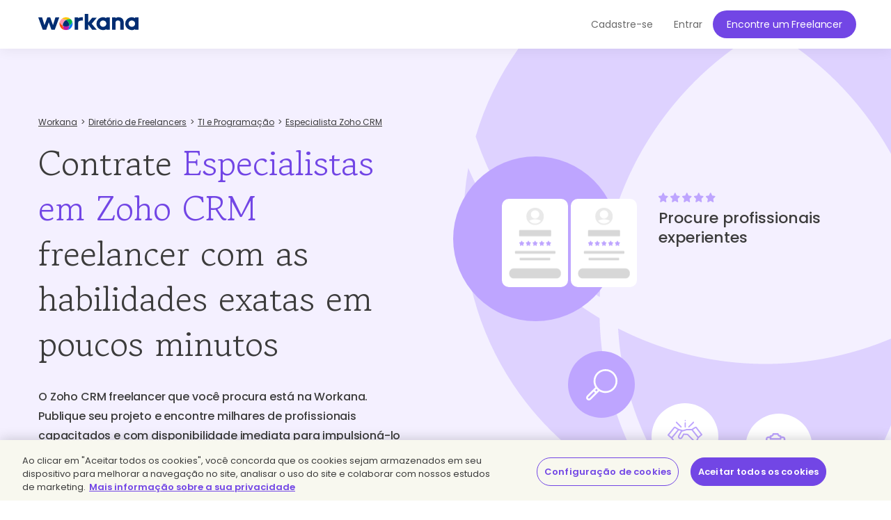

--- FILE ---
content_type: text/html; charset=UTF-8
request_url: https://www.workana.com/pt/hire/zoho-crm?ref=from_skills_index_breadcrumb
body_size: 12211
content:
<!DOCTYPE html>
<html
        lang="pt"
        xmlns:fb="http://ogp.me/ns/fb#"
        prefix="og: http://ogp.me/ns# fb: http://ogp.me/ns/fb# article: http://ogp.me/ns/article#">

    <head>
        <meta charset="UTF-8"/>
        <meta http-equiv="content-type" content="text/html; charset=utf-8" />
        <meta http-equiv="X-UA-Compatible" content="IE=edge">
        <meta name="viewport" content="width=device-width, initial-scale=1.0, user-scalable=2">

        <link rel="preconnect" href="https://cdn.cookielaw.org" crossorigin>
        <link rel="dns-prefetch" href="//cdn.cookielaw.org">
        <link rel="preconnect" href="https://cf.wkncdn.com" crossorigin>
        <link rel="dns-prefetch" href="//cf.wkncdn.com">

                    <script src="https://cdn.cookielaw.org/scripttemplates/otSDKStub.js" data-document-language="true" type="text/javascript" charset="UTF-8" data-domain-script="be117ea9-3bac-45d0-af14-4c463c769b33" ></script>
        <script type="text/javascript">
            function OptanonWrapper() { }
        </script>
    
                    <link href="https://www.workana.com/pt/hire/zoho-crm" rel="canonical" title="Canonical URL" />
        
                    <meta name="sentry-trace" content="4c1a48c6c3564655b4a8ffe11136a78d" />
        
                
<title>Contrate Especialistas em Zoho CRM Freelancers Qualificados | Workana</title>


            <meta name="description" content="+1000 Especialistas em Zoho CRM Freelancer para iniciar seu projeto e começar a crescer. Segurança, confiança e experiência. Contrate agora."/>
        <link href="https://cf.wkncdn.com/static/assets/build/img/favicon.85f2b5014.png" rel="shortcut icon" type="image/png" /><link href="https://cf.wkncdn.com/static/assets/build/img/touch-icons/apple-touch-icon-57x57.3e749edb3.png" rel="apple-touch-icon" sizes="57x57" type="image/png" /><link href="https://cf.wkncdn.com/static/assets/build/img/touch-icons/apple-touch-icon-60x60.207cec7b6.png" rel="apple-touch-icon" sizes="60x60" type="image/png" /><link href="https://cf.wkncdn.com/static/assets/build/img/touch-icons/apple-touch-icon-72x72.ecca6ada0.png" rel="apple-touch-icon" sizes="72x72" type="image/png" /><link href="https://cf.wkncdn.com/static/assets/build/img/touch-icons/apple-touch-icon-76x76.3ad39bd7a.png" rel="apple-touch-icon" sizes="76x76" type="image/png" /><link href="https://cf.wkncdn.com/static/assets/build/img/touch-icons/apple-touch-icon-114x114.3177a09df.png" rel="apple-touch-icon" sizes="114x114" type="image/png" /><link href="https://cf.wkncdn.com/static/assets/build/img/touch-icons/apple-touch-icon-120x120.cf7b59f14.png" rel="apple-touch-icon" sizes="120x120" type="image/png" /><link href="https://cf.wkncdn.com/static/assets/build/img/touch-icons/apple-touch-icon-144x144.15b8cd4ad.png" rel="apple-touch-icon" sizes="144x144" type="image/png" /><link href="https://cf.wkncdn.com/static/assets/build/img/touch-icons/apple-touch-icon-152x152.92d256137.png" rel="apple-touch-icon" sizes="152x152" type="image/png" /><link href="https://cf.wkncdn.com/static/assets/build/img/touch-icons/apple-touch-icon-180x180.a91a1bb2e.png" rel="apple-touch-icon" sizes="180x180" type="image/png" /><link href="https://cf.wkncdn.com/static/assets/build/img/touch-icons/android-chrome-192x192.bae2cbfef.png" rel="icon" sizes="192x192" type="image/png" />

        <meta name="csrf-token" content="csrf696d3b9ff1891/bdfdcd1cbd84b3ec24c1200e28533c9b" />

        <meta name="theme-color" content="#253556">
        <meta name="apple-mobile-web-app-capable" content="yes">
        <meta name="apple-mobile-web-app-status-bar-style" content="black-translucent">
        <meta name="msapplication-navbutton-color" content="#253556">

        <link rel="preload" href="https://cf.wkncdn.com/static/assets/build/fonts/gowun-batang-v5-latin-regular.657028f6f.woff2" as="font" type="font/woff2" crossorigin>
        <link rel="preload" href="https://cf.wkncdn.com/static/assets/build/fonts/poppins-v15-latin-500.6a7220946.woff2" as="font" type="font/woff2" crossorigin>
        <link rel="preload" href="https://cf.wkncdn.com/static/assets/build/fonts/poppins-v15-latin-600.64d9b3d4a.woff2" as="font" type="font/woff2" crossorigin>
        <link rel="preload" href="https://cf.wkncdn.com/static/assets/build/fonts/poppins-v15-latin-regular.0f939b1a5.woff2" as="font" type="font/woff2" crossorigin>

        <link rel="stylesheet" type="text/css" href="https://cf.wkncdn.com/static/assets/build/bootstrap.e5f1ac492.css">
        <link rel="stylesheet" type="text/css" href="https://cf.wkncdn.com/static/assets/build/core.5d05c39cd.css">

                                <link rel="stylesheet" type="text/css" href="https://cf.wkncdn.com/static/assets/build/hire-landing.54763ac80.css">
        
        <link rel="manifest" href="/manifest.json">

                        <link rel="preload" href="https://cf.wkncdn.com/static/assets/build/bundle.commons.546b85e68.js" as="script" crossorigin="anonymous">
    <link rel="preload" href="https://cf.wkncdn.com/static/assets/build/bundle.vendors.b82412ede.js" as="script" crossorigin="anonymous">
    <link rel="preload" href="https://cf.wkncdn.com/static/assets/build/bundle.app.04b529b60.js" as="script" crossorigin="anonymous">
    <link rel="preload" href="https://cf.wkncdn.com/static/assets/build/bundle.globalApp.14e551555.js" as="script" crossorigin="anonymous">

        
                        <script type="text/plain" class="optanon-category-C0002">
        window.dataLayer = window.dataLayer || [];
        dataLayer.push({'user_id': undefined, 'companyHash': undefined});
        (function(w,d,s,l,i){w[l]=w[l]||[];w[l].push({'gtm.start':
                new Date().getTime(),event:'gtm.js'});var f=d.getElementsByTagName(s)[0],
            j=d.createElement(s),dl=l!='dataLayer'?'&l='+l:'';j.async=true;j.src=
            'https://www.googletagmanager.com/gtm.js?id='+i+dl;f.parentNode.insertBefore(j,f);
        })(window,document,'script','dataLayer','GTM-NSKXPPK');
    </script>
            <script>
                window.dataLayer = window.dataLayer || [];
                var es = [];
                for (var ei = 0; ei < es.length; ei++) {
                    if (typeof es[ei] === 'string') {
                        window.dataLayer.push({event: es[ei]});
                    }
                    if (typeof es[ei] === 'object') {
                        window.dataLayer.push(es[ei]);
                    }
                }
            </script>
        
                        

        <script type="text/javascript">
            var Workana = {"isMobile":false,"isTablet":false,"isDesktop":true,"wk_device":"web","ajaxCSRFHeaderKey":"X-Csrf-Token","ajaxCSRFToken":"csrf696d3b9ff1891\/bdfdcd1cbd84b3ec24c1200e28533c9b","disableNotify":{"all":false,"custom":false,"desktop":false},"swDebug":false,"debug":false,"userId":null,"chatChannel":null,"notificationAudioUrl":"https:\/\/cf.wkncdn.com\/static\/assets\/build\/sounds\/new.27878f45f.mp3","videoCallAudioUrl":"https:\/\/cf.wkncdn.com\/static\/assets\/build\/sounds\/video-call.68cea09b2.mp3","cdnBlankImage":"https:\/\/cf.wkncdn.com\/static\/assets\/build\/img\/blank.4f4e80a62.gif","sentryOptions":{"dsn":"https:\/\/4e3fcee47d7e4110be510ccb3c61d3c5@reporting.workana.com\/3","release":"ca60a31c5311a1a59d7af83fe19b3df68cd7c099"},"language":"pt","locale":"pt_BR","chatEnabled":false,"freelancerCollectionsAddDialog":{"enabled":false,"endpoint":"https:\/\/www.workana.com\/talent_pools\/freelancer\/choices\/{freelancerHash}"},"amplitudeIsEnabled":false};
        </script>

        <script>
    if ('serviceWorker' in navigator) {
        window.addEventListener('load', function () {
            var language = Workana.language;
            var platform = '';
            var swDebug = Workana.swDebug;

            try {
                platform = localStorage.getItem('_$_workana_$_pwa_platform');
            } catch(e) {
                console.error(e);
            }

            var swUrl = '/sw.js?sentryUrl=' + encodeURIComponent("https://4e3fcee47d7e4110be510ccb3c61d3c5@reporting.workana.com/3") + '&language=' + language + '&platform=' + platform + '&debug=' + swDebug;

            try {
                navigator.serviceWorker.register(swUrl).then(function (registration) {
                    // Registration was successful
                }).catch(function(err) {
                    console.error('SW failed to register', err);
                });
            } catch(e) {
                console.error('SW failed to register Service Worker', e);
            }

        });
    }
    if (window.addEventListener) {
        window.addEventListener('beforeinstallprompt', function (e) {
            // beforeinstallprompt Event fired
            e.userChoice.then(function (choiceResult) {
                if (Workana && Workana.amplitudeIsEnabled) {
                    amplitude.getInstance().logEvent('home_screen_install', {'outcome': choiceResult.outcome});
                }
            });
        });
    }
</script>
            </head>

    <body>
                    <noscript><iframe src="https://www.googletagmanager.com/ns.html?id=GTM-NSKXPPK"
                  height="0" width="0" style="display:none;visibility:hidden"></iframe></noscript>
        
        <div id="app" class="">
            <div @click="checkIfLeavingWorkana(); globalAppClick();">
                <meta-dialog></meta-dialog>

                                    <header class=" ">
    <main-header-menu
        :initial="{&quot;loggedInCompany&quot;:false,&quot;showSearch&quot;:true,&quot;menuLoggedInInitials&quot;:null,&quot;showMenu&quot;:true,&quot;searchBoxInitial&quot;:{&quot;lastSearch&quot;:&quot;projects&quot;,&quot;headerSearch&quot;:{&quot;projects&quot;:{&quot;label&quot;:&quot;Projetos&quot;,&quot;url&quot;:&quot;https:\/\/www.workana.com\/jobs&quot;},&quot;workers&quot;:{&quot;label&quot;:&quot;Freelancers&quot;,&quot;url&quot;:&quot;https:\/\/www.workana.com\/pt\/freelancers&quot;}}},&quot;notificationsUrl&quot;:&quot;https:\/\/www.workana.com\/users\/notifications&quot;,&quot;messagesUrl&quot;:&quot;https:\/\/www.workana.com\/users\/messages&quot;,&quot;menuLoggedOutInitial&quot;:{&quot;menus&quot;:[{&quot;isActive&quot;:false,&quot;text&quot;:&quot;Freelancers&quot;,&quot;url&quot;:&quot;https:\/\/www.workana.com\/pt\/freelancers?ref=home_top_bar&quot;},{&quot;isActive&quot;:false,&quot;text&quot;:&quot;Trabalho Freelancer&quot;,&quot;url&quot;:&quot;https:\/\/www.workana.com\/jobs?ref=home_top_bar&quot;},{&quot;isActive&quot;:false,&quot;text&quot;:&quot;Como funciona&quot;,&quot;url&quot;:&quot;https:\/\/www.workana.com\/pt\/how-it-works?ref=home_top_bar&quot;},{&quot;isActive&quot;:false,&quot;text&quot;:&quot;Empresas&quot;,&quot;url&quot;:&quot;https:\/\/www.workana.com\/pt\/business?ref=home_top_bar&quot;}],&quot;registerLink&quot;:{&quot;url&quot;:&quot;https:\/\/www.workana.com\/pt\/signup?ref=top_bar&quot;,&quot;text&quot;:&quot;Cadastre-se&quot;},&quot;publishProjectLink&quot;:{&quot;url&quot;:&quot;https:\/\/www.workana.com\/post-project-fs\/?ref=top_bar&quot;,&quot;text&quot;:&quot;Encontre um Freelancer&quot;},&quot;signInLink&quot;:{&quot;url&quot;:&quot;https:\/\/www.workana.com\/login?ref=top_bar\u0026r=%2Fpt%2Fhire%2Fzoho-crm%3Fref%3Dfrom_skills_index_breadcrumb&quot;,&quot;text&quot;:&quot;Entrar &quot;},&quot;showSectionsMenu&quot;:false},&quot;subMenu&quot;:{&quot;show&quot;:false}}"
        :logo-initial="{&quot;url&quot;:&quot;https:\/\/www.workana.com\/?ref=logo_dashboard&quot;,&quot;title&quot;:&quot;Inicio&quot;,&quot;imgAlt&quot;:&quot;Workana - Acesse os melhores talentos da Am\u00e9rica Latina&quot;,&quot;imgSrc&quot;:&quot;https:\/\/cf.wkncdn.com\/static\/assets\/build\/img\/logos\/free_logo_pt_BR.d6ef92b89.svg&quot;,&quot;imgSrcMobile&quot;:&quot;https:\/\/cf.wkncdn.com\/static\/assets\/build\/img\/logos\/mobile_logo.e47e90d22.svg&quot;}"
    >
        <nav class="navbar navbar-default navbar-fixed-top">

        </nav>
    </main-header-menu>
</header>

                
                


                <div class="container">
                                                        </div>

                
                <skill-landing :initials="{&quot;main&quot;:{&quot;title&quot;:&quot;Contrate \u003Cspan class=\u0022highlighted\u0022\u003EEspecialistas em Zoho CRM\u003C\/span\u003E freelancer com as habilidades exatas em poucos minutos&quot;,&quot;h2&quot;:&quot;O Zoho CRM freelancer que voc\u00ea procura est\u00e1 na Workana. Publique seu projeto e encontre milhares de profissionais capacitados e com disponibilidade imediata para impulsion\u00e1-lo hoje mesmo.&quot;},&quot;carousel&quot;:{&quot;title&quot;:&quot;Procure profissionais experientes&quot;,&quot;hire&quot;:&quot;Contratar&quot;,&quot;getResults&quot;:&quot;Voc\u00ea obt\u00e9m os resultados que esperava&quot;},&quot;features&quot;:{&quot;createProjectText&quot;:&quot;Tudo pronto para publicar o seu projeto?\u003Cbr\u003EO profissional que voc\u00ea procura est\u00e1 te esperando!&quot;,&quot;title&quot;:&quot;Como contratar um \u003Cspan class=\u0022text-violet\u0022\u003Ezoho crm freelancer\u003C\/span\u003E na Workana?&quot;,&quot;list&quot;:[{&quot;h3&quot;:&quot;Forne\u00e7a as informa\u00e7\u00f5es chave sobre o seu projeto&quot;,&quot;p&quot;:&quot;Em poucos passos, descreva o que voc\u00ea precisa, publique e comece a receber propostas. Gr\u00e1tis e sem compromisso!&quot;},{&quot;h3&quot;:&quot;Selecione perfis&quot;,&quot;p&quot;:&quot;Seu projeto merece os melhores freelancers. Receba propostas imediatamente, filtre por habilidades, qualifica\u00e7\u00f5es e outros crit\u00e9rios, para escolher o profissional que mais se adapta ao seu projeto.&quot;},{&quot;h3&quot;:&quot;Seguran\u00e7a e garantia&quot;,&quot;p&quot;:&quot;Contrate por projeto ou por horas. Fa\u00e7a o seu pagamento com confian\u00e7a: seu dep\u00f3sito ficar\u00e1 guardado em garantia at\u00e9 que o freelancer entregue o trabalho combinado.&quot;}]},&quot;suggestions&quot;:{&quot;h2&quot;:&quot;\u003Cspan class=\u0022text-primary\u0022\u003EEspecialistas em Zoho CRM\u003C\/span\u003E que poderiam participar do seu projeto hoje&quot;,&quot;p&quot;:&quot;Economize tempo, impulsione o seu projeto com uma proposta \u00e0 medida do seu or\u00e7amento e receba um trabalho de qualidade no prazo acordado. Construa a melhor vers\u00e3o do seu neg\u00f3cio com a flexibilidade dos freelancers. Encontre, na Workana, profissionais especialistas em tecnologia, design, neg\u00f3cios, conte\u00fado, reda\u00e7\u00e3o, tradu\u00e7\u00e3o, contabilidade\/cont\u00e1bil, finan\u00e7as\/financeiro e muito mais.&quot;,&quot;hireText&quot;:&quot;Contratar&quot;,&quot;finishedProjectsText&quot;:&quot;Projetos finalizados:&quot;,&quot;list&quot;:[{&quot;name&quot;:&quot;Eric H.&quot;,&quot;profileUrl&quot;:&quot;https:\/\/www.workana.com\/freelancer\/c3180d49927ea68881c1ac10e07af034&quot;,&quot;profileLogo&quot;:&quot;https:\/\/cf.workana.com\/logos\/4639650a1ae1968fbb59ca027719ada9\/dn\/ChatGPTImageJan14202608_50_35AM_160_160.png&quot;,&quot;badges&quot;:[{&quot;title&quot;:&quot;Membres\u00eda Explorer&quot;,&quot;size&quot;:&quot;small&quot;,&quot;position&quot;:&quot;&quot;,&quot;profile&quot;:&quot;worker&quot;,&quot;type&quot;:&quot;membership_premium&quot;},{&quot;title&quot;:&quot;Freelancer hero&quot;,&quot;size&quot;:&quot;small&quot;,&quot;position&quot;:&quot;hero&quot;,&quot;profile&quot;:&quot;&quot;,&quot;type&quot;:&quot;hero&quot;},{&quot;title&quot;:&quot;Freelancer classificado top 100&quot;,&quot;size&quot;:&quot;small&quot;,&quot;position&quot;:&quot;&quot;,&quot;profile&quot;:&quot;&quot;,&quot;type&quot;:&quot;top100&quot;}],&quot;tagline&quot;:null,&quot;role&quot;:{},&quot;rating&quot;:{&quot;width&quot;:&quot;100.00%&quot;,&quot;score&quot;:&quot;5 de 5.00&quot;},&quot;country&quot;:{&quot;name&quot;:&quot;Hong Kong&quot;,&quot;flag&quot;:&quot;hk&quot;},&quot;finishedProjects&quot;:4,&quot;isHero&quot;:true,&quot;hourlyRate&quot;:20,&quot;currency&quot;:&quot;USD&quot;,&quot;companyId&quot;:12656919,&quot;companyHash&quot;:&quot;c3180d49927ea68881c1ac10e07af034&quot;,&quot;visibleName&quot;:&quot;Eric H.&quot;,&quot;ranking&quot;:51,&quot;hire&quot;:{&quot;hash&quot;:&quot;c3180d49927ea68881c1ac10e07af034&quot;,&quot;name&quot;:&quot;Eric H.&quot;,&quot;shouldShowHireMeDialog&quot;:false,&quot;canInvite&quot;:false},&quot;rate&quot;:&quot;USD 20,00&quot;,&quot;finishedProjectsCount&quot;:4},{&quot;name&quot;:&quot;Shahid I.&quot;,&quot;profileUrl&quot;:&quot;https:\/\/www.workana.com\/freelancer\/7cf5f5b6d19357112c76d4e321bc912e&quot;,&quot;profileLogo&quot;:&quot;https:\/\/cf.workana.com\/logos\/fc6ff5af1fc43c0f1994e01264d70907\/vq\/profilepic9_160_160.png&quot;,&quot;badges&quot;:[{&quot;title&quot;:&quot;Membres\u00eda Explorer&quot;,&quot;size&quot;:&quot;small&quot;,&quot;position&quot;:&quot;&quot;,&quot;profile&quot;:&quot;worker&quot;,&quot;type&quot;:&quot;membership_premium&quot;},{&quot;title&quot;:&quot;Freelancer silver&quot;,&quot;size&quot;:&quot;small&quot;,&quot;position&quot;:&quot;silver&quot;,&quot;profile&quot;:&quot;&quot;,&quot;type&quot;:&quot;silver&quot;}],&quot;tagline&quot;:null,&quot;role&quot;:{},&quot;rating&quot;:{&quot;width&quot;:&quot;80.00%&quot;,&quot;score&quot;:&quot;4 de 5.00&quot;},&quot;country&quot;:{&quot;name&quot;:&quot;Paquist\u00e3o&quot;,&quot;flag&quot;:&quot;pk&quot;},&quot;finishedProjects&quot;:10,&quot;isHero&quot;:false,&quot;hourlyRate&quot;:20,&quot;currency&quot;:&quot;USD&quot;,&quot;companyId&quot;:9764655,&quot;companyHash&quot;:&quot;7cf5f5b6d19357112c76d4e321bc912e&quot;,&quot;visibleName&quot;:&quot;Shahid I.&quot;,&quot;ranking&quot;:1189,&quot;hire&quot;:{&quot;hash&quot;:&quot;7cf5f5b6d19357112c76d4e321bc912e&quot;,&quot;name&quot;:&quot;Shahid I.&quot;,&quot;shouldShowHireMeDialog&quot;:false,&quot;canInvite&quot;:false},&quot;rate&quot;:&quot;USD 20,00&quot;,&quot;finishedProjectsCount&quot;:10},{&quot;name&quot;:&quot;Patric.&quot;,&quot;profileUrl&quot;:&quot;https:\/\/www.workana.com\/freelancer\/e7af13c4f63e23cf6fc364331b2d2ebe&quot;,&quot;profileLogo&quot;:&quot;https:\/\/cf.workana.com\/logos\/5119b4ae593ffb75d861966667ac8828\/fh\/patriciaperfil1_160_160.jpg&quot;,&quot;badges&quot;:[{&quot;title&quot;:&quot;Freelancer silver&quot;,&quot;size&quot;:&quot;small&quot;,&quot;position&quot;:&quot;silver&quot;,&quot;profile&quot;:&quot;&quot;,&quot;type&quot;:&quot;silver&quot;}],&quot;tagline&quot;:null,&quot;role&quot;:{},&quot;rating&quot;:{&quot;width&quot;:&quot;100.00%&quot;,&quot;score&quot;:&quot;5 de 5.00&quot;},&quot;country&quot;:{&quot;name&quot;:&quot;Venezuela&quot;,&quot;flag&quot;:&quot;ve&quot;},&quot;finishedProjects&quot;:0,&quot;isHero&quot;:false,&quot;hourlyRate&quot;:20,&quot;currency&quot;:&quot;USD&quot;,&quot;companyId&quot;:11392706,&quot;companyHash&quot;:&quot;e7af13c4f63e23cf6fc364331b2d2ebe&quot;,&quot;visibleName&quot;:&quot;Patric.&quot;,&quot;ranking&quot;:2931,&quot;hire&quot;:{&quot;hash&quot;:&quot;e7af13c4f63e23cf6fc364331b2d2ebe&quot;,&quot;name&quot;:&quot;Patric.&quot;,&quot;shouldShowHireMeDialog&quot;:false,&quot;canInvite&quot;:false},&quot;rate&quot;:&quot;USD 20,00&quot;,&quot;finishedProjectsCount&quot;:0},{&quot;name&quot;:&quot;Daan Y.&quot;,&quot;profileUrl&quot;:&quot;https:\/\/www.workana.com\/freelancer\/46d3a2e1d527a87a738dc4b7950bf829&quot;,&quot;profileLogo&quot;:&quot;https:\/\/cf.workana.com\/logos\/0314d39dbdd9f016188af03ff815f20b\/nn\/IMG20250705WA0002_160_160.jpg&quot;,&quot;badges&quot;:[{&quot;title&quot;:&quot;Membres\u00eda Explorer&quot;,&quot;size&quot;:&quot;small&quot;,&quot;position&quot;:&quot;&quot;,&quot;profile&quot;:&quot;worker&quot;,&quot;type&quot;:&quot;membership_premium&quot;},{&quot;title&quot;:&quot;Cursos finalizados: Freelancer Experto&quot;,&quot;size&quot;:&quot;small&quot;,&quot;position&quot;:&quot;&quot;,&quot;profile&quot;:&quot;worker&quot;,&quot;type&quot;:&quot;course_completed&quot;},{&quot;title&quot;:&quot;Freelancer silver&quot;,&quot;size&quot;:&quot;small&quot;,&quot;position&quot;:&quot;silver&quot;,&quot;profile&quot;:&quot;&quot;,&quot;type&quot;:&quot;silver&quot;}],&quot;tagline&quot;:null,&quot;role&quot;:{},&quot;rating&quot;:{&quot;width&quot;:&quot;100.00%&quot;,&quot;score&quot;:&quot;5 de 5.00&quot;},&quot;country&quot;:{&quot;name&quot;:&quot;M\u00e9xico&quot;,&quot;flag&quot;:&quot;mx&quot;},&quot;finishedProjects&quot;:6,&quot;isHero&quot;:false,&quot;hourlyRate&quot;:400,&quot;currency&quot;:&quot;MXN&quot;,&quot;companyId&quot;:12011919,&quot;companyHash&quot;:&quot;46d3a2e1d527a87a738dc4b7950bf829&quot;,&quot;visibleName&quot;:&quot;Daan Y.&quot;,&quot;ranking&quot;:3257,&quot;hire&quot;:{&quot;hash&quot;:&quot;46d3a2e1d527a87a738dc4b7950bf829&quot;,&quot;name&quot;:&quot;Daan Y.&quot;,&quot;shouldShowHireMeDialog&quot;:false,&quot;canInvite&quot;:false},&quot;rate&quot;:&quot;USD 22,66&quot;,&quot;finishedProjectsCount&quot;:6}]},&quot;faqs&quot;:{&quot;h2&quot;:&quot;O que \u00e9 um zoho crm freelancer e o que voc\u00ea precisa saber antes de contratar?&quot;,&quot;questions&quot;:[{&quot;question&quot;:&quot;O que \u00e9 um zoho crm freelancer e o que voc\u00ea precisa saber antes de contratar?&quot;,&quot;answer&quot;:&quot;Um zoho crm freelancer \u00e9 um profissional de uma \u00e1rea espec\u00edfica que re\u00fane as qualidades necess\u00e1rias para impulsionar o seu projeto. Voc\u00ea pode confiar na qualidade do trabalho de um freelancer, gra\u00e7as ao suporte e a garantia de sua reputa\u00e7\u00e3o positiva em outros projetos similares ao seu. Na Workana, voc\u00ea poder\u00e1 encontrar centenas de profissionais capacitados de acordo com os requerimentos do seu projeto. N\u00e3o se esque\u00e7a de conferir as qualifica\u00e7\u00f5es!&quot;},{&quot;question&quot;:&quot;Por que preciso de um zoho crm freelancer?&quot;,&quot;answer&quot;:&quot;Um zoho crm freelancer com as habilidades estrat\u00e9gicas que a sua empresa requer \u00e9 um profissional que pode te fazer economizar muito tempo, dinheiro e recursos, assim como ganhar escala no mercado de maneira mais r\u00e1pida e eficaz. N\u00e3o deixe este investimento para depois; atue agora e conquiste uma vantagem sobre a concorr\u00eancia.&quot;},{&quot;question&quot;:&quot;O que um zoho crm freelancer faz?&quot;,&quot;answer&quot;:&quot;O zoho crm freelancer se caracteriza por ser um profissional independente que se capacita constantemente e pode oferecer solu\u00e7\u00f5es e propostas muito mais flex\u00edveis e adaptadas exatamente ao que voc\u00ea precisa.&quot;},{&quot;question&quot;:&quot;Como escrevo uma proposta de trabalho para um zoho crm freelancer?&quot;,&quot;answer&quot;:&quot;Procure descrever os objetivos e o alcance do projeto com a maior clareza poss\u00edvel. Forne\u00e7a informa\u00e7\u00f5es relevantes sobre o seu neg\u00f3cio e suas necessidades gerais e particulares; tente envolver o zoho crm freelancer no sentido do seu projeto como um todo, indo al\u00e9m dos requerimentos espec\u00edficos. \u003Ca href=\u0022https:\/\/help.workana.com\/hc\/es\/articles\/360041916913-%c2%bfc%c3%b3mo-hago-para-crear-un-proyecto-\u0022\u003EConfira aqui a explica\u00e7\u00e3o passo a passo\u003C\/a\u003E. Antes de contratar um zoho crm freelancer, sempre revise suas qualifica\u00e7\u00f5es e os coment\u00e1rios de outros clientes.&quot;},{&quot;question&quot;:&quot;Erros que voc\u00ea n\u00e3o deve cometer na hora de contratar um freelancer em TI e Programa\u00e7\u00e3o&quot;,&quot;answers&quot;:[&quot;1.- Pensar que n\u00e3o existem profissionais em \u003Ca href=\u0022https:\/\/www.workana.com\/pt\/hire\/it-programming?ref=from_skills_index\u0022\u003ETI e Programa\u00e7\u00e3o\u003C\/a\u003E dispostos a te ajudar e que se adaptem ao seu or\u00e7amento.&quot;,&quot;2.- N\u00e3o se oriente apenas pelo or\u00e7amento; tente chegar a um equil\u00edbrio entre qualidade, disposi\u00e7\u00e3o e pre\u00e7o.&quot;,&quot;3.- N\u00e3o ser o mais espec\u00edfico poss\u00edvel; defina claramente o que voc\u00ea precisa, quais s\u00e3o suas expectativas e qual ser\u00e1 o prazo de entrega.&quot;]}]},&quot;quotes&quot;:{&quot;h2&quot;:&quot;O que dizem as empresas que j\u00e1 contrataram um freelancer na Workana?&quot;,&quot;p&quot;:&quot;\u003Cb\u003EMais de 15.000 empresas do mundo inteiro j\u00e1 constru\u00edram uma equipe remota de trabalho qualificado com a ajuda da Workana.\u003C\/b\u003E&quot;,&quot;list&quot;:[{&quot;imgUrl&quot;:&quot;https:\/\/cf.wkncdn.com\/static\/assets\/build\/img\/seo\/quotes\/cheil_photo.opti.ae1fbe936.webp&quot;,&quot;imgAlt&quot;:&quot;Cheil&quot;,&quot;imgTitle&quot;:&quot;Cheil&quot;,&quot;quote&quot;:&quot;\u201cO primeiro contato entre Cheil e Workana aconteceu quando est\u00e1vamos h\u00e1 menos de um m\u00eas de iniciar um projeto bem grande na Ag\u00eancia. De forma bastante r\u00e1pida e din\u00e2mica, tivemos todo o suporte para recrutar um time com skills bem espec\u00edficas, dentro de um curt\u00edssimo prazo. Hoje a Workana se tornou um grande parceiro da Cheil, principalmente pela qualidade e agilidade na busca de talentos.\u201d&quot;,&quot;name&quot;:&quot;Bruno Rosa - Digital Project manager&quot;,&quot;logoUrl&quot;:&quot;https:\/\/cf.wkncdn.com\/static\/assets\/build\/img\/seo\/quotes\/cheil_logo.opti.6e0c8ced3.webp&quot;,&quot;logoAlt&quot;:&quot;Cheil&quot;,&quot;logoTitle&quot;:&quot;Cheil&quot;,&quot;link&quot;:&quot;https:\/\/www.cheil.com.br&quot;},{&quot;imgUrl&quot;:&quot;https:\/\/cf.wkncdn.com\/static\/assets\/build\/img\/logos\/default_logo_1-normal.opti.74f50d270.webp&quot;,&quot;imgAlt&quot;:&quot;Mister Salad&quot;,&quot;imgTitle&quot;:&quot;Mister Salad&quot;,&quot;quote&quot;:&quot;\u201cNa Workana contrato v\u00e1rios profissionais ao mesmo tempo, assim n\u00e3o h\u00e1 atrasos e o resultado \u00e9 sempre muito bom. Claro que tive problemas, mas tenho autonomia para resolver e partir para um pr\u00f3ximo freelancer.\u201d&quot;,&quot;name&quot;:&quot;Cleiton Mendon\u00e7a - CEO&quot;,&quot;logoUrl&quot;:&quot;https:\/\/cf.wkncdn.com\/static\/assets\/build\/img\/seo\/quotes\/mister_salad.opti.604ede0cb.webp&quot;,&quot;logoAlt&quot;:&quot;Mister Salad&quot;,&quot;logoTitle&quot;:&quot;Mister Salad&quot;,&quot;link&quot;:&quot;https:\/\/www.mistersalad.com.br&quot;},{&quot;imgUrl&quot;:&quot;https:\/\/cf.wkncdn.com\/static\/assets\/build\/img\/seo\/quotes\/reche_frotas_photo.opti.5eca4dffb.webp&quot;,&quot;imgAlt&quot;:&quot;Reche Frotas&quot;,&quot;imgTitle&quot;:&quot;Reche Frotas&quot;,&quot;quote&quot;:&quot;\u201cTemos muita dificuldade em contratar profissionais com habilidades t\u00e9cnicas especificas para desenvolver soluciones digitales en la regi\u00f3n norte de Brasil. A Workana, com o apoio da Claudia y Kamila como Gerentes de Contas, tem me oferecido todo apoio e conselho para tomada das melhores decis\u00f5es na contrata\u00e7\u00e3o dos servi\u00e7os atrav\u00e9s da plataforma.Workana Uma alternativa eficiente de encontrar profesionales capacitados y especializados en soluciones de digitalizaci\u00f3n de nosso neg\u00f3cio.\u201d&quot;,&quot;name&quot;:&quot;Sidney Galdeano - Director General&quot;,&quot;logoUrl&quot;:&quot;https:\/\/cf.wkncdn.com\/static\/assets\/build\/img\/seo\/quotes\/reche_frotas.opti.6c4a658ed.webp&quot;,&quot;logoAlt&quot;:&quot;Reche Frotas&quot;,&quot;logoTitle&quot;:&quot;Reche Frotas&quot;,&quot;link&quot;:&quot;https:\/\/rechefrotas.com.br&quot;},{&quot;imgUrl&quot;:&quot;https:\/\/cf.wkncdn.com\/static\/assets\/build\/img\/seo\/quotes\/teamviewer_photo.opti.477b6ec22.webp&quot;,&quot;imgAlt&quot;:&quot;Team Viewer&quot;,&quot;imgTitle&quot;:&quot;Team Viewer&quot;,&quot;quote&quot;:&quot;\u201cQuando as iniciativas nas \u00e1reas de Marketing e Conte\u00fado come\u00e7aram a crescer significativamente nos \u00faltimos meses, sabia que precis\u00e1vamos encontrar um fornecedor de confian\u00e7a, que centralizasse a busca de talentos e a gest\u00e3o de projetos e finan\u00e7as. A equipe da Workana superou minhas expectativas! Eles realmente se interessaram em atender todas as nossas necessidades, a plataforma \u00e9 excelente e formei uma equipe maravilhosa de freelancers essencial para o crescimento do mercado na Am\u00e9rica Latina.\u201d&quot;,&quot;name&quot;:&quot;Laura Desa - LATAM Marketing Manager&quot;,&quot;logoUrl&quot;:&quot;https:\/\/cf.wkncdn.com\/static\/assets\/build\/img\/seo\/quotes\/teamviewer_logo.opti.a8c8a3a20.webp&quot;,&quot;logoAlt&quot;:&quot;Team Viewer&quot;,&quot;logoTitle&quot;:&quot;Team Viewer&quot;,&quot;link&quot;:&quot;https:\/\/www.teamviewer.com&quot;}]},&quot;skills&quot;:{&quot;h2&quot;:&quot;Quais habilidades voc\u00ea procura em um freelancer?&quot;,&quot;highlightedList&quot;:[{&quot;h5&quot;:&quot;Desenvolvimento Web&quot;,&quot;icon&quot;:&quot;icon-web-dev&quot;,&quot;link&quot;:&quot;https:\/\/www.workana.com\/pt\/hire\/web-development-1&quot;},{&quot;h5&quot;:&quot;Programa\u00e7\u00e3o de Apps para Android, iOS e outros&quot;,&quot;icon&quot;:&quot;icon-apps&quot;,&quot;link&quot;:&quot;https:\/\/www.workana.com\/pt\/hire\/mobile-development&quot;},{&quot;h5&quot;:&quot;Design de Logo&quot;,&quot;icon&quot;:&quot;icon-logo&quot;,&quot;link&quot;:&quot;https:\/\/www.workana.com\/pt\/hire\/logo-design-1&quot;},{&quot;h5&quot;:&quot;Escrita de artigos&quot;,&quot;icon&quot;:&quot;icon-article-writing&quot;,&quot;link&quot;:&quot;https:\/\/www.workana.com\/pt\/hire\/article-writing&quot;},{&quot;h5&quot;:&quot;Edi\u00e7\u00e3o de v\u00eddeo&quot;,&quot;icon&quot;:&quot;icon-video-editing&quot;,&quot;link&quot;:&quot;https:\/\/www.workana.com\/pt\/hire\/video-editing&quot;},{&quot;h5&quot;:&quot;Web Design&quot;,&quot;icon&quot;:&quot;icon-web-design&quot;,&quot;link&quot;:&quot;https:\/\/www.workana.com\/pt\/hire\/web-design-2&quot;},{&quot;h5&quot;:&quot;WordPress&quot;,&quot;icon&quot;:&quot;icon-wordpress&quot;,&quot;link&quot;:&quot;https:\/\/www.workana.com\/pt\/hire\/wordpress&quot;}],&quot;listTitle&quot;:&quot;Confira outras habilidades com alta demanda no\u003Cbr\u003Emundo \u003Cspan class=\u0022text-primary\u0022\u003Efreelance\u003C\/span\u003E&quot;,&quot;categorySkills&quot;:{&quot;main&quot;:[{&quot;slug&quot;:&quot;crm&quot;,&quot;name&quot;:&quot;CRM&quot;,&quot;links&quot;:{&quot;landing&quot;:{&quot;text&quot;:&quot;Especialista em CRM&quot;,&quot;url&quot;:&quot;https:\/\/www.workana.com\/pt\/hire\/crm?ref=from_skills_index&quot;,&quot;title&quot;:&quot;Encontre Especialista em CRM Freelancer&quot;}}},{&quot;slug&quot;:&quot;api&quot;,&quot;name&quot;:&quot;API&quot;,&quot;links&quot;:{&quot;landing&quot;:{&quot;text&quot;:&quot;Desenvolvedor API&quot;,&quot;url&quot;:&quot;https:\/\/www.workana.com\/pt\/hire\/api?ref=from_skills_index&quot;,&quot;title&quot;:&quot;Encontre Desenvolvedor API Freelancer&quot;}}},{&quot;slug&quot;:&quot;javascript&quot;,&quot;name&quot;:&quot;JavaScript&quot;,&quot;links&quot;:{&quot;landing&quot;:{&quot;text&quot;:&quot;Desenvolvedor JavaScript&quot;,&quot;url&quot;:&quot;https:\/\/www.workana.com\/pt\/hire\/javascript?ref=from_skills_index&quot;,&quot;title&quot;:&quot;Encontre Desenvolvedor JavaScript Freelancer&quot;}}},{&quot;slug&quot;:&quot;system-analysis&quot;,&quot;name&quot;:&quot;System Analysis&quot;,&quot;links&quot;:{&quot;landing&quot;:{&quot;text&quot;:&quot;Especialista em System Analysis&quot;,&quot;url&quot;:&quot;https:\/\/www.workana.com\/pt\/hire\/system-analysis?ref=from_skills_index&quot;,&quot;title&quot;:&quot;Encontre Especialista em System Analysis Freelancer&quot;}}},{&quot;slug&quot;:&quot;zoho-one&quot;,&quot;name&quot;:&quot;Zoho ONE&quot;,&quot;links&quot;:{&quot;landing&quot;:{&quot;text&quot;:&quot;Especialista em Zoho ONE&quot;,&quot;url&quot;:&quot;https:\/\/www.workana.com\/pt\/hire\/zoho-one?ref=from_skills_index&quot;,&quot;title&quot;:&quot;Encontre Especialista em Zoho ONE Freelancer&quot;}}},{&quot;slug&quot;:&quot;php&quot;,&quot;name&quot;:&quot;PHP&quot;,&quot;links&quot;:{&quot;landing&quot;:{&quot;text&quot;:&quot;Desenvolvedor PHP&quot;,&quot;url&quot;:&quot;https:\/\/www.workana.com\/pt\/hire\/php?ref=from_skills_index&quot;,&quot;title&quot;:&quot;Encontre Desenvolvedor PHP Freelancer&quot;}}},{&quot;slug&quot;:&quot;database&quot;,&quot;name&quot;:&quot;Database&quot;,&quot;links&quot;:{&quot;landing&quot;:{&quot;text&quot;:&quot;Administrador de banco de dados&quot;,&quot;url&quot;:&quot;https:\/\/www.workana.com\/pt\/hire\/database?ref=from_skills_index&quot;,&quot;title&quot;:&quot;Encontre Administrador de banco de dados Freelancer&quot;}}},{&quot;slug&quot;:&quot;mysql&quot;,&quot;name&quot;:&quot;MySQL&quot;,&quot;links&quot;:{&quot;landing&quot;:{&quot;text&quot;:&quot;Especialista em MySQL&quot;,&quot;url&quot;:&quot;https:\/\/www.workana.com\/pt\/hire\/mysql?ref=from_skills_index&quot;,&quot;title&quot;:&quot;Encontre Especialista em MySQL Freelancer&quot;}}},{&quot;slug&quot;:&quot;python&quot;,&quot;name&quot;:&quot;Python&quot;,&quot;links&quot;:{&quot;landing&quot;:{&quot;text&quot;:&quot;Desenvolvedor Python&quot;,&quot;url&quot;:&quot;https:\/\/www.workana.com\/pt\/hire\/python?ref=from_skills_index&quot;,&quot;title&quot;:&quot;Encontre Desenvolvedor Python Freelancer&quot;}}},{&quot;slug&quot;:&quot;html&quot;,&quot;name&quot;:&quot;HTML&quot;,&quot;links&quot;:{&quot;landing&quot;:{&quot;text&quot;:&quot;Desenvolvedor HTML&quot;,&quot;url&quot;:&quot;https:\/\/www.workana.com\/pt\/hire\/html?ref=from_skills_index&quot;,&quot;title&quot;:&quot;Encontre Desenvolvedor HTML Freelancer&quot;}}},{&quot;slug&quot;:&quot;web-services&quot;,&quot;name&quot;:&quot;Web Services&quot;,&quot;links&quot;:{&quot;landing&quot;:{&quot;text&quot;:&quot;Desenvolvedor Web Services&quot;,&quot;url&quot;:&quot;https:\/\/www.workana.com\/pt\/hire\/web-services?ref=from_skills_index&quot;,&quot;title&quot;:&quot;Encontre Desenvolvedor Web Services Freelancer&quot;}}},{&quot;slug&quot;:&quot;zoho-creator&quot;,&quot;name&quot;:&quot;Zoho Creator&quot;,&quot;links&quot;:{&quot;landing&quot;:{&quot;text&quot;:&quot;Desenvolvedor Zoho Creator&quot;,&quot;url&quot;:&quot;https:\/\/www.workana.com\/pt\/hire\/zoho-creator?ref=from_skills_index&quot;,&quot;title&quot;:&quot;Encontre Desenvolvedor Zoho Creator Freelancer&quot;}}},{&quot;slug&quot;:&quot;css&quot;,&quot;name&quot;:&quot;CSS&quot;,&quot;links&quot;:{&quot;landing&quot;:{&quot;text&quot;:&quot;Desenvolvedor CSS&quot;,&quot;url&quot;:&quot;https:\/\/www.workana.com\/pt\/hire\/css?ref=from_skills_index&quot;,&quot;title&quot;:&quot;Encontre Desenvolvedor CSS Freelancer&quot;}}},{&quot;slug&quot;:&quot;sql&quot;,&quot;name&quot;:&quot;SQL&quot;,&quot;links&quot;:{&quot;landing&quot;:{&quot;text&quot;:&quot;Desenvolvedor SQL&quot;,&quot;url&quot;:&quot;https:\/\/www.workana.com\/pt\/hire\/sql?ref=from_skills_index&quot;,&quot;title&quot;:&quot;Encontre Desenvolvedor SQL Freelancer&quot;}}},{&quot;slug&quot;:&quot;rest-api&quot;,&quot;name&quot;:&quot;REST API&quot;,&quot;links&quot;:{&quot;landing&quot;:{&quot;text&quot;:&quot;Especialista em REST API&quot;,&quot;url&quot;:&quot;https:\/\/www.workana.com\/pt\/hire\/rest-api?ref=from_skills_index&quot;,&quot;title&quot;:&quot;Encontre Especialista em REST API Freelancer&quot;}}},{&quot;slug&quot;:&quot;internet-marketing&quot;,&quot;name&quot;:&quot;Marketing Online&quot;,&quot;links&quot;:{&quot;landing&quot;:{&quot;text&quot;:&quot;Analista de marketing digital&quot;,&quot;url&quot;:&quot;https:\/\/www.workana.com\/pt\/hire\/internet-marketing?ref=from_skills_index&quot;,&quot;title&quot;:&quot;Encontre Analista de marketing digital Freelancer&quot;}}},{&quot;slug&quot;:&quot;community-management-1&quot;,&quot;name&quot;:&quot;Community Management&quot;,&quot;links&quot;:{&quot;landing&quot;:{&quot;text&quot;:&quot;Community manager&quot;,&quot;url&quot;:&quot;https:\/\/www.workana.com\/pt\/hire\/community-management-1?ref=from_skills_index&quot;,&quot;title&quot;:&quot;Encontre Community manager Freelancer&quot;}}},{&quot;slug&quot;:&quot;google-adwords&quot;,&quot;name&quot;:&quot;Google AdWords&quot;,&quot;links&quot;:{&quot;landing&quot;:{&quot;text&quot;:&quot;Especialista em Google AdWords&quot;,&quot;url&quot;:&quot;https:\/\/www.workana.com\/pt\/hire\/google-adwords?ref=from_skills_index&quot;,&quot;title&quot;:&quot;Encontre Especialista em Google AdWords Freelancer&quot;}}},{&quot;slug&quot;:&quot;customer-service&quot;,&quot;name&quot;:&quot;Servi\u00e7o ao cliente&quot;,&quot;links&quot;:{&quot;landing&quot;:{&quot;text&quot;:&quot;Especialista em Servi\u00e7o ao cliente&quot;,&quot;url&quot;:&quot;https:\/\/www.workana.com\/pt\/hire\/customer-service?ref=from_skills_index&quot;,&quot;title&quot;:&quot;Encontre Especialista em Servi\u00e7o ao cliente Freelancer&quot;}}},{&quot;slug&quot;:&quot;virtual-assistant&quot;,&quot;name&quot;:&quot;Assistente Virtual&quot;,&quot;links&quot;:{&quot;landing&quot;:{&quot;text&quot;:&quot;Assistente virtual&quot;,&quot;url&quot;:&quot;https:\/\/www.workana.com\/pt\/hire\/virtual-assistant?ref=from_skills_index&quot;,&quot;title&quot;:&quot;Encontre Assistente virtual Freelancer&quot;}}},{&quot;slug&quot;:&quot;data-entry&quot;,&quot;name&quot;:&quot;Data Entry&quot;,&quot;links&quot;:{&quot;landing&quot;:{&quot;text&quot;:&quot;Data entry&quot;,&quot;url&quot;:&quot;https:\/\/www.workana.com\/pt\/hire\/data-entry?ref=from_skills_index&quot;,&quot;title&quot;:&quot;Encontre Data entry Freelancer&quot;}}},{&quot;slug&quot;:&quot;accounting&quot;,&quot;name&quot;:&quot;Contabilidade&quot;,&quot;links&quot;:{&quot;landing&quot;:{&quot;text&quot;:&quot;Analista cont\u00e1bil&quot;,&quot;url&quot;:&quot;https:\/\/www.workana.com\/pt\/hire\/accounting?ref=from_skills_index&quot;,&quot;title&quot;:&quot;Encontre Analista cont\u00e1bil Freelancer&quot;}}},{&quot;slug&quot;:&quot;seo-1&quot;,&quot;name&quot;:&quot;SEO&quot;,&quot;links&quot;:{&quot;landing&quot;:{&quot;text&quot;:&quot;Consultor SEO&quot;,&quot;url&quot;:&quot;https:\/\/www.workana.com\/pt\/hire\/seo-1?ref=from_skills_index&quot;,&quot;title&quot;:&quot;Encontre Consultor SEO Freelancer&quot;}}},{&quot;slug&quot;:&quot;logo-design-1&quot;,&quot;name&quot;:&quot;Design de Logo&quot;,&quot;links&quot;:{&quot;landing&quot;:{&quot;text&quot;:&quot;Designer de logotipos&quot;,&quot;url&quot;:&quot;https:\/\/www.workana.com\/pt\/hire\/logo-design-1?ref=from_skills_index&quot;,&quot;title&quot;:&quot;Encontre Designer de logotipos Freelancer&quot;}}},{&quot;slug&quot;:&quot;graphic-design&quot;,&quot;name&quot;:&quot;Design Gr\u00e1fico&quot;,&quot;links&quot;:{&quot;landing&quot;:{&quot;text&quot;:&quot;Designer gr\u00e1fico&quot;,&quot;url&quot;:&quot;https:\/\/www.workana.com\/pt\/hire\/graphic-design?ref=from_skills_index&quot;,&quot;title&quot;:&quot;Encontre Designer gr\u00e1fico Freelancer&quot;}}},{&quot;slug&quot;:&quot;web-design-2&quot;,&quot;name&quot;:&quot;Web Design&quot;,&quot;links&quot;:{&quot;landing&quot;:{&quot;text&quot;:&quot;Designer web&quot;,&quot;url&quot;:&quot;https:\/\/www.workana.com\/pt\/hire\/web-design-2?ref=from_skills_index&quot;,&quot;title&quot;:&quot;Encontre Designer web Freelancer&quot;}}},{&quot;slug&quot;:&quot;user-interface&quot;,&quot;name&quot;:&quot;Interface de usu\u00e1rio&quot;,&quot;links&quot;:{&quot;landing&quot;:{&quot;text&quot;:&quot;Designer UI&quot;,&quot;url&quot;:&quot;https:\/\/www.workana.com\/pt\/hire\/user-interface?ref=from_skills_index&quot;,&quot;title&quot;:&quot;Encontre Designer UI Freelancer&quot;}}},{&quot;slug&quot;:&quot;user-experience-design&quot;,&quot;name&quot;:&quot;User Experience Design&quot;,&quot;links&quot;:{&quot;landing&quot;:{&quot;text&quot;:&quot;Designer UX&quot;,&quot;url&quot;:&quot;https:\/\/www.workana.com\/pt\/hire\/user-experience-design?ref=from_skills_index&quot;,&quot;title&quot;:&quot;Encontre Designer UX Freelancer&quot;}}}],&quot;collapsed&quot;:[]}},&quot;countries&quot;:{&quot;titleFirstPart&quot;:&quot;Encontre&quot;,&quot;titleSecondPart&quot;:&quot;talentosos por pa\u00eds&quot;,&quot;keyword&quot;:&quot;especialistas em zoho crm freelancer&quot;,&quot;list&quot;:[{&quot;text&quot;:&quot;Freelancers Argentina&quot;,&quot;name&quot;:&quot;Argentina&quot;,&quot;flag&quot;:&quot;flag-ar&quot;,&quot;link&quot;:&quot;https:\/\/www.workana.com\/pt\/freelancers\/argentina\/zoho-crm&quot;},{&quot;text&quot;:&quot;Freelancers Brasil&quot;,&quot;name&quot;:&quot;Brasil&quot;,&quot;flag&quot;:&quot;flag-br&quot;,&quot;link&quot;:&quot;https:\/\/www.workana.com\/pt\/freelancers\/brasil\/zoho-crm&quot;},{&quot;text&quot;:&quot;Freelancers Colombia&quot;,&quot;name&quot;:&quot;Colombia&quot;,&quot;flag&quot;:&quot;flag-co&quot;,&quot;link&quot;:&quot;https:\/\/www.workana.com\/pt\/freelancers\/colombia\/zoho-crm&quot;},{&quot;text&quot;:&quot;Freelancers Uruguay&quot;,&quot;name&quot;:&quot;Uruguay&quot;,&quot;flag&quot;:&quot;flag-uy&quot;,&quot;link&quot;:&quot;https:\/\/www.workana.com\/pt\/freelancers\/uruguai\/zoho-crm&quot;},{&quot;text&quot;:&quot;Freelancers M\u00e9xico&quot;,&quot;name&quot;:&quot;M\u00e9xico&quot;,&quot;flag&quot;:&quot;flag-mx&quot;,&quot;link&quot;:&quot;https:\/\/www.workana.com\/pt\/freelancers\/mexico\/zoho-crm&quot;},{&quot;text&quot;:&quot;Freelancers Venezuela&quot;,&quot;name&quot;:&quot;Venezuela&quot;,&quot;flag&quot;:&quot;flag-ve&quot;,&quot;link&quot;:&quot;https:\/\/www.workana.com\/pt\/freelancers\/venezuela\/zoho-crm&quot;},{&quot;text&quot;:&quot;Freelancers Paraguay&quot;,&quot;name&quot;:&quot;Paraguay&quot;,&quot;flag&quot;:&quot;flag-py&quot;,&quot;link&quot;:&quot;https:\/\/www.workana.com\/pt\/freelancers\/paraguai\/zoho-crm&quot;},{&quot;text&quot;:&quot;Freelancers Honduras&quot;,&quot;name&quot;:&quot;Honduras&quot;,&quot;flag&quot;:&quot;flag-hn&quot;,&quot;link&quot;:&quot;https:\/\/www.workana.com\/pt\/freelancers\/honduras\/zoho-crm&quot;}],&quot;blankImage&quot;:&quot;https:\/\/cf.wkncdn.com\/static\/assets\/build\/img\/blank.4f4e80a62.gif&quot;},&quot;footer&quot;:{&quot;title&quot;:&quot;Encontre os especialistas zoho crm que o seu projeto precisa agora:&quot;,&quot;subtitle&quot;:&quot;Crie um projeto na Workana, a maior plataforma de freelancers do Brasil. Leva apenas alguns minutos e \u00e9 totalmente gr\u00e1tis!&quot;,&quot;expertNumber&quot;:&quot;+4.000.000&quot;,&quot;expertDescription&quot;:&quot;de especialistas est\u00e3o esperando seu projeto ser publicado para te enviar uma proposta.&quot;,&quot;link&quot;:{&quot;text&quot;:&quot;Crie um projeto&quot;,&quot;url&quot;:&quot;https:\/\/www.workana.com\/projects\/add?ref=from_skills_index&quot;}},&quot;cta&quot;:{&quot;iAmSureCreateProjectLink&quot;:&quot;\u003Ca href=\u0022\/projects\/add?ref=from_skills_index\u0022 class=\u0022btn btn-lg btn-success\u0022 rel=\u0022nofollow\u0022\u003ECrie um projeto\u003C\/a\u003E&quot;,&quot;publishProjectLink&quot;:&quot;\u003Ca href=\u0022\/projects\/add?ref=from_skills_index\u0022 class=\u0022btn btn-lg btn-success\u0022 rel=\u0022nofollow\u0022\u003ECrie um projeto\u003C\/a\u003E&quot;,&quot;startReceivingProposals&quot;:&quot;\u003Ca href=\u0022\/projects\/add?ref=from_skills_index\u0022 class=\u0022btn btn-lg btn-success\u0022 rel=\u0022nofollow\u0022\u003EPublique um projeto e comece a receber propostas\u003C\/a\u003E&quot;,&quot;howItWorksLinkDesktop&quot;:&quot;\u003Ca href=\u0022\/pt\/how-it-works?ref=from_skills_index\u0022 class=\u0022link-external hidden-xs hidden-sm\u0022 target=\u0022_blank\u0022 rel=\u0022noopener\u0022\u003ESaiba mais\u003C\/a\u003E&quot;,&quot;howItWorksLinkMobile&quot;:&quot;\u003Ca href=\u0022\/pt\/how-it-works?ref=from_skills_index\u0022 class=\u0022link-external\u0022 target=\u0022_blank\u0022 rel=\u0022noopener\u0022\u003ESaiba mais\u003C\/a\u003E&quot;},&quot;breadcrumb&quot;:[{&quot;title&quot;:&quot;Workana&quot;,&quot;link&quot;:&quot;https:\/\/www.workana.com\/?ref=from_skills_index_breadcrumb&quot;,&quot;name&quot;:&quot;Workana&quot;},{&quot;title&quot;:&quot;Diret\u00f3rio de Freelancers&quot;,&quot;link&quot;:&quot;https:\/\/www.workana.com\/pt\/hire\/?ref=from_skills_index_breadcrumb&quot;,&quot;name&quot;:&quot;Diret\u00f3rio de Freelancers&quot;},{&quot;title&quot;:&quot;TI e Programa\u00e7\u00e3o&quot;,&quot;link&quot;:&quot;https:\/\/www.workana.com\/pt\/hire\/it-programming?ref=from_skills_index_breadcrumb&quot;,&quot;name&quot;:&quot;TI e Programa\u00e7\u00e3o&quot;},{&quot;title&quot;:&quot;Especialista Zoho CRM&quot;,&quot;link&quot;:&quot;https:\/\/www.workana.com\/pt\/hire\/zoho-crm?ref=from_skills_index_breadcrumb&quot;,&quot;name&quot;:&quot;Especialista Zoho CRM&quot;}]}"></skill-landing>

                
                                    

<footer-component
    :initials="{&quot;userWorkspace&quot;:false,&quot;organizationWorkspace&quot;:false,&quot;internationalPartnersLinks&quot;:[{&quot;url&quot;:&quot;https:\/\/www.bdjobs.com&quot;,&quot;title&quot;:&quot;Bdjobs (Bangladesh)&quot;},{&quot;url&quot;:&quot;https:\/\/www.catho.com.br&quot;,&quot;title&quot;:&quot;Catho (Brazil)&quot;},{&quot;url&quot;:&quot;https:\/\/www.jobstreet.com&quot;,&quot;title&quot;:&quot;JobStreet (S.E. Asia)&quot;},{&quot;url&quot;:&quot;https:\/\/www.jora.com&quot;,&quot;title&quot;:&quot;Jora (Worldwide)&quot;},{&quot;url&quot;:&quot;https:\/\/www.occ.com.mx&quot;,&quot;title&quot;:&quot;OCC Mundial (Mexico)&quot;},{&quot;url&quot;:&quot;https:\/\/www.seek.com.au&quot;,&quot;title&quot;:&quot;SEEK (Australia)&quot;}],&quot;workanaLogo&quot;:&quot;https:\/\/cf.wkncdn.com\/static\/assets\/build\/img\/logos\/footer_logo.c9144497d.svg&quot;,&quot;dashboardLink&quot;:&quot;https:\/\/www.workana.com\/dashboard&quot;,&quot;countriesToIterate&quot;:[{&quot;url&quot;:&quot;https:\/\/www.workana.com\/pt\/freelancers\/argentina&quot;,&quot;title&quot;:&quot;Freelancers Argentina&quot;},{&quot;url&quot;:&quot;https:\/\/www.workana.com\/pt\/freelancers\/brasil&quot;,&quot;title&quot;:&quot;Freelancers Brasil&quot;},{&quot;url&quot;:&quot;https:\/\/www.workana.com\/pt\/freelancers\/colombia&quot;,&quot;title&quot;:&quot;Freelancers Col\u00f4mbia&quot;},{&quot;url&quot;:&quot;https:\/\/www.workana.com\/pt\/freelancers\/uruguai&quot;,&quot;title&quot;:&quot;Freelancers Uruguai&quot;},{&quot;url&quot;:&quot;https:\/\/www.workana.com\/pt\/freelancers\/mexico&quot;,&quot;title&quot;:&quot;Freelancers M\u00e9xico&quot;},{&quot;url&quot;:&quot;https:\/\/www.workana.com\/pt\/freelancers\/venezuela&quot;,&quot;title&quot;:&quot;Freelancers Venezuela&quot;},{&quot;url&quot;:&quot;https:\/\/www.workana.com\/pt\/freelancers\/paraguai&quot;,&quot;title&quot;:&quot;Freelancers Paraguai&quot;},{&quot;url&quot;:&quot;https:\/\/www.workana.com\/pt\/freelancers\/honduras&quot;,&quot;title&quot;:&quot;Freelancers Honduras&quot;}],&quot;i18n&quot;:{&quot;allrightsReserved&quot;:&quot;Todos os direitos reservados&quot;,&quot;whoAreWe&quot;:&quot;Quem somos?&quot;,&quot;viewMore&quot;:&quot;Ver mais&quot;,&quot;viewLess&quot;:&quot;Ver menos&quot;,&quot;resources&quot;:&quot;Recursos&quot;,&quot;findWork&quot;:&quot;Encontre trabalho&quot;,&quot;freelancers&quot;:&quot;Freelancers&quot;,&quot;internationalPartners&quot;:&quot;Parceiros internacionais&quot;},&quot;showTutorialUrls&quot;:true,&quot;mainCategories&quot;:[{&quot;url&quot;:&quot;https:\/\/www.workana.com\/jobs?category=it-programming&quot;,&quot;title&quot;:&quot;TI e Programa\u00e7\u00e3o&quot;},{&quot;url&quot;:&quot;https:\/\/www.workana.com\/jobs?category=design-multimedia&quot;,&quot;title&quot;:&quot;Design \u0026 Multimedia&quot;},{&quot;url&quot;:&quot;https:\/\/www.workana.com\/jobs?category=writing-translation&quot;,&quot;title&quot;:&quot;Tradu\u00e7\u00e3o e conte\u00fados&quot;},{&quot;url&quot;:&quot;https:\/\/www.workana.com\/jobs?category=sales-marketing&quot;,&quot;title&quot;:&quot;Marketing e Vendas&quot;},{&quot;url&quot;:&quot;https:\/\/www.workana.com\/jobs?category=admin-support&quot;,&quot;title&quot;:&quot;Suporte Administrativo&quot;},{&quot;url&quot;:&quot;https:\/\/www.workana.com\/jobs?category=legal&quot;,&quot;title&quot;:&quot;Jur\u00eddico&quot;},{&quot;url&quot;:&quot;https:\/\/www.workana.com\/jobs?category=finance-management&quot;,&quot;title&quot;:&quot;Finan\u00e7as e Administra\u00e7\u00e3o&quot;},{&quot;url&quot;:&quot;https:\/\/www.workana.com\/jobs?category=engineering-manufacturing&quot;,&quot;title&quot;:&quot;Engenharia e Manufatura&quot;}],&quot;links&quot;:{&quot;social&quot;:[{&quot;url&quot;:&quot;https:\/\/www.youtube.com\/user\/WorkanaTV&quot;,&quot;title&quot;:&quot;Veja-nos no YouTube&quot;,&quot;icon&quot;:&quot;icon-youtube&quot;},{&quot;url&quot;:&quot;http:\/\/instagram.com\/workanabr&quot;,&quot;title&quot;:&quot;Siga-nos no Instagram&quot;,&quot;icon&quot;:&quot;icon-instagram&quot;},{&quot;url&quot;:&quot;https:\/\/www.facebook.com\/workanabrasil&quot;,&quot;title&quot;:&quot;Siga-nos no Facebook&quot;,&quot;icon&quot;:&quot;icon-facebook&quot;},{&quot;url&quot;:&quot;https:\/\/twitter.com\/workanabr&quot;,&quot;title&quot;:&quot;Siga-nos no Twitter&quot;,&quot;icon&quot;:&quot;icon-twitter-b&quot;},{&quot;url&quot;:&quot;https:\/\/www.linkedin.com\/company\/workana\/&quot;,&quot;title&quot;:&quot;Siga-nos no Linkedin&quot;,&quot;icon&quot;:&quot;icon-linkedin&quot;}],&quot;contactUs&quot;:{&quot;url&quot;:&quot;https:\/\/www.workana.com\/contact\/&quot;,&quot;title&quot;:&quot;Contato&quot;},&quot;aboutUs&quot;:{&quot;url&quot;:&quot;https:\/\/www.workana.com\/pt\/about&quot;,&quot;title&quot;:&quot;Sobre n\u00f3s&quot;},&quot;blogUrl&quot;:{&quot;url&quot;:&quot;https:\/\/blog.workana.com\/pt\/&quot;,&quot;title&quot;:&quot;Blog&quot;},&quot;glossaryUrl&quot;:{&quot;url&quot;:&quot;https:\/\/i.workana.com\/glosario\/&quot;,&quot;title&quot;:&quot;Guias&quot;},&quot;policiesUrl&quot;:{&quot;url&quot;:&quot;https:\/\/help.workana.com\/hc\/pt\/articles\/360040841214-pol%c3%adticas-de-workana&quot;,&quot;title&quot;:&quot;Pol\u00edticas da Workana&quot;},&quot;hireUrl&quot;:{&quot;url&quot;:&quot;https:\/\/www.workana.com\/pt\/hire\/&quot;,&quot;title&quot;:&quot;Contratar&quot;},&quot;privacyPoliciesUrl&quot;:{&quot;url&quot;:&quot;https:\/\/help.workana.com\/hc\/pt\/articles\/360041613914-pol%c3%adtica-de-privacidade&quot;,&quot;title&quot;:&quot;Pol\u00edtica de privacidade&quot;},&quot;termsOfServiceUrl&quot;:{&quot;url&quot;:&quot;https:\/\/help.workana.com\/hc\/pt\/articles\/360041499974-TERMOS-E-CONDI%C3%87%C3%95ES-DA-WORKANA&quot;,&quot;title&quot;:&quot;Termos de servi\u00e7o&quot;},&quot;cookiesConfigUrl&quot;:{&quot;url&quot;:&quot;https:\/\/help.workana.com\/hc\/pt\/articles\/360041499974-TERMOS-E-CONDI%C3%87%C3%95ES-DA-WORKANA&quot;,&quot;title&quot;:&quot;Configura\u00e7\u00e3o de cookies&quot;},&quot;helpCenterUrl&quot;:{&quot;url&quot;:&quot;https:\/\/help.workana.com\/hc\/pt&quot;,&quot;title&quot;:&quot;Central de ajuda&quot;},&quot;howItWorks&quot;:{&quot;url&quot;:&quot;https:\/\/www.workana.com\/pt\/how-it-works&quot;,&quot;title&quot;:&quot;Como funciona&quot;},&quot;howHourlyProjectsWorks&quot;:{&quot;url&quot;:&quot;https:\/\/www.workana.com\/pt\/how-it-works-hours&quot;,&quot;title&quot;:&quot;Como funcionam os projetos por hora&quot;},&quot;successCasesEmployersUrl&quot;:{&quot;url&quot;:&quot;https:\/\/blog.workana.com\/pt\/cases-de-sucesso\/&quot;,&quot;title&quot;:&quot;Hist\u00f3rias de sucesso dos clientes&quot;},&quot;membershipPlans&quot;:{&quot;url&quot;:&quot;https:\/\/www.workana.com\/pt\/plans?ref=home_footer&quot;,&quot;title&quot;:&quot;Planos de benef\u00edcios&quot;},&quot;pressUrl&quot;:{&quot;url&quot;:&quot;https:\/\/www.workana.com\/pt\/press&quot;,&quot;title&quot;:&quot;Imprensa&quot;},&quot;enterpriseUrl&quot;:{&quot;url&quot;:&quot;https:\/\/www.workana.com\/pt\/business&quot;,&quot;title&quot;:&quot;Empresas&quot;},&quot;employerTutorialsUrl&quot;:{&quot;url&quot;:&quot;https:\/\/www.youtube.com\/playlist?list=PLkDtVLMsEd5iPjEdqQgO0_wORWLZM--iz&quot;,&quot;title&quot;:&quot;Tutoriais para clientes&quot;},&quot;workerTutorialsUrl&quot;:{&quot;url&quot;:&quot;https:\/\/www.youtube.com\/playlist?list=PLkDtVLMsEd5hZqtkV2jXH04TXp4ERm6cm&quot;,&quot;title&quot;:&quot;Tutoriais para freelancers&quot;},&quot;sitemap&quot;:{&quot;url&quot;:&quot;https:\/\/www.workana.com\/pt\/sitemap&quot;,&quot;title&quot;:&quot;Mapa do site&quot;}}}"
    locale="pt_BR"
    :language-locales="{&quot;en_US&quot;:{&quot;text&quot;:&quot;English&quot;,&quot;locale&quot;:&quot;en_US&quot;,&quot;url&quot;:&quot;\/en\/hire\/zoho-crm?ref=from_skills_index_breadcrumb&quot;},&quot;es_AR&quot;:{&quot;text&quot;:&quot;Espa\u00f1ol&quot;,&quot;locale&quot;:&quot;es_AR&quot;,&quot;url&quot;:&quot;\/es\/hire\/zoho-crm?ref=from_skills_index_breadcrumb&quot;},&quot;pt_BR&quot;:{&quot;text&quot;:&quot;Portugu\u00eas&quot;,&quot;locale&quot;:&quot;pt_BR&quot;,&quot;url&quot;:&quot;#&quot;}}"
    :hide-footer-links="false"
></footer-component>

                                <toast-component></toast-component>
                <instant-notifications-toast></instant-notifications-toast>

                                <leaving-dialog :initials="{&quot;title&quot;:&quot;Voc\u00ea est\u00e1 saindo da Workana&quot;,&quot;dangerouslyRenderedAsHtml_body&quot;:[&quot;Voc\u00ea est\u00e1 entrando em {:link}&quot;,&quot;Tem certeza que deseja continuar?&quot;,&quot;\u003Cstrong\u003EIMPORTANTE:\u003C\/strong\u003E Lembre-se de n\u00e3o compartilhar dados pessoais ou senhas com terceiros.&quot;],&quot;footer&quot;:{&quot;continue&quot;:&quot;Continuar&quot;,&quot;cancel&quot;:&quot;Retornar para a Workana&quot;}}" v-cloak></leaving-dialog>

                <expired-session-dialog
        :initials="{&quot;g11n&quot;:{&quot;modalTitle&quot;:&quot;Voc\u00ea n\u00e3o est\u00e1 logado&quot;,&quot;modalDescription&quot;:&quot;Fa\u00e7a o login para continuar.&quot;},&quot;cta&quot;:{&quot;loginBtn&quot;:{&quot;action&quot;:&quot;https:\/\/www.workana.com\/login?ref=expired_session_dialog&quot;,&quot;text&quot;:&quot;Log in&quot;}}}">
</expired-session-dialog>                
                
                <plan-wall-modal fetch-url="https://www.workana.com/modals/plan-wall"></plan-wall-modal>
<mic-permission-dialog :initial="{&quot;title&quot;:&quot;Permitir microfone&quot;,&quot;description&quot;:&quot;Para poder enviar \u00e1udios, clique em \u003Cstrong\u003EPermitir\u003C\/strong\u003E para autorizar o acesso ao microfone do seu dispositivo&quot;,&quot;actionText&quot;:&quot;Entendido&quot;}"></mic-permission-dialog>
                
                            </div>
        </div>
        
                

                    
    <script crossorigin="anonymous" src="https://cf.wkncdn.com/static/assets/build/bundle.commons.546b85e68.js"
            type="application/javascript"></script>
    <script crossorigin="anonymous" src="https://cf.wkncdn.com/static/assets/build/bundle.vendors.b82412ede.js"
            type="application/javascript"></script>
    <script crossorigin="anonymous" src="https://cf.wkncdn.com/static/assets/build/bundle.app.04b529b60.js"
            type="application/javascript"></script>
    <script crossorigin="anonymous" src="https://cf.wkncdn.com/static/assets/build/bundle.globalApp.14e551555.js"
            type="application/javascript"></script>

        
        

        


        <script defer src='https://static.cloudflareinsights.com/beacon.min.js' data-cf-beacon='{"token": "91630a0cbc0c40fc9c0ccdca6bedd861"}'></script>
        <script type="text/plain" class="optanon-category-C0004">
    function trcl() {
        const url = new URL(window.location);
        const data = {
            currentUrl: url.toString(),
            httpReferrer: document.referrer,
        };

        fetch('/cl', {
            method: 'POST',
            headers: {
                'Content-Type': 'application/json',
                'X-Csrf-Token': Workana.ajaxCSRFToken,
                'X-Requested-With': 'XMLHttpRequest',
            },
            body: JSON.stringify(data),
        }).catch((error) => {
            console.error('CL Error:', error);
        });
    }

    if (document.readyState === 'complete') {
        if (Workana && Workana.ajaxCSRFToken) {
            trcl();
        } else {
            window.setTimeout(trcl, 2500);
        }
    } else {
        window.addEventListener('load', trcl);
    }
</script>
    </body>
</html>


--- FILE ---
content_type: image/svg+xml
request_url: https://cf.wkncdn.com/static/assets/build/img/seo/hire-background.b0f4fde4c.svg
body_size: 4842
content:
<svg xmlns="http://www.w3.org/2000/svg" width="854" height="854"><path fill="#DED2FF" fill-rule="evenodd" d="m645.629 582.438-.459 6.62-.962 11.523a437.987 437.987 0 0 1-2.371 19.184l-.739 4.418c-.76 4.866-1.554 9.732-2.472 14.553l-1.487 7.058c-.817 3.915-1.622 7.841-2.55 11.734l-.974 3.886-1.007 3.877c-.928 3.613-1.845 7.215-2.863 10.794l-2.416 8.032c-1.052 3.445-2.103 6.88-3.244 10.29l-1.383 4.053-1.425 4.035c-1.174 3.333-2.371 6.667-3.635 9.967a415.19 415.19 0 0 1-3.188 8.053 456.993 456.993 0 0 1-4.05 9.72 554.529 554.529 0 0 1-3.534 7.943 433.983 433.983 0 0 1-4.497 9.519 417.257 417.257 0 0 1-3.859 7.763c-1.6 3.154-3.266 6.275-4.944 9.385a492.78 492.78 0 0 1-4.15 7.528l-2.696 4.659-2.763 4.625c-1.454 2.416-2.886 4.843-4.396 7.237l-2.975 4.646-3.043 4.605c-1.51 2.282-2.997 4.586-4.552 6.846l-3.349 4.73-3.407 4.688c-1.522 2.07-2.998 4.183-4.553 6.23l-3.956 5.093-8.069 10.098-1.7 1.957c-37.17 10.57-76.4 16.22-116.959 16.22-34.25 0-67.562-4.06-99.486-11.678-1.868-2.17-3.803-4.296-5.627-6.5l-4.027-5.055c-2.707-3.356-5.402-6.7-7.997-10.135l-2.29-3.106-2.263-3.124c-2.27-3.12-4.553-6.242-6.745-9.418l-2.303-3.415-2.26-3.431c-2.037-3.065-4.073-6.13-6.019-9.25l-2.219-3.611-2.177-3.627c-1.846-3.076-3.68-6.163-5.447-9.273a414.43 414.43 0 0 1-4.161-7.55 465.696 465.696 0 0 1-4.945-9.363l-3.87-7.785a489.726 489.726 0 0 1-4.474-9.497l-3.546-7.964a521.842 521.842 0 0 1-4.05-9.698 446.665 446.665 0 0 1-3.187-8.065l-1.842-4.96-1.783-4.985c-.962-2.695-1.923-5.402-2.818-8.12l-1.646-5.117-1.587-5.14c-.817-2.685-1.656-5.359-2.427-8.066l-1.455-5.35-1.387-5.377c-.67-2.606-1.387-5.213-2.002-7.83l-1.302-5.797-1.226-5.814c-.492-2.394-1.051-4.776-1.51-7.181l-1.262-7.085-1.948-11.897a435.46 435.46 0 0 1-2.372-19.128l-.425-5.347-.544-6.41-.451-6.42 6.388 3.174 6.596 3.19 3.772 1.768c1.88.861 3.747 1.734 5.638 2.573l3.929 1.722 3.946 1.69c1.812.771 3.624 1.554 5.447 2.304l4.27 1.71 9.22 3.57 5.274 1.923 8.35 2.942a469.452 469.452 0 0 0 13.781 4.419l3.703 1.062c3.411 1.007 6.812 2.002 10.235 2.92l5.212 1.342c2.942.76 5.884 1.51 8.837 2.215l5.772 1.297a535.71 535.71 0 0 0 8.412 1.824l6.018 1.174 8.288 1.499 6.13 1.007c2.774.436 5.548.85 8.322 1.241l6.12.817 8.478.984 6.018.627 4.414.38 10.116.76 4.883.27 9.692.435c4.855.146 9.72.235 14.587.235 4.877 0 9.742-.09 14.608-.235l4.799-.223c3.255-.135 6.51-.269 9.765-.481l5.705-.414a586.2 586.2 0 0 0 8.826-.727l6.018-.627 8.478-.984 6.119-.817 4.161-.604 4.161-.637c2.047-.325 4.094-.649 6.13-1.007l4.149-.734 4.14-.776c2.002-.38 4.015-.76 6.018-1.163l4.211-.895 4.212-.929c1.924-.425 3.848-.85 5.76-1.297l4.428-1.087 9.622-2.47 5.144-1.432 8.782-2.55a459.589 459.589 0 0 0 13.792-4.419l2.964-1.051a447.989 447.989 0 0 0 10.672-3.815l4.865-1.89c2.886-1.107 5.772-2.226 8.625-3.4l5.402-2.271 7.931-3.446 5.57-2.55 3.818-1.78 6.594-3.185 6.39-3.178ZM6.656 351.512l2.905 6.67 2.27 5.041 2.323 4.983 2.381 4.967 2.433 4.919 2.5 4.902 3.98 7.556 3.834 6.917 2.722 4.767 4.283 7.276 2.606 4.228c1.051 1.69 2.08 3.378 3.143 5.045l4.338 6.664 6.118 9.023 3.149 4.474 4.919 6.774 1.518 2.03 5.07 6.65 4.968 6.252 3.455 4.234 3.493 4.176 3.552 4.145 3.596 4.095 3.646 4.06 7.444 7.997 5.786 5.96 5.736 5.697 3.937 3.802 3.977 3.753 4.036 3.715 6.196 5.538 6.166 5.316 6.284 5.232 2.182 1.77 4.313 3.44 6.57 5.081 6.597 4.92 4.485 3.249 4.523 3.188 4.564 3.143 4.603 3.087 6.995 4.55 7.084 4.422 3.957 2.424c.09.402.112.693.123.995.104 4.109.273 8.213.494 12.309l.535 8.597.745 9.13.922 9.103.29 2.506 1.148 9.032 1.716 11.527 1.545 8.927 1.974 10.15.262 1.26c.82 3.936 1.69 7.859 2.613 11.767l1.734 7.101.317 1.243c.992 3.893 2.034 7.77 3.128 11.633l2.41 8.188c1.17 3.856 2.386 7.691 3.653 11.507l2.756 8.035a484.34 484.34 0 0 0 6.353 16.991l4.395 10.648 4.123 9.38.476 1.035a474.683 474.683 0 0 0 5.219 11.078l3.2 6.428.485.94a453.082 453.082 0 0 0 5.764 10.95l3.47 6.253.486.84a496.021 496.021 0 0 0 6.312 10.802l3.263 5.338.917 1.454a503.734 503.734 0 0 0 6.894 10.666l4.37 6.426c2.26 3.278 4.643 6.466 6.992 9.687C118.693 770.867 0 612.812 0 427.004c0-25.76 2.282-50.984 6.656-75.492ZM850.71 373.79A430.683 430.683 0 0 1 854 427.001c0 178.75-109.833 331.816-265.685 395.452l2.662-3.725a466.847 466.847 0 0 0 7.055-10.604l4.31-6.768c2.207-3.55 4.36-7.134 6.464-10.74l4.084-7.101a446.504 446.504 0 0 0 5.909-10.87l3.812-7.363 4.056-8.262 4.825-10.373 3.66-8.363 4.383-10.631 3.266-8.472 3.915-10.857a460.384 460.384 0 0 0 5.593-17.204l.727-2.416 2.489-8.688 2.638-9.97 2.416-10.03 2.193-10.093.253-1.253a476.78 476.78 0 0 0 2.25-11.868l1.21-7.23 1.522-10.253 1.292-10.291.135-1.264c.448-4.035.85-8.079 1.198-12.133l.563-7.314.074-1.225c.276-4.094.497-8.188.663-12.292l.254-7.048 1.644-1.074 7.119-4.397 4.687-2.987 4.658-3.044 4.598-3.087 6.87-4.751 6.704-4.828 4.43-3.278 6.628-5.071 6.424-5.091 4.252-3.479 4.217-3.53 6.159-5.305 6.207-5.55 6.109-5.658 5.841-5.613 5.725-5.685 5.794-5.975 3.746-3.972 5.437-5.937 5.502-6.232 3.546-4.145 3.5-4.178 3.445-4.227 4.992-6.285 5.048-6.612 6.431-8.798 3.144-4.459 4.527-6.63 1.591-2.397 4.371-6.72 4.41-7.093 2.819-4.68 4.058-6.93 1.423-2.53 3.89-7.022 5.09-9.698 3.49-7.014ZM659.43 117.766c22.573 0 45.1 1.745 67.338 5.18 56.052 55.257 96.892 125.896 115.684 205.08l-.862 2.338-3.12 7.494c-1.566 3.77-3.121 7.54-4.788 11.253l-1.812 3.918-1.846 3.9c-1.666 3.513-3.322 7.026-5.067 10.482-1.342 2.651-2.74 5.257-4.127 7.875-1.779 3.333-3.558 6.667-5.414 9.955-1.488 2.629-3.02 5.213-4.553 7.797-1.902 3.199-3.814 6.398-5.805 9.564-1.6 2.55-3.256 5.09-4.911 7.606a459.008 459.008 0 0 1-6.22 9.228 383.686 383.686 0 0 1-5.257 7.394 511.601 511.601 0 0 1-6.644 8.915l-5.57 7.137c-2.327 2.908-4.71 5.771-7.104 8.624-1.935 2.293-3.87 4.586-5.85 6.834l-3.77 4.216-3.836 4.174c-2.002 2.159-3.993 4.329-6.04 6.454l-4.076 4.144-4.135 4.077c-2.036 2.014-4.049 4.039-6.13 6.007l-4.463 4.124-10.56 9.456-5.112 4.3-10.558 8.608a391.393 391.393 0 0 1-9.507 7.221l-6.813 5.005a454.962 454.962 0 0 1-16.522 11.197l-.727-12.964-.428-5.422-.814-9.276a488.343 488.343 0 0 0-1.722-14.575l-.504-3.434c-.525-3.68-1.062-7.372-1.666-11.03l-.985-5.447a481.525 481.525 0 0 0-1.644-8.926l-1.275-6.007a488.226 488.226 0 0 0-1.801-8.233l-1.521-6.241a451.51 451.51 0 0 0-2.003-7.886l-1.733-6.343-2.215-7.65-1.946-6.354-2.439-7.517-2.136-6.287-1.332-3.734-1.364-3.727c-.76-2.058-1.51-4.127-2.305-6.174l-1.46-3.735-1.504-3.726c-.805-1.991-1.6-3.993-2.438-5.985l-1.64-3.818-4.166-9.437-1.975-4.208-4.233-8.846a478.226 478.226 0 0 0-6.488-12.606l-2.539-4.597c-1.476-2.685-2.942-5.37-4.463-8.02l-3.233-5.448a368.316 368.316 0 0 0-4.16-6.958l-3.547-5.615a438.326 438.326 0 0 0-4.228-6.566l-3.78-5.615-4.374-6.343-3.982-5.548-4.553-6.152-4.15-5.447-2.374-3.023-2.391-3.006a489.69 489.69 0 0 0-4.284-5.28l-5.023-5.951c-1.454-1.7-2.908-3.4-4.385-5.078l-2.662-2.988-7.07-7.762-5.894-6.13c-1.398-1.432-2.774-2.897-4.195-4.306l-3.586-3.54-6.839-6.606c-3.49-3.3-7.047-6.543-10.66-9.731l-3.479-2.998c-2.528-2.193-5.056-4.385-7.629-6.522l-4.519-3.657c-2.293-1.857-4.586-3.714-6.924-5.526l-2.462-1.886-2.47-1.861a435.058 435.058 0 0 0-6.846-5.112l-5.168-3.692-3.46-2.427-6.144-4.186-6.38-4.248 5.85-2.96 6.216-3.002 3.616-1.69c1.745-.804 3.49-1.61 5.235-2.393l3.732-1.639 8.863-3.764 3.99-1.594 3.997-1.56c1.588-.604 3.165-1.242 4.765-1.834l4.695-1.71 8.169-2.877a417.73 417.73 0 0 1 12.997-4.172l3.043-.872a451.731 451.731 0 0 1 10.1-2.886c1.612-.437 3.245-.828 4.867-1.242a368.585 368.585 0 0 1 8.4-2.103l2.707-.618 6.69-1.483 6.82-1.407 6.749-1.268 6.81-1.182 6.82-1.065 3.93-.56a479.62 479.62 0 0 1 5.783-.784l3.994-.475 3.993-.442c1.902-.201 3.792-.414 5.694-.593l4.162-.358 9.551-.727 4.615-.25 9.133-.41a434.99 434.99 0 0 1 13.78-.224Zm-451.308.007c4.597 0 9.194.078 13.78.224l9.142.4 4.606.249 5.392.402a521.2 521.2 0 0 1 8.322.683l5.693.604c2.674.28 5.325.581 7.987.917l5.794.772 7.842 1.163 5.794.95 3.919.694 3.91.727c1.891.37 3.782.727 5.66 1.108l7.976 1.722c1.812.403 3.625.795 5.425 1.22l4.2 1.03 9.067 2.325 5.053 1.404 8.079 2.344a449.95 449.95 0 0 1 12.998 4.172l3.456 1.22a498.013 498.013 0 0 1 9.419 3.366l4.754 1.846c2.673 1.029 5.335 2.07 7.986 3.154l5.123 2.159a396.155 396.155 0 0 1 7.472 3.233l5.235 2.393a470.527 470.527 0 0 1 7.226 3.412l5.224 2.584 3.233 1.656-9.05 6.051-6.912 4.81-5.19 3.702-3.425 2.528-8.354 6.32-6.913 5.526c-1.51 1.22-3.031 2.428-4.53 3.658l-3.814 3.233-7.305 6.297a436.547 436.547 0 0 0-10.649 9.72l-3.277 3.177c-2.394 2.305-4.799 4.609-7.137 6.958l-4.25 4.374c-1.947 2.013-3.915 4.027-5.828 6.074l-4.418 4.82c-1.79 1.97-3.58 3.927-5.336 5.918l-4.396 5.1-5 5.93-4.307 5.312-4.742 6.007-4.173 5.47-4.519 6.107-4.016 5.605-4.328 6.275-3.826 5.671-4.183 6.499-3.591 5.682-4.116 6.88c-1.097 1.834-2.204 3.669-3.267 5.514l-2.208 3.924-4.794 8.705a512.213 512.213 0 0 0-6.477 12.573l-2.293 4.799c-1.32 2.751-2.65 5.492-3.915 8.266l-2.517 5.693c-1.107 2.506-2.226 5.023-3.288 7.55l-2.472 6.052-2.93 7.394-2.328 6.22-2.673 7.404-2.148 6.332a448.39 448.39 0 0 0-2.427 7.483l-1.957 6.387-1.12 3.805-1.084 3.813c-.593 2.125-1.186 4.239-1.745 6.364l-1.017 3.926-2.507 10.202-1.79 8.188c-.436 2.025-.872 4.038-1.275 6.063l-.847 4.425-1.781 9.926-.861 5.46-1.32 9.014-.915 7.275-.797 7.3-.335 3.87c-.336 3.603-.66 7.204-.906 10.817l-.314 5.448c-.145 2.506-.313 5-.414 7.517a422.686 422.686 0 0 1-16.51-11.186l-2.304-1.711c-4.743-3.423-9.43-6.913-14.016-10.504l-5.514-4.508c-3.412-2.774-6.835-5.548-10.168-8.411l-3.061-2.713-3.036-2.746c-2.997-2.685-6.006-5.358-8.915-8.121l-3.114-3.008-3.071-3.032c-2.752-2.707-5.493-5.403-8.166-8.177l-3.052-3.231-3.01-3.257c-2.562-2.763-5.113-5.537-7.596-8.367-1.98-2.26-3.915-4.553-5.85-6.846a474.967 474.967 0 0 1-7.092-8.613 437.429 437.429 0 0 1-5.582-7.159 425.79 425.79 0 0 1-6.633-8.881 494.397 494.397 0 0 1-5.268-7.427 367.881 367.881 0 0 1-6.208-9.206 384.767 384.767 0 0 1-4.922-7.618 453.765 453.765 0 0 1-5.817-9.575c-1.521-2.573-3.054-5.157-4.53-7.774l-2.74-4.962-2.674-5.005c-1.387-2.617-2.796-5.223-4.139-7.863l-2.561-5.23-2.495-5.263c-1.23-2.606-2.494-5.179-3.669-7.807l-2.431-5.61-2.356-5.643c-1.04-2.506-2.125-4.978-3.121-7.506l-2.4-6.35-4.647-12.822-1.588-4.844c20.302-69.039 57.55-130.818 106.98-180.494 27.551-5.335 55.639-8.076 83.816-8.076ZM426.998 0C527.692 0 620.232 34.877 693.23 93.178c-11.242-.817-22.517-1.275-33.804-1.275-5.022 0-10.044.089-15.056.246l-4.921.235c-3.367.145-6.723.28-10.079.503l-5.984.47c-2.998.235-5.996.447-8.982.738l-6.332.705c-2.852.324-5.715.615-8.557.995l-6.51.929c-2.774.402-5.548.783-8.31 1.241l-6.612 1.164c-2.707.48-5.402.94-8.098 1.465l-6.69 1.398c-2.64.56-5.301 1.119-7.93 1.723l-6.678 1.61-7.83 1.958-6.667 1.846a464.29 464.29 0 0 0-7.707 2.192l-6.655 2.07c-2.528.794-5.056 1.588-7.573 2.427l-6.644 2.293-7.439 2.662-6.588 2.517c-2.45.95-4.9 1.901-7.338 2.897l-6.51 2.718a520.956 520.956 0 0 0-7.226 3.132l-6.443 2.942a457.68 457.68 0 0 0-7.126 3.367l-6.353 3.154a459.552 459.552 0 0 0-7.003 3.591l-9.743 5.235-1.872-.954-8.005-4.27a414.79 414.79 0 0 0-7.013-3.613l-6.342-3.143-7.126-3.367-6.443-2.942-7.226-3.132-6.521-2.718-3.655-1.465-10.271-3.949-7.428-2.651-6.655-2.304-3.767-1.22-3.784-1.196c-2.215-.705-4.44-1.41-6.678-2.08l-3.832-1.114-10.541-2.925-7.797-1.946c-2.237-.548-4.463-1.108-6.7-1.622l-3.95-.873-10.681-2.248-4.024-.75-10.686-1.89-4.134-.63-10.676-1.529-14.888-1.7-8.97-.738c-1.992-.157-3.994-.347-5.997-.47l-5.029-.281-9.97-.457a482.171 482.171 0 0 0-15.057-.246c-16.398 0-32.774.917-49.038 2.628C232.342 35.425 325.53 0 426.997 0Z"/></svg>

--- FILE ---
content_type: image/svg+xml
request_url: https://cf.wkncdn.com/static/assets/build/img/seo/dummy-card.771457dfa.svg
body_size: 639
content:
<svg width="243" height="325" xmlns="http://www.w3.org/2000/svg" xmlns:xlink="http://www.w3.org/1999/xlink"><defs><path id="b" d="M0 .66h64.615v63.367H0z"/><path d="M6.341 5.612L8.76.617a1.065 1.065 0 011.932 0l2.418 4.995 5.413.801c.891.132 1.245 1.267.596 1.912L15.21 12.21l.921 5.48c.153.91-.768 1.609-1.561 1.183l-4.845-2.597-4.844 2.597c-.794.426-1.715-.273-1.562-1.183l.921-5.48L.333 8.325c-.649-.645-.296-1.78.596-1.912l5.412-.8z" id="d"/><path d="M6.341 5.612L8.76.617a1.065 1.065 0 011.932 0l2.418 4.995 5.413.801c.891.132 1.245 1.267.596 1.912L15.21 12.21l.921 5.48c.153.91-.768 1.609-1.561 1.183l-4.845-2.597-4.844 2.597c-.794.426-1.715-.273-1.562-1.183l.921-5.48L.333 8.325c-.649-.645-.296-1.78.596-1.912l5.412-.8z" id="f"/><path d="M6.341 5.612L8.76.617a1.065 1.065 0 011.932 0l2.418 4.995 5.413.801c.891.132 1.245 1.267.596 1.912L15.21 12.21l.921 5.48c.153.91-.768 1.609-1.561 1.183l-4.845-2.597-4.844 2.597c-.794.426-1.715-.273-1.562-1.183l.921-5.48L.333 8.325c-.649-.645-.296-1.78.596-1.912l5.412-.8z" id="h"/><path d="M6.341 5.612L8.76.617a1.065 1.065 0 011.932 0l2.418 4.995 5.413.801c.891.132 1.245 1.267.596 1.912L15.21 12.21l.921 5.48c.153.91-.768 1.609-1.561 1.183l-4.845-2.597-4.844 2.597c-.794.426-1.715-.273-1.562-1.183l.921-5.48L.333 8.325c-.649-.645-.296-1.78.596-1.912l5.412-.8z" id="j"/><path d="M6.341 5.612L8.76.617a1.065 1.065 0 011.932 0l2.418 4.995 5.413.801c.891.132 1.245 1.267.596 1.912L15.21 12.21l.921 5.48c.153.91-.768 1.609-1.561 1.183l-4.845-2.597-4.844 2.597c-.794.426-1.715-.273-1.562-1.183l.921-5.48L.333 8.325c-.649-.645-.296-1.78.596-1.912l5.412-.8z" id="l"/><filter id="a"><feColorMatrix in="SourceGraphic" values="0 0 0 0 0.815686 0 0 0 0 0.815686 0 0 0 0 0.815686 0 0 0 1.000000 0"/></filter></defs><g fill="none" fill-rule="evenodd"><rect fill="#FFF" width="243" height="325" rx="13"/><g transform="translate(87 30)"><ellipse fill="#FFF" cx="35" cy="34.5" rx="34.462" ry="34.5"/><g filter="url(#a)"><g transform="translate(2.692 2.156)"><mask id="c" fill="#fff"><use xlink:href="#b"/></mask><path d="M32.308 58.747A27.046 27.046 0 0110.794 48.15c5.385-2.542 13.077-5.246 21.514-5.246s16.13 2.705 21.514 5.245a27.046 27.046 0 01-21.514 10.597zm0-48.846c8.535 0 15.48 6.811 15.48 15.182 0 8.37-6.945 15.182-15.48 15.182-8.536 0-15.481-6.811-15.481-15.182 0-8.37 6.945-15.182 15.48-15.182zm0-9.24C14.494.66 0 14.873 0 32.343s14.494 31.683 32.308 31.683 32.307-14.213 32.307-31.683S50.122.66 32.308.66z" fill="#0A090B" mask="url(#c)"/></g></g></g><path d="M66 115h112a3 3 0 013 3v17a3 3 0 01-3 3H66a3 3 0 01-3-3v-17a3 3 0 013-3zM44 256h156c9.389 0 17 7.611 17 17v3c0 9.389-7.611 17-17 17H44c-9.389 0-17-7.611-17-17v-3c0-9.389 7.611-17 17-17zM51 192h143a3 3 0 013 3v4a3 3 0 01-3 3H51a3 3 0 01-3-3v-4a3 3 0 013-3zM68 217h107a3 3 0 013 3v3a3 3 0 01-3 3H68a3 3 0 01-3-3v-3a3 3 0 013-3z" fill="#D7D7D7"/><g transform="translate(161.55 154)"><mask id="e" fill="#fff"><use xlink:href="#d"/></mask><g mask="url(#e)" fill="#BEA5FF"><path d="M0 0h19.451v19H0z"/></g></g><g transform="translate(136.912 154)"><mask id="g" fill="#fff"><use xlink:href="#f"/></mask><g mask="url(#g)" fill="#BEA5FF"><path d="M0 0h19.451v19H0z"/></g></g><g transform="translate(112.275 154)"><mask id="i" fill="#fff"><use xlink:href="#h"/></mask><g mask="url(#i)" fill="#BEA5FF"><path d="M0 0h19.451v19H0z"/></g></g><g transform="translate(87.637 154)"><mask id="k" fill="#fff"><use xlink:href="#j"/></mask><g mask="url(#k)" fill="#BEA5FF"><path d="M0 0h19.451v19H0z"/></g></g><g transform="translate(63 154)"><mask id="m" fill="#fff"><use xlink:href="#l"/></mask><g mask="url(#m)" fill="#BEA5FF"><path d="M0 0h19.451v19H0z"/></g></g></g></svg>


--- FILE ---
content_type: application/javascript
request_url: https://cf.wkncdn.com/static/assets/build/bundle.vendors.b82412ede.js
body_size: 194323
content:
(self.webpackChunk=self.webpackChunk||[]).push([["1192"],{85943:function(e,t,n){"use strict";if(n.d(t,{kZ:()=>p}),9387==n.j)var r=n(4165);if(9387==n.j)var i=n(30982);if(9387==n.j)var o=n(32801);if(9387==n.j)var a=n(21108);if(9387==n.j)var s=n(22669);if(9387==n.j)var l=n(28346);if(9387==n.j)var u=n(22924);if(9387==n.j)var c=n(53817);var f=9387==n.j?{placement:"bottom",modifiers:[],strategy:"absolute"}:null;function d(){for(var e=arguments.length,t=Array(e),n=0;n<e;n++)t[n]=arguments[n];return!t.some(function(e){return!(e&&"function"==typeof e.getBoundingClientRect)})}function p(e){void 0===e&&(e={});var t=e,n=t.defaultModifiers,p=void 0===n?[]:n,h=t.defaultOptions,m=void 0===h?f:h;return function(e,t,n){void 0===n&&(n=m);var h={placement:"bottom",orderedModifiers:[],options:Object.assign({},f,m),modifiersData:{},elements:{reference:e,popper:t},attributes:{},styles:{}},g=[],y=!1,b={state:h,setOptions:function(n){var r="function"==typeof n?n(h.options):n;_(),h.options=Object.assign({},m,h.options,r),h.scrollParents={reference:(0,c.kK)(e)?(0,o.Z)(e):e.contextElement?(0,o.Z)(e.contextElement):[],popper:(0,o.Z)(t)};var i=(0,s.Z)((0,u.Z)([].concat(p,h.options.modifiers)));return h.orderedModifiers=i.filter(function(e){return e.enabled}),h.orderedModifiers.forEach(function(e){var t=e.name,n=e.options,r=e.effect;if("function"==typeof r){var i=r({state:h,name:t,instance:b,options:void 0===n?{}:n});g.push(i||function(){})}}),b.update()},forceUpdate:function(){if(!y){var e=h.elements,t=e.reference,n=e.popper;if(d(t,n)){h.rects={reference:(0,r.Z)(t,(0,a.Z)(n),"fixed"===h.options.strategy),popper:(0,i.Z)(n)},h.reset=!1,h.placement=h.options.placement,h.orderedModifiers.forEach(function(e){return h.modifiersData[e.name]=Object.assign({},e.data)});for(var o=0;o<h.orderedModifiers.length;o++){if(!0===h.reset){h.reset=!1,o=-1;continue}var s=h.orderedModifiers[o],l=s.fn,u=s.options,c=void 0===u?{}:u,f=s.name;"function"==typeof l&&(h=l({state:h,options:c,name:f,instance:b})||h)}}}},update:(0,l.Z)(function(){return new Promise(function(e){b.forceUpdate(),e(h)})}),destroy:function(){_(),y=!0}};if(!d(e,t))return b;function _(){g.forEach(function(e){return e()}),g=[]}return b.setOptions(n).then(function(e){!y&&n.onFirstUpdate&&n.onFirstUpdate(e)}),b}}},25681:function(e,t,n){"use strict";if(n.d(t,{Z:()=>i}),9387==n.j)var r=n(53817);function i(e,t){var n=t.getRootNode&&t.getRootNode();if(e.contains(t))return!0;if(n&&(0,r.Zq)(n)){var i=t;do{if(i&&e.isSameNode(i))return!0;i=i.parentNode||i.host}while(i)}return!1}},31778:function(e,t,n){"use strict";if(n.d(t,{Z:()=>s}),9387==n.j)var r=n(53817);if(9387==n.j)var i=n(53295);if(9387==n.j)var o=n(62475);if(9387==n.j)var a=n(8269);function s(e,t,n){void 0===t&&(t=!1),void 0===n&&(n=!1);var s=e.getBoundingClientRect(),l=1,u=1;t&&(0,r.Re)(e)&&(l=e.offsetWidth>0&&(0,i.NM)(s.width)/e.offsetWidth||1,u=e.offsetHeight>0&&(0,i.NM)(s.height)/e.offsetHeight||1);var c=((0,r.kK)(e)?(0,o.Z)(e):window).visualViewport,f=!(0,a.Z)()&&n,d=(s.left+(f&&c?c.offsetLeft:0))/l,p=(s.top+(f&&c?c.offsetTop:0))/u,h=s.width/l,m=s.height/u;return{width:h,height:m,top:p,right:d+h,bottom:p+m,left:d,x:d,y:p}}},63957:function(e,t,n){"use strict";if(n.d(t,{Z:()=>b}),9387==n.j)var r=n(71899);if(9387==n.j)var i=n(40553);if(9387==n.j)var o=n(20011);if(9387==n.j)var a=n(32801);if(9387==n.j)var s=n(21108);if(9387==n.j)var l=n(55565);if(9387==n.j)var u=n(76594);if(9387==n.j)var c=n(53817);if(9387==n.j)var f=n(31778);if(9387==n.j)var d=n(33087);if(9387==n.j)var p=n(25681);if(9387==n.j)var h=n(63465);if(9387==n.j)var m=n(14515);if(9387==n.j)var g=n(53295);function y(e,t,n){var a;return t===r.Pj?(0,m.Z)((0,i.Z)(e,n)):(0,c.kK)(t)?((a=(0,f.Z)(t,!1,"fixed"===n)).top=a.top+t.clientTop,a.left=a.left+t.clientLeft,a.bottom=a.top+t.clientHeight,a.right=a.left+t.clientWidth,a.width=t.clientWidth,a.height=t.clientHeight,a.x=a.left,a.y=a.top,a):(0,m.Z)((0,o.Z)((0,l.Z)(e)))}function b(e,t,n,r){var i,o,l=[].concat("clippingParents"===t?(i=(0,a.Z)((0,d.Z)(e)),o=["absolute","fixed"].indexOf((0,u.Z)(e).position)>=0&&(0,c.Re)(e)?(0,s.Z)(e):e,(0,c.kK)(o)?i.filter(function(e){return(0,c.kK)(e)&&(0,p.Z)(e,o)&&"body"!==(0,h.Z)(e)}):[]):[].concat(t),[n]),f=l[0],m=l.reduce(function(t,n){var i=y(e,n,r);return t.top=(0,g.Fp)(i.top,t.top),t.right=(0,g.VV)(i.right,t.right),t.bottom=(0,g.VV)(i.bottom,t.bottom),t.left=(0,g.Fp)(i.left,t.left),t},y(e,f,r));return m.width=m.right-m.left,m.height=m.bottom-m.top,m.x=m.left,m.y=m.top,m}},4165:function(e,t,n){"use strict";if(n.d(t,{Z:()=>f}),9387==n.j)var r=n(31778);if(9387==n.j)var i=n(59866);if(9387==n.j)var o=n(63465);if(9387==n.j)var a=n(53817);if(9387==n.j)var s=n(41061);if(9387==n.j)var l=n(55565);if(9387==n.j)var u=n(62714);if(9387==n.j)var c=n(53295);function f(e,t,n){void 0===n&&(n=!1);var f,d,p,h=(0,a.Re)(t),m=(0,a.Re)(t)&&(f=t.getBoundingClientRect(),d=(0,c.NM)(f.width)/t.offsetWidth||1,p=(0,c.NM)(f.height)/t.offsetHeight||1,1!==d||1!==p),g=(0,l.Z)(t),y=(0,r.Z)(e,m,n),b={scrollLeft:0,scrollTop:0},_={x:0,y:0};return(h||!h&&!n)&&(("body"!==(0,o.Z)(t)||(0,u.Z)(g))&&(b=(0,i.Z)(t)),(0,a.Re)(t)?(_=(0,r.Z)(t,!0),_.x+=t.clientLeft,_.y+=t.clientTop):g&&(_.x=(0,s.Z)(g))),{x:y.left+b.scrollLeft-_.x,y:y.top+b.scrollTop-_.y,width:y.width,height:y.height}}},76594:function(e,t,n){"use strict";if(n.d(t,{Z:()=>i}),9387==n.j)var r=n(62475);function i(e){return(0,r.Z)(e).getComputedStyle(e)}},55565:function(e,t,n){"use strict";if(n.d(t,{Z:()=>i}),9387==n.j)var r=n(53817);function i(e){return(((0,r.kK)(e)?e.ownerDocument:e.document)||window.document).documentElement}},20011:function(e,t,n){"use strict";if(n.d(t,{Z:()=>l}),9387==n.j)var r=n(55565);if(9387==n.j)var i=n(76594);if(9387==n.j)var o=n(41061);if(9387==n.j)var a=n(47370);if(9387==n.j)var s=n(53295);function l(e){var t,n=(0,r.Z)(e),l=(0,a.Z)(e),u=null==(t=e.ownerDocument)?void 0:t.body,c=(0,s.Fp)(n.scrollWidth,n.clientWidth,u?u.scrollWidth:0,u?u.clientWidth:0),f=(0,s.Fp)(n.scrollHeight,n.clientHeight,u?u.scrollHeight:0,u?u.clientHeight:0),d=-l.scrollLeft+(0,o.Z)(e),p=-l.scrollTop;return"rtl"===(0,i.Z)(u||n).direction&&(d+=(0,s.Fp)(n.clientWidth,u?u.clientWidth:0)-c),{width:c,height:f,x:d,y:p}}},82895:function(e,t,n){"use strict";function r(e){return{scrollLeft:e.scrollLeft,scrollTop:e.scrollTop}}n.d(t,{Z:()=>r})},30982:function(e,t,n){"use strict";if(n.d(t,{Z:()=>i}),9387==n.j)var r=n(31778);function i(e){var t=(0,r.Z)(e),n=e.offsetWidth,i=e.offsetHeight;return 1>=Math.abs(t.width-n)&&(n=t.width),1>=Math.abs(t.height-i)&&(i=t.height),{x:e.offsetLeft,y:e.offsetTop,width:n,height:i}}},63465:function(e,t,n){"use strict";function r(e){return e?(e.nodeName||"").toLowerCase():null}n.d(t,{Z:()=>r})},59866:function(e,t,n){"use strict";if(n.d(t,{Z:()=>s}),9387==n.j)var r=n(47370);if(9387==n.j)var i=n(62475);if(9387==n.j)var o=n(53817);if(9387==n.j)var a=n(82895);function s(e){return e!==(0,i.Z)(e)&&(0,o.Re)(e)?(0,a.Z)(e):(0,r.Z)(e)}},21108:function(e,t,n){"use strict";if(n.d(t,{Z:()=>f}),9387==n.j)var r=n(62475);if(9387==n.j)var i=n(63465);if(9387==n.j)var o=n(76594);if(9387==n.j)var a=n(53817);if(9387==n.j)var s=n(78265);if(9387==n.j)var l=n(33087);if(9387==n.j)var u=n(11434);function c(e){return(0,a.Re)(e)&&"fixed"!==(0,o.Z)(e).position?e.offsetParent:null}function f(e){for(var t=(0,r.Z)(e),n=c(e);n&&(0,s.Z)(n)&&"static"===(0,o.Z)(n).position;)n=c(n);return n&&("html"===(0,i.Z)(n)||"body"===(0,i.Z)(n)&&"static"===(0,o.Z)(n).position)?t:n||function(e){var t=/firefox/i.test((0,u.Z)());if(/Trident/i.test((0,u.Z)())&&(0,a.Re)(e)&&"fixed"===(0,o.Z)(e).position)return null;var n=(0,l.Z)(e);for((0,a.Zq)(n)&&(n=n.host);(0,a.Re)(n)&&0>["html","body"].indexOf((0,i.Z)(n));){var r=(0,o.Z)(n);if("none"!==r.transform||"none"!==r.perspective||"paint"===r.contain||-1!==["transform","perspective"].indexOf(r.willChange)||t&&"filter"===r.willChange||t&&r.filter&&"none"!==r.filter)return n;n=n.parentNode}return null}(e)||t}},33087:function(e,t,n){"use strict";if(n.d(t,{Z:()=>a}),9387==n.j)var r=n(63465);if(9387==n.j)var i=n(55565);if(9387==n.j)var o=n(53817);function a(e){return"html"===(0,r.Z)(e)?e:e.assignedSlot||e.parentNode||((0,o.Zq)(e)?e.host:null)||(0,i.Z)(e)}},37819:function(e,t,n){"use strict";if(n.d(t,{Z:()=>function e(t){return["html","body","#document"].indexOf((0,o.Z)(t))>=0?t.ownerDocument.body:(0,a.Re)(t)&&(0,i.Z)(t)?t:e((0,r.Z)(t))}}),9387==n.j)var r=n(33087);if(9387==n.j)var i=n(62714);if(9387==n.j)var o=n(63465);if(9387==n.j)var a=n(53817)},40553:function(e,t,n){"use strict";if(n.d(t,{Z:()=>s}),9387==n.j)var r=n(62475);if(9387==n.j)var i=n(55565);if(9387==n.j)var o=n(41061);if(9387==n.j)var a=n(8269);function s(e,t){var n=(0,r.Z)(e),s=(0,i.Z)(e),l=n.visualViewport,u=s.clientWidth,c=s.clientHeight,f=0,d=0;if(l){u=l.width,c=l.height;var p=(0,a.Z)();(p||!p&&"fixed"===t)&&(f=l.offsetLeft,d=l.offsetTop)}return{width:u,height:c,x:f+(0,o.Z)(e),y:d}}},62475:function(e,t,n){"use strict";function r(e){if(null==e)return window;if("[object Window]"!==e.toString()){var t=e.ownerDocument;return t&&t.defaultView||window}return e}n.d(t,{Z:()=>r})},47370:function(e,t,n){"use strict";if(n.d(t,{Z:()=>i}),9387==n.j)var r=n(62475);function i(e){var t=(0,r.Z)(e);return{scrollLeft:t.pageXOffset,scrollTop:t.pageYOffset}}},41061:function(e,t,n){"use strict";if(n.d(t,{Z:()=>a}),9387==n.j)var r=n(31778);if(9387==n.j)var i=n(55565);if(9387==n.j)var o=n(47370);function a(e){return(0,r.Z)((0,i.Z)(e)).left+(0,o.Z)(e).scrollLeft}},53817:function(e,t,n){"use strict";if(n.d(t,{Re:()=>o,Zq:()=>a,kK:()=>i}),9387==n.j)var r=n(62475);function i(e){var t=(0,r.Z)(e).Element;return e instanceof t||e instanceof Element}function o(e){var t=(0,r.Z)(e).HTMLElement;return e instanceof t||e instanceof HTMLElement}function a(e){if("undefined"==typeof ShadowRoot)return!1;var t=(0,r.Z)(e).ShadowRoot;return e instanceof t||e instanceof ShadowRoot}},8269:function(e,t,n){"use strict";if(n.d(t,{Z:()=>i}),9387==n.j)var r=n(11434);function i(){return!/^((?!chrome|android).)*safari/i.test((0,r.Z)())}},62714:function(e,t,n){"use strict";if(n.d(t,{Z:()=>i}),9387==n.j)var r=n(76594);function i(e){var t=(0,r.Z)(e),n=t.overflow,i=t.overflowX,o=t.overflowY;return/auto|scroll|overlay|hidden/.test(n+o+i)}},78265:function(e,t,n){"use strict";if(n.d(t,{Z:()=>i}),9387==n.j)var r=n(63465);function i(e){return["table","td","th"].indexOf((0,r.Z)(e))>=0}},32801:function(e,t,n){"use strict";if(n.d(t,{Z:()=>function e(t,n){void 0===n&&(n=[]);var s,l=(0,r.Z)(t),u=l===(null==(s=t.ownerDocument)?void 0:s.body),c=(0,o.Z)(l),f=u?[c].concat(c.visualViewport||[],(0,a.Z)(l)?l:[]):l,d=n.concat(f);return u?d:d.concat(e((0,i.Z)(f)))}}),9387==n.j)var r=n(37819);if(9387==n.j)var i=n(33087);if(9387==n.j)var o=n(62475);if(9387==n.j)var a=n(62714)},71899:function(e,t,n){"use strict";n.d(t,{BL:()=>u,Ct:()=>g,F2:()=>o,I:()=>i,Pj:()=>d,YP:()=>h,bw:()=>m,d7:()=>s,k5:()=>p,mv:()=>l,t$:()=>a,ut:()=>c,we:()=>r,xs:()=>y,zV:()=>f});var r="top",i="bottom",o="right",a="left",s="auto",l=9387==n.j?[r,i,o,a]:null,u="start",c="end",f="clippingParents",d="viewport",p="popper",h="reference",m=9387==n.j?l.reduce(function(e,t){return e.concat([t+"-"+u,t+"-"+c])},[]):null,g=9387==n.j?[].concat(l,[s]).reduce(function(e,t){return e.concat([t,t+"-"+u,t+"-"+c])},[]):null,y=9387==n.j?["beforeRead","read","afterRead","beforeMain","main","afterMain","beforeWrite","write","afterWrite"]:null},46087:function(e,t,n){"use strict";if(n.d(t,{Z:()=>o}),9387==n.j)var r=n(63465);if(9387==n.j)var i=n(53817);let o=9387==n.j?{name:"applyStyles",enabled:!0,phase:"write",fn:function(e){var t=e.state;Object.keys(t.elements).forEach(function(e){var n=t.styles[e]||{},o=t.attributes[e]||{},a=t.elements[e];(0,i.Re)(a)&&(0,r.Z)(a)&&(Object.assign(a.style,n),Object.keys(o).forEach(function(e){var t=o[e];!1===t?a.removeAttribute(e):a.setAttribute(e,!0===t?"":t)}))})},effect:function(e){var t=e.state,n={popper:{position:t.options.strategy,left:"0",top:"0",margin:"0"},arrow:{position:"absolute"},reference:{}};return Object.assign(t.elements.popper.style,n.popper),t.styles=n,t.elements.arrow&&Object.assign(t.elements.arrow.style,n.arrow),function(){Object.keys(t.elements).forEach(function(e){var o=t.elements[e],a=t.attributes[e]||{},s=Object.keys(t.styles.hasOwnProperty(e)?t.styles[e]:n[e]).reduce(function(e,t){return e[t]="",e},{});(0,i.Re)(o)&&(0,r.Z)(o)&&(Object.assign(o.style,s),Object.keys(a).forEach(function(e){o.removeAttribute(e)}))})}},requires:["computeStyles"]}:null},2089:function(e,t,n){"use strict";if(n.d(t,{Z:()=>d}),9387==n.j)var r=n(56066);if(9387==n.j)var i=n(30982);if(9387==n.j)var o=n(25681);if(9387==n.j)var a=n(21108);if(9387==n.j)var s=n(46159);if(9387==n.j)var l=n(944);if(9387==n.j)var u=n(62631);if(9387==n.j)var c=n(8104);if(9387==n.j)var f=n(71899);let d=9387==n.j?{name:"arrow",enabled:!0,phase:"main",fn:function(e){var t,n=e.state,o=e.name,d=e.options,p=n.elements.arrow,h=n.modifiersData.popperOffsets,m=(0,r.Z)(n.placement),g=(0,s.Z)(m),y=[f.t$,f.F2].indexOf(m)>=0?"height":"width";if(p&&h){var b,_=(b=d.padding,b="function"==typeof b?b(Object.assign({},n.rects,{placement:n.placement})):b,(0,u.Z)("number"!=typeof b?b:(0,c.Z)(b,f.mv))),w=(0,i.Z)(p),S="y"===g?f.we:f.t$,x="y"===g?f.I:f.F2,T=n.rects.reference[y]+n.rects.reference[g]-h[g]-n.rects.popper[y],E=h[g]-n.rects.reference[g],k=(0,a.Z)(p),C=k?"y"===g?k.clientHeight||0:k.clientWidth||0:0,O=_[S],j=C-w[y]-_[x],A=C/2-w[y]/2+(T/2-E/2),N=(0,l.u)(O,A,j);n.modifiersData[o]=((t={})[g]=N,t.centerOffset=N-A,t)}},effect:function(e){var t=e.state,n=e.options.element,r=void 0===n?"[data-popper-arrow]":n;if(null!=r)("string"!=typeof r||(r=t.elements.popper.querySelector(r)))&&(0,o.Z)(t.elements.popper,r)&&(t.elements.arrow=r)},requires:["popperOffsets"],requiresIfExists:["preventOverflow"]}:null},66938:function(e,t,n){"use strict";if(n.d(t,{Z:()=>p}),9387==n.j)var r=n(71899);if(9387==n.j)var i=n(21108);if(9387==n.j)var o=n(62475);if(9387==n.j)var a=n(55565);if(9387==n.j)var s=n(76594);if(9387==n.j)var l=n(56066);if(9387==n.j)var u=n(15262);if(9387==n.j)var c=n(53295);var f=9387==n.j?{top:"auto",right:"auto",bottom:"auto",left:"auto"}:null;function d(e){var t,n,l,u,d,p,h,m=e.popper,g=e.popperRect,y=e.placement,b=e.variation,_=e.offsets,w=e.position,S=e.gpuAcceleration,x=e.adaptive,T=e.roundOffsets,E=e.isFixed,k=_.x,C=void 0===k?0:k,O=_.y,j=void 0===O?0:O,A="function"==typeof T?T({x:C,y:j}):{x:C,y:j};C=A.x,j=A.y;var N=_.hasOwnProperty("x"),Z=_.hasOwnProperty("y"),D=r.t$,M=r.we,R=window;if(x){var P=(0,i.Z)(m),I="clientHeight",$="clientWidth";P===(0,o.Z)(m)&&(P=(0,a.Z)(m),"static"!==(0,s.Z)(P).position&&"absolute"===w&&(I="scrollHeight",$="scrollWidth")),(y===r.we||(y===r.t$||y===r.F2)&&b===r.ut)&&(M=r.I,j-=(E&&P===R&&R.visualViewport?R.visualViewport.height:P[I])-g.height,j*=S?1:-1),(y===r.t$||(y===r.we||y===r.I)&&b===r.ut)&&(D=r.F2,C-=(E&&P===R&&R.visualViewport?R.visualViewport.width:P[$])-g.width,C*=S?1:-1)}var L=Object.assign({position:w},x&&f),F=!0===T?(t={x:C,y:j},n=(0,o.Z)(m),l=t.x,u=t.y,d=n.devicePixelRatio||1,{x:(0,c.NM)(l*d)/d||0,y:(0,c.NM)(u*d)/d||0}):{x:C,y:j};return(C=F.x,j=F.y,S)?Object.assign({},L,((h={})[M]=Z?"0":"",h[D]=N?"0":"",h.transform=1>=(R.devicePixelRatio||1)?"translate("+C+"px, "+j+"px)":"translate3d("+C+"px, "+j+"px, 0)",h)):Object.assign({},L,((p={})[M]=Z?j+"px":"",p[D]=N?C+"px":"",p.transform="",p))}let p=9387==n.j?{name:"computeStyles",enabled:!0,phase:"beforeWrite",fn:function(e){var t=e.state,n=e.options,r=n.gpuAcceleration,i=n.adaptive,o=n.roundOffsets,a=void 0===o||o,s={placement:(0,l.Z)(t.placement),variation:(0,u.Z)(t.placement),popper:t.elements.popper,popperRect:t.rects.popper,gpuAcceleration:void 0===r||r,isFixed:"fixed"===t.options.strategy};null!=t.modifiersData.popperOffsets&&(t.styles.popper=Object.assign({},t.styles.popper,d(Object.assign({},s,{offsets:t.modifiersData.popperOffsets,position:t.options.strategy,adaptive:void 0===i||i,roundOffsets:a})))),null!=t.modifiersData.arrow&&(t.styles.arrow=Object.assign({},t.styles.arrow,d(Object.assign({},s,{offsets:t.modifiersData.arrow,position:"absolute",adaptive:!1,roundOffsets:a})))),t.attributes.popper=Object.assign({},t.attributes.popper,{"data-popper-placement":t.placement})},data:{}}:null},65377:function(e,t,n){"use strict";if(n.d(t,{Z:()=>o}),9387==n.j)var r=n(62475);var i=9387==n.j?{passive:!0}:null;let o=9387==n.j?{name:"eventListeners",enabled:!0,phase:"write",fn:function(){},effect:function(e){var t=e.state,n=e.instance,o=e.options,a=o.scroll,s=void 0===a||a,l=o.resize,u=void 0===l||l,c=(0,r.Z)(t.elements.popper),f=[].concat(t.scrollParents.reference,t.scrollParents.popper);return s&&f.forEach(function(e){e.addEventListener("scroll",n.update,i)}),u&&c.addEventListener("resize",n.update,i),function(){s&&f.forEach(function(e){e.removeEventListener("scroll",n.update,i)}),u&&c.removeEventListener("resize",n.update,i)}},data:{}}:null},46190:function(e,t,n){"use strict";if(n.d(t,{Z:()=>c}),9387==n.j)var r=n(51037);if(9387==n.j)var i=n(56066);if(9387==n.j)var o=n(49432);if(9387==n.j)var a=n(30822);if(9387==n.j)var s=n(8341);if(9387==n.j)var l=n(71899);if(9387==n.j)var u=n(15262);let c=9387==n.j?{name:"flip",enabled:!0,phase:"main",fn:function(e){var t=e.state,n=e.options,c=e.name;if(!t.modifiersData[c]._skip){for(var f=n.mainAxis,d=void 0===f||f,p=n.altAxis,h=void 0===p||p,m=n.fallbackPlacements,g=n.padding,y=n.boundary,b=n.rootBoundary,_=n.altBoundary,w=n.flipVariations,S=void 0===w||w,x=n.allowedAutoPlacements,T=t.options.placement,E=(0,i.Z)(T)===T,k=m||(E||!S?[(0,r.Z)(T)]:function(e){if((0,i.Z)(e)===l.d7)return[];var t=(0,r.Z)(e);return[(0,o.Z)(e),t,(0,o.Z)(t)]}(T)),C=[T].concat(k).reduce(function(e,n){return e.concat((0,i.Z)(n)===l.d7?(0,s.Z)(t,{placement:n,boundary:y,rootBoundary:b,padding:g,flipVariations:S,allowedAutoPlacements:x}):n)},[]),O=t.rects.reference,j=t.rects.popper,A=new Map,N=!0,Z=C[0],D=0;D<C.length;D++){var M=C[D],R=(0,i.Z)(M),P=(0,u.Z)(M)===l.BL,I=[l.we,l.I].indexOf(R)>=0,$=I?"width":"height",L=(0,a.Z)(t,{placement:M,boundary:y,rootBoundary:b,altBoundary:_,padding:g}),F=I?P?l.F2:l.t$:P?l.I:l.we;O[$]>j[$]&&(F=(0,r.Z)(F));var U=(0,r.Z)(F),W=[];if(d&&W.push(L[R]<=0),h&&W.push(L[F]<=0,L[U]<=0),W.every(function(e){return e})){Z=M,N=!1;break}A.set(M,W)}if(N)for(var H=S?3:1,V=function(e){var t=C.find(function(t){var n=A.get(t);if(n)return n.slice(0,e).every(function(e){return e})});if(t)return Z=t,"break"},q=H;q>0&&"break"!==V(q);q--);t.placement!==Z&&(t.modifiersData[c]._skip=!0,t.placement=Z,t.reset=!0)}},requiresIfExists:["offset"],data:{_skip:!1}}:null},16415:function(e,t,n){"use strict";if(n.d(t,{Z:()=>o}),9387==n.j)var r=n(56066);if(9387==n.j)var i=n(71899);let o=9387==n.j?{name:"offset",enabled:!0,phase:"main",requires:["popperOffsets"],fn:function(e){var t=e.state,n=e.options,o=e.name,a=n.offset,s=void 0===a?[0,0]:a,l=i.Ct.reduce(function(e,n){var o,a,l,u,c,f;return e[n]=(o=t.rects,a=(0,r.Z)(n),l=[i.t$,i.we].indexOf(a)>=0?-1:1,c=(u="function"==typeof s?s(Object.assign({},o,{placement:n})):s)[0],f=u[1],c=c||0,f=(f||0)*l,[i.t$,i.F2].indexOf(a)>=0?{x:f,y:c}:{x:c,y:f}),e},{}),u=l[t.placement],c=u.x,f=u.y;null!=t.modifiersData.popperOffsets&&(t.modifiersData.popperOffsets.x+=c,t.modifiersData.popperOffsets.y+=f),t.modifiersData[o]=l}}:null},66915:function(e,t,n){"use strict";if(n.d(t,{Z:()=>i}),9387==n.j)var r=n(2012);let i=9387==n.j?{name:"popperOffsets",enabled:!0,phase:"read",fn:function(e){var t=e.state,n=e.name;t.modifiersData[n]=(0,r.Z)({reference:t.rects.reference,element:t.rects.popper,strategy:"absolute",placement:t.placement})},data:{}}:null},53898:function(e,t,n){"use strict";if(n.d(t,{Z:()=>h}),9387==n.j)var r=n(71899);if(9387==n.j)var i=n(56066);if(9387==n.j)var o=n(46159);if(9387==n.j)var a=n(33736);if(9387==n.j)var s=n(944);if(9387==n.j)var l=n(30982);if(9387==n.j)var u=n(21108);if(9387==n.j)var c=n(30822);if(9387==n.j)var f=n(15262);if(9387==n.j)var d=n(89371);if(9387==n.j)var p=n(53295);let h=9387==n.j?{name:"preventOverflow",enabled:!0,phase:"main",fn:function(e){var t=e.state,n=e.options,h=e.name,m=n.mainAxis,g=n.altAxis,y=n.boundary,b=n.rootBoundary,_=n.altBoundary,w=n.padding,S=n.tether,x=void 0===S||S,T=n.tetherOffset,E=void 0===T?0:T,k=(0,c.Z)(t,{boundary:y,rootBoundary:b,padding:w,altBoundary:_}),C=(0,i.Z)(t.placement),O=(0,f.Z)(t.placement),j=!O,A=(0,o.Z)(C),N=(0,a.Z)(A),Z=t.modifiersData.popperOffsets,D=t.rects.reference,M=t.rects.popper,R="function"==typeof E?E(Object.assign({},t.rects,{placement:t.placement})):E,P="number"==typeof R?{mainAxis:R,altAxis:R}:Object.assign({mainAxis:0,altAxis:0},R),I=t.modifiersData.offset?t.modifiersData.offset[t.placement]:null,$={x:0,y:0};if(Z){if(void 0===m||m){var L,F="y"===A?r.we:r.t$,U="y"===A?r.I:r.F2,W="y"===A?"height":"width",H=Z[A],V=H+k[F],q=H-k[U],B=x?-M[W]/2:0,Y=O===r.BL?D[W]:M[W],z=O===r.BL?-M[W]:-D[W],G=t.elements.arrow,X=x&&G?(0,l.Z)(G):{width:0,height:0},J=t.modifiersData["arrow#persistent"]?t.modifiersData["arrow#persistent"].padding:(0,d.Z)(),K=J[F],Q=J[U],ee=(0,s.u)(0,D[W],X[W]),et=j?D[W]/2-B-ee-K-P.mainAxis:Y-ee-K-P.mainAxis,en=j?-D[W]/2+B+ee+Q+P.mainAxis:z+ee+Q+P.mainAxis,er=t.elements.arrow&&(0,u.Z)(t.elements.arrow),ei=er?"y"===A?er.clientTop||0:er.clientLeft||0:0,eo=null!=(L=null==I?void 0:I[A])?L:0,ea=(0,s.u)(x?(0,p.VV)(V,H+et-eo-ei):V,H,x?(0,p.Fp)(q,H+en-eo):q);Z[A]=ea,$[A]=ea-H}if(void 0!==g&&g){var es,el="x"===A?r.we:r.t$,eu="x"===A?r.I:r.F2,ec=Z[N],ef="y"===N?"height":"width",ed=ec+k[el],ep=ec-k[eu],eh=-1!==[r.we,r.t$].indexOf(C),em=null!=(es=null==I?void 0:I[N])?es:0,ev=eh?ed:ec-D[ef]-M[ef]-em+P.altAxis,eg=eh?ec+D[ef]+M[ef]-em-P.altAxis:ep,ey=x&&eh?(0,s.q)(ev,ec,eg):(0,s.u)(x?ev:ed,ec,x?eg:ep);Z[N]=ey,$[N]=ey-ec}t.modifiersData[h]=$}},requiresIfExists:["offset"]}:null},22300:function(e,t,n){"use strict";if(n.d(t,{fi:()=>u}),9387==n.j)var r=n(85943);if(9387==n.j)var i=n(65377);if(9387==n.j)var o=n(66915);if(9387==n.j)var a=n(66938);if(9387==n.j)var s=n(46087);var l=9387==n.j?[i.Z,o.Z,a.Z,s.Z]:null,u=9387==n.j?(0,r.kZ)({defaultModifiers:l}):null},8341:function(e,t,n){"use strict";if(n.d(t,{Z:()=>s}),9387==n.j)var r=n(15262);if(9387==n.j)var i=n(71899);if(9387==n.j)var o=n(30822);if(9387==n.j)var a=n(56066);function s(e,t){void 0===t&&(t={});var n=t,s=n.placement,l=n.boundary,u=n.rootBoundary,c=n.padding,f=n.flipVariations,d=n.allowedAutoPlacements,p=void 0===d?i.Ct:d,h=(0,r.Z)(s),m=h?f?i.bw:i.bw.filter(function(e){return(0,r.Z)(e)===h}):i.mv,g=m.filter(function(e){return p.indexOf(e)>=0});0===g.length&&(g=m);var y=g.reduce(function(t,n){return t[n]=(0,o.Z)(e,{placement:n,boundary:l,rootBoundary:u,padding:c})[(0,a.Z)(n)],t},{});return Object.keys(y).sort(function(e,t){return y[e]-y[t]})}},2012:function(e,t,n){"use strict";if(n.d(t,{Z:()=>s}),9387==n.j)var r=n(56066);if(9387==n.j)var i=n(15262);if(9387==n.j)var o=n(46159);if(9387==n.j)var a=n(71899);function s(e){var t,n=e.reference,s=e.element,l=e.placement,u=l?(0,r.Z)(l):null,c=l?(0,i.Z)(l):null,f=n.x+n.width/2-s.width/2,d=n.y+n.height/2-s.height/2;switch(u){case a.we:t={x:f,y:n.y-s.height};break;case a.I:t={x:f,y:n.y+n.height};break;case a.F2:t={x:n.x+n.width,y:d};break;case a.t$:t={x:n.x-s.width,y:d};break;default:t={x:n.x,y:n.y}}var p=u?(0,o.Z)(u):null;if(null!=p){var h="y"===p?"height":"width";switch(c){case a.BL:t[p]=t[p]-(n[h]/2-s[h]/2);break;case a.ut:t[p]=t[p]+(n[h]/2-s[h]/2)}}return t}},28346:function(e,t,n){"use strict";function r(e){var t;return function(){return t||(t=new Promise(function(n){Promise.resolve().then(function(){t=void 0,n(e())})})),t}}n.d(t,{Z:()=>r})},30822:function(e,t,n){"use strict";if(n.d(t,{Z:()=>d}),9387==n.j)var r=n(63957);if(9387==n.j)var i=n(55565);if(9387==n.j)var o=n(31778);if(9387==n.j)var a=n(2012);if(9387==n.j)var s=n(14515);if(9387==n.j)var l=n(71899);if(9387==n.j)var u=n(53817);if(9387==n.j)var c=n(62631);if(9387==n.j)var f=n(8104);function d(e,t){void 0===t&&(t={});var n=t,d=n.placement,p=void 0===d?e.placement:d,h=n.strategy,m=void 0===h?e.strategy:h,g=n.boundary,y=void 0===g?l.zV:g,b=n.rootBoundary,_=void 0===b?l.Pj:b,w=n.elementContext,S=void 0===w?l.k5:w,x=n.altBoundary,T=n.padding,E=void 0===T?0:T,k=(0,c.Z)("number"!=typeof E?E:(0,f.Z)(E,l.mv)),C=S===l.k5?l.YP:l.k5,O=e.rects.popper,j=e.elements[void 0!==x&&x?C:S],A=(0,r.Z)((0,u.kK)(j)?j:j.contextElement||(0,i.Z)(e.elements.popper),y,_,m),N=(0,o.Z)(e.elements.reference),Z=(0,a.Z)({reference:N,element:O,strategy:"absolute",placement:p}),D=(0,s.Z)(Object.assign({},O,Z)),M=S===l.k5?D:N,R={top:A.top-M.top+k.top,bottom:M.bottom-A.bottom+k.bottom,left:A.left-M.left+k.left,right:M.right-A.right+k.right},P=e.modifiersData.offset;if(S===l.k5&&P){var I=P[p];Object.keys(R).forEach(function(e){var t=[l.F2,l.I].indexOf(e)>=0?1:-1,n=[l.we,l.I].indexOf(e)>=0?"y":"x";R[e]+=I[n]*t})}return R}},8104:function(e,t,n){"use strict";function r(e,t){return t.reduce(function(t,n){return t[n]=e,t},{})}n.d(t,{Z:()=>r})},33736:function(e,t,n){"use strict";function r(e){return"x"===e?"y":"x"}n.d(t,{Z:()=>r})},56066:function(e,t,n){"use strict";function r(e){return e.split("-")[0]}n.d(t,{Z:()=>r})},89371:function(e,t,n){"use strict";function r(){return{top:0,right:0,bottom:0,left:0}}n.d(t,{Z:()=>r})},46159:function(e,t,n){"use strict";function r(e){return["top","bottom"].indexOf(e)>=0?"x":"y"}n.d(t,{Z:()=>r})},51037:function(e,t,n){"use strict";n.d(t,{Z:()=>i});var r=9387==n.j?{left:"right",right:"left",bottom:"top",top:"bottom"}:null;function i(e){return e.replace(/left|right|bottom|top/g,function(e){return r[e]})}},49432:function(e,t,n){"use strict";n.d(t,{Z:()=>i});var r=9387==n.j?{start:"end",end:"start"}:null;function i(e){return e.replace(/start|end/g,function(e){return r[e]})}},15262:function(e,t,n){"use strict";function r(e){return e.split("-")[1]}n.d(t,{Z:()=>r})},53295:function(e,t,n){"use strict";n.d(t,{Fp:()=>r,NM:()=>o,VV:()=>i});var r=9387==n.j?Math.max:null,i=9387==n.j?Math.min:null,o=9387==n.j?Math.round:null},22924:function(e,t,n){"use strict";function r(e){var t=e.reduce(function(e,t){var n=e[t.name];return e[t.name]=n?Object.assign({},n,t,{options:Object.assign({},n.options,t.options),data:Object.assign({},n.data,t.data)}):t,e},{});return Object.keys(t).map(function(e){return t[e]})}n.d(t,{Z:()=>r})},62631:function(e,t,n){"use strict";if(n.d(t,{Z:()=>i}),9387==n.j)var r=n(89371);function i(e){return Object.assign({},(0,r.Z)(),e)}},22669:function(e,t,n){"use strict";if(n.d(t,{Z:()=>i}),9387==n.j)var r=n(71899);function i(e){var t,n,i,o=(t=new Map,n=new Set,i=[],e.forEach(function(e){t.set(e.name,e)}),e.forEach(function(e){n.has(e.name)||function e(r){n.add(r.name),[].concat(r.requires||[],r.requiresIfExists||[]).forEach(function(r){if(!n.has(r)){var i=t.get(r);i&&e(i)}}),i.push(r)}(e)}),i);return r.xs.reduce(function(e,t){return e.concat(o.filter(function(e){return e.phase===t}))},[])}},14515:function(e,t,n){"use strict";function r(e){return Object.assign({},e,{left:e.x,top:e.y,right:e.x+e.width,bottom:e.y+e.height})}n.d(t,{Z:()=>r})},11434:function(e,t,n){"use strict";function r(){var e=navigator.userAgentData;return null!=e&&e.brands&&Array.isArray(e.brands)?e.brands.map(function(e){return e.brand+"/"+e.version}).join(" "):navigator.userAgent}n.d(t,{Z:()=>r})},944:function(e,t,n){"use strict";if(n.d(t,{q:()=>o,u:()=>i}),9387==n.j)var r=n(53295);function i(e,t,n){return(0,r.Fp)(e,(0,r.VV)(t,n))}function o(e,t,n){var r=i(e,t,n);return r>n?n:r}},23395:function(e,t,n){"use strict";n.d(t,{R:()=>G});var r=n(32633),i=n(37486),o=n(39410),a=n(80036),s=n(73166),l=n(67451),u=n(86922),c=n(66885),f=n(48894),d=n(94180),p=n(22234),h=n(65268),m=n(53165),g=n(49770),y=n(35737),b=n(39109),_=[];function w(e){return e.reduce(function(e,t){return e.every(function(e){return t.name!==e.name})&&e.push(t),e},[])}var S="Not capturing exception because it's already been captured.",x=function(){function e(e,t){this._integrations={},this._numProcessing=0,this._backend=new e(t),this._options=t,t.dsn&&(this._dsn=(0,s.v)(t.dsn))}return e.prototype.captureException=function(e,t,n){var r=this;if((0,l.YO)(e)){g.h&&u.kg.log(S);return}var i=t&&t.event_id;return this._process(this._getBackend().eventFromException(e,t).then(function(e){return r._captureEvent(e,t,n)}).then(function(e){i=e})),i},e.prototype.captureMessage=function(e,t,n,r){var i=this,o=n&&n.event_id,a=(0,c.pt)(e)?this._getBackend().eventFromMessage(String(e),t,n):this._getBackend().eventFromException(e,n);return this._process(a.then(function(e){return i._captureEvent(e,n,r)}).then(function(e){o=e})),o},e.prototype.captureEvent=function(e,t,n){if(t&&t.originalException&&(0,l.YO)(t.originalException)){g.h&&u.kg.log(S);return}var r=t&&t.event_id;return this._process(this._captureEvent(e,t,n).then(function(e){r=e})),r},e.prototype.captureSession=function(e){if(!this._isEnabled()){g.h&&u.kg.warn("SDK not enabled, will not capture session.");return}"string"!=typeof e.release?g.h&&u.kg.warn("Discarded session because of missing or non-string release"):(this._sendSession(e),e.update({init:!1}))},e.prototype.getDsn=function(){return this._dsn},e.prototype.getOptions=function(){return this._options},e.prototype.getTransport=function(){return this._getBackend().getTransport()},e.prototype.flush=function(e){var t=this;return this._isClientDoneProcessing(e).then(function(n){return t.getTransport().close(e).then(function(e){return n&&e})})},e.prototype.close=function(e){var t=this;return this.flush(e).then(function(e){return t.getOptions().enabled=!1,e})},e.prototype.setupIntegrations=function(){var e,t,n,r,i,s,l;this._isEnabled()&&!this._integrations.initialized&&(this._integrations=(e=this._options,t={},(n=e.defaultIntegrations&&(0,o.fl)(e.defaultIntegrations)||[],r=e.integrations,i=(0,o.fl)(w(n)),Array.isArray(r)?i=(0,o.fl)(i.filter(function(e){return r.every(function(t){return t.name!==e.name})}),w(r)):"function"==typeof r&&(i=Array.isArray(i=r(i))?i:[i]),s=i.map(function(e){return e.name}),l="Debug",-1!==s.indexOf(l)&&i.push.apply(i,(0,o.fl)(i.splice(s.indexOf(l),1))),i).forEach(function(e){t[e.name]=e,-1===_.indexOf(e.name)&&(e.setupOnce(a.c,y.Gd),_.push(e.name),g.h&&u.kg.log("Integration installed: "+e.name))}),(0,b.xp)(t,"initialized",!0),t))},e.prototype.getIntegration=function(e){try{return this._integrations[e.id]||null}catch(t){return g.h&&u.kg.warn("Cannot retrieve integration "+e.id+" from the current Client"),null}},e.prototype._updateSessionFromEvent=function(e,t){var n,r,i=!1,a=!1,s=t.exception&&t.exception.values;if(s){a=!0;try{for(var l=(0,o.XA)(s),u=l.next();!u.done;u=l.next()){var c=u.value.mechanism;if(c&&!1===c.handled){i=!0;break}}}catch(e){n={error:e}}finally{try{u&&!u.done&&(r=l.return)&&r.call(l)}finally{if(n)throw n.error}}}var f="ok"===e.status;(f&&0===e.errors||f&&i)&&(e.update((0,o.pi)((0,o.pi)({},i&&{status:"crashed"}),{errors:e.errors||Number(a||i)})),this.captureSession(e))},e.prototype._sendSession=function(e){this._getBackend().sendSession(e)},e.prototype._isClientDoneProcessing=function(e){var t=this;return new f.cW(function(n){var r=0,i=setInterval(function(){0==t._numProcessing?(clearInterval(i),n(!0)):(r+=1,e&&r>=e&&(clearInterval(i),n(!1)))},1)})},e.prototype._getBackend=function(){return this._backend},e.prototype._isEnabled=function(){return!1!==this.getOptions().enabled&&void 0!==this._dsn},e.prototype._prepareEvent=function(e,t,n){var r=this,i=this.getOptions(),s=i.normalizeDepth,u=void 0===s?3:s,c=i.normalizeMaxBreadth,h=void 0===c?1e3:c,m=(0,o.pi)((0,o.pi)({},e),{event_id:e.event_id||(n&&n.event_id?n.event_id:(0,l.DM)()),timestamp:e.timestamp||(0,d.yW)()});this._applyClientOptions(m),this._applyIntegrationsMetadata(m);var g=t;n&&n.captureContext&&(g=a.s.clone(g).update(n.captureContext));var y=(0,f.WD)(m);return g&&(y=g.applyToEvent(m,n)),y.then(function(e){return(e&&(e.sdkProcessingMetadata=(0,o.pi)((0,o.pi)({},e.sdkProcessingMetadata),{normalizeDepth:(0,p.Fv)(u)+" ("+typeof u+")"})),"number"==typeof u&&u>0)?r._normalizeEvent(e,u,h):e})},e.prototype._normalizeEvent=function(e,t,n){if(!e)return null;var r=(0,o.pi)((0,o.pi)((0,o.pi)((0,o.pi)((0,o.pi)({},e),e.breadcrumbs&&{breadcrumbs:e.breadcrumbs.map(function(e){return(0,o.pi)((0,o.pi)({},e),e.data&&{data:(0,p.Fv)(e.data,t,n)})})}),e.user&&{user:(0,p.Fv)(e.user,t,n)}),e.contexts&&{contexts:(0,p.Fv)(e.contexts,t,n)}),e.extra&&{extra:(0,p.Fv)(e.extra,t,n)});return e.contexts&&e.contexts.trace&&(r.contexts.trace=e.contexts.trace),r.sdkProcessingMetadata=(0,o.pi)((0,o.pi)({},r.sdkProcessingMetadata),{baseClientNormalized:!0}),r},e.prototype._applyClientOptions=function(e){var t=this.getOptions(),n=t.environment,r=t.release,i=t.dist,o=t.maxValueLength,a=void 0===o?250:o;"environment"in e||(e.environment="environment"in t?n:"production"),void 0===e.release&&void 0!==r&&(e.release=r),void 0===e.dist&&void 0!==i&&(e.dist=i),e.message&&(e.message=(0,h.$G)(e.message,a));var s=e.exception&&e.exception.values&&e.exception.values[0];s&&s.value&&(s.value=(0,h.$G)(s.value,a));var l=e.request;l&&l.url&&(l.url=(0,h.$G)(l.url,a))},e.prototype._applyIntegrationsMetadata=function(e){var t=Object.keys(this._integrations);t.length>0&&(e.sdk=e.sdk||{},e.sdk.integrations=(0,o.fl)(e.sdk.integrations||[],t))},e.prototype._sendEvent=function(e){this._getBackend().sendEvent(e)},e.prototype._captureEvent=function(e,t,n){return this._processEvent(e,t,n).then(function(e){return e.event_id},function(e){g.h&&u.kg.error(e)})},e.prototype._processEvent=function(e,t,n){var r=this,i=this.getOptions(),o=i.beforeSend,a=i.sampleRate,s=this.getTransport();function l(e,t){s.recordLostEvent&&s.recordLostEvent(e,t)}if(!this._isEnabled())return(0,f.$2)(new m.b("SDK not enabled, will not capture event."));var u="transaction"===e.type;return!u&&"number"==typeof a&&Math.random()>a?(l("sample_rate","event"),(0,f.$2)(new m.b("Discarding event because it's not included in the random sample (sampling rate = "+a+")"))):this._prepareEvent(e,n,t).then(function(n){if(null===n)throw l("event_processor",e.type||"event"),new m.b("An event processor returned null, will not send event.");return t&&t.data&&!0===t.data.__sentry__||u||!o?n:function(e){var t="`beforeSend` method has to return `null` or a valid event.";if((0,c.J8)(e))return e.then(function(e){if(!((0,c.PO)(e)||null===e))throw new m.b(t);return e},function(e){throw new m.b("beforeSend rejected with "+e)});if(!((0,c.PO)(e)||null===e))throw new m.b(t);return e}(o(n,t))}).then(function(t){if(null===t)throw l("before_send",e.type||"event"),new m.b("`beforeSend` returned `null`, will not send event.");var i=n&&n.getSession&&n.getSession();return!u&&i&&r._updateSessionFromEvent(i,t),r._sendEvent(t),t}).then(null,function(e){if(e instanceof m.b)throw e;throw r.captureException(e,{data:{__sentry__:!0},originalException:e}),new m.b("Event processing pipeline threw an error, original event will not be sent. Details have been sent as a new event.\nReason: "+e)})},e.prototype._process=function(e){var t=this;this._numProcessing+=1,e.then(function(e){return t._numProcessing-=1,e},function(e){return t._numProcessing-=1,e})},e}(),T=n(96727),E=n(66485),k=n(73285);function C(e){if(e.metadata&&e.metadata.sdk){var t=e.metadata.sdk;return{name:t.name,version:t.version}}}function O(e,t){return t&&(e.sdk=e.sdk||{},e.sdk.name=e.sdk.name||t.name,e.sdk.version=e.sdk.version||t.version,e.sdk.integrations=(0,o.fl)(e.sdk.integrations||[],t.integrations||[]),e.sdk.packages=(0,o.fl)(e.sdk.packages||[],t.packages||[])),e}function j(e,t){var n=C(t),r=(0,o.pi)((0,o.pi)({sent_at:new Date().toISOString()},n&&{sdk:n}),!!t.tunnel&&{dsn:(0,s.R)(t.dsn)}),i="aggregates"in e?"sessions":"session";return[(0,k.Jd)(r,[[{type:i},e]]),i]}var A=function(){function e(){}return e.prototype.sendEvent=function(e){return(0,f.WD)({reason:"NoopTransport: Event has been skipped because no Dsn is configured.",status:"skipped"})},e.prototype.close=function(e){return(0,f.WD)(!0)},e}(),N=function(){function e(e){this._options=e,!this._options.dsn&&g.h&&u.kg.warn("No DSN provided, backend will not do anything."),this._transport=this._setupTransport()}return e.prototype.eventFromException=function(e,t){throw new m.b("Backend has to implement `eventFromException` method")},e.prototype.eventFromMessage=function(e,t,n){throw new m.b("Backend has to implement `eventFromMessage` method")},e.prototype.sendEvent=function(e){if(this._newTransport&&this._options.dsn&&this._options._experiments&&this._options._experiments.newTransport){var t,n,r,i,a,l,c,f=(0,E.hd)(this._options.dsn,this._options._metadata,this._options.tunnel),d=(t=C(f),n=e.type||"event",i=(r=(e.sdkProcessingMetadata||{}).transactionSampling||{}).method,a=r.rate,O(e,f.metadata.sdk),e.tags=e.tags||{},e.extra=e.extra||{},e.sdkProcessingMetadata&&e.sdkProcessingMetadata.baseClientNormalized||(e.tags.skippedNormalization=!0,e.extra.normalizeDepth=e.sdkProcessingMetadata?e.sdkProcessingMetadata.normalizeDepth:"unset"),delete e.sdkProcessingMetadata,l=(0,o.pi)((0,o.pi)({event_id:e.event_id,sent_at:new Date().toISOString()},t&&{sdk:t}),!!f.tunnel&&{dsn:(0,s.R)(f.dsn)}),c=[{type:n,sample_rates:[{id:i,rate:a}]},e],(0,k.Jd)(l,[c]));this._newTransport.send(d).then(null,function(e){g.h&&u.kg.error("Error while sending event:",e)})}else this._transport.sendEvent(e).then(null,function(e){g.h&&u.kg.error("Error while sending event:",e)})},e.prototype.sendSession=function(e){if(!this._transport.sendSession){g.h&&u.kg.warn("Dropping session because custom transport doesn't implement sendSession");return}if(this._newTransport&&this._options.dsn&&this._options._experiments&&this._options._experiments.newTransport){var t=(0,E.hd)(this._options.dsn,this._options._metadata,this._options.tunnel),n=(0,o.CR)(j(e,t),1)[0];this._newTransport.send(n).then(null,function(e){g.h&&u.kg.error("Error while sending session:",e)})}else this._transport.sendSession(e).then(null,function(e){g.h&&u.kg.error("Error while sending session:",e)})},e.prototype.getTransport=function(){return this._transport},e.prototype._setupTransport=function(){return new A},e}(),Z=n(45120),D=n(83589),M=n(24708),R=n(97840),P=n(64503),I=n(37447),$=n(85024),L=n(34006),F=n(31144);function U(e){return"event"===e?"error":e}var W=(0,T.R)(),H=function(){function e(e){var t=this;this.options=e,this._buffer=(0,I.x)(30),this._rateLimits={},this._outcomes={},this._api=(0,E.hd)(e.dsn,e._metadata,e.tunnel),this.url=(0,E.qi)(this._api.dsn),this.options.sendClientReports&&W.document&&W.document.addEventListener("visibilitychange",function(){"hidden"===W.document.visibilityState&&t._flushOutcomes()})}return e.prototype.sendEvent=function(e){return this._sendRequest(function(e,t){var n,r=C(t),i=e.type||"event",a="transaction"===i||!!t.tunnel,l=(e.sdkProcessingMetadata||{}).transactionSampling||{},u=l.method,c=l.rate;O(e,t.metadata.sdk),e.tags=e.tags||{},e.extra=e.extra||{},e.sdkProcessingMetadata&&e.sdkProcessingMetadata.baseClientNormalized||(e.tags.skippedNormalization=!0,e.extra.normalizeDepth=e.sdkProcessingMetadata?e.sdkProcessingMetadata.normalizeDepth:"unset"),delete e.sdkProcessingMetadata;try{n=JSON.stringify(e)}catch(t){e.tags.JSONStringifyError=!0,e.extra.JSONStringifyError=t;try{n=JSON.stringify((0,p.Fv)(e))}catch(e){n=JSON.stringify({message:"JSON.stringify error after renormalization",extra:{message:e.message,stack:e.stack}})}}var f={body:n,type:i,url:a?(0,E.Ut)(t.dsn,t.tunnel):(0,E.qi)(t.dsn)};if(a){var d=(0,o.pi)((0,o.pi)({event_id:e.event_id,sent_at:new Date().toISOString()},r&&{sdk:r}),!!t.tunnel&&{dsn:(0,s.R)(t.dsn)}),h=[{type:i,sample_rates:[{id:u,rate:c}]},f.body],m=(0,k.Jd)(d,[h]);f.body=(0,k.V$)(m)}return f}(e,this._api),e)},e.prototype.sendSession=function(e){var t,n,r,i;return this._sendRequest((t=this._api,r=(n=(0,o.CR)(j(e,t),2))[0],i=n[1],{body:(0,k.V$)(r),type:i,url:(0,E.Ut)(t.dsn,t.tunnel)}),e)},e.prototype.close=function(e){return this._buffer.drain(e)},e.prototype.recordLostEvent=function(e,t){if(this.options.sendClientReports){var n,r=U(t)+":"+e;F.h&&u.kg.log("Adding outcome: "+r),this._outcomes[r]=(null!=(n=this._outcomes[r])?n:0)+1}},e.prototype._flushOutcomes=function(){if(this.options.sendClientReports){var e,t,n,i=this._outcomes;if(this._outcomes={},!Object.keys(i).length){F.h&&u.kg.log("No outcomes to flush");return}F.h&&u.kg.log("Flushing outcomes:\n"+JSON.stringify(i,null,2));var o=(0,E.Ut)(this._api.dsn,this._api.tunnel),a=(e=Object.keys(i).map(function(e){var t=(0,r.CR)(e.split(":"),2),n=t[0];return{reason:t[1],category:n,quantity:i[e]}}),t=this._api.tunnel&&(0,s.R)(this._api.dsn),n=[{type:"client_report"},{timestamp:(0,d.yW)(),discarded_events:e}],(0,k.Jd)(t?{dsn:t}:{},[n]));try{(0,P.z)(o,(0,k.V$)(a))}catch(e){F.h&&u.kg.error(e)}}},e.prototype._handleResponse=function(e){var t=e.requestType,n=e.response,r=e.headers,i=e.resolve,o=e.reject,a=(0,$.F)(n.status);if(this._rateLimits=(0,L.WG)(this._rateLimits,r),this._isRateLimited(t)&&F.h&&u.kg.warn("Too many "+t+" requests, backing off until: "+this._disabledUntil(t)),"success"===a)return void i({status:a});o(n)},e.prototype._disabledUntil=function(e){var t=U(e);return new Date((0,L.ns)(this._rateLimits,t))},e.prototype._isRateLimited=function(e){var t=U(e);return(0,L.Q)(this._rateLimits,t)},e}(),V=function(e){function t(t,n){void 0===n&&(n=(0,P.x)());var r=e.call(this,t)||this;return r._fetch=n,r}return(0,r.ZT)(t,e),t.prototype._sendRequest=function(e,t){var n=this;if(this._isRateLimited(e.type))return this.recordLostEvent("ratelimit_backoff",e.type),Promise.reject({event:t,type:e.type,reason:"Transport for "+e.type+" requests locked till "+this._disabledUntil(e.type)+" due to too many requests.",status:429});var r={body:e.body,method:"POST",referrerPolicy:(0,D.hv)()?"origin":""};return void 0!==this.options.fetchParameters&&Object.assign(r,this.options.fetchParameters),void 0!==this.options.headers&&(r.headers=this.options.headers),this._buffer.add(function(){return new f.cW(function(t,i){n._fetch(e.url,r).then(function(r){var o={"x-sentry-rate-limits":r.headers.get("X-Sentry-Rate-Limits"),"retry-after":r.headers.get("Retry-After")};n._handleResponse({requestType:e.type,response:r,headers:o,resolve:t,reject:i})}).catch(i)})}).then(void 0,function(t){throw t instanceof m.b?n.recordLostEvent("queue_overflow",e.type):n.recordLostEvent("network_error",e.type),t})},t}(H),q=function(e){function t(){return null!==e&&e.apply(this,arguments)||this}return(0,r.ZT)(t,e),t.prototype._sendRequest=function(e,t){var n=this;return this._isRateLimited(e.type)?(this.recordLostEvent("ratelimit_backoff",e.type),Promise.reject({event:t,type:e.type,reason:"Transport for "+e.type+" requests locked till "+this._disabledUntil(e.type)+" due to too many requests.",status:429})):this._buffer.add(function(){return new f.cW(function(t,r){var i=new XMLHttpRequest;for(var o in i.onreadystatechange=function(){if(4===i.readyState){var o={"x-sentry-rate-limits":i.getResponseHeader("X-Sentry-Rate-Limits"),"retry-after":i.getResponseHeader("Retry-After")};n._handleResponse({requestType:e.type,response:i,headers:o,resolve:t,reject:r})}},i.open("POST",e.url),n.options.headers)Object.prototype.hasOwnProperty.call(n.options.headers,o)&&i.setRequestHeader(o,n.options.headers[o]);i.send(e.body)})}).then(void 0,function(t){throw t instanceof m.b?n.recordLostEvent("queue_overflow",e.type):n.recordLostEvent("network_error",e.type),t})},t}(H),B=function(e){function t(){return null!==e&&e.apply(this,arguments)||this}return(0,r.ZT)(t,e),t.prototype.eventFromException=function(e,t){return(0,M.dr)(e,t,this._options.attachStacktrace)},t.prototype.eventFromMessage=function(e,t,n){return void 0===t&&(t=Z.z.Info),(0,M.aB)(e,t,n,this._options.attachStacktrace)},t.prototype._setupTransport=function(){if(!this._options.dsn)return e.prototype._setupTransport.call(this);var t,n=(0,r.pi)((0,r.pi)({},this._options.transportOptions),{dsn:this._options.dsn,tunnel:this._options.tunnel,sendClientReports:this._options.sendClientReports,_metadata:this._options._metadata}),i=(0,E.hd)(n.dsn,n._metadata,n.tunnel),o=(0,E.Ut)(i.dsn,i.tunnel);if(this._options.transport)return new this._options.transport(n);if((0,D.Ak)()){var a,s,l=(0,r.pi)({},n.fetchParameters);return this._newTransport=(a={requestOptions:l,url:o},void 0===s&&(s=(0,P.x)()),(0,R.qv)({bufferSize:a.bufferSize},function(e){var t=(0,r.pi)({body:e.body,method:"POST",referrerPolicy:"origin"},a.requestOptions);return s(a.url,t).then(function(e){return e.text().then(function(t){return{body:t,headers:{"x-sentry-rate-limits":e.headers.get("X-Sentry-Rate-Limits"),"retry-after":e.headers.get("Retry-After")},reason:e.statusText,statusCode:e.status}})})})),new V(n)}return this._newTransport=(t={url:o,headers:n.headers},(0,R.qv)({bufferSize:t.bufferSize},function(e){return new f.cW(function(n,r){var i=new XMLHttpRequest;for(var o in i.onreadystatechange=function(){4===i.readyState&&n({body:i.response,headers:{"x-sentry-rate-limits":i.getResponseHeader("X-Sentry-Rate-Limits"),"retry-after":i.getResponseHeader("Retry-After")},reason:i.statusText,statusCode:i.status})},i.open("POST",t.url),t.headers)Object.prototype.hasOwnProperty.call(t.headers,o)&&i.setRequestHeader(o,t.headers[o]);i.send(e.body)})})),new q(n)},t}(N),Y=n(51197),z=n(17440),G=function(e){function t(t){void 0===t&&(t={});var n=this;return t._metadata=t._metadata||{},t._metadata.sdk=t._metadata.sdk||{name:"sentry.javascript.browser",packages:[{name:"npm:@sentry/browser",version:i.J}],version:i.J},e.call(this,B,t)||this}return(0,r.ZT)(t,e),t.prototype.showReportDialog=function(e){if(void 0===e&&(e={}),(0,T.R)().document){if(!this._isEnabled()){F.h&&u.kg.error("Trying to call showReportDialog with Sentry Client disabled");return}(0,Y.BS)((0,r.pi)((0,r.pi)({},e),{dsn:e.dsn||this.getDsn()}))}},t.prototype._prepareEvent=function(t,n,r){return t.platform=t.platform||"javascript",e.prototype._prepareEvent.call(this,t,n,r)},t.prototype._sendEvent=function(t){var n=this.getIntegration(z.O);n&&n.addSentryBreadcrumb(t),e.prototype._sendEvent.call(this,t)},t}(x)},24708:function(e,t,n){"use strict";if(n.d(t,{GJ:()=>d,ME:()=>b,aB:()=>y,dr:()=>g}),9387==n.j)var r=n(32633);if(9387==n.j)var i=n(45120);if(9387==n.j)var o=n(66885);if(9387==n.j)var a=n(39109);if(9387==n.j)var s=n(22234);if(9387==n.j)var l=n(55514);if(9387==n.j)var u=n(67451);if(9387==n.j)var c=n(48894);if(9387==n.j)var f=n(97939);function d(e){var t,n,r=h(e),i={type:e&&e.name,value:(n=(t=e)&&t.message)?n.error&&"string"==typeof n.error.message?n.error.message:n:"No error message"};return r.length&&(i.stacktrace={frames:r}),void 0===i.type&&""===i.value&&(i.value="Unrecoverable error caught"),i}function p(e){return{exception:{values:[d(e)]}}}function h(e){var t=e.stacktrace||e.stack||"",n=function(e){if(e){if("number"==typeof e.framesToPop)return e.framesToPop;if(m.test(e.message))return 1}return 0}(e);try{return(0,l.pE)(f.CS,f.ay,f.s$,f.aL,f.Pi)(t,n)}catch(e){}return[]}var m=/Minified React error #\d+;/i;function g(e,t,n){var r=b(e,t&&t.syntheticException||void 0,n);return(0,u.EG)(r),r.level=i.z.Error,t&&t.event_id&&(r.event_id=t.event_id),(0,c.WD)(r)}function y(e,t,n,r){void 0===t&&(t=i.z.Info);var o=_(e,n&&n.syntheticException||void 0,r);return o.level=t,n&&n.event_id&&(o.event_id=n.event_id),(0,c.WD)(o)}function b(e,t,n,i){var l;if((0,o.VW)(e)&&e.error)return p(e.error);if((0,o.TX)(e)||(0,o.fm)(e)){if("stack"in e)l=p(e);else{var c=e.name||((0,o.TX)(e)?"DOMError":"DOMException"),f=e.message?c+": "+e.message:c;l=_(f,t,n),(0,u.Db)(l,f)}return"code"in e&&(l.tags=(0,r.pi)((0,r.pi)({},l.tags),{"DOMException.code":""+e.code})),l}return(0,o.VZ)(e)?p(e):((0,o.PO)(e)||(0,o.cO)(e)?l=function(e,t,n){var r={exception:{values:[{type:(0,o.cO)(e)?e.constructor.name:n?"UnhandledRejection":"Error",value:"Non-Error "+(n?"promise rejection":"exception")+" captured with keys: "+(0,a.zf)(e)}]},extra:{__serialized__:(0,s.Qy)(e)}};if(t){var i=h(t);i.length&&(r.stacktrace={frames:i})}return r}(e,t,i):(l=_(e,t,n),(0,u.Db)(l,""+e,void 0)),(0,u.EG)(l,{synthetic:!0}),l)}function _(e,t,n){var r={message:e};if(n&&t){var i=h(t);i.length&&(r.stacktrace={frames:i})}return r}},31144:function(e,t,n){"use strict";n.d(t,{h:()=>r});var r=9387==n.j?"undefined"==typeof __SENTRY_DEBUG__||__SENTRY_DEBUG__:null},51197:function(e,t,n){"use strict";if(n.d(t,{BS:()=>h,Wz:()=>p,re:()=>function e(t,n,o){if(void 0===n&&(n={}),"function"!=typeof t)return t;try{var a=t.__sentry_wrapped__;if(a)return a;if((0,s.HK)(t))return t}catch(e){return t}var u=function(){var a=Array.prototype.slice.call(arguments);try{o&&"function"==typeof o&&o.apply(this,arguments);var s=a.map(function(t){return e(t,n)});return t.apply(this,s)}catch(e){throw d+=1,setTimeout(function(){d-=1}),(0,i.$e)(function(t){t.addEventProcessor(function(e){return n.mechanism&&((0,l.Db)(e,void 0,void 0),(0,l.EG)(e,n.mechanism)),e.extra=(0,r.pi)((0,r.pi)({},e.extra),{arguments:a}),e}),(0,i.Tb)(e)}),e}};try{for(var c in t)Object.prototype.hasOwnProperty.call(t,c)&&(u[c]=t[c])}catch(e){}(0,s.$Q)(u,t),(0,s.xp)(t,"__sentry_wrapped__",u);try{Object.getOwnPropertyDescriptor(u,"name").configurable&&Object.defineProperty(u,"name",{get:function(){return t.name}})}catch(e){}return u}}),9387==n.j)var r=n(32633);if(9387==n.j)var i=n(1149);if(9387==n.j)var o=n(66485);var a=n(96727);if(9387==n.j)var s=n(39109);if(9387==n.j)var l=n(67451);if(9387==n.j)var u=n(86922);if(9387==n.j)var c=n(31144);var f=(0,a.R)(),d=0;function p(){return d>0}function h(e){if(void 0===e&&(e={}),f.document){if(!e.eventId){c.h&&u.kg.error("Missing eventId option in showReportDialog call");return}if(!e.dsn){c.h&&u.kg.error("Missing dsn option in showReportDialog call");return}var t=f.document.createElement("script");t.async=!0,t.src=(0,o.hR)(e.dsn,e),e.onLoad&&(t.onload=e.onLoad);var n=f.document.head||f.document.body;n&&n.appendChild(t)}}},17440:function(e,t,n){"use strict";n.d(t,{O:()=>d});var r=n(32633),i=n(35737),o=n(45120),a=n(67451),s=n(59338),l=n(61495),u=n(37972),c=n(65268),f=n(96727),d=function(){function e(t){this.name=e.id,this._options=(0,r.pi)({console:!0,dom:!0,fetch:!0,history:!0,sentry:!0,xhr:!0},t)}return e.prototype.addSentryBreadcrumb=function(e){this._options.sentry&&(0,i.Gd)().addBreadcrumb({category:"sentry."+("transaction"===e.type?"transaction":"event"),event_id:e.event_id,level:e.level,message:(0,a.jH)(e)},{event:e})},e.prototype.setupOnce=function(){var e;this._options.console&&(0,s.o)("console",p),this._options.dom&&(0,s.o)("dom",(e=this._options.dom,function(t){var n,r="object"==typeof e?e.serializeAttribute:void 0;"string"==typeof r&&(r=[r]);try{n=t.event.target?(0,l.R)(t.event.target,r):(0,l.R)(t.event,r)}catch(e){n="<unknown>"}0!==n.length&&(0,i.Gd)().addBreadcrumb({category:"ui."+t.name,message:n},{event:t.event,name:t.name,global:t.global})})),this._options.xhr&&(0,s.o)("xhr",h),this._options.fetch&&(0,s.o)("fetch",m),this._options.history&&(0,s.o)("history",g)},e.id="Breadcrumbs",e}();function p(e){var t={category:"console",data:{arguments:e.args,logger:"console"},level:function(e){return"warn"===e?o.z.Warning:-1!==u.a.indexOf(e)?e:o.z.Log}(e.level),message:(0,c.nK)(e.args," ")};if("assert"===e.level)if(!1!==e.args[0])return;else t.message="Assertion failed: "+((0,c.nK)(e.args.slice(1)," ")||"console.assert"),t.data.arguments=e.args.slice(1);(0,i.Gd)().addBreadcrumb(t,{input:e.args,level:e.level})}function h(e){if(e.endTimestamp&&!e.xhr.__sentry_own_request__){var t=e.xhr.__sentry_xhr__||{},n=t.method,r=t.url,o=t.status_code,a=t.body;(0,i.Gd)().addBreadcrumb({category:"xhr",data:{method:n,url:r,status_code:o},type:"http"},{xhr:e.xhr,input:a});return}}function m(e){e.endTimestamp&&(e.fetchData.url.match(/sentry_key/)&&"POST"===e.fetchData.method||(e.error?(0,i.Gd)().addBreadcrumb({category:"fetch",data:e.fetchData,level:o.z.Error,type:"http"},{data:e.error,input:e.args}):(0,i.Gd)().addBreadcrumb({category:"fetch",data:(0,r.pi)((0,r.pi)({},e.fetchData),{status_code:e.response.status}),type:"http"},{input:e.args,response:e.response})))}function g(e){var t=(0,f.R)(),n=e.from,r=e.to,o=(0,a.en)(t.location.href),s=(0,a.en)(n),l=(0,a.en)(r);s.path||(s=o),o.protocol===l.protocol&&o.host===l.host&&(r=l.relative),o.protocol===s.protocol&&o.host===s.host&&(n=s.relative),(0,i.Gd)().addBreadcrumb({category:"navigation",data:{from:n,to:r}})}},59783:function(e,t,n){"use strict";n.d(t,{S1:()=>K});var r,i=n(39410),o=n(86922),a=n(67451),s=n(65268),l=n(49770),u=[/^Script error\.?$/,/^Javascript error: Script error\.? on line 0$/],c=function(){function e(t){void 0===t&&(t={}),this._options=t,this.name=e.id}return e.prototype.setupOnce=function(t,n){t(function(t){var r=n();if(r){var c=r.getIntegration(e);if(c){var f,p,h,m,g,y,b=r.getClient(),_=b?b.getOptions():{};return(h=t,(m=(f=c._options,void 0===f&&(f={}),void 0===(p=_)&&(p={}),{allowUrls:(0,i.fl)(f.whitelistUrls||[],f.allowUrls||[],p.whitelistUrls||[],p.allowUrls||[]),denyUrls:(0,i.fl)(f.blacklistUrls||[],f.denyUrls||[],p.blacklistUrls||[],p.denyUrls||[]),ignoreErrors:(0,i.fl)(f.ignoreErrors||[],p.ignoreErrors||[],u),ignoreInternal:void 0===f.ignoreInternal||f.ignoreInternal})).ignoreInternal&&function(e){try{return"SentryError"===e.exception.values[0].type}catch(e){}return!1}(h)?(l.h&&o.kg.warn("Event dropped due to being internal Sentry Error.\nEvent: "+(0,a.jH)(h)),0):(g=h,(y=m.ignoreErrors)&&y.length&&(function(e){if(e.message)return[e.message];if(e.exception)try{var t=e.exception.values&&e.exception.values[0]||{},n=t.type,r=t.value,i=void 0===r?"":r;return[""+i,(void 0===n?"":n)+": "+i]}catch(t){l.h&&o.kg.error("Cannot extract message for event "+(0,a.jH)(e))}return[]})(g).some(function(e){return y.some(function(t){return(0,s.zC)(e,t)})}))?(l.h&&o.kg.warn("Event dropped due to being matched by `ignoreErrors` option.\nEvent: "+(0,a.jH)(h)),0):!function(e,t){if(!t||!t.length)return!1;var n=d(e);return!!n&&t.some(function(e){return(0,s.zC)(n,e)})}(h,m.denyUrls)?function(e,t){if(!t||!t.length)return!0;var n=d(e);return!n||t.some(function(e){return(0,s.zC)(n,e)})}(h,m.allowUrls)||(l.h&&o.kg.warn("Event dropped due to not being matched by `allowUrls` option.\nEvent: "+(0,a.jH)(h)+".\nUrl: "+d(h)),0):(l.h&&o.kg.warn("Event dropped due to being matched by `denyUrls` option.\nEvent: "+(0,a.jH)(h)+".\nUrl: "+d(h)),0))?t:null}}return t})},e.id="InboundFilters",e}();function f(e){void 0===e&&(e=[]);for(var t=e.length-1;t>=0;t--){var n=e[t];if(n&&"<anonymous>"!==n.filename&&"[native code]"!==n.filename)return n.filename||null}return null}function d(e){try{var t;if(e.stacktrace)return f(e.stacktrace.frames);try{t=e.exception.values[0].stacktrace.frames}catch(e){}return t?f(t):null}catch(t){return l.h&&o.kg.error("Cannot extract url for event "+(0,a.jH)(e)),null}}var p=n(39109),h=function(){function e(){this.name=e.id}return e.prototype.setupOnce=function(){r=Function.prototype.toString,Function.prototype.toString=function(){for(var e=[],t=0;t<arguments.length;t++)e[t]=arguments[t];var n=(0,p.HK)(this)||this;return r.apply(n,e)}},e.id="FunctionToString",e}(),m=n(73390),g=n(35737),y=n(96727),b=n(59338),_=n(23395),w=n(31144),S=n(32633),x=n(55514),T=n(51197),E=["EventTarget","Window","Node","ApplicationCache","AudioTrackList","ChannelMergerNode","CryptoOperation","EventSource","FileReader","HTMLUnknownElement","IDBDatabase","IDBRequest","IDBTransaction","KeyOperation","MediaController","MessagePort","ModalWindow","Notification","SVGElementInstance","Screen","TextTrack","TextTrackCue","TextTrackList","WebSocket","WebSocketWorker","Worker","XMLHttpRequest","XMLHttpRequestEventTarget","XMLHttpRequestUpload"],k=function(){function e(t){this.name=e.id,this._options=(0,S.pi)({XMLHttpRequest:!0,eventTarget:!0,requestAnimationFrame:!0,setInterval:!0,setTimeout:!0},t)}return e.prototype.setupOnce=function(){var e=(0,y.R)();this._options.setTimeout&&(0,p.hl)(e,"setTimeout",C),this._options.setInterval&&(0,p.hl)(e,"setInterval",C),this._options.requestAnimationFrame&&(0,p.hl)(e,"requestAnimationFrame",O),this._options.XMLHttpRequest&&"XMLHttpRequest"in e&&(0,p.hl)(XMLHttpRequest.prototype,"send",j);var t=this._options.eventTarget;t&&(Array.isArray(t)?t:E).forEach(A)},e.id="TryCatch",e}();function C(e){return function(){for(var t=[],n=0;n<arguments.length;n++)t[n]=arguments[n];var r=t[0];return t[0]=(0,T.re)(r,{mechanism:{data:{function:(0,x.$P)(e)},handled:!0,type:"instrument"}}),e.apply(this,t)}}function O(e){return function(t){return e.apply(this,[(0,T.re)(t,{mechanism:{data:{function:"requestAnimationFrame",handler:(0,x.$P)(e)},handled:!0,type:"instrument"}})])}}function j(e){return function(){for(var t=[],n=0;n<arguments.length;n++)t[n]=arguments[n];var r=this;return["onload","onerror","onprogress","onreadystatechange"].forEach(function(e){e in r&&"function"==typeof r[e]&&(0,p.hl)(r,e,function(t){var n={mechanism:{data:{function:e,handler:(0,x.$P)(t)},handled:!0,type:"instrument"}},r=(0,p.HK)(t);return r&&(n.mechanism.data.handler=(0,x.$P)(r)),(0,T.re)(t,n)})}),e.apply(this,t)}}function A(e){var t=(0,y.R)(),n=t[e]&&t[e].prototype;n&&n.hasOwnProperty&&n.hasOwnProperty("addEventListener")&&((0,p.hl)(n,"addEventListener",function(t){return function(n,r,i){try{"function"==typeof r.handleEvent&&(r.handleEvent=(0,T.re)(r.handleEvent.bind(r),{mechanism:{data:{function:"handleEvent",handler:(0,x.$P)(r),target:e},handled:!0,type:"instrument"}}))}catch(e){}return t.apply(this,[n,(0,T.re)(r,{mechanism:{data:{function:"addEventListener",handler:(0,x.$P)(r),target:e},handled:!0,type:"instrument"}}),i])}}),(0,p.hl)(n,"removeEventListener",function(e){return function(t,n,r){try{var i=n&&n.__sentry_wrapped__;i&&e.call(this,t,i,r)}catch(e){}return e.call(this,t,n,r)}}))}var N=n(17440),Z=n(45120),D=n(66885),M=n(61495),R=n(24708),P=function(){function e(t){this.name=e.id,this._installFunc={onerror:I,onunhandledrejection:$},this._options=(0,S.pi)({onerror:!0,onunhandledrejection:!0},t)}return e.prototype.setupOnce=function(){Error.stackTraceLimit=50;var e=this._options;for(var t in e){var n,r=this._installFunc[t];r&&e[t]&&(n=t,w.h&&o.kg.log("Global Handler attached: "+n),r(),this._installFunc[t]=void 0)}},e.id="GlobalHandlers",e}();function I(){(0,b.o)("error",function(e){var t=(0,S.CR)(U(),2),n=t[0],r=t[1];if(n.getIntegration(P)){var i=e.msg,o=e.url,a=e.line,s=e.column,l=e.error;if(!(0,T.Wz)()&&(!l||!l.__sentry_own_request__)){var u,c,f,d,p,h,m,g=void 0===l&&(0,D.HD)(i)?(u=i,c=o,f=a,d=s,p=(0,D.VW)(u)?u.message:u,h="Error",(m=p.match(/^(?:[Uu]ncaught (?:exception: )?)?(?:((?:Eval|Internal|Range|Reference|Syntax|Type|URI|)Error): )?(.*)$/i))&&(h=m[1],p=m[2]),L({exception:{values:[{type:h,value:p}]}},c,f,d)):L((0,R.ME)(l||i,void 0,r,!1),o,a,s);g.level=Z.z.Error,F(n,l,g,"onerror")}}})}function $(){(0,b.o)("unhandledrejection",function(e){var t=(0,S.CR)(U(),2),n=t[0],r=t[1];if(n.getIntegration(P)){var i=e;try{"reason"in e?i=e.reason:"detail"in e&&"reason"in e.detail&&(i=e.detail.reason)}catch(e){}if((0,T.Wz)()||i&&i.__sentry_own_request__)return!0;var o=(0,D.pt)(i)?{exception:{values:[{type:"UnhandledRejection",value:"Non-Error promise rejection captured with value: "+String(i)}]}}:(0,R.ME)(i,void 0,r,!0);o.level=Z.z.Error,F(n,i,o,"onunhandledrejection")}})}function L(e,t,n,r){var i=e.exception=e.exception||{},o=i.values=i.values||[],a=o[0]=o[0]||{},s=a.stacktrace=a.stacktrace||{},l=s.frames=s.frames||[],u=isNaN(parseInt(r,10))?void 0:r,c=isNaN(parseInt(n,10))?void 0:n,f=(0,D.HD)(t)&&t.length>0?t:(0,M.l)();return 0===l.length&&l.push({colno:u,filename:f,function:"?",in_app:!0,lineno:c}),e}function F(e,t,n,r){(0,a.EG)(n,{handled:!1,type:r}),e.captureEvent(n,{originalException:t})}function U(){var e=(0,g.Gd)(),t=e.getClient();return[e,t&&t.getOptions().attachStacktrace]}var W=n(80036),H=function(){function e(t){void 0===t&&(t={}),this.name=e.id,this._key=t.key||"cause",this._limit=t.limit||5}return e.prototype.setupOnce=function(){(0,W.c)(function(t,n){var r=(0,g.Gd)().getIntegration(e);return r?function(e,t,n,r){if(!n.exception||!n.exception.values||!r||!(0,D.V9)(r.originalException,Error))return n;var i=function e(t,n,r,i){if(void 0===i&&(i=[]),!(0,D.V9)(n[r],Error)||i.length+1>=t)return i;var o=(0,R.GJ)(n[r]);return e(t,n[r],r,(0,S.fl)([o],i))}(t,r.originalException,e);return n.exception.values=(0,S.fl)(i,n.exception.values),n}(r._key,r._limit,t,n):t})},e.id="LinkedErrors",e}(),V=function(){function e(){this.name=e.id}return e.prototype.setupOnce=function(t,n){t(function(t){var r,i,a,s,l,u,c,f,d,p,h=n().getIntegration(e);if(h){try{if(r=t,(i=h._previousEvent)&&(a=r,s=i,l=a.message,u=s.message,(l||u)&&(!l||u)&&(l||!u)&&l===u&&B(a,s)&&q(a,s)&&1||(c=r,f=i,d=Y(f),p=Y(c),d&&p&&d.type===p.type&&d.value===p.value&&B(c,f)&&q(c,f))))return w.h&&o.kg.warn("Event dropped due to being a duplicate of previously captured event."),null}catch(e){}return h._previousEvent=t}return t})},e.id="Dedupe",e}();function q(e,t){var n=z(e),r=z(t);if(!n&&!r)return!0;if(n&&!r||!n&&r||r.length!==n.length)return!1;for(var i=0;i<r.length;i++){var o=r[i],a=n[i];if(o.filename!==a.filename||o.lineno!==a.lineno||o.colno!==a.colno||o.function!==a.function)return!1}return!0}function B(e,t){var n=e.fingerprint,r=t.fingerprint;if(!n&&!r)return!0;if(n&&!r||!n&&r)return!1;try{return n.join("")===r.join("")}catch(e){return!1}}function Y(e){return e.exception&&e.exception.values&&e.exception.values[0]}function z(e){var t=e.exception;if(t)try{return t.values[0].stacktrace.frames}catch(e){}else if(e.stacktrace)return e.stacktrace.frames}var G=(0,y.R)(),X=function(){function e(){this.name=e.id}return e.prototype.setupOnce=function(){(0,W.c)(function(t){if((0,g.Gd)().getIntegration(e)){if(!G.navigator&&!G.location&&!G.document)return t;var n=t.request&&t.request.url||G.location&&G.location.href,r=(G.document||{}).referrer,i=(G.navigator||{}).userAgent,o=(0,S.pi)((0,S.pi)((0,S.pi)({},t.request&&t.request.headers),r&&{Referer:r}),i&&{"User-Agent":i}),a=(0,S.pi)((0,S.pi)({},n&&{url:n}),{headers:o});return(0,S.pi)((0,S.pi)({},t),{request:a})}return t})},e.id="UserAgent",e}(),J=[new c,new h,new k,new N.O,new P,new H,new V,new X];function K(e){if(void 0===e&&(e={}),void 0===e.defaultIntegrations&&(e.defaultIntegrations=J),void 0===e.release){var t=(0,y.R)();t.SENTRY_RELEASE&&t.SENTRY_RELEASE.id&&(e.release=t.SENTRY_RELEASE.id)}void 0===e.autoSessionTracking&&(e.autoSessionTracking=!0),void 0===e.sendClientReports&&(e.sendClientReports=!0),(0,m.M)(_.R,e),e.autoSessionTracking&&function(){if(void 0===(0,y.R)().document){w.h&&o.kg.warn("Session tracking in non-browser environment with @sentry/browser is not supported.");return}var e=(0,g.Gd)();e.captureSession&&(Q(e),(0,b.o)("history",function(e){var t=e.from,n=e.to;void 0!==t&&t!==n&&Q((0,g.Gd)())}))}()}function Q(e){e.startSession({ignoreDuration:!0}),e.captureSession()}},97939:function(e,t,n){"use strict";if(n.d(t,{CS:()=>h,Pi:()=>c,aL:()=>d,ay:()=>g,s$:()=>s}),9387==n.j)var r=n(32633);function i(e,t,n,r){var i={filename:e,function:t,in_app:!0};return void 0!==n&&(i.lineno=n),void 0!==r&&(i.colno=r),i}var o=/^\s*at (?:(.*?) ?\((?:address at )?)?((?:file|https?|blob|chrome-extension|address|native|eval|webpack|<anonymous>|[-a-z]+:|.*bundle|\/).*?)(?::(\d+))?(?::(\d+))?\)?\s*$/i,a=/\((\S*)(?::(\d+))(?::(\d+))\)/,s=9387==n.j?[30,function(e){var t=o.exec(e);if(t){if(t[2]&&0===t[2].indexOf("eval")){var n=a.exec(t[2]);n&&(t[2]=n[1],t[3]=n[2],t[4]=n[3])}var s=(0,r.CR)(y(t[1]||"?",t[2]),2),l=s[0];return i(s[1],l,t[3]?+t[3]:void 0,t[4]?+t[4]:void 0)}}]:null,l=/^\s*(.*?)(?:\((.*?)\))?(?:^|@)?((?:file|https?|blob|chrome|webpack|resource|moz-extension|capacitor).*?:\/.*?|\[native code\]|[^@]*(?:bundle|\d+\.js)|\/[\w\-. /=]+)(?::(\d+))?(?::(\d+))?\s*$/i,u=/(\S+) line (\d+)(?: > eval line \d+)* > eval/i,c=9387==n.j?[50,function(e){var t,n=l.exec(e);if(n){if(n[3]&&n[3].indexOf(" > eval")>-1){var o=u.exec(n[3]);o&&(n[1]=n[1]||"eval",n[3]=o[1],n[4]=o[2],n[5]="")}var a=n[3],s=n[1]||"?";return s=(t=(0,r.CR)(y(s,a),2))[0],i(a=t[1],s,n[4]?+n[4]:void 0,n[5]?+n[5]:void 0)}}]:null,f=/^\s*at (?:((?:\[object object\])?.+) )?\(?((?:file|ms-appx|https?|webpack|blob):.*?):(\d+)(?::(\d+))?\)?\s*$/i,d=9387==n.j?[40,function(e){var t=f.exec(e);return t?i(t[2],t[1]||"?",+t[3],t[4]?+t[4]:void 0):void 0}]:null,p=/ line (\d+).*script (?:in )?(\S+)(?:: in function (\S+))?$/i,h=9387==n.j?[10,function(e){var t=p.exec(e);return t?i(t[2],t[3]||"?",+t[1]):void 0}]:null,m=/ line (\d+), column (\d+)\s*(?:in (?:<anonymous function: ([^>]+)>|([^)]+))\(.*\))? in (.*):\s*$/i,g=9387==n.j?[20,function(e){var t=m.exec(e);return t?i(t[5],t[3]||t[4]||"?",+t[1],+t[2]):void 0}]:null,y=function(e,t){var n=-1!==e.indexOf("safari-extension"),r=-1!==e.indexOf("safari-web-extension");return n||r?[-1!==e.indexOf("@")?e.split("@")[0]:"?",n?"safari-extension:"+t:"safari-web-extension:"+t]:[e,t]}},64503:function(e,t,n){"use strict";n.d(t,{x:()=>c,z:()=>f});var r,i=n(96727);if(9387==n.j)var o=n(83589);if(9387==n.j)var a=n(86922);if(9387==n.j)var s=n(79139);if(9387==n.j)var l=n(31144);var u=(0,i.R)();function c(){if(r)return r;if((0,o.Du)(u.fetch))return r=u.fetch.bind(u);var e=u.document,t=u.fetch;if(e&&"function"==typeof e.createElement)try{var n=e.createElement("iframe");n.hidden=!0,e.head.appendChild(n);var i=n.contentWindow;i&&i.fetch&&(t=i.fetch),e.head.removeChild(n)}catch(e){l.h&&a.kg.warn("Could not create sandbox iframe for pure fetch check, bailing to window.fetch: ",e)}return r=t.bind(u)}function f(e,t){if("[object Navigator]"===Object.prototype.toString.call(u&&u.navigator)&&"function"==typeof u.navigator.sendBeacon)return u.navigator.sendBeacon.bind(u.navigator)(e,t);if((0,o.Ak)()){var n=c();return(0,s.I)(n(e,{body:t,method:"POST",credentials:"omit",keepalive:!0}))}}},32633:function(e,t,n){"use strict";n.d(t,{CR:()=>a,ZT:()=>i,fl:()=>s,pi:()=>o});var r=function(e,t){return(r=Object.setPrototypeOf||({__proto__:[]})instanceof Array&&function(e,t){e.__proto__=t}||function(e,t){for(var n in t)t.hasOwnProperty(n)&&(e[n]=t[n])})(e,t)};function i(e,t){function n(){this.constructor=e}r(e,t),e.prototype=null===t?Object.create(t):(n.prototype=t.prototype,new n)}var o=function(){return(o=Object.assign||function(e){for(var t,n=1,r=arguments.length;n<r;n++)for(var i in t=arguments[n])Object.prototype.hasOwnProperty.call(t,i)&&(e[i]=t[i]);return e}).apply(this,arguments)};function a(e,t){var n="function"==typeof Symbol&&e[Symbol.iterator];if(!n)return e;var r,i,o=n.call(e),a=[];try{for(;(void 0===t||t-- >0)&&!(r=o.next()).done;)a.push(r.value)}catch(e){i={error:e}}finally{try{r&&!r.done&&(n=o.return)&&n.call(o)}finally{if(i)throw i.error}}return a}function s(){for(var e=[],t=0;t<arguments.length;t++)e=e.concat(a(arguments[t]));return e}},66485:function(e,t,n){"use strict";n.d(t,{Ut:()=>d,hR:()=>p,hd:()=>a,qi:()=>f});var r=n(73166),i=n(39109);function o(e,t,n){void 0===t&&(t={}),this.dsn=e,this._dsnObject=(0,r.v)(e),this.metadata=t,this._tunnel=n}function a(e,t,n){return{initDsn:e,metadata:t||{},dsn:(0,r.v)(e),tunnel:n}}function s(e){var t=e.protocol?e.protocol+":":"",n=e.port?":"+e.port:"";return t+"//"+e.host+n+(e.path?"/"+e.path:"")+"/api/"}function l(e,t){return""+s(e)+e.projectId+"/"+t+"/"}function u(e){return(0,i._j)({sentry_key:e.publicKey,sentry_version:"7"})}function c(e){return l(e,"store")}function f(e){return c(e)+"?"+u(e)}function d(e,t){return t||l(e,"envelope")+"?"+u(e)}function p(e,t){var n=(0,r.v)(e),i=s(n)+"embed/error-page/",o="dsn="+(0,r.R)(n);for(var a in t)if("dsn"!==a)if("user"===a){if(!t.user)continue;t.user.name&&(o+="&name="+encodeURIComponent(t.user.name)),t.user.email&&(o+="&email="+encodeURIComponent(t.user.email))}else o+="&"+encodeURIComponent(a)+"="+encodeURIComponent(t[a]);return i+"?"+o}o.prototype.getDsn=function(){return this._dsnObject},o.prototype.forceEnvelope=function(){return!!this._tunnel},o.prototype.getBaseApiEndpoint=function(){return s(this._dsnObject)},o.prototype.getStoreEndpoint=function(){return c(this._dsnObject)},o.prototype.getStoreEndpointWithUrlEncodedAuth=function(){return f(this._dsnObject)},o.prototype.getEnvelopeEndpointWithUrlEncodedAuth=function(){return d(this._dsnObject,this._tunnel)}},49770:function(e,t,n){"use strict";n.d(t,{h:()=>r});var r=9387==n.j?"undefined"==typeof __SENTRY_DEBUG__||__SENTRY_DEBUG__:null},73390:function(e,t,n){"use strict";if(n.d(t,{M:()=>a}),9387==n.j)var r=n(35737);if(9387==n.j)var i=n(86922);if(9387==n.j)var o=n(49770);function a(e,t){!0===t.debug&&(o.h?i.kg.enable():console.warn("[Sentry] Cannot initialize SDK with `debug` option using a non-debug bundle."));var n=(0,r.Gd)(),a=n.getScope();a&&a.update(t.initialScope);var s=new e(t);n.bindClient(s)}},97840:function(e,t,n){"use strict";if(n.d(t,{qv:()=>l}),9387==n.j)var r=n(37447);if(9387==n.j)var i=n(73285);if(9387==n.j)var o=n(34006);if(9387==n.j)var a=n(48894);if(9387==n.j)var s=n(85024);function l(e,t,n){void 0===n&&(n=(0,r.x)(e.bufferSize||30));var l={};return{send:function(e){var r=(0,i.y7)(e),c="event"===r?"error":r,f={category:c,body:(0,i.V$)(e)};return(0,o.Q)(l,c)?(0,a.$2)({status:"rate_limit",reason:u(l,c)}):n.add(function(){return t(f).then(function(e){var t=e.body,n=e.headers,r=e.reason,i=e.statusCode,f=(0,s.F)(i);return(n&&(l=(0,o.WG)(l,n)),"success"===f)?(0,a.WD)({status:f,reason:r}):(0,a.$2)({status:f,reason:r||t||("rate_limit"===f?u(l,c):"Unknown transport error")})})})},flush:function(e){return n.drain(e)}}}function u(e,t){return"Too many "+t+" requests, backing off until: "+new Date((0,o.ns)(e,t)).toISOString()}},37486:function(e,t,n){"use strict";n.d(t,{J:()=>r});var r="6.19.7"},39410:function(e,t,n){"use strict";n.d(t,{CR:()=>o,XA:()=>i,fl:()=>a,pi:()=>r});var r=function(){return(r=Object.assign||function(e){for(var t,n=1,r=arguments.length;n<r;n++)for(var i in t=arguments[n])Object.prototype.hasOwnProperty.call(t,i)&&(e[i]=t[i]);return e}).apply(this,arguments)};function i(e){var t="function"==typeof Symbol&&Symbol.iterator,n=t&&e[t],r=0;if(n)return n.call(e);if(e&&"number"==typeof e.length)return{next:function(){return e&&r>=e.length&&(e=void 0),{value:e&&e[r++],done:!e}}};throw TypeError(t?"Object is not iterable.":"Symbol.iterator is not defined.")}function o(e,t){var n="function"==typeof Symbol&&e[Symbol.iterator];if(!n)return e;var r,i,o=n.call(e),a=[];try{for(;(void 0===t||t-- >0)&&!(r=o.next()).done;)a.push(r.value)}catch(e){i={error:e}}finally{try{r&&!r.done&&(n=o.return)&&n.call(o)}finally{if(i)throw i.error}}return a}function a(){for(var e=[],t=0;t<arguments.length;t++)e=e.concat(o(arguments[t]));return e}},35737:function(e,t,n){"use strict";n.d(t,{cu:()=>h,Gd:()=>g,Xb:()=>p});var r=n(6258),i=n(67451),o=n(94180),a=n(86922),s=n(96727),l=n(5728),u="undefined"==typeof __SENTRY_DEBUG__||__SENTRY_DEBUG__,c=n(80036),f=n(39109),d=function(){function e(e){this.errors=0,this.sid=(0,i.DM)(),this.duration=0,this.status="ok",this.init=!0,this.ignoreDuration=!1;var t=(0,o.ph)();this.timestamp=t,this.started=t,e&&this.update(e)}return e.prototype.update=function(e){if(void 0===e&&(e={}),e.user&&(!this.ipAddress&&e.user.ip_address&&(this.ipAddress=e.user.ip_address),this.did||e.did||(this.did=e.user.id||e.user.email||e.user.username)),this.timestamp=e.timestamp||(0,o.ph)(),e.ignoreDuration&&(this.ignoreDuration=e.ignoreDuration),e.sid&&(this.sid=32===e.sid.length?e.sid:(0,i.DM)()),void 0!==e.init&&(this.init=e.init),!this.did&&e.did&&(this.did=""+e.did),"number"==typeof e.started&&(this.started=e.started),this.ignoreDuration)this.duration=void 0;else if("number"==typeof e.duration)this.duration=e.duration;else{var t=this.timestamp-this.started;this.duration=t>=0?t:0}e.release&&(this.release=e.release),e.environment&&(this.environment=e.environment),!this.ipAddress&&e.ipAddress&&(this.ipAddress=e.ipAddress),!this.userAgent&&e.userAgent&&(this.userAgent=e.userAgent),"number"==typeof e.errors&&(this.errors=e.errors),e.status&&(this.status=e.status)},e.prototype.close=function(e){e?this.update({status:e}):"ok"===this.status?this.update({status:"exited"}):this.update()},e.prototype.toJSON=function(){return(0,f.Jr)({sid:""+this.sid,init:this.init,started:new Date(1e3*this.started).toISOString(),timestamp:new Date(1e3*this.timestamp).toISOString(),status:this.status,errors:this.errors,did:"number"==typeof this.did||"string"==typeof this.did?""+this.did:void 0,duration:this.duration,attrs:{release:this.release,environment:this.environment,ip_address:this.ipAddress,user_agent:this.userAgent}})},e}(),p=function(){function e(e,t,n){void 0===t&&(t=new c.s),void 0===n&&(n=4),this._version=n,this._stack=[{}],this.getStackTop().scope=t,e&&this.bindClient(e)}return e.prototype.isOlderThan=function(e){return this._version<e},e.prototype.bindClient=function(e){this.getStackTop().client=e,e&&e.setupIntegrations&&e.setupIntegrations()},e.prototype.pushScope=function(){var e=c.s.clone(this.getScope());return this.getStack().push({client:this.getClient(),scope:e}),e},e.prototype.popScope=function(){return!(this.getStack().length<=1)&&!!this.getStack().pop()},e.prototype.withScope=function(e){var t=this.pushScope();try{e(t)}finally{this.popScope()}},e.prototype.getClient=function(){return this.getStackTop().client},e.prototype.getScope=function(){return this.getStackTop().scope},e.prototype.getStack=function(){return this._stack},e.prototype.getStackTop=function(){return this._stack[this._stack.length-1]},e.prototype.captureException=function(e,t){var n=this._lastEventId=t&&t.event_id?t.event_id:(0,i.DM)(),o=t;if(!t){var a=void 0;try{throw Error("Sentry syntheticException")}catch(e){a=e}o={originalException:e,syntheticException:a}}return this._invokeClient("captureException",e,(0,r.pi)((0,r.pi)({},o),{event_id:n})),n},e.prototype.captureMessage=function(e,t,n){var o=this._lastEventId=n&&n.event_id?n.event_id:(0,i.DM)(),a=n;if(!n){var s=void 0;try{throw Error(e)}catch(e){s=e}a={originalException:e,syntheticException:s}}return this._invokeClient("captureMessage",e,t,(0,r.pi)((0,r.pi)({},a),{event_id:o})),o},e.prototype.captureEvent=function(e,t){var n=t&&t.event_id?t.event_id:(0,i.DM)();return"transaction"!==e.type&&(this._lastEventId=n),this._invokeClient("captureEvent",e,(0,r.pi)((0,r.pi)({},t),{event_id:n})),n},e.prototype.lastEventId=function(){return this._lastEventId},e.prototype.addBreadcrumb=function(e,t){var n=this.getStackTop(),i=n.scope,s=n.client;if(i&&s){var l=s.getOptions&&s.getOptions()||{},u=l.beforeBreadcrumb,c=void 0===u?null:u,f=l.maxBreadcrumbs,d=void 0===f?100:f;if(!(d<=0)){var p=(0,o.yW)(),h=(0,r.pi)({timestamp:p},e),m=c?(0,a.Cf)(function(){return c(h,t)}):h;null!==m&&i.addBreadcrumb(m,d)}}},e.prototype.setUser=function(e){var t=this.getScope();t&&t.setUser(e)},e.prototype.setTags=function(e){var t=this.getScope();t&&t.setTags(e)},e.prototype.setExtras=function(e){var t=this.getScope();t&&t.setExtras(e)},e.prototype.setTag=function(e,t){var n=this.getScope();n&&n.setTag(e,t)},e.prototype.setExtra=function(e,t){var n=this.getScope();n&&n.setExtra(e,t)},e.prototype.setContext=function(e,t){var n=this.getScope();n&&n.setContext(e,t)},e.prototype.configureScope=function(e){var t=this.getStackTop(),n=t.scope,r=t.client;n&&r&&e(n)},e.prototype.run=function(e){var t=m(this);try{e(this)}finally{m(t)}},e.prototype.getIntegration=function(e){var t=this.getClient();if(!t)return null;try{return t.getIntegration(e)}catch(t){return u&&a.kg.warn("Cannot retrieve integration "+e.id+" from the current Hub"),null}},e.prototype.startSpan=function(e){return this._callExtensionMethod("startSpan",e)},e.prototype.startTransaction=function(e,t){return this._callExtensionMethod("startTransaction",e,t)},e.prototype.traceHeaders=function(){return this._callExtensionMethod("traceHeaders")},e.prototype.captureSession=function(e){if(void 0===e&&(e=!1),e)return this.endSession();this._sendSessionUpdate()},e.prototype.endSession=function(){var e=this.getStackTop(),t=e&&e.scope,n=t&&t.getSession();n&&n.close(),this._sendSessionUpdate(),t&&t.setSession()},e.prototype.startSession=function(e){var t=this.getStackTop(),n=t.scope,i=t.client,o=i&&i.getOptions()||{},a=o.release,l=o.environment,u=((0,s.R)().navigator||{}).userAgent,c=new d((0,r.pi)((0,r.pi)((0,r.pi)({release:a,environment:l},n&&{user:n.getUser()}),u&&{userAgent:u}),e));if(n){var f=n.getSession&&n.getSession();f&&"ok"===f.status&&f.update({status:"exited"}),this.endSession(),n.setSession(c)}return c},e.prototype._sendSessionUpdate=function(){var e=this.getStackTop(),t=e.scope,n=e.client;if(t){var r=t.getSession&&t.getSession();r&&n&&n.captureSession&&n.captureSession(r)}},e.prototype._invokeClient=function(e){for(var t=[],n=1;n<arguments.length;n++)t[n-1]=arguments[n];var i=this.getStackTop(),o=i.scope,a=i.client;a&&a[e]&&a[e].apply(a,(0,r.fl)(t,[o]))},e.prototype._callExtensionMethod=function(e){for(var t=[],n=1;n<arguments.length;n++)t[n-1]=arguments[n];var r=h().__SENTRY__;if(r&&r.extensions&&"function"==typeof r.extensions[e])return r.extensions[e].apply(this,t);u&&a.kg.warn("Extension method "+e+" couldn't be found, doing nothing.")},e}();function h(){var e=(0,s.R)();return e.__SENTRY__=e.__SENTRY__||{extensions:{},hub:void 0},e}function m(e){var t=h(),n=b(t);return _(t,e),n}function g(){var e=h();return((!y(e)||b(e).isOlderThan(4))&&_(e,new p),(0,l.KV)())?function(e){try{var t=h().__SENTRY__,n=t&&t.extensions&&t.extensions.domain&&t.extensions.domain.active;if(!n)return b(e);if(!y(n)||b(n).isOlderThan(4)){var r=b(e).getStackTop();_(n,new p(r.client,c.s.clone(r.scope)))}return b(n)}catch(t){return b(e)}}(e):b(e)}function y(e){return!!(e&&e.__SENTRY__&&e.__SENTRY__.hub)}function b(e){return(0,s.Y)("hub",function(){return new p},e)}function _(e,t){return!!e&&((e.__SENTRY__=e.__SENTRY__||{}).hub=t,!0)}},80036:function(e,t,n){"use strict";n.d(t,{c:()=>c,s:()=>l});var r=n(6258),i=n(66885),o=n(94180),a=n(48894),s=n(96727),l=function(){function e(){this._notifyingListeners=!1,this._scopeListeners=[],this._eventProcessors=[],this._breadcrumbs=[],this._user={},this._tags={},this._extra={},this._contexts={},this._sdkProcessingMetadata={}}return e.clone=function(t){var n=new e;return t&&(n._breadcrumbs=(0,r.fl)(t._breadcrumbs),n._tags=(0,r.pi)({},t._tags),n._extra=(0,r.pi)({},t._extra),n._contexts=(0,r.pi)({},t._contexts),n._user=t._user,n._level=t._level,n._span=t._span,n._session=t._session,n._transactionName=t._transactionName,n._fingerprint=t._fingerprint,n._eventProcessors=(0,r.fl)(t._eventProcessors),n._requestSession=t._requestSession),n},e.prototype.addScopeListener=function(e){this._scopeListeners.push(e)},e.prototype.addEventProcessor=function(e){return this._eventProcessors.push(e),this},e.prototype.setUser=function(e){return this._user=e||{},this._session&&this._session.update({user:e}),this._notifyScopeListeners(),this},e.prototype.getUser=function(){return this._user},e.prototype.getRequestSession=function(){return this._requestSession},e.prototype.setRequestSession=function(e){return this._requestSession=e,this},e.prototype.setTags=function(e){return this._tags=(0,r.pi)((0,r.pi)({},this._tags),e),this._notifyScopeListeners(),this},e.prototype.setTag=function(e,t){var n;return this._tags=(0,r.pi)((0,r.pi)({},this._tags),((n={})[e]=t,n)),this._notifyScopeListeners(),this},e.prototype.setExtras=function(e){return this._extra=(0,r.pi)((0,r.pi)({},this._extra),e),this._notifyScopeListeners(),this},e.prototype.setExtra=function(e,t){var n;return this._extra=(0,r.pi)((0,r.pi)({},this._extra),((n={})[e]=t,n)),this._notifyScopeListeners(),this},e.prototype.setFingerprint=function(e){return this._fingerprint=e,this._notifyScopeListeners(),this},e.prototype.setLevel=function(e){return this._level=e,this._notifyScopeListeners(),this},e.prototype.setTransactionName=function(e){return this._transactionName=e,this._notifyScopeListeners(),this},e.prototype.setTransaction=function(e){return this.setTransactionName(e)},e.prototype.setContext=function(e,t){var n;return null===t?delete this._contexts[e]:this._contexts=(0,r.pi)((0,r.pi)({},this._contexts),((n={})[e]=t,n)),this._notifyScopeListeners(),this},e.prototype.setSpan=function(e){return this._span=e,this._notifyScopeListeners(),this},e.prototype.getSpan=function(){return this._span},e.prototype.getTransaction=function(){var e=this.getSpan();return e&&e.transaction},e.prototype.setSession=function(e){return e?this._session=e:delete this._session,this._notifyScopeListeners(),this},e.prototype.getSession=function(){return this._session},e.prototype.update=function(t){if(!t)return this;if("function"==typeof t){var n=t(this);return n instanceof e?n:this}return t instanceof e?(this._tags=(0,r.pi)((0,r.pi)({},this._tags),t._tags),this._extra=(0,r.pi)((0,r.pi)({},this._extra),t._extra),this._contexts=(0,r.pi)((0,r.pi)({},this._contexts),t._contexts),t._user&&Object.keys(t._user).length&&(this._user=t._user),t._level&&(this._level=t._level),t._fingerprint&&(this._fingerprint=t._fingerprint),t._requestSession&&(this._requestSession=t._requestSession)):(0,i.PO)(t)&&(this._tags=(0,r.pi)((0,r.pi)({},this._tags),t.tags),this._extra=(0,r.pi)((0,r.pi)({},this._extra),t.extra),this._contexts=(0,r.pi)((0,r.pi)({},this._contexts),t.contexts),t.user&&(this._user=t.user),t.level&&(this._level=t.level),t.fingerprint&&(this._fingerprint=t.fingerprint),t.requestSession&&(this._requestSession=t.requestSession)),this},e.prototype.clear=function(){return this._breadcrumbs=[],this._tags={},this._extra={},this._user={},this._contexts={},this._level=void 0,this._transactionName=void 0,this._fingerprint=void 0,this._requestSession=void 0,this._span=void 0,this._session=void 0,this._notifyScopeListeners(),this},e.prototype.addBreadcrumb=function(e,t){var n="number"==typeof t?Math.min(t,100):100;if(n<=0)return this;var i=(0,r.pi)({timestamp:(0,o.yW)()},e);return this._breadcrumbs=(0,r.fl)(this._breadcrumbs,[i]).slice(-n),this._notifyScopeListeners(),this},e.prototype.clearBreadcrumbs=function(){return this._breadcrumbs=[],this._notifyScopeListeners(),this},e.prototype.applyToEvent=function(e,t){if(this._extra&&Object.keys(this._extra).length&&(e.extra=(0,r.pi)((0,r.pi)({},this._extra),e.extra)),this._tags&&Object.keys(this._tags).length&&(e.tags=(0,r.pi)((0,r.pi)({},this._tags),e.tags)),this._user&&Object.keys(this._user).length&&(e.user=(0,r.pi)((0,r.pi)({},this._user),e.user)),this._contexts&&Object.keys(this._contexts).length&&(e.contexts=(0,r.pi)((0,r.pi)({},this._contexts),e.contexts)),this._level&&(e.level=this._level),this._transactionName&&(e.transaction=this._transactionName),this._span){e.contexts=(0,r.pi)({trace:this._span.getTraceContext()},e.contexts);var n=this._span.transaction&&this._span.transaction.name;n&&(e.tags=(0,r.pi)({transaction:n},e.tags))}return this._applyFingerprint(e),e.breadcrumbs=(0,r.fl)(e.breadcrumbs||[],this._breadcrumbs),e.breadcrumbs=e.breadcrumbs.length>0?e.breadcrumbs:void 0,e.sdkProcessingMetadata=this._sdkProcessingMetadata,this._notifyEventProcessors((0,r.fl)(u(),this._eventProcessors),e,t)},e.prototype.setSDKProcessingMetadata=function(e){return this._sdkProcessingMetadata=(0,r.pi)((0,r.pi)({},this._sdkProcessingMetadata),e),this},e.prototype._notifyEventProcessors=function(e,t,n,o){var s=this;return void 0===o&&(o=0),new a.cW(function(a,l){var u=e[o];if(null===t||"function"!=typeof u)a(t);else{var c=u((0,r.pi)({},t),n);(0,i.J8)(c)?c.then(function(t){return s._notifyEventProcessors(e,t,n,o+1).then(a)}).then(null,l):s._notifyEventProcessors(e,c,n,o+1).then(a).then(null,l)}})},e.prototype._notifyScopeListeners=function(){var e=this;this._notifyingListeners||(this._notifyingListeners=!0,this._scopeListeners.forEach(function(t){t(e)}),this._notifyingListeners=!1)},e.prototype._applyFingerprint=function(e){e.fingerprint=e.fingerprint?Array.isArray(e.fingerprint)?e.fingerprint:[e.fingerprint]:[],this._fingerprint&&(e.fingerprint=e.fingerprint.concat(this._fingerprint)),e.fingerprint&&!e.fingerprint.length&&delete e.fingerprint},e}();function u(){return(0,s.Y)("globalEventProcessors",function(){return[]})}function c(e){u().push(e)}},6258:function(e,t,n){"use strict";n.d(t,{fl:()=>i,pi:()=>r});var r=function(){return(r=Object.assign||function(e){for(var t,n=1,r=arguments.length;n<r;n++)for(var i in t=arguments[n])Object.prototype.hasOwnProperty.call(t,i)&&(e[i]=t[i]);return e}).apply(this,arguments)};function i(){for(var e=[],t=0;t<arguments.length;t++)e=e.concat(function(e,t){var n="function"==typeof Symbol&&e[Symbol.iterator];if(!n)return e;var r,i,o=n.call(e),a=[];try{for(;(void 0===t||t-- >0)&&!(r=o.next()).done;)a.push(r.value)}catch(e){i={error:e}}finally{try{r&&!r.done&&(n=o.return)&&n.call(o)}finally{if(i)throw i.error}}return a}(arguments[t]));return e}},1149:function(e,t,n){"use strict";if(n.d(t,{$e:()=>u,Tb:()=>a,e:()=>l,uT:()=>s}),9387==n.j)var r=n(64077);if(9387==n.j)var i=n(35737);function o(e){for(var t=[],n=1;n<arguments.length;n++)t[n-1]=arguments[n];var o=(0,i.Gd)();if(o&&o[e])return o[e].apply(o,(0,r.fl)(t));throw Error("No hub defined or "+e+" was not found on the hub, please open a bug report.")}function a(e,t){return o("captureException",e,{captureContext:t,originalException:e,syntheticException:Error("Sentry syntheticException")})}function s(e,t){var n=Error(e),i="string"==typeof t?t:void 0,a="string"!=typeof t?{captureContext:t}:void 0;return o("captureMessage",e,i,(0,r.pi)({originalException:e,syntheticException:n},a))}function l(e){o("configureScope",e)}function u(e){o("withScope",e)}},64077:function(e,t,n){"use strict";n.d(t,{fl:()=>i,pi:()=>r});var r=function(){return(r=Object.assign||function(e){for(var t,n=1,r=arguments.length;n<r;n++)for(var i in t=arguments[n])Object.prototype.hasOwnProperty.call(t,i)&&(e[i]=t[i]);return e}).apply(this,arguments)};function i(){for(var e=[],t=0;t<arguments.length;t++)e=e.concat(function(e,t){var n="function"==typeof Symbol&&e[Symbol.iterator];if(!n)return e;var r,i,o=n.call(e),a=[];try{for(;(void 0===t||t-- >0)&&!(r=o.next()).done;)a.push(r.value)}catch(e){i={error:e}}finally{try{r&&!r.done&&(n=o.return)&&n.call(o)}finally{if(i)throw i.error}}return a}(arguments[t]));return e}},51985:function(e,t,n){"use strict";n.d(t,{gE:()=>I});var r=n(68482),i=n(86922),o=n(96727),a=n(36375),s=n(35945),l=n(94061),u=n(65498),c=RegExp("^[ \\t]*([0-9a-f]{32})?-?([0-9a-f]{16})?-?([01])?[ \\t]*$"),f=n(77961),d=(0,o.R)(),p=n(5728),h=n(94180),m=n(61495),g=n(61716),y=n(42724),b=n(82501),_=n(47355),w=function(e,t){var n,r=(0,y.I)("CLS",0),i=0,o=[],a=function(e){if(e&&!e.hadRecentInput){var t=o[0],a=o[o.length-1];i&&0!==o.length&&e.startTime-a.startTime<1e3&&e.startTime-t.startTime<5e3?(i+=e.value,o.push(e)):(i=e.value,o=[e]),i>r.value&&(r.value=i,r.entries=o,n&&n())}},s=(0,b.N)("layout-shift",a);s&&(n=(0,g._)(e,r,t),(0,_.u)(function(){s.takeRecords().map(a),n(!0)}))},S=n(70206),x=function(e,t){var n,r=(0,S.Y)(),i=(0,y.I)("FID"),o=function(e){n&&e.startTime<r.firstHiddenTime&&(i.value=e.processingStart-e.startTime,i.entries.push(e),n(!0))},a=(0,b.N)("first-input",o);a&&(n=(0,g._)(e,i,t),(0,_.u)(function(){a.takeRecords().map(o),a.disconnect()},!0))},T={},E=function(e,t){var n,r=(0,S.Y)(),i=(0,y.I)("LCP"),o=function(e){var t=e.startTime;t<r.firstHiddenTime&&(i.value=t,i.entries.push(e)),n&&n()},a=(0,b.N)("largest-contentful-paint",o);if(a){n=(0,g._)(e,i,t);var s=function(){T[i.id]||(a.takeRecords().map(o),a.disconnect(),T[i.id]=!0,n(!0))};["keydown","click"].forEach(function(e){addEventListener(e,s,{once:!0,capture:!0})}),(0,_.u)(s,!0)}},k=(0,o.R)(),C=function(){function e(e){void 0===e&&(e=!1),this._reportAllChanges=e,this._measurements={},this._performanceCursor=0,!(0,p.KV)()&&k&&k.performance&&k.document&&(k.performance.mark&&k.performance.mark("sentry-tracing-init"),this._trackCLS(),this._trackLCP(),this._trackFID())}return e.prototype.addPerformanceEntries=function(e){var t,n,r=this;if(k&&k.performance&&k.performance.getEntries&&h.Z1){a.h&&i.kg.log("[Tracing] Adding & adjusting spans using Performance API");var o=(0,u.XL)(h.Z1);if(k.performance.getEntries().slice(this._performanceCursor).forEach(function(s){var l=(0,u.XL)(s.startTime),c=(0,u.XL)(s.duration);if("navigation"!==e.op||!(o+l<e.startTimestamp))switch(s.entryType){case"navigation":f=e,d=s,p=o,["unloadEvent","redirect","domContentLoadedEvent","loadEvent","connect"].forEach(function(e){O(f,d,e,p)}),O(f,d,"secureConnection",p,"TLS/SSL","connectEnd"),O(f,d,"fetch",p,"cache","domainLookupStart"),O(f,d,"domainLookup",p,"DNS"),h=f,m=d,j(h,{op:"browser",description:"request",startTimestamp:(g=p)+(0,u.XL)(m.requestStart),endTimestamp:g+(0,u.XL)(m.responseEnd)}),j(h,{op:"browser",description:"response",startTimestamp:g+(0,u.XL)(m.responseStart),endTimestamp:g+(0,u.XL)(m.responseEnd)}),t=o+(0,u.XL)(s.responseStart),n=o+(0,u.XL)(s.requestStart);break;case"mark":case"paint":case"measure":var f,d,p,h,m,g,y,b,_,w,x,T=(y=e,b=s,_=l,w=c,x=o+_,j(y,{description:b.name,endTimestamp:x+w,op:b.entryType,startTimestamp:x}),x),E=(0,S.Y)(),C=s.startTime<E.firstHiddenTime;"first-paint"===s.name&&C&&(a.h&&i.kg.log("[Measurements] Adding FP"),r._measurements.fp={value:s.startTime},r._measurements["mark.fp"]={value:T}),"first-contentful-paint"===s.name&&C&&(a.h&&i.kg.log("[Measurements] Adding FCP"),r._measurements.fcp={value:s.startTime},r._measurements["mark.fcp"]={value:T});break;case"resource":var A=s.name.replace(k.location.origin,""),N=e,Z=s,D=A,M=l,R=c,P=o;if("xmlhttprequest"!==Z.initiatorType&&"fetch"!==Z.initiatorType){var I={};"transferSize"in Z&&(I["Transfer Size"]=Z.transferSize),"encodedBodySize"in Z&&(I["Encoded Body Size"]=Z.encodedBodySize),"decodedBodySize"in Z&&(I["Decoded Body Size"]=Z.decodedBodySize);var $=P+M;j(N,{description:D,endTimestamp:$+R,op:Z.initiatorType?"resource."+Z.initiatorType:"resource",startTimestamp:$,data:I})}}}),this._performanceCursor=Math.max(performance.getEntries().length-1,0),this._trackNavigator(e),"pageload"===e.op){var s,l,c,f=(0,u.XL)(h.Z1);"number"==typeof t&&(a.h&&i.kg.log("[Measurements] Adding TTFB"),this._measurements.ttfb={value:(t-e.startTimestamp)*1e3},"number"==typeof n&&n<=t&&(this._measurements["ttfb.requestTime"]={value:(t-n)*1e3})),["fcp","fp","lcp"].forEach(function(t){if(r._measurements[t]&&!(f>=e.startTimestamp)){var n=r._measurements[t].value,o=Math.abs((f+(0,u.XL)(n)-e.startTimestamp)*1e3),s=o-n;a.h&&i.kg.log("[Measurements] Normalized "+t+" from "+n+" to "+o+" ("+s+")"),r._measurements[t].value=o}}),this._measurements["mark.fid"]&&this._measurements.fid&&j(e,{description:"first input delay",endTimestamp:this._measurements["mark.fid"].value+(0,u.XL)(this._measurements.fid.value),op:"web.vitals",startTimestamp:this._measurements["mark.fid"].value}),"fcp"in this._measurements||delete this._measurements.cls,e.setMeasurements(this._measurements),s=e,l=this._lcpEntry,c=this._clsEntry,l&&(a.h&&i.kg.log("[Measurements] Adding LCP Data"),l.element&&s.setTag("lcp.element",(0,m.R)(l.element)),l.id&&s.setTag("lcp.id",l.id),l.url&&s.setTag("lcp.url",l.url.trim().slice(0,200)),s.setTag("lcp.size",l.size)),c&&c.sources&&(a.h&&i.kg.log("[Measurements] Adding CLS Data"),c.sources.forEach(function(e,t){return s.setTag("cls.source."+(t+1),(0,m.R)(e.node))})),e.setTag("sentry_reportAllChanges",this._reportAllChanges)}}},e.prototype._trackNavigator=function(e){var t=k.navigator;if(t){var n=t.connection;n&&(n.effectiveType&&e.setTag("effectiveConnectionType",n.effectiveType),n.type&&e.setTag("connectionType",n.type),A(n.rtt)&&(this._measurements["connection.rtt"]={value:n.rtt}),A(n.downlink)&&(this._measurements["connection.downlink"]={value:n.downlink})),A(t.deviceMemory)&&e.setTag("deviceMemory",String(t.deviceMemory)),A(t.hardwareConcurrency)&&e.setTag("hardwareConcurrency",String(t.hardwareConcurrency))}},e.prototype._trackCLS=function(){var e=this;w(function(t){var n=t.entries.pop();n&&(a.h&&i.kg.log("[Measurements] Adding CLS"),e._measurements.cls={value:t.value},e._clsEntry=n)})},e.prototype._trackLCP=function(){var e=this;E(function(t){var n=t.entries.pop();if(n){var r=(0,u.XL)(h.Z1),o=(0,u.XL)(n.startTime);a.h&&i.kg.log("[Measurements] Adding LCP"),e._measurements.lcp={value:t.value},e._measurements["mark.lcp"]={value:r+o},e._lcpEntry=n}},this._reportAllChanges)},e.prototype._trackFID=function(){var e=this;x(function(t){var n=t.entries.pop();if(n){var r=(0,u.XL)(h.Z1),o=(0,u.XL)(n.startTime);a.h&&i.kg.log("[Measurements] Adding FID"),e._measurements.fid={value:t.value},e._measurements["mark.fid"]={value:r+o}}})},e}();function O(e,t,n,r,i,o){var a=o?t[o]:t[n+"End"],s=t[n+"Start"];s&&a&&j(e,{op:"browser",description:null!=i?i:n,startTimestamp:r+(0,u.XL)(s),endTimestamp:r+(0,u.XL)(a)})}function j(e,t){var n=t.startTimestamp,i=(0,r._T)(t,["startTimestamp"]);return n&&e.startTimestamp>n&&(e.startTimestamp=n),e.startChild((0,r.pi)({startTimestamp:n},i))}function A(e){return"number"==typeof e&&isFinite(e)}var N=n(65268),Z=n(59338),D=n(66885),M={traceFetch:!0,traceXHR:!0,tracingOrigins:["localhost",/^\//]},R=(0,o.R)(),P=(0,r.pi)({idleTimeout:l.nT,markBackgroundTransactions:!0,maxTransactionDuration:600,routingInstrumentation:function(e,t,n){if(void 0===t&&(t=!0),void 0===n&&(n=!0),!R||!R.location){a.h&&i.kg.warn("Could not initialize routing instrumentation due to invalid location");return}var r,o=R.location.href;t&&(r=e({name:R.location.pathname,op:"pageload"})),n&&(0,Z.o)("history",function(t){var n=t.to,s=t.from;if(void 0===s&&o&&-1!==o.indexOf(n)){o=void 0;return}s!==n&&(o=void 0,r&&(a.h&&i.kg.log("[Tracing] Finishing current transaction with op: "+r.op),r.finish()),r=e({name:R.location.pathname,op:"navigation"}))})},startTransactionOnLocationChange:!0,startTransactionOnPageLoad:!0},M),I=function(){function e(t){this.name=e.id,this._configuredIdleTimeout=void 0;var n=M.tracingOrigins;t&&(this._configuredIdleTimeout=t.idleTimeout,t.tracingOrigins&&Array.isArray(t.tracingOrigins)&&0!==t.tracingOrigins.length?n=t.tracingOrigins:a.h&&(this._emitOptionsWarning=!0)),this.options=(0,r.pi)((0,r.pi)((0,r.pi)({},P),t),{tracingOrigins:n});var i=this.options._metricOptions;this._metrics=new C(i&&i._reportAllChanges)}return e.prototype.setupOnce=function(e,t){var n,o,s,l,c,p,h,m,g,y=this;this._getCurrentHub=t,this._emitOptionsWarning&&(a.h&&i.kg.warn("[Tracing] You need to define `tracingOrigins` in the options. Set an array of urls or patterns to trace."),a.h&&i.kg.warn("[Tracing] We added a reasonable default for you: "+M.tracingOrigins));var b=this.options,_=b.routingInstrumentation,w=b.startTransactionOnLocationChange,S=b.startTransactionOnPageLoad,x=b.markBackgroundTransactions,T=b.traceFetch,E=b.traceXHR,k=b.tracingOrigins,C=b.shouldCreateSpanForRequest;_(function(e){return y._createRouteTransaction(e)},S,w),x&&(d&&d.document?d.document.addEventListener("visibilitychange",function(){var e=(0,u.x1)();if(d.document.hidden&&e){var t="cancelled";a.h&&i.kg.log("[Tracing] Transaction: "+t+" -> since tab moved to the background, op: "+e.op),e.status||e.setStatus(t),e.setTag("visibilitychange","document.hidden"),e.setTag(f.d,f.x["2"]),e.finish()}}):a.h&&i.kg.warn("[Tracing] Could not set up background tab detection due to lack of global document")),o=(n=(0,r.pi)((0,r.pi)({},M),{traceFetch:T,traceXHR:E,tracingOrigins:k,shouldCreateSpanForRequest:C})).traceFetch,s=n.traceXHR,l=n.tracingOrigins,c=n.shouldCreateSpanForRequest,p={},m=h=function(e){return p[e]||(p[e]=l.some(function(t){return(0,N.zC)(e,t)})&&!(0,N.zC)(e,"sentry_key")),p[e]},"function"==typeof c&&(m=function(e){return h(e)&&c(e)}),g={},o&&(0,Z.o)("fetch",function(e){!function(e,t,n){if((0,u.zu)()&&e.fetchData&&t(e.fetchData.url)){if(e.endTimestamp){var i=e.fetchData.__span;if(!i)return;var o=n[i];o&&(e.response?o.setHttpStatus(e.response.status):e.error&&o.setStatus("internal_error"),o.finish(),delete n[i]);return}var a=(0,u.x1)();if(a){var o=a.startChild({data:(0,r.pi)((0,r.pi)({},e.fetchData),{type:"fetch"}),description:e.fetchData.method+" "+e.fetchData.url,op:"http.client"});e.fetchData.__span=o.spanId,n[o.spanId]=o;var s=e.args[0]=e.args[0],l=e.args[1]=e.args[1]||{},c=l.headers;(0,D.V9)(s,Request)&&(c=s.headers),c?"function"==typeof c.append?c.append("sentry-trace",o.toTraceparent()):c=Array.isArray(c)?(0,r.fl)(c,[["sentry-trace",o.toTraceparent()]]):(0,r.pi)((0,r.pi)({},c),{"sentry-trace":o.toTraceparent()}):c={"sentry-trace":o.toTraceparent()},l.headers=c}}}(e,m,g)}),s&&(0,Z.o)("xhr",function(e){!function(e,t,n){if((0,u.zu)()&&(!e.xhr||!e.xhr.__sentry_own_request__)&&e.xhr&&e.xhr.__sentry_xhr__&&t(e.xhr.__sentry_xhr__.url)){var i=e.xhr.__sentry_xhr__;if(e.endTimestamp){var o=e.xhr.__sentry_xhr_span_id__;if(!o)return;var a=n[o];a&&(a.setHttpStatus(i.status_code),a.finish(),delete n[o]);return}var s=(0,u.x1)();if(s){var a=s.startChild({data:(0,r.pi)((0,r.pi)({},i.data),{type:"xhr",method:i.method,url:i.url}),description:i.method+" "+i.url,op:"http.client"});if(e.xhr.__sentry_xhr_span_id__=a.spanId,n[e.xhr.__sentry_xhr_span_id__]=a,e.xhr.setRequestHeader)try{e.xhr.setRequestHeader("sentry-trace",a.toTraceparent())}catch(e){}}}}(e,m,g)})},e.prototype._createRouteTransaction=function(e){var t=this;if(!this._getCurrentHub){a.h&&i.kg.warn("[Tracing] Did not create "+e.op+" transaction because _getCurrentHub is invalid.");return}var n=this.options,l=n.beforeNavigate,f=n.idleTimeout,d=n.maxTransactionDuration,p="pageload"===e.op?function(){var e,t=(e=(0,o.R)().document.querySelector("meta[name=sentry-trace]"))?e.getAttribute("content"):null;if(t){var n=t.match(c);if(n){var r=void 0;return"1"===n[3]?r=!0:"0"===n[3]&&(r=!1),{traceId:n[1],parentSampled:r,parentSpanId:n[2]}}return}}():void 0,h=(0,r.pi)((0,r.pi)((0,r.pi)({},e),p),{trimEnd:!0}),m="function"==typeof l?l(h):h,g=void 0===m?(0,r.pi)((0,r.pi)({},h),{sampled:!1}):m;!1===g.sampled&&a.h&&i.kg.log("[Tracing] Will not send "+g.op+" transaction because of beforeNavigate."),a.h&&i.kg.log("[Tracing] Starting "+g.op+" transaction on scope");var y=this._getCurrentHub(),b=(0,o.R)().location,_=(0,s.lb)(y,g,f,!0,{location:b});return _.registerBeforeFinishCallback(function(e,n){var r,i,o,a;t._metrics.addPerformanceEntries(e),r=(0,u.WB)(d),i=e,a=(o=n)-i.startTimestamp,o&&(a>r||a<0)&&(i.setStatus("deadline_exceeded"),i.setTag("maxTransactionDurationExceeded","true"))}),_.setTag("idleTimeout",this._configuredIdleTimeout),_},e.id="BrowserTracing",e}()},61716:function(e,t,n){"use strict";n.d(t,{_:()=>r});var r=function(e,t,n){var r;return function(i){t.value>=0&&(i||n)&&(t.delta=t.value-(r||0),(t.delta||void 0===r)&&(r=t.value,e(t)))}}},52633:function(e,t,n){"use strict";n.d(t,{f:()=>r});var r=function(){return"v2-"+Date.now()+"-"+(Math.floor(Math.random()*(9e12-1))+1e12)}},70206:function(e,t,n){"use strict";if(n.d(t,{Y:()=>s}),9387==n.j)var r=n(96727);if(9387==n.j)var i=n(47355);var o=9387==n.j?-1:null,a=function(){(0,i.u)(function(e){o=e.timeStamp},!0)},s=function(){return o<0&&(o="hidden"===(0,r.R)().document.visibilityState?0:1/0,a()),{get firstHiddenTime(){return o}}}},42724:function(e,t,n){"use strict";if(n.d(t,{I:()=>i}),9387==n.j)var r=n(52633);var i=function(e,t){return{name:e,value:null!=t?t:-1,delta:0,entries:[],id:(0,r.f)()}}},82501:function(e,t,n){"use strict";n.d(t,{N:()=>r});var r=function(e,t){try{if(PerformanceObserver.supportedEntryTypes.includes(e)){if("first-input"===e&&!("PerformanceEventTiming"in self))return;var n=new PerformanceObserver(function(e){return e.getEntries().map(t)});return n.observe({type:e,buffered:!0}),n}}catch(e){}}},47355:function(e,t,n){"use strict";if(n.d(t,{u:()=>i}),9387==n.j)var r=n(96727);var i=function(e,t){var n=function(i){("pagehide"===i.type||"hidden"===(0,r.R)().document.visibilityState)&&(e(i),t&&(removeEventListener("visibilitychange",n,!0),removeEventListener("pagehide",n,!0)))};addEventListener("visibilitychange",n,!0),addEventListener("pagehide",n,!0)}},77961:function(e,t,n){"use strict";n.d(t,{d:()=>r,x:()=>i});var r="finishReason",i=9387==n.j?["heartbeatFailed","idleTimeout","documentHidden"]:null},58665:function(e,t,n){"use strict";if(n.d(t,{e:()=>s}),9387==n.j)var r=n(59338);if(9387==n.j)var i=n(86922);if(9387==n.j)var o=n(36375);if(9387==n.j)var a=n(65498);function s(){(0,r.o)("error",l),(0,r.o)("unhandledrejection",l)}function l(){var e=(0,a.x1)();if(e){var t="internal_error";o.h&&i.kg.log("[Tracing] Transaction: "+t+" -> Global error occured"),e.setStatus(t)}}},36375:function(e,t,n){"use strict";n.d(t,{h:()=>r});var r=9387==n.j?"undefined"==typeof __SENTRY_DEBUG__||__SENTRY_DEBUG__:null},35945:function(e,t,n){"use strict";if(n.d(t,{lb:()=>g,ro:()=>y}),9387==n.j)var r=n(68482);if(9387==n.j)var i=n(35737);if(9387==n.j)var o=n(86922);if(9387==n.j)var a=n(66885);if(9387==n.j)var s=n(5728);if(9387==n.j)var l=n(58665);if(9387==n.j)var u=n(36375);if(9387==n.j)var c=n(94061);if(9387==n.j)var f=n(56590);if(9387==n.j)var d=n(65498);function p(){var e=this.getScope();if(e){var t=e.getSpan();if(t)return{"sentry-trace":t.toTraceparent()}}return{}}function h(e,t,n){var r,i;return(0,d.zu)(t)?void 0!==e.sampled?e.setMetadata({transactionSampling:{method:"explicitly_set"}}):("function"==typeof t.tracesSampler?(r=t.tracesSampler(n),e.setMetadata({transactionSampling:{method:"client_sampler",rate:Number(r)}})):void 0!==n.parentSampled?(r=n.parentSampled,e.setMetadata({transactionSampling:{method:"inheritance"}})):(r=t.tracesSampleRate,e.setMetadata({transactionSampling:{method:"client_rate",rate:Number(r)}})),i=r,(0,a.i2)(i)||"number"!=typeof i&&"boolean"!=typeof i?(u.h&&o.kg.warn("[Tracing] Given sample rate is invalid. Sample rate must be a boolean or a number between 0 and 1. Got "+JSON.stringify(i)+" of type "+JSON.stringify(typeof i)+"."),!1):!(i<0)&&!(i>1)||(u.h&&o.kg.warn("[Tracing] Given sample rate is invalid. Sample rate must be between 0 and 1. Got "+i+"."),!1))?r?(e.sampled=Math.random()<r,e.sampled)?u.h&&o.kg.log("[Tracing] starting "+e.op+" transaction - "+e.name):u.h&&o.kg.log("[Tracing] Discarding transaction because it's not included in the random sample (sampling rate = "+Number(r)+")"):(u.h&&o.kg.log("[Tracing] Discarding transaction because "+("function"==typeof t.tracesSampler?"tracesSampler returned 0 or false":"a negative sampling decision was inherited or tracesSampleRate is set to 0")),e.sampled=!1):(u.h&&o.kg.warn("[Tracing] Discarding transaction because of invalid sample rate."),e.sampled=!1):e.sampled=!1,e}function m(e,t){var n=this.getClient(),i=n&&n.getOptions()||{},o=new f.Y(e,this);return(o=h(o,i,(0,r.pi)({parentSampled:e.parentSampled,transactionContext:e},t))).sampled&&o.initSpanRecorder(i._experiments&&i._experiments.maxSpans),o}function g(e,t,n,i,o){var a=e.getClient(),s=a&&a.getOptions()||{},l=new c.io(t,e,n,i);return(l=h(l,s,(0,r.pi)({parentSampled:t.parentSampled,transactionContext:t},o))).sampled&&l.initSpanRecorder(s._experiments&&s._experiments.maxSpans),l}function y(){var t;(t=(0,i.cu)()).__SENTRY__&&(t.__SENTRY__.extensions=t.__SENTRY__.extensions||{},t.__SENTRY__.extensions.startTransaction||(t.__SENTRY__.extensions.startTransaction=m),t.__SENTRY__.extensions.traceHeaders||(t.__SENTRY__.extensions.traceHeaders=p)),(0,s.KV)()&&function(){var t=(0,i.cu)();if(t.__SENTRY__){var n={mongodb:function(){return new((0,s.l$)(e,"./integrations/node/mongo")).Mongo},mongoose:function(){return new((0,s.l$)(e,"./integrations/node/mongo")).Mongo({mongoose:!0})},mysql:function(){return new((0,s.l$)(e,"./integrations/node/mysql")).Mysql},pg:function(){return new((0,s.l$)(e,"./integrations/node/postgres")).Postgres}},o=Object.keys(n).filter(function(e){return!!(0,s.$y)(e)}).map(function(e){try{return n[e]()}catch(e){return}}).filter(function(e){return e});o.length>0&&(t.__SENTRY__.integrations=(0,r.fl)(t.__SENTRY__.integrations||[],o))}}(),(0,l.e)()}e=n.hmd(e)},94061:function(e,t,n){"use strict";n.d(t,{io:()=>d,nT:()=>c});var r=n(68482),i=n(94180),o=n(86922),a=n(77961),s=n(36375),l=n(10092),u=n(56590),c=1e3,f=function(e){function t(t,n,r,i){void 0===r&&(r="");var o=e.call(this,i)||this;return o._pushActivity=t,o._popActivity=n,o.transactionSpanId=r,o}return(0,r.ZT)(t,e),t.prototype.add=function(t){var n=this;t.spanId!==this.transactionSpanId&&(t.finish=function(e){t.endTimestamp="number"==typeof e?e:(0,i._I)(),n._popActivity(t.spanId)},void 0===t.endTimestamp&&this._pushActivity(t.spanId)),e.prototype.add.call(this,t)},t}(l.gB),d=function(e){function t(t,n,r,i){void 0===r&&(r=c),void 0===i&&(i=!1);var a=e.call(this,t,n)||this;return a._idleHub=n,a._idleTimeout=r,a._onScope=i,a.activities={},a._heartbeatCounter=0,a._finished=!1,a._beforeFinishCallbacks=[],n&&i&&(p(n),s.h&&o.kg.log("Setting idle transaction on scope. Span ID: "+a.spanId),n.configureScope(function(e){return e.setSpan(a)})),a._initTimeout=setTimeout(function(){a._finished||a.finish()},a._idleTimeout),a}return(0,r.ZT)(t,e),t.prototype.finish=function(t){var n,a,l=this;if(void 0===t&&(t=(0,i._I)()),this._finished=!0,this.activities={},this.spanRecorder){s.h&&o.kg.log("[Tracing] finishing IdleTransaction",new Date(1e3*t).toISOString(),this.op);try{for(var u=(0,r.XA)(this._beforeFinishCallbacks),c=u.next();!c.done;c=u.next())(0,c.value)(this,t)}catch(e){n={error:e}}finally{try{c&&!c.done&&(a=u.return)&&a.call(u)}finally{if(n)throw n.error}}this.spanRecorder.spans=this.spanRecorder.spans.filter(function(e){if(e.spanId===l.spanId)return!0;!e.endTimestamp&&(e.endTimestamp=t,e.setStatus("cancelled"),s.h&&o.kg.log("[Tracing] cancelling span since transaction ended early",JSON.stringify(e,void 0,2)));var n=e.startTimestamp<t;return!n&&s.h&&o.kg.log("[Tracing] discarding Span since it happened after Transaction was finished",JSON.stringify(e,void 0,2)),n}),s.h&&o.kg.log("[Tracing] flushing IdleTransaction")}else s.h&&o.kg.log("[Tracing] No active IdleTransaction");return this._onScope&&p(this._idleHub),e.prototype.finish.call(this,t)},t.prototype.registerBeforeFinishCallback=function(e){this._beforeFinishCallbacks.push(e)},t.prototype.initSpanRecorder=function(e){var t=this;this.spanRecorder||(this.spanRecorder=new f(function(e){t._finished||t._pushActivity(e)},function(e){t._finished||t._popActivity(e)},this.spanId,e),s.h&&o.kg.log("Starting heartbeat"),this._pingHeartbeat()),this.spanRecorder.add(this)},t.prototype._pushActivity=function(e){this._initTimeout&&(clearTimeout(this._initTimeout),this._initTimeout=void 0),s.h&&o.kg.log("[Tracing] pushActivity: "+e),this.activities[e]=!0,s.h&&o.kg.log("[Tracing] new activities count",Object.keys(this.activities).length)},t.prototype._popActivity=function(e){var t=this;if(this.activities[e]&&(s.h&&o.kg.log("[Tracing] popActivity "+e),delete this.activities[e],s.h&&o.kg.log("[Tracing] new activities count",Object.keys(this.activities).length)),0===Object.keys(this.activities).length){var n=this._idleTimeout,r=(0,i._I)()+n/1e3;setTimeout(function(){t._finished||(t.setTag(a.d,a.x["1"]),t.finish(r))},n)}},t.prototype._beat=function(){if(!this._finished){var e=Object.keys(this.activities).join("");e===this._prevHeartbeatString?this._heartbeatCounter+=1:this._heartbeatCounter=1,this._prevHeartbeatString=e,this._heartbeatCounter>=3?(s.h&&o.kg.log("[Tracing] Transaction finished because of no change for 3 heart beats"),this.setStatus("deadline_exceeded"),this.setTag(a.d,a.x["0"]),this.finish()):this._pingHeartbeat()}},t.prototype._pingHeartbeat=function(){var e=this;s.h&&o.kg.log("pinging Heartbeat -> current counter: "+this._heartbeatCounter),setTimeout(function(){e._beat()},5e3)},t}(u.Y);function p(e){if(e){var t=e.getScope();t&&t.getTransaction()&&t.setSpan(void 0)}}},94218:function(e,t,n){"use strict";n.d(t,{jK:()=>i});var r=n(35945);if(9387==n.j)var i=n(1032);(0,r.ro)()},1032:function(e,t,n){"use strict";if(n.d(t,{gE:()=>r.gE}),9387==n.j)var r=n(51985)},10092:function(e,t,n){"use strict";n.d(t,{Dr:()=>l,gB:()=>s});var r=n(68482),i=n(67451),o=n(94180),a=n(39109),s=function(){function e(e){void 0===e&&(e=1e3),this.spans=[],this._maxlen=e}return e.prototype.add=function(e){this.spans.length>this._maxlen?e.spanRecorder=void 0:this.spans.push(e)},e}(),l=function(){function e(e){if(this.traceId=(0,i.DM)(),this.spanId=(0,i.DM)().substring(16),this.startTimestamp=(0,o._I)(),this.tags={},this.data={},!e)return this;e.traceId&&(this.traceId=e.traceId),e.spanId&&(this.spanId=e.spanId),e.parentSpanId&&(this.parentSpanId=e.parentSpanId),"sampled"in e&&(this.sampled=e.sampled),e.op&&(this.op=e.op),e.description&&(this.description=e.description),e.data&&(this.data=e.data),e.tags&&(this.tags=e.tags),e.status&&(this.status=e.status),e.startTimestamp&&(this.startTimestamp=e.startTimestamp),e.endTimestamp&&(this.endTimestamp=e.endTimestamp)}return e.prototype.child=function(e){return this.startChild(e)},e.prototype.startChild=function(t){var n=new e((0,r.pi)((0,r.pi)({},t),{parentSpanId:this.spanId,sampled:this.sampled,traceId:this.traceId}));return n.spanRecorder=this.spanRecorder,n.spanRecorder&&n.spanRecorder.add(n),n.transaction=this.transaction,n},e.prototype.setTag=function(e,t){var n;return this.tags=(0,r.pi)((0,r.pi)({},this.tags),((n={})[e]=t,n)),this},e.prototype.setData=function(e,t){var n;return this.data=(0,r.pi)((0,r.pi)({},this.data),((n={})[e]=t,n)),this},e.prototype.setStatus=function(e){return this.status=e,this},e.prototype.setHttpStatus=function(e){this.setTag("http.status_code",String(e));var t=function(e){if(e<400&&e>=100)return"ok";if(e>=400&&e<500)switch(e){case 401:return"unauthenticated";case 403:return"permission_denied";case 404:return"not_found";case 409:return"already_exists";case 413:return"failed_precondition";case 429:return"resource_exhausted";default:return"invalid_argument"}if(e>=500&&e<600)switch(e){case 501:return"unimplemented";case 503:return"unavailable";case 504:return"deadline_exceeded";default:return"internal_error"}return"unknown_error"}(e);return"unknown_error"!==t&&this.setStatus(t),this},e.prototype.isSuccess=function(){return"ok"===this.status},e.prototype.finish=function(e){this.endTimestamp="number"==typeof e?e:(0,o._I)()},e.prototype.toTraceparent=function(){var e="";return void 0!==this.sampled&&(e=this.sampled?"-1":"-0"),this.traceId+"-"+this.spanId+e},e.prototype.toContext=function(){return(0,a.Jr)({data:this.data,description:this.description,endTimestamp:this.endTimestamp,op:this.op,parentSpanId:this.parentSpanId,sampled:this.sampled,spanId:this.spanId,startTimestamp:this.startTimestamp,status:this.status,tags:this.tags,traceId:this.traceId})},e.prototype.updateWithContext=function(e){var t,n,r,i,o;return this.data=null!=(t=e.data)?t:{},this.description=e.description,this.endTimestamp=e.endTimestamp,this.op=e.op,this.parentSpanId=e.parentSpanId,this.sampled=e.sampled,this.spanId=null!=(n=e.spanId)?n:this.spanId,this.startTimestamp=null!=(r=e.startTimestamp)?r:this.startTimestamp,this.status=e.status,this.tags=null!=(i=e.tags)?i:{},this.traceId=null!=(o=e.traceId)?o:this.traceId,this},e.prototype.getTraceContext=function(){return(0,a.Jr)({data:Object.keys(this.data).length>0?this.data:void 0,description:this.description,op:this.op,parent_span_id:this.parentSpanId,span_id:this.spanId,status:this.status,tags:Object.keys(this.tags).length>0?this.tags:void 0,trace_id:this.traceId})},e.prototype.toJSON=function(){return(0,a.Jr)({data:Object.keys(this.data).length>0?this.data:void 0,description:this.description,op:this.op,parent_span_id:this.parentSpanId,span_id:this.spanId,start_timestamp:this.startTimestamp,status:this.status,tags:Object.keys(this.tags).length>0?this.tags:void 0,timestamp:this.endTimestamp,trace_id:this.traceId})},e}()},56590:function(e,t,n){"use strict";n.d(t,{Y:()=>c});var r=n(68482),i=n(35737),o=n(66885),a=n(86922),s=n(39109),l=n(36375),u=n(10092),c=function(e){function t(t,n){var r=e.call(this,t)||this;return r._measurements={},r._hub=(0,i.Gd)(),(0,o.V9)(n,i.Xb)&&(r._hub=n),r.name=t.name||"",r.metadata=t.metadata||{},r._trimEnd=t.trimEnd,r.transaction=r,r}return(0,r.ZT)(t,e),t.prototype.setName=function(e){this.name=e},t.prototype.initSpanRecorder=function(e){void 0===e&&(e=1e3),this.spanRecorder||(this.spanRecorder=new u.gB(e)),this.spanRecorder.add(this)},t.prototype.setMeasurements=function(e){this._measurements=(0,r.pi)({},e)},t.prototype.setMetadata=function(e){this.metadata=(0,r.pi)((0,r.pi)({},this.metadata),e)},t.prototype.finish=function(t){var n=this;if(void 0===this.endTimestamp){if(this.name||(l.h&&a.kg.warn("Transaction has no name, falling back to `<unlabeled transaction>`."),this.name="<unlabeled transaction>"),e.prototype.finish.call(this,t),!0!==this.sampled){l.h&&a.kg.log("[Tracing] Discarding transaction because its trace was not chosen to be sampled.");var r=this._hub.getClient(),i=r&&r.getTransport&&r.getTransport();i&&i.recordLostEvent&&i.recordLostEvent("sample_rate","transaction");return}var o=this.spanRecorder?this.spanRecorder.spans.filter(function(e){return e!==n&&e.endTimestamp}):[];this._trimEnd&&o.length>0&&(this.endTimestamp=o.reduce(function(e,t){return e.endTimestamp&&t.endTimestamp?e.endTimestamp>t.endTimestamp?e:t:e}).endTimestamp);var s={contexts:{trace:this.getTraceContext()},spans:o,start_timestamp:this.startTimestamp,tags:this.tags,timestamp:this.endTimestamp,transaction:this.name,type:"transaction",sdkProcessingMetadata:this.metadata};return Object.keys(this._measurements).length>0&&(l.h&&a.kg.log("[Measurements] Adding measurements to transaction",JSON.stringify(this._measurements,void 0,2)),s.measurements=this._measurements),l.h&&a.kg.log("[Tracing] Finishing "+this.op+" transaction: "+this.name+"."),this._hub.captureEvent(s)}},t.prototype.toContext=function(){var t=e.prototype.toContext.call(this);return(0,s.Jr)((0,r.pi)((0,r.pi)({},t),{name:this.name,trimEnd:this._trimEnd}))},t.prototype.updateWithContext=function(t){var n;return e.prototype.updateWithContext.call(this,t),this.name=null!=(n=t.name)?n:"",this._trimEnd=t.trimEnd,this},t}(u.Dr)},65498:function(e,t,n){"use strict";if(n.d(t,{WB:()=>s,XL:()=>a,x1:()=>o,zu:()=>i}),9387==n.j)var r=n(35737);function i(e){var t=(0,r.Gd)().getClient(),n=e||t&&t.getOptions();return!!n&&("tracesSampleRate"in n||"tracesSampler"in n)}function o(e){var t=(e||(0,r.Gd)()).getScope();return t&&t.getTransaction()}function a(e){return e/1e3}function s(e){return 1e3*e}},68482:function(e,t,n){"use strict";n.d(t,{XA:()=>s,ZT:()=>i,_T:()=>a,fl:()=>l,pi:()=>o});var r=function(e,t){return(r=Object.setPrototypeOf||({__proto__:[]})instanceof Array&&function(e,t){e.__proto__=t}||function(e,t){for(var n in t)t.hasOwnProperty(n)&&(e[n]=t[n])})(e,t)};function i(e,t){function n(){this.constructor=e}r(e,t),e.prototype=null===t?Object.create(t):(n.prototype=t.prototype,new n)}var o=function(){return(o=Object.assign||function(e){for(var t,n=1,r=arguments.length;n<r;n++)for(var i in t=arguments[n])Object.prototype.hasOwnProperty.call(t,i)&&(e[i]=t[i]);return e}).apply(this,arguments)};function a(e,t){var n={};for(var r in e)Object.prototype.hasOwnProperty.call(e,r)&&0>t.indexOf(r)&&(n[r]=e[r]);if(null!=e&&"function"==typeof Object.getOwnPropertySymbols)for(var i=0,r=Object.getOwnPropertySymbols(e);i<r.length;i++)0>t.indexOf(r[i])&&Object.prototype.propertyIsEnumerable.call(e,r[i])&&(n[r[i]]=e[r[i]]);return n}function s(e){var t="function"==typeof Symbol&&Symbol.iterator,n=t&&e[t],r=0;if(n)return n.call(e);if(e&&"number"==typeof e.length)return{next:function(){return e&&r>=e.length&&(e=void 0),{value:e&&e[r++],done:!e}}};throw TypeError(t?"Object is not iterable.":"Symbol.iterator is not defined.")}function l(){for(var e=[],t=0;t<arguments.length;t++)e=e.concat(function(e,t){var n="function"==typeof Symbol&&e[Symbol.iterator];if(!n)return e;var r,i,o=n.call(e),a=[];try{for(;(void 0===t||t-- >0)&&!(r=o.next()).done;)a.push(r.value)}catch(e){i={error:e}}finally{try{r&&!r.done&&(n=o.return)&&n.call(o)}finally{if(i)throw i.error}}return a}(arguments[t]));return e}},45120:function(e,t,n){"use strict";var r,i;n.d(t,{z:()=>r}),(i=r||(r={})).Fatal="fatal",i.Error="error",i.Warning="warning",i.Log="log",i.Info="info",i.Debug="debug",i.Critical="critical"},79139:function(e,t,n){"use strict";function r(e){e.then(null,function(e){console.error(e)})}n.d(t,{I:()=>r})},61495:function(e,t,n){"use strict";if(n.d(t,{R:()=>o,l:()=>a}),9387==n.j)var r=n(96727);if(9387==n.j)var i=n(66885);function o(e,t){try{for(var n=e,r=[],o=0,a=0,s=void 0;n&&o++<5&&(s=function(e,t){var n,r,o,a,s,l=[];if(!e||!e.tagName)return"";l.push(e.tagName.toLowerCase());var u=t&&t.length?t.filter(function(t){return e.getAttribute(t)}).map(function(t){return[t,e.getAttribute(t)]}):null;if(u&&u.length)u.forEach(function(e){l.push("["+e[0]+'="'+e[1]+'"]')});else if(e.id&&l.push("#"+e.id),(n=e.className)&&(0,i.HD)(n))for(s=0,r=n.split(/\s+/);s<r.length;s++)l.push("."+r[s]);var c=["type","name","title","alt"];for(s=0;s<c.length;s++)o=c[s],(a=e.getAttribute(o))&&l.push("["+o+'="'+a+'"]');return l.join("")}(n,t),"html"!==s&&(!(o>1)||!(a+3*r.length+s.length>=80)));)r.push(s),a+=s.length,n=n.parentNode;return r.reverse().join(" > ")}catch(e){return"<unknown>"}}function a(){var e=(0,r.R)();try{return e.document.location.href}catch(e){return""}}},73166:function(e,t,n){"use strict";if(n.d(t,{R:()=>s,v:()=>u}),9387==n.j)var r=n(39765);if(9387==n.j)var i=n(53165);if(9387==n.j)var o=n(55623);var a=/^(?:(\w+):)\/\/(?:(\w+)(?::(\w+))?@)([\w.-]+)(?::(\d+))?\/(.+)/;function s(e,t){void 0===t&&(t=!1);var n=e.host,r=e.path,i=e.pass,o=e.port,a=e.projectId;return e.protocol+"://"+e.publicKey+(t&&i?":"+i:"")+("@"+n+(o?":"+o:"")+"/")+(r?r+"/":r)+a}function l(e){return"user"in e&&!("publicKey"in e)&&(e.publicKey=e.user),{user:e.publicKey||"",protocol:e.protocol,publicKey:e.publicKey||"",pass:e.pass||"",host:e.host,port:e.port||"",path:e.path||"",projectId:e.projectId}}function u(e){var t="string"==typeof e?function(e){var t=a.exec(e);if(!t)throw new i.b("Invalid Sentry Dsn: "+e);var n=(0,r.CR)(t.slice(1),6),o=n[0],s=n[1],u=n[2],c=n[3],f=n[4],d=n[5],p="",h=d,m=h.split("/");if(m.length>1&&(p=m.slice(0,-1).join("/"),h=m.pop()),h){var g=h.match(/^\d+/);g&&(h=g[0])}return l({host:c,pass:void 0===u?"":u,path:p,projectId:h,port:void 0===f?"":f,protocol:o,publicKey:s})}(e):l(e);return!function(e){if(o.h){var t=e.port,n=e.projectId,r=e.protocol;if(["protocol","publicKey","host","projectId"].forEach(function(t){if(!e[t])throw new i.b("Invalid Sentry Dsn: "+t+" missing")}),!n.match(/^\d+$/))throw new i.b("Invalid Sentry Dsn: Invalid projectId "+n);if("http"!==r&&"https"!==r)throw new i.b("Invalid Sentry Dsn: Invalid protocol "+r);if(t&&isNaN(parseInt(t,10)))throw new i.b("Invalid Sentry Dsn: Invalid port "+t)}}(t),t}},37972:function(e,t,n){"use strict";n.d(t,{a:()=>r});var r=9387==n.j?["fatal","error","warning","log","info","debug","critical"]:null},6905:function(e,t,n){"use strict";function r(){return"undefined"!=typeof __SENTRY_BROWSER_BUNDLE__&&!!__SENTRY_BROWSER_BUNDLE__}n.d(t,{n:()=>r})},73285:function(e,t,n){"use strict";if(n.d(t,{Jd:()=>o,V$:()=>s,y7:()=>a}),9387==n.j)var r=n(39765);if(9387==n.j)var i=n(66885);function o(e,t){return void 0===t&&(t=[]),[e,t]}function a(e){var t=(0,r.CR)(e,2),n=(0,r.CR)(t[1],1);return(0,r.CR)(n[0],1)[0].type}function s(e){var t=(0,r.CR)(e,2),n=t[0],o=t[1],a=JSON.stringify(n);return o.reduce(function(e,t){var n=(0,r.CR)(t,2),o=n[0],a=n[1],s=(0,i.pt)(a)?String(a):JSON.stringify(a);return e+"\n"+JSON.stringify(o)+"\n"+s},a)}},53165:function(e,t,n){"use strict";n.d(t,{b:()=>o});var r=n(39765),i=Object.setPrototypeOf||(({__proto__:[]})instanceof Array?function(e,t){return e.__proto__=t,e}:function(e,t){for(var n in t)Object.prototype.hasOwnProperty.call(e,n)||(e[n]=t[n]);return e}),o=function(e){function t(t){var n=this.constructor,r=e.call(this,t)||this;return r.message=t,r.name=n.prototype.constructor.name,i(r,n.prototype),r}return(0,r.ZT)(t,e),t}(Error)},55623:function(e,t,n){"use strict";n.d(t,{h:()=>r});var r=9387==n.j?"undefined"==typeof __SENTRY_DEBUG__||__SENTRY_DEBUG__:null},96727:function(e,t,n){"use strict";if(n.d(t,{R:()=>o,Y:()=>a}),9387==n.j)var r=n(5728);var i=9387==n.j?{}:null;function o(){return(0,r.KV)()?n.g:"undefined"!=typeof window?window:"undefined"!=typeof self?self:i}function a(e,t,n){var r=n||o(),i=r.__SENTRY__=r.__SENTRY__||{};return i[e]||(i[e]=t())}},59338:function(e,t,n){"use strict";if(n.d(t,{o:()=>y}),9387==n.j)var r,i,o,a=n(39765);if(9387==n.j)var s=n(55623);var l=n(96727);if(9387==n.j)var u=n(66885);if(9387==n.j)var c=n(86922);if(9387==n.j)var f=n(39109);if(9387==n.j)var d=n(55514);if(9387==n.j)var p=n(83589);var h=(0,l.R)(),m=9387==n.j?{}:null,g=9387==n.j?{}:null;function y(e,t){m[e]=m[e]||[],m[e].push(t),function(e){if(!g[e])switch(g[e]=!0,e){case"console":"console"in h&&c.RU.forEach(function(e){e in h.console&&(0,f.hl)(h.console,e,function(t){return function(){for(var n=[],r=0;r<arguments.length;r++)n[r]=arguments[r];b("console",{args:n,level:e}),t&&t.apply(h.console,n)}})});break;case"dom":if("document"in h){var t=b.bind(null,"dom"),n=_(t,!0);h.document.addEventListener("click",n,!1),h.document.addEventListener("keypress",n,!1),["EventTarget","Node"].forEach(function(e){var n=h[e]&&h[e].prototype;n&&n.hasOwnProperty&&n.hasOwnProperty("addEventListener")&&((0,f.hl)(n,"addEventListener",function(e){return function(n,r,i){if("click"===n||"keypress"==n)try{var o=this.__sentry_instrumentation_handlers__=this.__sentry_instrumentation_handlers__||{},a=o[n]=o[n]||{refCount:0};if(!a.handler){var s=_(t);a.handler=s,e.call(this,n,s,i)}a.refCount+=1}catch(e){}return e.call(this,n,r,i)}}),(0,f.hl)(n,"removeEventListener",function(e){return function(t,n,r){if("click"===t||"keypress"==t)try{var i=this.__sentry_instrumentation_handlers__||{},o=i[t];o&&(o.refCount-=1,o.refCount<=0&&(e.call(this,t,o.handler,r),o.handler=void 0,delete i[t]),0===Object.keys(i).length&&delete this.__sentry_instrumentation_handlers__)}catch(e){}return e.call(this,t,n,r)}}))})}break;case"xhr":if("XMLHttpRequest"in h){var i=XMLHttpRequest.prototype;(0,f.hl)(i,"open",function(e){return function(){for(var t=[],n=0;n<arguments.length;n++)t[n]=arguments[n];var r=this,i=t[1],o=r.__sentry_xhr__={method:(0,u.HD)(t[0])?t[0].toUpperCase():t[0],url:t[1]};(0,u.HD)(i)&&"POST"===o.method&&i.match(/sentry_key/)&&(r.__sentry_own_request__=!0);var a=function(){if(4===r.readyState){try{o.status_code=r.status}catch(e){}b("xhr",{args:t,endTimestamp:Date.now(),startTimestamp:Date.now(),xhr:r})}};return"onreadystatechange"in r&&"function"==typeof r.onreadystatechange?(0,f.hl)(r,"onreadystatechange",function(e){return function(){for(var t=[],n=0;n<arguments.length;n++)t[n]=arguments[n];return a(),e.apply(r,t)}}):r.addEventListener("readystatechange",a),e.apply(r,t)}}),(0,f.hl)(i,"send",function(e){return function(){for(var t=[],n=0;n<arguments.length;n++)t[n]=arguments[n];return this.__sentry_xhr__&&void 0!==t[0]&&(this.__sentry_xhr__.body=t[0]),b("xhr",{args:t,startTimestamp:Date.now(),xhr:this}),e.apply(this,t)}})}break;case"fetch":(0,p.t$)()&&(0,f.hl)(h,"fetch",function(e){return function(){for(var t,n,r=[],i=0;i<arguments.length;i++)r[i]=arguments[i];var o={args:r,fetchData:{method:(void 0===(t=r)&&(t=[]),"Request"in h&&(0,u.V9)(t[0],Request)&&t[0].method)?String(t[0].method).toUpperCase():t[1]&&t[1].method?String(t[1].method).toUpperCase():"GET",url:(void 0===(n=r)&&(n=[]),"string"==typeof n[0])?n[0]:"Request"in h&&(0,u.V9)(n[0],Request)?n[0].url:String(n[0])},startTimestamp:Date.now()};return b("fetch",(0,a.pi)({},o)),e.apply(h,r).then(function(e){return b("fetch",(0,a.pi)((0,a.pi)({},o),{endTimestamp:Date.now(),response:e})),e},function(e){throw b("fetch",(0,a.pi)((0,a.pi)({},o),{endTimestamp:Date.now(),error:e})),e})}});break;case"history":if((0,p.Bf)()){var o=h.onpopstate;h.onpopstate=function(){for(var e=[],t=0;t<arguments.length;t++)e[t]=arguments[t];var n=h.location.href,i=r;if(r=n,b("history",{from:i,to:n}),o)try{return o.apply(this,e)}catch(e){}},(0,f.hl)(h.history,"pushState",l),(0,f.hl)(h.history,"replaceState",l)}function l(e){return function(){for(var t=[],n=0;n<arguments.length;n++)t[n]=arguments[n];var i=t.length>2?t[2]:void 0;if(i){var o=r,a=String(i);r=a,b("history",{from:o,to:a})}return e.apply(this,t)}}break;case"error":w=h.onerror,h.onerror=function(e,t,n,r,i){return b("error",{column:r,error:i,line:n,msg:e,url:t}),!!w&&w.apply(this,arguments)};break;case"unhandledrejection":S=h.onunhandledrejection,h.onunhandledrejection=function(e){return b("unhandledrejection",e),!S||S.apply(this,arguments)};break;default:s.h&&c.kg.warn("unknown instrumentation type:",e);return}}(e)}function b(e,t){var n,r;if(e&&m[e])try{for(var i=(0,a.XA)(m[e]||[]),o=i.next();!o.done;o=i.next()){var l=o.value;try{l(t)}catch(t){s.h&&c.kg.error("Error while triggering instrumentation handler.\nType: "+e+"\nName: "+(0,d.$P)(l)+"\nError:",t)}}}catch(e){n={error:e}}finally{try{o&&!o.done&&(r=i.return)&&r.call(i)}finally{if(n)throw n.error}}}function _(e,t){return void 0===t&&(t=!1),function(n){if(n&&o!==n&&!function(e){if("keypress"!==e.type)return!1;try{var t=e.target;if(!t||!t.tagName)return!0;if("INPUT"===t.tagName||"TEXTAREA"===t.tagName||t.isContentEditable)return!1}catch(e){}return!0}(n)){var r="keypress"===n.type?"input":n.type;void 0===i?(e({event:n,name:r,global:t}),o=n):function(e,t){if(!e||e.type!==t.type)return!0;try{if(e.target!==t.target)return!0}catch(e){}return!1}(o,n)&&(e({event:n,name:r,global:t}),o=n),clearTimeout(i),i=h.setTimeout(function(){i=void 0},1e3)}}}var w=null,S=null},66885:function(e,t,n){"use strict";n.d(t,{Cy:()=>g,HD:()=>u,J8:()=>m,Kj:()=>h,PO:()=>f,TX:()=>s,V9:()=>b,VW:()=>a,VZ:()=>i,cO:()=>d,fm:()=>l,i2:()=>y,kK:()=>p,pt:()=>c});var r=Object.prototype.toString;function i(e){switch(r.call(e)){case"[object Error]":case"[object Exception]":case"[object DOMException]":return!0;default:return b(e,Error)}}function o(e,t){return r.call(e)==="[object "+t+"]"}function a(e){return o(e,"ErrorEvent")}function s(e){return o(e,"DOMError")}function l(e){return o(e,"DOMException")}function u(e){return o(e,"String")}function c(e){return null===e||"object"!=typeof e&&"function"!=typeof e}function f(e){return o(e,"Object")}function d(e){return"undefined"!=typeof Event&&b(e,Event)}function p(e){return"undefined"!=typeof Element&&b(e,Element)}function h(e){return o(e,"RegExp")}function m(e){return!!(e&&e.then&&"function"==typeof e.then)}function g(e){return f(e)&&"nativeEvent"in e&&"preventDefault"in e&&"stopPropagation"in e}function y(e){return"number"==typeof e&&e!=e}function b(e,t){try{return e instanceof t}catch(e){return!1}}},86922:function(e,t,n){"use strict";n.d(t,{Cf:()=>u,RU:()=>l,kg:()=>r});var r,i=n(39765),o=n(55623),a=n(96727),s=(0,a.R)(),l=["debug","info","warn","error","log","assert"];function u(e){var t=(0,a.R)();if(!("console"in t))return e();var n=t.console,r={};l.forEach(function(e){var i=n[e]&&n[e].__sentry_original__;e in t.console&&i&&(r[e]=n[e],n[e]=i)});try{return e()}finally{Object.keys(r).forEach(function(e){n[e]=r[e]})}}function c(){var e=!1,t={enable:function(){e=!0},disable:function(){e=!1}};return o.h?l.forEach(function(n){t[n]=function(){for(var t=[],r=0;r<arguments.length;r++)t[r]=arguments[r];e&&u(function(){var e;(e=s.console)[n].apply(e,(0,i.fl)(["Sentry Logger ["+n+"]:"],t))})}}):l.forEach(function(e){t[e]=function(){}}),t}r=o.h?(0,a.Y)("logger",c):c()},2256:function(e,t,n){"use strict";function r(){var e="function"==typeof WeakSet,t=e?new WeakSet:[];return[function(n){if(e)return!!t.has(n)||(t.add(n),!1);for(var r=0;r<t.length;r++)if(t[r]===n)return!0;return t.push(n),!1},function(n){if(e)t.delete(n);else for(var r=0;r<t.length;r++)if(t[r]===n){t.splice(r,1);break}}]}n.d(t,{i:()=>r})},67451:function(e,t,n){"use strict";if(n.d(t,{DM:()=>a,Db:()=>c,EG:()=>f,YO:()=>d,en:()=>s,jH:()=>u}),9387==n.j)var r=n(39765);if(9387==n.j)var i=n(96727);if(9387==n.j)var o=n(39109);function a(){var e=(0,i.R)(),t=e.crypto||e.msCrypto;if(void 0!==t&&t.getRandomValues){var n=new Uint16Array(8);t.getRandomValues(n),n[3]=4095&n[3]|16384,n[4]=16383&n[4]|32768;var r=function(e){for(var t=e.toString(16);t.length<4;)t="0"+t;return t};return r(n[0])+r(n[1])+r(n[2])+r(n[3])+r(n[4])+r(n[5])+r(n[6])+r(n[7])}return"xxxxxxxxxxxx4xxxyxxxxxxxxxxxxxxx".replace(/[xy]/g,function(e){var t=16*Math.random()|0;return("x"===e?t:3&t|8).toString(16)})}function s(e){if(!e)return{};var t=e.match(/^(([^:/?#]+):)?(\/\/([^/?#]*))?([^?#]*)(\?([^#]*))?(#(.*))?$/);if(!t)return{};var n=t[6]||"",r=t[8]||"";return{host:t[4],path:t[5],protocol:t[2],relative:t[5]+n+r}}function l(e){return e.exception&&e.exception.values?e.exception.values[0]:void 0}function u(e){var t=e.message,n=e.event_id;if(t)return t;var r=l(e);return r?r.type&&r.value?r.type+": "+r.value:r.type||r.value||n||"<unknown>":n||"<unknown>"}function c(e,t,n){var r=e.exception=e.exception||{},i=r.values=r.values||[],o=i[0]=i[0]||{};o.value||(o.value=t||""),o.type||(o.type=n||"Error")}function f(e,t){var n=l(e);if(n){var i=n.mechanism;if(n.mechanism=(0,r.pi)((0,r.pi)((0,r.pi)({},{type:"generic",handled:!0}),i),t),t&&"data"in t){var o=(0,r.pi)((0,r.pi)({},i&&i.data),t.data);n.mechanism.data=o}}}function d(e){if(e&&e.__sentry_captured__)return!0;try{(0,o.xp)(e,"__sentry_captured__",!0)}catch(e){}return!1}},5728:function(e,t,n){"use strict";if(n.d(t,{$y:()=>s,KV:()=>o,l$:()=>a}),9387==n.j)var r=n(6905);e=n.hmd(e);var i=n(51544);function o(){return!(0,r.n)()&&"[object process]"===Object.prototype.toString.call(void 0!==i?i:0)}function a(e,t){return e.require(t)}function s(t){var n;try{n=a(e,t)}catch(e){}try{var r=a(e,"process").cwd;n=a(e,r()+"/node_modules/"+t)}catch(e){}return n}},22234:function(e,t,n){"use strict";if(n.d(t,{Fv:()=>l,Qy:()=>function e(t,n,r){void 0===n&&(n=3),void 0===r&&(r=102400);var i=l(t,n);return~-encodeURI(JSON.stringify(i)).split(/%..|./).length>r?e(t,n-1,r):i}}),9387==n.j)var r=n(39765);if(9387==n.j)var i=n(66885);if(9387==n.j)var o=n(2256);if(9387==n.j)var a=n(39109);if(9387==n.j)var s=n(55514);function l(e,t,l){void 0===t&&(t=Infinity),void 0===l&&(l=Infinity);try{return function e(t,l,u,c,f){void 0===u&&(u=Infinity),void 0===c&&(c=Infinity),void 0===f&&(f=(0,o.i)());var d=(0,r.CR)(f,2),p=d[0],h=d[1];if(l&&"function"==typeof l.toJSON)try{return l.toJSON()}catch(e){}if(null===l||["number","boolean","string"].includes(typeof l)&&!(0,i.i2)(l))return l;var m=function(e,t){try{if("domain"===e&&t&&"object"==typeof t&&t._events)return"[Domain]";if("domainEmitter"===e)return"[DomainEmitter]";if(void 0!==n.g&&t===n.g)return"[Global]";if("undefined"!=typeof window&&t===window)return"[Window]";if("undefined"!=typeof document&&t===document)return"[Document]";if((0,i.Cy)(t))return"[SyntheticEvent]";if("number"==typeof t&&t!=t)return"[NaN]";if(void 0===t)return"[undefined]";if("function"==typeof t)return"[Function: "+(0,s.$P)(t)+"]";if("symbol"==typeof t)return"["+String(t)+"]";if("bigint"==typeof t)return"[BigInt: "+String(t)+"]";return"[object "+Object.getPrototypeOf(t).constructor.name+"]"}catch(e){return"**non-serializable** ("+e+")"}}(t,l);if(!m.startsWith("[object "))return m;if(0===u)return m.replace("object ","");if(p(l))return"[Circular ~]";var g=Array.isArray(l)?[]:{},y=0,b=(0,i.VZ)(l)||(0,i.cO)(l)?(0,a.Sh)(l):l;for(var _ in b)if(Object.prototype.hasOwnProperty.call(b,_)){if(y>=c){g[_]="[MaxProperties ~]";break}var w=b[_];g[_]=e(_,w,u-1,c,f),y+=1}return h(l),g}("",e,t,l)}catch(e){return{ERROR:"**non-serializable** ("+e+")"}}}},39109:function(e,t,n){"use strict";if(n.d(t,{$Q:()=>u,HK:()=>c,Jr:()=>function e(t){var n,i;if((0,o.PO)(t)){var a={};try{for(var s=(0,r.XA)(Object.keys(t)),l=s.next();!l.done;l=s.next()){var u=l.value;void 0!==t[u]&&(a[u]=e(t[u]))}}catch(e){n={error:e}}finally{try{l&&!l.done&&(i=s.return)&&i.call(s)}finally{if(n)throw n.error}}return a}return Array.isArray(t)?t.map(e):t},Sh:()=>d,_j:()=>f,hl:()=>s,xp:()=>l,zf:()=>m}),9387==n.j)var r=n(39765);if(9387==n.j)var i=n(61495);if(9387==n.j)var o=n(66885);if(9387==n.j)var a=n(65268);function s(e,t,n){if(t in e){var r=e[t],i=n(r);if("function"==typeof i)try{u(i,r)}catch(e){}e[t]=i}}function l(e,t,n){Object.defineProperty(e,t,{value:n,writable:!0,configurable:!0})}function u(e,t){var n=t.prototype||{};e.prototype=t.prototype=n,l(e,"__sentry_original__",t)}function c(e){return e.__sentry_original__}function f(e){return Object.keys(e).map(function(t){return encodeURIComponent(t)+"="+encodeURIComponent(e[t])}).join("&")}function d(e){var t=e;return(0,o.VZ)(e)?t=(0,r.pi)({message:e.message,name:e.name,stack:e.stack},h(e)):(0,o.cO)(e)&&(t=(0,r.pi)({type:e.type,target:p(e.target),currentTarget:p(e.currentTarget)},h(e)),"undefined"!=typeof CustomEvent&&(0,o.V9)(e,CustomEvent)&&(t.detail=e.detail)),t}function p(e){try{return(0,o.kK)(e)?(0,i.R)(e):Object.prototype.toString.call(e)}catch(e){return"<unknown>"}}function h(e){var t={};for(var n in e)Object.prototype.hasOwnProperty.call(e,n)&&(t[n]=e[n]);return t}function m(e,t){void 0===t&&(t=40);var n=Object.keys(d(e));if(n.sort(),!n.length)return"[object has no keys]";if(n[0].length>=t)return(0,a.$G)(n[0],t);for(var r=n.length;r>0;r--){var i=n.slice(0,r).join(", ");if(!(i.length>t)){if(r===n.length)return i;return(0,a.$G)(i,t)}}return""}},37447:function(e,t,n){"use strict";if(n.d(t,{x:()=>o}),9387==n.j)var r=n(53165);if(9387==n.j)var i=n(48894);function o(e){var t=[];function n(e){return t.splice(t.indexOf(e),1)[0]}return{$:t,add:function(o){if(!(void 0===e||t.length<e))return(0,i.$2)(new r.b("Not adding Promise due to buffer limit reached."));var a=o();return -1===t.indexOf(a)&&t.push(a),a.then(function(){return n(a)}).then(null,function(){return n(a).then(null,function(){})}),a},drain:function(e){return new i.cW(function(n,r){var o=t.length;if(!o)return n(!0);var a=setTimeout(function(){e&&e>0&&n(!1)},e);t.forEach(function(e){(0,i.WD)(e).then(function(){--o||(clearTimeout(a),n(!0))},r)})})}}}},34006:function(e,t,n){"use strict";if(n.d(t,{Q:()=>a,WG:()=>s,ns:()=>o}),9387==n.j)var r=n(39765);var i=9387==n.j?6e4:null;function o(e,t){return e[t]||e.all||0}function a(e,t,n){return void 0===n&&(n=Date.now()),o(e,t)>n}function s(e,t,n){void 0===n&&(n=Date.now());var o,a,s,l,u=(0,r.pi)({},e),c=t["x-sentry-rate-limits"],f=t["retry-after"];if(c)try{for(var d=(0,r.XA)(c.trim().split(",")),p=d.next();!p.done;p=d.next()){var h=p.value.split(":",2),m=parseInt(h[0],10),g=(isNaN(m)?60:m)*1e3;if(h[1])try{for(var y=(s=void 0,(0,r.XA)(h[1].split(";"))),b=y.next();!b.done;b=y.next())u[b.value]=n+g}catch(e){s={error:e}}finally{try{b&&!b.done&&(l=y.return)&&l.call(y)}finally{if(s)throw s.error}}else u.all=n+g}}catch(e){o={error:e}}finally{try{p&&!p.done&&(a=d.return)&&a.call(d)}finally{if(o)throw o.error}}else f&&(u.all=n+function(e,t){void 0===t&&(t=Date.now());var n=parseInt(""+e,10);if(!isNaN(n))return 1e3*n;var r=Date.parse(""+e);return isNaN(r)?i:r-t}(f,n));return u}},55514:function(e,t,n){"use strict";if(n.d(t,{$P:()=>a,pE:()=>i}),9387==n.j)var r=n(39765);function i(){for(var e=[],t=0;t<arguments.length;t++)e[t]=arguments[t];var n=e.sort(function(e,t){return e[0]-t[0]}).map(function(e){return e[1]});return function(e,t){void 0===t&&(t=0);var i,o,a,s,l=[];try{for(var u=(0,r.XA)(e.split("\n").slice(t)),c=u.next();!c.done;c=u.next()){var f=c.value;try{for(var d=(a=void 0,(0,r.XA)(n)),p=d.next();!p.done;p=d.next()){var h=(0,p.value)(f);if(h){l.push(h);break}}}catch(e){a={error:e}}finally{try{p&&!p.done&&(s=d.return)&&s.call(d)}finally{if(a)throw a.error}}}}catch(e){i={error:e}}finally{try{c&&!c.done&&(o=u.return)&&o.call(u)}finally{if(i)throw i.error}}var m=l;if(!m.length)return[];var g=m,y=g[0].function||"",b=g[g.length-1].function||"";return(-1!==y.indexOf("captureMessage")||-1!==y.indexOf("captureException"))&&(g=g.slice(1)),-1!==b.indexOf("sentryWrapped")&&(g=g.slice(0,-1)),g.slice(0,50).map(function(e){return(0,r.pi)((0,r.pi)({},e),{filename:e.filename||g[0].filename,function:e.function||"?"})}).reverse()}}var o="<anonymous>";function a(e){try{if(!e||"function"!=typeof e)return o;return e.name||o}catch(e){return o}}},85024:function(e,t,n){"use strict";function r(e){return e>=200&&e<300?"success":429===e?"rate_limit":e>=400&&e<500?"invalid":e>=500?"failed":"unknown"}n.d(t,{F:()=>r})},65268:function(e,t,n){"use strict";if(n.d(t,{$G:()=>i,nK:()=>o,zC:()=>a}),9387==n.j)var r=n(66885);function i(e,t){return(void 0===t&&(t=0),"string"!=typeof e||0===t||e.length<=t)?e:e.substr(0,t)+"..."}function o(e,t){if(!Array.isArray(e))return"";for(var n=[],r=0;r<e.length;r++){var i=e[r];try{n.push(String(i))}catch(e){n.push("[value cannot be serialized]")}}return n.join(t)}function a(e,t){return!!(0,r.HD)(e)&&((0,r.Kj)(t)?t.test(e):"string"==typeof t&&-1!==e.indexOf(t))}},83589:function(e,t,n){"use strict";if(n.d(t,{Ak:()=>a,Bf:()=>c,Du:()=>s,hv:()=>u,t$:()=>l}),9387==n.j)var r=n(55623);if(9387==n.j)var i=n(96727);if(9387==n.j)var o=n(86922);function a(){if(!("fetch"in(0,i.R)()))return!1;try{return new Headers,new Request(""),new Response,!0}catch(e){return!1}}function s(e){return e&&/^function fetch\(\)\s+\{\s+\[native code\]\s+\}$/.test(e.toString())}function l(){if(!a())return!1;var e=(0,i.R)();if(s(e.fetch))return!0;var t=!1,n=e.document;if(n&&"function"==typeof n.createElement)try{var l=n.createElement("iframe");l.hidden=!0,n.head.appendChild(l),l.contentWindow&&l.contentWindow.fetch&&(t=s(l.contentWindow.fetch)),n.head.removeChild(l)}catch(e){r.h&&o.kg.warn("Could not create sandbox iframe for pure fetch check, bailing to window.fetch: ",e)}return t}function u(){if(!a())return!1;try{return new Request("_",{referrerPolicy:"origin"}),!0}catch(e){return!1}}function c(){var e=(0,i.R)(),t=e.chrome,n=t&&t.app&&t.app.runtime,r="history"in e&&!!e.history.pushState&&!!e.history.replaceState;return!n&&r}},48894:function(e,t,n){"use strict";n.d(t,{$2:()=>o,WD:()=>i,cW:()=>a});var r=n(66885);function i(e){return new a(function(t){t(e)})}function o(e){return new a(function(t,n){n(e)})}var a=function(){function e(e){var t=this;this._state=0,this._handlers=[],this._resolve=function(e){t._setResult(1,e)},this._reject=function(e){t._setResult(2,e)},this._setResult=function(e,n){if(0===t._state){if((0,r.J8)(n))return void n.then(t._resolve,t._reject);t._state=e,t._value=n,t._executeHandlers()}},this._executeHandlers=function(){if(0!==t._state){var e=t._handlers.slice();t._handlers=[],e.forEach(function(e){e[0]||(1===t._state&&e[1](t._value),2===t._state&&e[2](t._value),e[0]=!0)})}};try{e(this._resolve,this._reject)}catch(e){this._reject(e)}}return e.prototype.then=function(t,n){var r=this;return new e(function(e,i){r._handlers.push([!1,function(n){if(t)try{e(t(n))}catch(e){i(e)}else e(n)},function(t){if(n)try{e(n(t))}catch(e){i(e)}else i(t)}]),r._executeHandlers()})},e.prototype.catch=function(e){return this.then(function(e){return e},e)},e.prototype.finally=function(t){var n=this;return new e(function(e,r){var i,o;return n.then(function(e){o=!1,i=e,t&&t()},function(e){o=!0,i=e,t&&t()}).then(function(){if(o)return void r(i);e(i)})})},e}()},94180:function(e,t,n){"use strict";n.d(t,{Z1:()=>f,_I:()=>c,ph:()=>u,yW:()=>l});var r=n(96727),i=n(5728);e=n.hmd(e);var o={nowSeconds:function(){return Date.now()/1e3}},a=(0,i.KV)()?function(){try{return(0,i.l$)(e,"perf_hooks").performance}catch(e){return}}():function(){var e=(0,r.R)().performance;if(e&&e.now)return{now:function(){return e.now()},timeOrigin:Date.now()-e.now()}}(),s=void 0===a?o:{nowSeconds:function(){return(a.timeOrigin+a.now())/1e3}},l=o.nowSeconds.bind(o),u=s.nowSeconds.bind(s),c=9387==n.j?u:null,f=function(){var e=(0,r.R)().performance;if(e&&e.now){var t=e.now(),n=Date.now(),i=e.timeOrigin?Math.abs(e.timeOrigin+t-n):36e5,o=e.timing&&e.timing.navigationStart,a="number"==typeof o?Math.abs(o+t-n):36e5;if(i<36e5||a<36e5)if(i<=a)return e.timeOrigin;else return o;return n}}()},39765:function(e,t,n){"use strict";n.d(t,{CR:()=>s,XA:()=>a,ZT:()=>i,fl:()=>l,pi:()=>o});var r=function(e,t){return(r=Object.setPrototypeOf||({__proto__:[]})instanceof Array&&function(e,t){e.__proto__=t}||function(e,t){for(var n in t)t.hasOwnProperty(n)&&(e[n]=t[n])})(e,t)};function i(e,t){function n(){this.constructor=e}r(e,t),e.prototype=null===t?Object.create(t):(n.prototype=t.prototype,new n)}var o=function(){return(o=Object.assign||function(e){for(var t,n=1,r=arguments.length;n<r;n++)for(var i in t=arguments[n])Object.prototype.hasOwnProperty.call(t,i)&&(e[i]=t[i]);return e}).apply(this,arguments)};function a(e){var t="function"==typeof Symbol&&Symbol.iterator,n=t&&e[t],r=0;if(n)return n.call(e);if(e&&"number"==typeof e.length)return{next:function(){return e&&r>=e.length&&(e=void 0),{value:e&&e[r++],done:!e}}};throw TypeError(t?"Object is not iterable.":"Symbol.iterator is not defined.")}function s(e,t){var n="function"==typeof Symbol&&e[Symbol.iterator];if(!n)return e;var r,i,o=n.call(e),a=[];try{for(;(void 0===t||t-- >0)&&!(r=o.next()).done;)a.push(r.value)}catch(e){i={error:e}}finally{try{r&&!r.done&&(n=o.return)&&n.call(o)}finally{if(i)throw i.error}}return a}function l(){for(var e=[],t=0;t<arguments.length;t++)e=e.concat(s(arguments[t]));return e}},82126:function(e,t,n){"use strict";n.d(t,{a:()=>a,o:()=>s});var r=/(?:^|[-_])(\w)/g,i="<Anonymous>",o=function(e,t){for(var n="";t;)t%2==1&&(n+=e),t>1&&(e+=e),t>>=1;return n},a=function(e,t){if(!e)return i;if(e.$root===e)return"<Root>";var n=e.$options,o=n.name||n._componentTag,a=n.__file;if(!o&&a){var s=a.match(/([^/\\]+)\.vue$/);s&&(o=s[1])}return(o?"<"+o.replace(r,function(e){return e.toUpperCase()}).replace(/[-_]/g,"")+">":i)+(a&&!1!==t?" at "+a:"")},s=function(e){var t,n,r;if(((null==(t=e)?void 0:t._isVue)||(null==(n=e)?void 0:n.__isVue))&&(null==(r=e)?void 0:r.$parent)){for(var i=[],s=0;e;){if(i.length>0){var l=i[i.length-1];if(l.constructor===e.constructor){s+=1,e=e.$parent;continue}s>0&&(i[i.length-1]=[l,s],s=0)}i.push(e),e=e.$parent}return"\n\nfound in\n\n"+i.map(function(e,t){return""+((0===t?"---\x3e ":o(" ",5+2*t))+(Array.isArray(e)?a(e[0])+"... ("+e[1]+" recursive calls)":a(e)))}).join("\n")}return"\n\n(found in "+a(e)+")"}},41883:function(e,t,n){"use strict";n.d(t,{W:()=>r});var r=9387==n.j?["activate","mount","update"]:null},10413:function(e,t,n){"use strict";if(n.d(t,{W:()=>o}),9387==n.j)var r=n(35737);if(9387==n.j)var i=n(82126);var o=function(e,t){var n=e.config,o=n.errorHandler,a=n.warnHandler,s=n.silent;e.config.errorHandler=function(n,l,u){var c=(0,i.a)(l,!1),f=l?(0,i.o)(l):"",d={componentName:c,lifecycleHook:u,trace:f};if(l&&t.attachProps&&(d.propsData=l.$options.propsData||l.$props),setTimeout(function(){(0,r.Gd)().withScope(function(e){e.setContext("vue",d),(0,r.Gd)().captureException(n)})}),"function"==typeof o&&o.call(e,n,l,u),t.logErrors){var p="undefined"!=typeof console,h="Error in "+u+': "'+(n&&n.toString())+'"';a?a.call(null,h,l,f):p&&!s&&console.error("[Vue warn]: "+h+f)}}}},45495:function(e,t,n){"use strict";n.d(t,{h:()=>r});var r=9387==n.j?"undefined"==typeof __SENTRY_DEBUG__||__SENTRY_DEBUG__:null},55636:function(e,t,n){"use strict";if(n.d(t,{S:()=>p}),9387==n.j)var r=n(7697);var i=n(37486);if(9387==n.j)var o=n(59783);var a=n(96727);if(9387==n.j)var s=n(86922);var l=n(41883);if(9387==n.j)var u=n(10413);if(9387==n.j)var c=n(45495);if(9387==n.j)var f=n(39125);var d={Vue:(0,a.R)().Vue,attachProps:!0,logErrors:!1,hooks:l.W,timeout:2e3,trackComponents:!1,_metadata:{sdk:{name:"sentry.javascript.vue",packages:[{name:"npm:@sentry/vue",version:i.J}],version:i.J}}};function p(e){void 0===e&&(e={});var t=(0,r.pi)((0,r.pi)({},d),e);if((0,o.S1)(t),!t.Vue&&!t.app){c.h&&s.kg.warn("Misconfigured SDK. Vue specific errors will not be captured.\nUpdate your `Sentry.init` call with an appropriate config option:\n`app` (Application Instance - Vue 3) or `Vue` (Vue Constructor - Vue 2).");return}t.app?(Array.isArray(t.app)?t.app:[t.app]).forEach(function(e){return h(e,t)}):t.Vue&&h(t.Vue,t)}var h=function(e,t){(0,u.W)(e,t),("tracesSampleRate"in t||"tracesSampler"in t)&&e.mixin((0,f.A)((0,r.pi)((0,r.pi)({},t),t.tracingOptions)))}},39125:function(e,t,n){"use strict";if(n.d(t,{A:()=>p}),9387==n.j)var r=n(7697);if(9387==n.j)var i=n(35737);if(9387==n.j)var o=n(86922);if(9387==n.j)var a=n(94180);if(9387==n.j)var s=n(82126);if(9387==n.j)var l=n(41883);if(9387==n.j)var u=n(45495);var c="ui.vue",f=9387==n.j?{activate:["activated","deactivated"],create:["beforeCreate","created"],destroy:["beforeDestroy","destroyed"],mount:["beforeMount","mounted"],update:["beforeUpdate","updated"]}:null;function d(){var e;return null==(e=(0,i.Gd)().getScope())?void 0:e.getTransaction()}var p=function(e){var t,n,i=(e.hooks||[]).concat(l.W).filter(function(e,t,n){return n.indexOf(e)===t}),p={},h=function(t){var n,i,l=f[t];if(!l)return u.h&&o.kg.warn("Unknown hook: "+t),"continue";var h=function(n){p[n]=function(){var r,i=this.$root===this;if(i){var o=d();o&&(this.$_sentryRootSpan=this.$_sentryRootSpan||o.startChild({description:"Application Render",op:c}))}var u=(0,s.a)(this,!1),f=Array.isArray(e.trackComponents)?e.trackComponents.includes(u):e.trackComponents;if(i||f)if(this.$_sentrySpans=this.$_sentrySpans||{},n==l[0]){var o=(null==(r=this.$root)?void 0:r.$_sentryRootSpan)||d();o&&(this.$_sentrySpans[t]=o.startChild({description:"Vue <"+u+">",op:c+"."+t}))}else{var p,h,m,g=this.$_sentrySpans[t];if(!g)return;g.finish(),p=this,h=(0,a.ph)(),m=e.timeout,p.$_sentryRootSpanTimer&&clearTimeout(p.$_sentryRootSpanTimer),p.$_sentryRootSpanTimer=setTimeout(function(){var e;(null==(e=p.$root)?void 0:e.$_sentryRootSpan)&&(p.$root.$_sentryRootSpan.finish(h),p.$root.$_sentryRootSpan=void 0)},m)}}};try{for(var m=(n=void 0,(0,r.XA)(l)),g=m.next();!g.done;g=m.next()){var y=g.value;h(y)}}catch(e){n={error:e}}finally{try{g&&!g.done&&(i=m.return)&&i.call(m)}finally{if(n)throw n.error}}};try{for(var m=(0,r.XA)(i),g=m.next();!g.done;g=m.next()){var y=g.value;h(y)}}catch(e){t={error:e}}finally{try{g&&!g.done&&(n=m.return)&&n.call(m)}finally{if(t)throw t.error}}return p}},7697:function(e,t,n){"use strict";n.d(t,{XA:()=>i,pi:()=>r});var r=function(){return(r=Object.assign||function(e){for(var t,n=1,r=arguments.length;n<r;n++)for(var i in t=arguments[n])Object.prototype.hasOwnProperty.call(t,i)&&(e[i]=t[i]);return e}).apply(this,arguments)};function i(e){var t="function"==typeof Symbol&&Symbol.iterator,n=t&&e[t],r=0;if(n)return n.call(e);if(e&&"number"==typeof e.length)return{next:function(){return e&&r>=e.length&&(e=void 0),{value:e&&e[r++],done:!e}}};throw TypeError(t?"Object is not iterable.":"Symbol.iterator is not defined.")}},59939:function(e,t,n){"use strict";let r,i,o,a,s,l,u,c,f,d,p,h,m,g,y,b;function _(e){let t=Object.create(null);for(let n of e.split(","))t[n]=1;return e=>e in t}n.d(t,{$y:()=>tT,B:()=>ek,C_:()=>ep,D2:()=>sg,F8:()=>aj,FN:()=>oB,Fl:()=>o6,G2:()=>so,HY:()=>op,JJ:()=>ik,Jd:()=>r_,Ko:()=>rH,LL:()=>rA,Nv:()=>rV,PG:()=>tx,Q2:()=>rN,RC:()=>ri,SK:()=>rw,SU:()=>tP,Uk:()=>oM,Um:()=>t_,Vh:()=>tH,WI:()=>rq,Wm:()=>oN,XI:()=>tD,Y3:()=>t5,YP:()=>i2,YZ:()=>sc,ZP:()=>cA,_:()=>oA,aZ:()=>nK,bM:()=>sa,bv:()=>rg,dG:()=>oF,dq:()=>tN,e8:()=>sr,f3:()=>iC,h:()=>o4,iD:()=>oT,iH:()=>tZ,iM:()=>sm,j4:()=>oE,j5:()=>el,kG:()=>cN,kq:()=>oP,lA:()=>ok,lR:()=>nR,m0:()=>i1,mx:()=>rY,nr:()=>sn,qj:()=>tb,ri:()=>sS,sY:()=>sw,uE:()=>oR,uT:()=>ap,up:()=>rO,w5:()=>nS,wF:()=>rv,wg:()=>ob,wy:()=>nT,zw:()=>eS});let w={},S=[],x=()=>{},T=()=>!1,E=e=>111===e.charCodeAt(0)&&110===e.charCodeAt(1)&&(e.charCodeAt(2)>122||97>e.charCodeAt(2)),k=e=>e.startsWith("onUpdate:"),C=Object.assign,O=(e,t)=>{let n=e.indexOf(t);n>-1&&e.splice(n,1)},j=Object.prototype.hasOwnProperty,A=(e,t)=>j.call(e,t),N=Array.isArray,Z=e=>"[object Map]"===W(e),D=e=>"[object Set]"===W(e),M=e=>"[object Date]"===W(e),R=e=>"[object RegExp]"===W(e),P=e=>"function"==typeof e,I=e=>"string"==typeof e,$=e=>"symbol"==typeof e,L=e=>null!==e&&"object"==typeof e,F=e=>(L(e)||P(e))&&P(e.then)&&P(e.catch),U=Object.prototype.toString,W=e=>U.call(e),H=e=>W(e).slice(8,-1),V=e=>"[object Object]"===W(e),q=e=>I(e)&&"NaN"!==e&&"-"!==e[0]&&""+parseInt(e,10)===e,B=_(",key,ref,ref_for,ref_key,onVnodeBeforeMount,onVnodeMounted,onVnodeBeforeUpdate,onVnodeUpdated,onVnodeBeforeUnmount,onVnodeUnmounted"),Y=_("bind,cloak,else-if,else,for,html,if,model,on,once,pre,show,slot,text,memo"),z=e=>{let t=Object.create(null);return n=>t[n]||(t[n]=e(n))},G=/-(\w)/g,X=z(e=>e.replace(G,(e,t)=>t?t.toUpperCase():"")),J=/\B([A-Z])/g,K=z(e=>e.replace(J,"-$1").toLowerCase()),Q=z(e=>e.charAt(0).toUpperCase()+e.slice(1)),ee=z(e=>e?`on${Q(e)}`:""),et=(e,t)=>!Object.is(e,t),en=(e,...t)=>{for(let n=0;n<e.length;n++)e[n](...t)},er=(e,t,n,r=!1)=>{Object.defineProperty(e,t,{configurable:!0,enumerable:!1,writable:r,value:n})},ei=e=>{let t=parseFloat(e);return isNaN(t)?e:t},eo=e=>{let t=I(e)?Number(e):NaN;return isNaN(t)?e:t},ea=()=>r||(r="undefined"!=typeof globalThis?globalThis:"undefined"!=typeof self?self:"undefined"!=typeof window?window:void 0!==n.g?n.g:{}),es=_("Infinity,undefined,NaN,isFinite,isNaN,parseFloat,parseInt,decodeURI,decodeURIComponent,encodeURI,encodeURIComponent,Math,Number,Date,Array,Object,Boolean,String,RegExp,Map,Set,JSON,Intl,BigInt,console,Error,Symbol");function el(e){if(N(e)){let t={};for(let n=0;n<e.length;n++){let r=e[n],i=I(r)?ed(r):el(r);if(i)for(let e in i)t[e]=i[e]}return t}if(I(e)||L(e))return e}let eu=/;(?![^(]*\))/g,ec=/:([^]+)/,ef=/\/\*[^]*?\*\//g;function ed(e){let t={};return e.replace(ef,"").split(eu).forEach(e=>{if(e){let n=e.split(ec);n.length>1&&(t[n[0].trim()]=n[1].trim())}}),t}function ep(e){let t="";if(I(e))t=e;else if(N(e))for(let n=0;n<e.length;n++){let r=ep(e[n]);r&&(t+=r+" ")}else if(L(e))for(let n in e)e[n]&&(t+=n+" ");return t.trim()}let eh=_("html,body,base,head,link,meta,style,title,address,article,aside,footer,header,hgroup,h1,h2,h3,h4,h5,h6,nav,section,div,dd,dl,dt,figcaption,figure,picture,hr,img,li,main,ol,p,pre,ul,a,b,abbr,bdi,bdo,br,cite,code,data,dfn,em,i,kbd,mark,q,rp,rt,ruby,s,samp,small,span,strong,sub,sup,time,u,var,wbr,area,audio,map,track,video,embed,object,param,source,canvas,script,noscript,del,ins,caption,col,colgroup,table,thead,tbody,td,th,tr,button,datalist,fieldset,form,input,label,legend,meter,optgroup,option,output,progress,select,textarea,details,dialog,menu,summary,template,blockquote,iframe,tfoot"),em=_("svg,animate,animateMotion,animateTransform,circle,clipPath,color-profile,defs,desc,discard,ellipse,feBlend,feColorMatrix,feComponentTransfer,feComposite,feConvolveMatrix,feDiffuseLighting,feDisplacementMap,feDistantLight,feDropShadow,feFlood,feFuncA,feFuncB,feFuncG,feFuncR,feGaussianBlur,feImage,feMerge,feMergeNode,feMorphology,feOffset,fePointLight,feSpecularLighting,feSpotLight,feTile,feTurbulence,filter,foreignObject,g,hatch,hatchpath,image,line,linearGradient,marker,mask,mesh,meshgradient,meshpatch,meshrow,metadata,mpath,path,pattern,polygon,polyline,radialGradient,rect,set,solidcolor,stop,switch,symbol,text,textPath,title,tspan,unknown,use,view"),ev=_("annotation,annotation-xml,maction,maligngroup,malignmark,math,menclose,merror,mfenced,mfrac,mfraction,mglyph,mi,mlabeledtr,mlongdiv,mmultiscripts,mn,mo,mover,mpadded,mphantom,mprescripts,mroot,mrow,ms,mscarries,mscarry,msgroup,msline,mspace,msqrt,msrow,mstack,mstyle,msub,msubsup,msup,mtable,mtd,mtext,mtr,munder,munderover,none,semantics"),eg=_("area,base,br,col,embed,hr,img,input,link,meta,param,source,track,wbr"),ey=_("itemscope,allowfullscreen,formnovalidate,ismap,nomodule,novalidate,readonly");function eb(e,t){if(e===t)return!0;let n=M(e),r=M(t);if(n||r)return!!n&&!!r&&e.getTime()===t.getTime();if(n=$(e),r=$(t),n||r)return e===t;if(n=N(e),r=N(t),n||r)return!!n&&!!r&&function(e,t){if(e.length!==t.length)return!1;let n=!0;for(let r=0;n&&r<e.length;r++)n=eb(e[r],t[r]);return n}(e,t);if(n=L(e),r=L(t),n||r){if(!n||!r||Object.keys(e).length!==Object.keys(t).length)return!1;for(let n in e){let r=e.hasOwnProperty(n),i=t.hasOwnProperty(n);if(r&&!i||!r&&i||!eb(e[n],t[n]))return!1}}return String(e)===String(t)}function e_(e,t){return e.findIndex(e=>eb(e,t))}let ew=e=>!!(e&&!0===e.__v_isRef),eS=e=>I(e)?e:null==e?"":N(e)||L(e)&&(e.toString===U||!P(e.toString))?ew(e)?eS(e.value):JSON.stringify(e,ex,2):String(e),ex=(e,t)=>{if(ew(t))return ex(e,t.value);if(Z(t))return{[`Map(${t.size})`]:[...t.entries()].reduce((e,[t,n],r)=>(e[eT(t,r)+" =>"]=n,e),{})};if(D(t))return{[`Set(${t.size})`]:[...t.values()].map(e=>eT(e))};if($(t))return eT(t);if(L(t)&&!N(t)&&!V(t))return String(t);return t},eT=(e,t="")=>{var n;return $(e)?`Symbol(${null!=(n=e.description)?n:t})`:e};class eE{constructor(e=!1){this.detached=e,this._active=!0,this._on=0,this.effects=[],this.cleanups=[],this._isPaused=!1,this.parent=i,!e&&i&&(this.index=(i.scopes||(i.scopes=[])).push(this)-1)}get active(){return this._active}pause(){if(this._active){let e,t;if(this._isPaused=!0,this.scopes)for(e=0,t=this.scopes.length;e<t;e++)this.scopes[e].pause();for(e=0,t=this.effects.length;e<t;e++)this.effects[e].pause()}}resume(){if(this._active&&this._isPaused){let e,t;if(this._isPaused=!1,this.scopes)for(e=0,t=this.scopes.length;e<t;e++)this.scopes[e].resume();for(e=0,t=this.effects.length;e<t;e++)this.effects[e].resume()}}run(e){if(this._active){let t=i;try{return i=this,e()}finally{i=t}}}on(){1==++this._on&&(this.prevScope=i,i=this)}off(){this._on>0&&0==--this._on&&(i=this.prevScope,this.prevScope=void 0)}stop(e){if(this._active){let t,n;for(t=0,this._active=!1,n=this.effects.length;t<n;t++)this.effects[t].stop();for(t=0,this.effects.length=0,n=this.cleanups.length;t<n;t++)this.cleanups[t]();if(this.cleanups.length=0,this.scopes){for(t=0,n=this.scopes.length;t<n;t++)this.scopes[t].stop(!0);this.scopes.length=0}if(!this.detached&&this.parent&&!e){let e=this.parent.scopes.pop();e&&e!==this&&(this.parent.scopes[this.index]=e,e.index=this.index)}this.parent=void 0}}}function ek(e){return new eE(e)}function eC(){return i}let eO=new WeakSet;class ej{constructor(e){this.fn=e,this.deps=void 0,this.depsTail=void 0,this.flags=5,this.next=void 0,this.cleanup=void 0,this.scheduler=void 0,i&&i.active&&i.effects.push(this)}pause(){this.flags|=64}resume(){64&this.flags&&(this.flags&=-65,eO.has(this)&&(eO.delete(this),this.trigger()))}notify(){(!(2&this.flags)||32&this.flags)&&(8&this.flags||eN(this))}run(){if(!(1&this.flags))return this.fn();this.flags|=2,eW(this),eD(this);let e=o,t=e$;o=this,e$=!0;try{return this.fn()}finally{eM(this),o=e,e$=t,this.flags&=-3}}stop(){if(1&this.flags){for(let e=this.deps;e;e=e.nextDep)eI(e);this.deps=this.depsTail=void 0,eW(this),this.onStop&&this.onStop(),this.flags&=-2}}trigger(){64&this.flags?eO.add(this):this.scheduler?this.scheduler():this.runIfDirty()}runIfDirty(){eR(this)&&this.run()}get dirty(){return eR(this)}}let eA=0;function eN(e,t=!1){if(e.flags|=8,t){e.next=s,s=e;return}e.next=a,a=e}function eZ(){let e;if(!(--eA>0)){if(s){let e=s;for(s=void 0;e;){let t=e.next;e.next=void 0,e.flags&=-9,e=t}}for(;a;){let t=a;for(a=void 0;t;){let n=t.next;if(t.next=void 0,t.flags&=-9,1&t.flags)try{t.trigger()}catch(t){e||(e=t)}t=n}}if(e)throw e}}function eD(e){for(let t=e.deps;t;t=t.nextDep)t.version=-1,t.prevActiveLink=t.dep.activeLink,t.dep.activeLink=t}function eM(e){let t,n=e.depsTail,r=n;for(;r;){let e=r.prevDep;-1===r.version?(r===n&&(n=e),eI(r),function(e){let{prevDep:t,nextDep:n}=e;t&&(t.nextDep=n,e.prevDep=void 0),n&&(n.prevDep=t,e.nextDep=void 0)}(r)):t=r,r.dep.activeLink=r.prevActiveLink,r.prevActiveLink=void 0,r=e}e.deps=t,e.depsTail=n}function eR(e){for(let t=e.deps;t;t=t.nextDep)if(t.dep.version!==t.version||t.dep.computed&&(eP(t.dep.computed)||t.dep.version!==t.version))return!0;return!!e._dirty}function eP(e){if(4&e.flags&&!(16&e.flags)||(e.flags&=-17,e.globalVersion===eH)||(e.globalVersion=eH,!e.isSSR&&128&e.flags&&(!e.deps&&!e._dirty||!eR(e))))return;e.flags|=2;let t=e.dep,n=o,r=e$;o=e,e$=!0;try{eD(e);let n=e.fn(e._value);(0===t.version||et(n,e._value))&&(e.flags|=128,e._value=n,t.version++)}catch(e){throw t.version++,e}finally{o=n,e$=r,eM(e),e.flags&=-3}}function eI(e,t=!1){let{dep:n,prevSub:r,nextSub:i}=e;if(r&&(r.nextSub=i,e.prevSub=void 0),i&&(i.prevSub=r,e.nextSub=void 0),n.subs===e&&(n.subs=r,!r&&n.computed)){n.computed.flags&=-5;for(let e=n.computed.deps;e;e=e.nextDep)eI(e,!0)}t||--n.sc||!n.map||n.map.delete(n.key)}let e$=!0,eL=[];function eF(){eL.push(e$),e$=!1}function eU(){let e=eL.pop();e$=void 0===e||e}function eW(e){let{cleanup:t}=e;if(e.cleanup=void 0,t){let e=o;o=void 0;try{t()}finally{o=e}}}let eH=0;class eV{constructor(e,t){this.sub=e,this.dep=t,this.version=t.version,this.nextDep=this.prevDep=this.nextSub=this.prevSub=this.prevActiveLink=void 0}}class eq{constructor(e){this.computed=e,this.version=0,this.activeLink=void 0,this.subs=void 0,this.map=void 0,this.key=void 0,this.sc=0}track(e){if(!o||!e$||o===this.computed)return;let t=this.activeLink;if(void 0===t||t.sub!==o)t=this.activeLink=new eV(o,this),o.deps?(t.prevDep=o.depsTail,o.depsTail.nextDep=t,o.depsTail=t):o.deps=o.depsTail=t,function e(t){if(t.dep.sc++,4&t.sub.flags){let n=t.dep.computed;if(n&&!t.dep.subs){n.flags|=20;for(let t=n.deps;t;t=t.nextDep)e(t)}let r=t.dep.subs;r!==t&&(t.prevSub=r,r&&(r.nextSub=t)),t.dep.subs=t}}(t);else if(-1===t.version&&(t.version=this.version,t.nextDep)){let e=t.nextDep;e.prevDep=t.prevDep,t.prevDep&&(t.prevDep.nextDep=e),t.prevDep=o.depsTail,t.nextDep=void 0,o.depsTail.nextDep=t,o.depsTail=t,o.deps===t&&(o.deps=e)}return t}trigger(e){this.version++,eH++,this.notify(e)}notify(e){eA++;try{for(let e=this.subs;e;e=e.prevSub)e.sub.notify()&&e.sub.dep.notify()}finally{eZ()}}}let eB=new WeakMap,eY=Symbol(""),ez=Symbol(""),eG=Symbol("");function eX(e,t,n){if(e$&&o){let t=eB.get(e);t||eB.set(e,t=new Map);let r=t.get(n);r||(t.set(n,r=new eq),r.map=t,r.key=n),r.track()}}function eJ(e,t,n,r,i,o){let a=eB.get(e);if(!a)return void eH++;let s=e=>{e&&e.trigger()};if(eA++,"clear"===t)a.forEach(s);else{let i=N(e),o=i&&q(n);if(i&&"length"===n){let e=Number(r);a.forEach((t,n)=>{("length"===n||n===eG||!$(n)&&n>=e)&&s(t)})}else switch((void 0!==n||a.has(void 0))&&s(a.get(n)),o&&s(a.get(eG)),t){case"add":i?o&&s(a.get("length")):(s(a.get(eY)),Z(e)&&s(a.get(ez)));break;case"delete":!i&&(s(a.get(eY)),Z(e)&&s(a.get(ez)));break;case"set":Z(e)&&s(a.get(eY))}}eZ()}function eK(e){let t=tC(e);return t===e?t:(eX(t,"iterate",eG),tE(e)?t:t.map(tj))}function eQ(e){return eX(e=tC(e),"iterate",eG),e}let e0={__proto__:null,[Symbol.iterator](){return e1(this,Symbol.iterator,tj)},concat(...e){return eK(this).concat(...e.map(e=>N(e)?eK(e):e))},entries(){return e1(this,"entries",e=>(e[1]=tj(e[1]),e))},every(e,t){return e2(this,"every",e,t,void 0,arguments)},filter(e,t){return e2(this,"filter",e,t,e=>e.map(tj),arguments)},find(e,t){return e2(this,"find",e,t,tj,arguments)},findIndex(e,t){return e2(this,"findIndex",e,t,void 0,arguments)},findLast(e,t){return e2(this,"findLast",e,t,tj,arguments)},findLastIndex(e,t){return e2(this,"findLastIndex",e,t,void 0,arguments)},forEach(e,t){return e2(this,"forEach",e,t,void 0,arguments)},includes(...e){return e8(this,"includes",e)},indexOf(...e){return e8(this,"indexOf",e)},join(e){return eK(this).join(e)},lastIndexOf(...e){return e8(this,"lastIndexOf",e)},map(e,t){return e2(this,"map",e,t,void 0,arguments)},pop(){return e7(this,"pop")},push(...e){return e7(this,"push",e)},reduce(e,...t){return e9(this,"reduce",e,t)},reduceRight(e,...t){return e9(this,"reduceRight",e,t)},shift(){return e7(this,"shift")},some(e,t){return e2(this,"some",e,t,void 0,arguments)},splice(...e){return e7(this,"splice",e)},toReversed(){return eK(this).toReversed()},toSorted(e){return eK(this).toSorted(e)},toSpliced(...e){return eK(this).toSpliced(...e)},unshift(...e){return e7(this,"unshift",e)},values(){return e1(this,"values",tj)}};function e1(e,t,n){let r=eQ(e),i=r[t]();return r===e||tE(e)||(i._next=i.next,i.next=()=>{let e=i._next();return e.value&&(e.value=n(e.value)),e}),i}let e3=Array.prototype;function e2(e,t,n,r,i,o){let a=eQ(e),s=a!==e&&!tE(e),l=a[t];if(l!==e3[t]){let t=l.apply(e,o);return s?tj(t):t}let u=n;a!==e&&(s?u=function(t,r){return n.call(this,tj(t),r,e)}:n.length>2&&(u=function(t,r){return n.call(this,t,r,e)}));let c=l.call(a,u,r);return s&&i?i(c):c}function e9(e,t,n,r){let i=eQ(e),o=n;return i!==e&&(tE(e)?n.length>3&&(o=function(t,r,i){return n.call(this,t,r,i,e)}):o=function(t,r,i){return n.call(this,t,tj(r),i,e)}),i[t](o,...r)}function e8(e,t,n){let r=tC(e);eX(r,"iterate",eG);let i=r[t](...n);return(-1===i||!1===i)&&tk(n[0])?(n[0]=tC(n[0]),r[t](...n)):i}function e7(e,t,n=[]){eF(),eA++;let r=tC(e)[t].apply(e,n);return eZ(),eU(),r}let e5=_("__proto__,__v_isRef,__isVue"),e6=new Set(Object.getOwnPropertyNames(Symbol).filter(e=>"arguments"!==e&&"caller"!==e).map(e=>Symbol[e]).filter($));function e4(e){$(e)||(e=String(e));let t=tC(this);return eX(t,"has",e),t.hasOwnProperty(e)}class te{constructor(e=!1,t=!1){this._isReadonly=e,this._isShallow=t}get(e,t,n){if("__v_skip"===t)return e.__v_skip;let r=this._isReadonly,i=this._isShallow;if("__v_isReactive"===t)return!r;if("__v_isReadonly"===t)return r;if("__v_isShallow"===t)return i;if("__v_raw"===t)return n===(r?i?ty:tg:i?tv:tm).get(e)||Object.getPrototypeOf(e)===Object.getPrototypeOf(n)?e:void 0;let o=N(e);if(!r){let e;if(o&&(e=e0[t]))return e;if("hasOwnProperty"===t)return e4}let a=Reflect.get(e,t,tN(e)?e:n);return($(t)?e6.has(t):e5(t))||(r||eX(e,"get",t),i)?a:tN(a)?o&&q(t)?a:a.value:L(a)?r?tw(a):tb(a):a}}class tt extends te{constructor(e=!1){super(!1,e)}set(e,t,n,r){let i=e[t];if(!this._isShallow){let t=tT(i);if(tE(n)||tT(n)||(i=tC(i),n=tC(n)),!N(e)&&tN(i)&&!tN(n))if(t)return!1;else return i.value=n,!0}let o=N(e)&&q(t)?Number(t)<e.length:A(e,t),a=Reflect.set(e,t,n,tN(e)?e:r);return e===tC(r)&&(o?et(n,i)&&eJ(e,"set",t,n,i):eJ(e,"add",t,n)),a}deleteProperty(e,t){let n=A(e,t),r=e[t],i=Reflect.deleteProperty(e,t);return i&&n&&eJ(e,"delete",t,void 0,r),i}has(e,t){let n=Reflect.has(e,t);return $(t)&&e6.has(t)||eX(e,"has",t),n}ownKeys(e){return eX(e,"iterate",N(e)?"length":eY),Reflect.ownKeys(e)}}class tn extends te{constructor(e=!1){super(!0,e)}set(e,t){return!0}deleteProperty(e,t){return!0}}let tr=new tt,ti=new tn,to=new tt(!0),ta=new tn(!0),ts=e=>e,tl=e=>Reflect.getPrototypeOf(e);function tu(e){return function(...t){return"delete"!==e&&("clear"===e?void 0:this)}}function tc(e,t){let n=function(e,t){let n={get(n){let r=this.__v_raw,i=tC(r),o=tC(n);e||(et(n,o)&&eX(i,"get",n),eX(i,"get",o));let{has:a}=tl(i),s=t?ts:e?tA:tj;return a.call(i,n)?s(r.get(n)):a.call(i,o)?s(r.get(o)):void(r!==i&&r.get(n))},get size(){let t=this.__v_raw;return e||eX(tC(t),"iterate",eY),Reflect.get(t,"size",t)},has(t){let n=this.__v_raw,r=tC(n),i=tC(t);return e||(et(t,i)&&eX(r,"has",t),eX(r,"has",i)),t===i?n.has(t):n.has(t)||n.has(i)},forEach(n,r){let i=this,o=i.__v_raw,a=tC(o),s=t?ts:e?tA:tj;return e||eX(a,"iterate",eY),o.forEach((e,t)=>n.call(r,s(e),s(t),i))}};return C(n,e?{add:tu("add"),set:tu("set"),delete:tu("delete"),clear:tu("clear")}:{add(e){t||tE(e)||tT(e)||(e=tC(e));let n=tC(this);return tl(n).has.call(n,e)||(n.add(e),eJ(n,"add",e,e)),this},set(e,n){t||tE(n)||tT(n)||(n=tC(n));let r=tC(this),{has:i,get:o}=tl(r),a=i.call(r,e);a||(e=tC(e),a=i.call(r,e));let s=o.call(r,e);return r.set(e,n),a?et(n,s)&&eJ(r,"set",e,n,s):eJ(r,"add",e,n),this},delete(e){let t=tC(this),{has:n,get:r}=tl(t),i=n.call(t,e);i||(e=tC(e),i=n.call(t,e));let o=r?r.call(t,e):void 0,a=t.delete(e);return i&&eJ(t,"delete",e,void 0,o),a},clear(){let e=tC(this),t=0!==e.size,n=e.clear();return t&&eJ(e,"clear",void 0,void 0,void 0),n}}),["keys","values","entries",Symbol.iterator].forEach(r=>{n[r]=function(...n){let i=this.__v_raw,o=tC(i),a=Z(o),s="entries"===r||r===Symbol.iterator&&a,l=i[r](...n),u=t?ts:e?tA:tj;return e||eX(o,"iterate","keys"===r&&a?ez:eY),{next(){let{value:e,done:t}=l.next();return t?{value:e,done:t}:{value:s?[u(e[0]),u(e[1])]:u(e),done:t}},[Symbol.iterator](){return this}}}}),n}(e,t);return(t,r,i)=>"__v_isReactive"===r?!e:"__v_isReadonly"===r?e:"__v_raw"===r?t:Reflect.get(A(n,r)&&r in t?n:t,r,i)}let tf={get:tc(!1,!1)},td={get:tc(!1,!0)},tp={get:tc(!0,!1)},th={get:tc(!0,!0)},tm=new WeakMap,tv=new WeakMap,tg=new WeakMap,ty=new WeakMap;function tb(e){return tT(e)?e:tS(e,!1,tr,tf,tm)}function t_(e){return tS(e,!1,to,td,tv)}function tw(e){return tS(e,!0,ti,tp,tg)}function tS(e,t,n,r,i){if(!L(e)||e.__v_raw&&!(t&&e.__v_isReactive))return e;let o=e.__v_skip||!Object.isExtensible(e)?0:function(e){switch(e){case"Object":case"Array":return 1;case"Map":case"Set":case"WeakMap":case"WeakSet":return 2;default:return 0}}(H(e));if(0===o)return e;let a=i.get(e);if(a)return a;let s=new Proxy(e,2===o?r:n);return i.set(e,s),s}function tx(e){return tT(e)?tx(e.__v_raw):!!(e&&e.__v_isReactive)}function tT(e){return!!(e&&e.__v_isReadonly)}function tE(e){return!!(e&&e.__v_isShallow)}function tk(e){return!!e&&!!e.__v_raw}function tC(e){let t=e&&e.__v_raw;return t?tC(t):e}function tO(e){return!A(e,"__v_skip")&&Object.isExtensible(e)&&er(e,"__v_skip",!0),e}let tj=e=>L(e)?tb(e):e,tA=e=>L(e)?tw(e):e;function tN(e){return!!e&&!0===e.__v_isRef}function tZ(e){return tM(e,!1)}function tD(e){return tM(e,!0)}function tM(e,t){return tN(e)?e:new tR(e,t)}class tR{constructor(e,t){this.dep=new eq,this.__v_isRef=!0,this.__v_isShallow=!1,this._rawValue=t?e:tC(e),this._value=t?e:tj(e),this.__v_isShallow=t}get value(){return this.dep.track(),this._value}set value(e){let t=this._rawValue,n=this.__v_isShallow||tE(e)||tT(e);et(e=n?e:tC(e),t)&&(this._rawValue=e,this._value=n?e:tj(e),this.dep.trigger())}}function tP(e){return tN(e)?e.value:e}let tI={get:(e,t,n)=>"__v_raw"===t?e:tP(Reflect.get(e,t,n)),set:(e,t,n,r)=>{let i=e[t];return tN(i)&&!tN(n)?(i.value=n,!0):Reflect.set(e,t,n,r)}};function t$(e){return tx(e)?e:new Proxy(e,tI)}class tL{constructor(e){this.__v_isRef=!0,this._value=void 0;let t=this.dep=new eq,{get:n,set:r}=e(t.track.bind(t),t.trigger.bind(t));this._get=n,this._set=r}get value(){return this._value=this._get()}set value(e){this._set(e)}}function tF(e){return new tL(e)}class tU{constructor(e,t,n){this._object=e,this._key=t,this._defaultValue=n,this.__v_isRef=!0,this._value=void 0}get value(){let e=this._object[this._key];return this._value=void 0===e?this._defaultValue:e}set value(e){this._object[this._key]=e}get dep(){return function(e,t){let n=eB.get(e);return n&&n.get(t)}(tC(this._object),this._key)}}class tW{constructor(e){this._getter=e,this.__v_isRef=!0,this.__v_isReadonly=!0,this._value=void 0}get value(){return this._value=this._getter()}}function tH(e,t,n){return tN(e)?e:P(e)?new tW(e):L(e)&&arguments.length>1?tV(e,t,n):tZ(e)}function tV(e,t,n){let r=e[t];return tN(r)?r:new tU(e,t,n)}class tq{constructor(e,t,n){this.fn=e,this.setter=t,this._value=void 0,this.dep=new eq(this),this.__v_isRef=!0,this.deps=void 0,this.depsTail=void 0,this.flags=16,this.globalVersion=eH-1,this.next=void 0,this.effect=this,this.__v_isReadonly=!t,this.isSSR=n}notify(){if(this.flags|=16,!(8&this.flags)&&o!==this)return eN(this,!0),!0}get value(){let e=this.dep.track();return eP(this),e&&(e.version=this.dep.version),this._value}set value(e){this.setter&&this.setter(e)}}let tB={},tY=new WeakMap;function tz(e,t=!1,n=y){if(n){let t=tY.get(n);t||tY.set(n,t=[]),t.push(e)}}function tG(e,t=1/0,n){if(t<=0||!L(e)||e.__v_skip||(n=n||new Set).has(e))return e;if(n.add(e),t--,tN(e))tG(e.value,t,n);else if(N(e))for(let r=0;r<e.length;r++)tG(e[r],t,n);else if(D(e)||Z(e))e.forEach(e=>{tG(e,t,n)});else if(V(e)){for(let r in e)tG(e[r],t,n);for(let r of Object.getOwnPropertySymbols(e))Object.prototype.propertyIsEnumerable.call(e,r)&&tG(e[r],t,n)}return e}let tX=[];function tJ(e,t,n,r){try{return r?e(...r):e()}catch(e){tQ(e,t,n)}}function tK(e,t,n,r){if(P(e)){let i=tJ(e,t,n,r);return i&&F(i)&&i.catch(e=>{tQ(e,t,n)}),i}if(N(e)){let i=[];for(let o=0;o<e.length;o++)i.push(tK(e[o],t,n,r));return i}}function tQ(e,t,n,r=!0){let i=t?t.vnode:null,{errorHandler:o,throwUnhandledErrorInProduction:a}=t&&t.appContext.config||w;if(t){let r=t.parent,i=t.proxy,a=`https://vuejs.org/error-reference/#runtime-${n}`;for(;r;){let t=r.ec;if(t){for(let n=0;n<t.length;n++)if(!1===t[n](e,i,a))return}r=r.parent}if(o){eF(),tJ(o,null,10,[e,i,a]),eU();return}}!function(e,t,n,r=!0,i=!1){if(i)throw e;console.error(e)}(e,0,0,r,a)}let t0=[],t1=-1,t3=[],t2=null,t9=0,t8=Promise.resolve(),t7=null;function t5(e){let t=t7||t8;return e?t.then(this?e.bind(this):e):t}function t6(e){if(!(1&e.flags)){let t=nr(e),n=t0[t0.length-1];!n||!(2&e.flags)&&t>=nr(n)?t0.push(e):t0.splice(function(e){let t=t1+1,n=t0.length;for(;t<n;){let r=t+n>>>1,i=t0[r],o=nr(i);o<e||o===e&&2&i.flags?t=r+1:n=r}return t}(t),0,e),e.flags|=1,t4()}}function t4(){t7||(t7=t8.then(function e(t){try{for(t1=0;t1<t0.length;t1++){let e=t0[t1];e&&!(8&e.flags)&&(4&e.flags&&(e.flags&=-2),tJ(e,e.i,e.i?15:14),4&e.flags||(e.flags&=-2))}}finally{for(;t1<t0.length;t1++){let e=t0[t1];e&&(e.flags&=-2)}t1=-1,t0.length=0,nn(t),t7=null,(t0.length||t3.length)&&e(t)}}))}function ne(e){N(e)?t3.push(...e):t2&&-1===e.id?t2.splice(t9+1,0,e):1&e.flags||(t3.push(e),e.flags|=1),t4()}function nt(e,t,n=t1+1){for(;n<t0.length;n++){let t=t0[n];if(t&&2&t.flags){if(e&&t.id!==e.uid)continue;t0.splice(n,1),n--,4&t.flags&&(t.flags&=-2),t(),4&t.flags||(t.flags&=-2)}}}function nn(e){if(t3.length){let e=[...new Set(t3)].sort((e,t)=>nr(e)-nr(t));if(t3.length=0,t2)return void t2.push(...e);for(t9=0,t2=e;t9<t2.length;t9++){let e=t2[t9];4&e.flags&&(e.flags&=-2),8&e.flags||e(),e.flags&=-2}t2=null,t9=0}}let nr=e=>null==e.id?2&e.flags?-1:1/0:e.id,ni=[];function no(e,t,...n){}let na={MODE:2};function ns(e){C(na,e)}function nl(e,t){let n=t&&t.type.compatConfig;return n&&e in n?n[e]:na[e]}function nu(e,t,n=!1){if(!n&&t&&t.type.__isBuiltIn)return!1;let r=nl("MODE",t)||2,i=nl(e,t);return 2===(P(r)?r(t&&t.type):r)?!1!==i:!0===i||"suppress-warning"===i}function nc(e,t,...n){if(nu(e,t));else throw Error(`${e} compat has been disabled.`)}function nf(e,t,...n){return nu(e,t)}function nd(e,t,...n){return nu(e,t)}let np=new WeakMap;function nh(e){let t=np.get(e);return t||np.set(e,t=Object.create(null)),t}function nm(e,t,n){if(N(t))t.forEach(t=>nm(e,t,n));else{t.startsWith("hook:")?nc("INSTANCE_EVENT_HOOKS",e,t):nc("INSTANCE_EVENT_EMITTER",e);let r=nh(e);(r[t]||(r[t]=[])).push(n)}return e.proxy}function nv(e,t,n){let r=(...i)=>{ng(e,t,r),n.apply(e.proxy,i)};return r.fn=n,nm(e,t,r),e.proxy}function ng(e,t,n){nc("INSTANCE_EVENT_EMITTER",e);let r=e.proxy;if(!t)return np.set(e,Object.create(null)),r;if(N(t))return t.forEach(t=>ng(e,t,n)),r;let i=nh(e),o=i[t];return o&&(n?i[t]=o.filter(e=>e!==n&&e.fn!==n):i[t]=void 0),r}let ny="onModelCompat:",nb=null,n_=null;function nw(e){let t=nb;return nb=e,(n_=e&&e.type.__scopeId||null)||(n_=e&&e.type._scopeId||null),t}function nS(e,t=nb,n){if(!t||e._n)return e;let r=(...n)=>{let i;r._d&&oS(-1);let o=nw(t);try{i=e(...n)}finally{nw(o),r._d&&oS(1)}return i};return r._n=!0,r._c=!0,r._d=!0,n&&(r._ns=!0),r}let nx={beforeMount:"bind",mounted:"inserted",updated:["update","componentUpdated"],unmounted:"unbind"};function nT(e,t){if(null===nb)return e;let n=o9(nb),r=e.dirs||(e.dirs=[]);for(let e=0;e<t.length;e++){let[i,o,a,s=w]=t[e];i&&(P(i)&&(i={mounted:i,updated:i}),i.deep&&tG(o),r.push({dir:i,instance:n,value:o,oldValue:void 0,arg:a,modifiers:s}))}return e}function nE(e,t,n,r){let i=e.dirs,o=t&&t.dirs;for(let a=0;a<i.length;a++){let s=i[a];o&&(s.oldValue=o[a].value);let l=s.dir[r];l||(l=function(e,t,n){let r=nx[e];if(r)if(!N(r))return t[r]&&nf("CUSTOM_DIR",n,r,e),t[r];else{let i=[];return r.forEach(r=>{let o=t[r];o&&(nf("CUSTOM_DIR",n,r,e),i.push(o))}),i.length?i:void 0}}(r,s.dir,n)),l&&(eF(),tK(l,n,8,[e.el,s,e,t]),eU())}}let nk=Symbol("_vte"),nC=e=>e.__isTeleport,nO=e=>e&&(e.disabled||""===e.disabled),nj=e=>e&&(e.defer||""===e.defer),nA=e=>"undefined"!=typeof SVGElement&&e instanceof SVGElement,nN=e=>"function"==typeof MathMLElement&&e instanceof MathMLElement,nZ=(e,t)=>{let n=e&&e.to;return I(n)?t?t(n):null:n},nD={name:"Teleport",__isTeleport:!0,process(e,t,n,r,i,o,a,s,l,u){let{mc:c,pc:f,pbc:d,o:{insert:p,querySelector:h,createText:m,createComment:g}}=u,y=nO(t.props),{shapeFlag:b,children:_,dynamicChildren:w}=t;if(null==e){let e=t.el=m(""),u=t.anchor=m("");p(e,n,r),p(u,n,r);let f=(e,t)=>{16&b&&(i&&i.isCE&&(i.ce._teleportTarget=e),c(_,e,t,i,o,a,s,l))},d=()=>{let e=t.target=nZ(t.props,h),n=nI(e,t,m,p);e&&("svg"!==a&&nA(e)?a="svg":"mathml"!==a&&nN(e)&&(a="mathml"),y||(f(e,n),nP(t,!1)))};y&&(f(n,u),nP(t,!0)),nj(t.props)?(t.el.__isMounted=!1,iV(()=>{d(),delete t.el.__isMounted},o)):d()}else{if(nj(t.props)&&!1===e.el.__isMounted)return void iV(()=>{nD.process(e,t,n,r,i,o,a,s,l,u)},o);t.el=e.el,t.targetStart=e.targetStart;let c=t.anchor=e.anchor,p=t.target=e.target,m=t.targetAnchor=e.targetAnchor,g=nO(e.props),b=g?n:p,_=g?c:m;if("svg"===a||nA(p)?a="svg":("mathml"===a||nN(p))&&(a="mathml"),w?(d(e.dynamicChildren,w,b,i,o,a,s),iJ(e,t,!0)):l||f(e,t,b,_,i,o,a,s,!1),y)g?t.props&&e.props&&t.props.to!==e.props.to&&(t.props.to=e.props.to):nM(t,n,c,u,1);else if((t.props&&t.props.to)!==(e.props&&e.props.to)){let e=t.target=nZ(t.props,h);e&&nM(t,e,null,u,0)}else g&&nM(t,p,m,u,1);nP(t,y)}},remove(e,t,n,{um:r,o:{remove:i}},o){let{shapeFlag:a,children:s,anchor:l,targetStart:u,targetAnchor:c,target:f,props:d}=e;if(f&&(i(u),i(c)),o&&i(l),16&a){let e=o||!nO(d);for(let i=0;i<s.length;i++){let o=s[i];r(o,t,n,e,!!o.dynamicChildren)}}},move:nM,hydrate:function(e,t,n,r,i,o,{o:{nextSibling:a,parentNode:s,querySelector:l,insert:u,createText:c}},f){let d=t.target=nZ(t.props,l);if(d){let l=nO(t.props),p=d._lpa||d.firstChild;if(16&t.shapeFlag)if(l)t.anchor=f(a(e),t,s(e),n,r,i,o),t.targetStart=p,t.targetAnchor=p&&a(p);else{t.anchor=a(e);let s=p;for(;s;){if(s&&8===s.nodeType){if("teleport start anchor"===s.data)t.targetStart=s;else if("teleport anchor"===s.data){t.targetAnchor=s,d._lpa=t.targetAnchor&&a(t.targetAnchor);break}}s=a(s)}t.targetAnchor||nI(d,t,c,u),f(p&&a(p),t,d,n,r,i,o)}nP(t,l)}return t.anchor&&a(t.anchor)}};function nM(e,t,n,{o:{insert:r},m:i},o=2){0===o&&r(e.targetAnchor,t,n);let{el:a,anchor:s,shapeFlag:l,children:u,props:c}=e,f=2===o;if(f&&r(a,t,n),(!f||nO(c))&&16&l)for(let e=0;e<u.length;e++)i(u[e],t,n,2);f&&r(s,t,n)}let nR=nD;function nP(e,t){let n=e.ctx;if(n&&n.ut){let r,i;for(t?(r=e.el,i=e.anchor):(r=e.targetStart,i=e.targetAnchor);r&&r!==i;)1===r.nodeType&&r.setAttribute("data-v-owner",n.uid),r=r.nextSibling;n.ut()}}function nI(e,t,n,r){let i=t.targetStart=n(""),o=t.targetAnchor=n("");return i[nk]=o,e&&(r(i,e),r(o,e)),o}let n$=Symbol("_leaveCb"),nL=Symbol("_enterCb");function nF(){let e={isMounted:!1,isLeaving:!1,isUnmounting:!1,leavingVNodes:new Map};return rg(()=>{e.isMounted=!0}),r_(()=>{e.isUnmounting=!0}),e}let nU=[Function,Array],nW={mode:String,appear:Boolean,persisted:Boolean,onBeforeEnter:nU,onEnter:nU,onAfterEnter:nU,onEnterCancelled:nU,onBeforeLeave:nU,onLeave:nU,onAfterLeave:nU,onLeaveCancelled:nU,onBeforeAppear:nU,onAppear:nU,onAfterAppear:nU,onAppearCancelled:nU},nH=e=>{let t=e.subTree;return t.component?nH(t.component):t},nV={name:"BaseTransition",props:nW,setup(e,{slots:t}){let n=oB(),r=nF();return()=>{let i=t.default&&nJ(t.default(),!0);if(!i||!i.length)return;let o=nq(i),a=tC(e),{mode:s}=a;if(r.isLeaving)return nz(o);let l=nG(o);if(!l)return nz(o);let u=nY(l,a,r,n,e=>u=e);l.type!==om&&nX(l,u);let c=n.subTree&&nG(n.subTree);if(c&&c.type!==om&&!oC(l,c)&&nH(n).type!==om){let e=nY(c,a,r,n);if(nX(c,e),"out-in"===s&&l.type!==om)return r.isLeaving=!0,e.afterLeave=()=>{r.isLeaving=!1,8&n.job.flags||n.update(),delete e.afterLeave,c=void 0},nz(o);"in-out"===s&&l.type!==om?e.delayLeave=(e,t,n)=>{nB(r,c)[String(c.key)]=c,e[n$]=()=>{t(),e[n$]=void 0,delete u.delayedLeave,c=void 0},u.delayedLeave=()=>{n(),delete u.delayedLeave,c=void 0}}:c=void 0}else c&&(c=void 0);return o}}};function nq(e){let t=e[0];if(e.length>1){for(let n of e)if(n.type!==om){t=n;break}}return t}function nB(e,t){let{leavingVNodes:n}=e,r=n.get(t.type);return r||(r=Object.create(null),n.set(t.type,r)),r}function nY(e,t,n,r,i){let{appear:o,mode:a,persisted:s=!1,onBeforeEnter:l,onEnter:u,onAfterEnter:c,onEnterCancelled:f,onBeforeLeave:d,onLeave:p,onAfterLeave:h,onLeaveCancelled:m,onBeforeAppear:g,onAppear:y,onAfterAppear:b,onAppearCancelled:_}=t,w=String(e.key),S=nB(n,e),x=(e,t)=>{e&&tK(e,r,9,t)},T=(e,t)=>{let n=t[1];x(e,t),N(e)?e.every(e=>e.length<=1)&&n():e.length<=1&&n()},E={mode:a,persisted:s,beforeEnter(t){let r=l;if(!n.isMounted)if(!o)return;else r=g||l;t[n$]&&t[n$](!0);let i=S[w];i&&oC(e,i)&&i.el[n$]&&i.el[n$](),x(r,[t])},enter(e){let t=u,r=c,i=f;if(!n.isMounted)if(!o)return;else t=y||u,r=b||c,i=_||f;let a=!1,s=e[nL]=t=>{a||(a=!0,t?x(i,[e]):x(r,[e]),E.delayedLeave&&E.delayedLeave(),e[nL]=void 0)};t?T(t,[e,s]):s()},leave(t,r){let i=String(e.key);if(t[nL]&&t[nL](!0),n.isUnmounting)return r();x(d,[t]);let o=!1,a=t[n$]=n=>{o||(o=!0,r(),n?x(m,[t]):x(h,[t]),t[n$]=void 0,S[i]===e&&delete S[i])};S[i]=e,p?T(p,[t,a]):a()},clone(e){let o=nY(e,t,n,r,i);return i&&i(o),o}};return E}function nz(e){if(ra(e))return(e=oD(e)).children=null,e}function nG(e){if(!ra(e))return nC(e.type)&&e.children?nq(e.children):e;if(e.component)return e.component.subTree;let{shapeFlag:t,children:n}=e;if(n){if(16&t)return n[0];if(32&t&&P(n.default))return n.default()}}function nX(e,t){6&e.shapeFlag&&e.component?(e.transition=t,nX(e.component.subTree,t)):128&e.shapeFlag?(e.ssContent.transition=t.clone(e.ssContent),e.ssFallback.transition=t.clone(e.ssFallback)):e.transition=t}function nJ(e,t=!1,n){let r=[],i=0;for(let o=0;o<e.length;o++){let a=e[o],s=null==n?a.key:String(n)+String(null!=a.key?a.key:o);a.type===op?(128&a.patchFlag&&i++,r=r.concat(nJ(a.children,t,s))):(t||a.type!==om)&&r.push(null!=s?oD(a,{key:s}):a)}if(i>1)for(let e=0;e<r.length;e++)r[e].patchFlag=-2;return r}function nK(e,t){return P(e)?C({name:e.name},t,{setup:e}):e}function nQ(e){e.ids=[e.ids[0]+e.ids[2]+++"-",0,0]}function n0(e,t,n,r,i=!1){if(N(e))return void e.forEach((e,o)=>n0(e,t&&(N(t)?t[o]:t),n,r,i));if(rr(r)&&!i){512&r.shapeFlag&&r.type.__asyncResolved&&r.component.subTree.component&&n0(e,t,n,r.component.subTree);return}let o=4&r.shapeFlag?o9(r.component):r.el,a=i?null:o,{i:s,r:l}=e,u=t&&t.r,c=s.refs===w?s.refs={}:s.refs,f=s.setupState,d=tC(f),p=f===w?()=>!1:e=>A(d,e);if(null!=u&&u!==l&&(I(u)?(c[u]=null,p(u)&&(f[u]=null)):tN(u)&&(u.value=null)),P(l))tJ(l,s,12,[a,c]);else{let t=I(l),r=tN(l);if(t||r){let s=()=>{if(e.f){let n=t?p(l)?f[l]:c[l]:l.value;i?N(n)&&O(n,o):N(n)?n.includes(o)||n.push(o):t?(c[l]=[o],p(l)&&(f[l]=c[l])):(l.value=[o],e.k&&(c[e.k]=l.value))}else t?(c[l]=a,p(l)&&(f[l]=a)):r&&(l.value=a,e.k&&(c[e.k]=a))};a?(s.id=-1,iV(s,n)):s()}}}nV.__isBuiltIn=!0;let n1=!1,n3=()=>{n1||(console.error("Hydration completed but contains mismatches."),n1=!0)},n2=e=>e.namespaceURI.includes("svg")&&"foreignObject"!==e.tagName,n9=e=>e.namespaceURI.includes("MathML"),n8=e=>{if(1===e.nodeType){if(n2(e))return"svg";if(n9(e))return"mathml"}},n7=e=>8===e.nodeType;function n5(e){let{mt:t,p:n,o:{patchProp:r,createText:i,nextSibling:o,parentNode:a,remove:s,insert:l,createComment:u}}=e,c=(n,r,s,u,b,_=!1)=>{_=_||!!r.dynamicChildren;let w=n7(n)&&"["===n.data,S=()=>h(n,r,s,u,b,w),{type:x,ref:T,shapeFlag:E,patchFlag:k}=r,C=n.nodeType;r.el=n,-2===k&&(_=!1,r.dynamicChildren=null);let O=null;switch(x){case oh:3!==C?""===r.children?(l(r.el=i(""),a(n),n),O=n):O=S():(n.data!==r.children&&(n3(),n.data=r.children),O=o(n));break;case om:y(n)?(O=o(n),g(r.el=n.content.firstChild,n,s)):O=8!==C||w?S():o(n);break;case ov:if(w&&(C=(n=o(n)).nodeType),1===C||3===C){O=n;let e=!r.children.length;for(let t=0;t<r.staticCount;t++)e&&(r.children+=1===O.nodeType?O.outerHTML:O.data),t===r.staticCount-1&&(r.anchor=O),O=o(O);return w?o(O):O}S();break;case op:O=w?p(n,r,s,u,b,_):S();break;default:if(1&E)O=1===C&&r.type.toLowerCase()===n.tagName.toLowerCase()||y(n)?f(n,r,s,u,b,_):S();else if(6&E){r.slotScopeIds=b;let e=a(n);if(O=w?m(n):n7(n)&&"teleport start"===n.data?m(n,n.data,"teleport end"):o(n),t(r,e,null,s,u,n8(e),_),rr(r)&&!r.type.__asyncResolved){let t;w?(t=oN(op)).anchor=O?O.previousSibling:e.lastChild:t=3===n.nodeType?oM(""):oN("div"),t.el=n,r.component.subTree=t}}else 64&E?O=8!==C?S():r.type.hydrate(n,r,s,u,b,_,e,d):128&E&&(O=r.type.hydrate(n,r,s,u,n8(a(n)),b,_,e,c))}return null!=T&&n0(T,null,u,r),O},f=(e,t,n,i,o,a)=>{a=a||!!t.dynamicChildren;let{type:l,props:u,patchFlag:c,shapeFlag:f,dirs:p,transition:h}=t,m="input"===l||"option"===l;if(m||-1!==c){let l;p&&nE(t,null,n,"created");let b=!1;if(y(e)){b=iX(null,h)&&n&&n.vnode.props&&n.vnode.props.appear;let r=e.content.firstChild;if(b){let e=r.getAttribute("class");e&&(r.$cls=e),h.beforeEnter(r)}g(r,e,n),t.el=e=r}if(16&f&&!(u&&(u.innerHTML||u.textContent))){let r=d(e.firstChild,t,e,n,i,o,a);for(;r;){re(e,1)||n3();let t=r;r=r.nextSibling,s(t)}}else if(8&f){let n=t.children;"\n"===n[0]&&("PRE"===e.tagName||"TEXTAREA"===e.tagName)&&(n=n.slice(1)),e.textContent!==n&&(re(e,0)||n3(),e.textContent=t.children)}if(u){if(m||!a||48&c){let t=e.tagName.includes("-");for(let i in u)(m&&(i.endsWith("value")||"indeterminate"===i)||E(i)&&!B(i)||"."===i[0]||t)&&r(e,i,null,u[i],void 0,n)}else if(u.onClick)r(e,"onClick",null,u.onClick,void 0,n);else if(4&c&&tx(u.style))for(let e in u.style)u.style[e]}(l=u&&u.onVnodeBeforeMount)&&oU(l,n,t),p&&nE(t,null,n,"beforeMount"),((l=u&&u.onVnodeMounted)||p||b)&&oc(()=>{l&&oU(l,n,t),b&&h.enter(e),p&&nE(t,null,n,"mounted")},i)}return e.nextSibling},d=(e,t,r,a,s,u,f)=>{f=f||!!t.dynamicChildren;let d=t.children,p=d.length;for(let t=0;t<p;t++){let h=f?d[t]:d[t]=oI(d[t]),m=h.type===oh;e?(m&&!f&&t+1<p&&oI(d[t+1]).type===oh&&(l(i(e.data.slice(h.children.length)),r,o(e)),e.data=h.children),e=c(e,h,a,s,u,f)):m&&!h.children?l(h.el=i(""),r):(re(r,1)||n3(),n(null,h,r,null,a,s,n8(r),u))}return e},p=(e,t,n,r,i,s)=>{let{slotScopeIds:c}=t;c&&(i=i?i.concat(c):c);let f=a(e),p=d(o(e),t,f,n,r,i,s);return p&&n7(p)&&"]"===p.data?o(t.anchor=p):(n3(),l(t.anchor=u("]"),f,p),p)},h=(e,t,r,i,l,u)=>{if(re(e.parentElement,1)||n3(),t.el=null,u){let t=m(e);for(;;){let n=o(e);if(n&&n!==t)s(n);else break}}let c=o(e),f=a(e);return s(e),n(null,t,f,c,r,i,n8(f),l),r&&(r.vnode.el=t.el,oi(r,t.el)),c},m=(e,t="[",n="]")=>{let r=0;for(;e;)if((e=o(e))&&n7(e)&&(e.data===t&&r++,e.data===n))if(0===r)return o(e);else r--;return e},g=(e,t,n)=>{let r=t.parentNode;r&&r.replaceChild(e,t);let i=n;for(;i;)i.vnode.el===t&&(i.vnode.el=i.subTree.el=e),i=i.parent},y=e=>1===e.nodeType&&"TEMPLATE"===e.tagName;return[(e,t)=>{if(!t.hasChildNodes()){n(null,e,t),nn(),t._vnode=e;return}c(t.firstChild,e,null,null,null),nn(),t._vnode=e},c]}let n6="data-allow-mismatch",n4={0:"text",1:"children",2:"class",3:"style",4:"attribute"};function re(e,t){if(0===t||1===t)for(;e&&!e.hasAttribute(n6);)e=e.parentElement;let n=e&&e.getAttribute(n6);if(null==n)return!1;{if(""===n)return!0;let e=n.split(",");return!!(0===t&&e.includes("children"))||n.split(",").includes(n4[t])}}let rt=ea().requestIdleCallback||(e=>setTimeout(e,1)),rn=ea().cancelIdleCallback||(e=>clearTimeout(e)),rr=e=>!!e.type.__asyncLoader;function ri(e){let t;P(e)&&(e={loader:e});let{loader:n,loadingComponent:r,errorComponent:i,delay:o=200,hydrate:a,timeout:s,suspensible:l=!0,onError:u}=e,c=null,f=0,d=()=>(f++,c=null,p()),p=()=>{let e;return c||(e=c=n().catch(e=>{if(e=e instanceof Error?e:Error(String(e)),u)return new Promise((t,n)=>{u(e,()=>t(d()),()=>n(e),f+1)});throw e}).then(n=>e!==c&&c?c:(n&&(n.__esModule||"Module"===n[Symbol.toStringTag])&&(n=n.default),t=n,n)))};return nK({name:"AsyncComponentWrapper",__asyncLoader:p,__asyncHydrate(e,n,r){let i=a?()=>{let t=a(()=>{r()},t=>(function(e,t){if(n7(e)&&"["===e.data){let n=1,r=e.nextSibling;for(;r;){if(1===r.nodeType){if(!1===t(r))break}else if(n7(r))if("]"===r.data){if(0==--n)break}else"["===r.data&&n++;r=r.nextSibling}}else t(e)})(e,t));t&&(n.bum||(n.bum=[])).push(t),(n.u||(n.u=[])).push(()=>!0)}:r;t?i():p().then(()=>!n.isUnmounted&&i())},get __asyncResolved(){return t},setup(){let e=oq;if(nQ(e),t)return()=>ro(t,e);let n=t=>{c=null,tQ(t,e,13,!i)};if(l&&e.suspense||oX)return p().then(t=>()=>ro(t,e)).catch(e=>(n(e),()=>i?oN(i,{error:e}):null));let a=tZ(!1),u=tZ(),f=tZ(!!o);return o&&setTimeout(()=>{f.value=!1},o),null!=s&&setTimeout(()=>{if(!a.value&&!u.value){let e=Error(`Async component timed out after ${s}ms.`);n(e),u.value=e}},s),p().then(()=>{a.value=!0,e.parent&&ra(e.parent.vnode)&&e.parent.update()}).catch(e=>{n(e),u.value=e}),()=>a.value&&t?ro(t,e):u.value&&i?oN(i,{error:u.value}):r&&!f.value?oN(r):void 0}})}function ro(e,t){let{ref:n,props:r,children:i,ce:o}=t.vnode,a=oN(e,r,i);return a.ref=n,a.ce=o,delete t.vnode.ce,a}let ra=e=>e.type.__isKeepAlive,rs=((sC={name:"KeepAlive",__isKeepAlive:!0,props:{include:[String,RegExp,Array],exclude:[String,RegExp,Array],max:[String,Number]},setup(e,{slots:t}){let n=oB(),r=n.ctx;if(!r.renderer)return()=>{let e=t.default&&t.default();return e&&1===e.length?e[0]:e};let i=new Map,o=new Set,a=null,s=n.suspense,{renderer:{p:l,m:u,um:c,o:{createElement:f}}}=r,d=f("div");function p(e){rd(e),c(e,n,s,!0)}function h(e){i.forEach((t,n)=>{let r=o5(t.type);r&&!e(r)&&m(n)})}function m(e){let t=i.get(e);!t||a&&oC(t,a)?a&&rd(a):p(t),i.delete(e),o.delete(e)}r.activate=(e,t,n,r,i)=>{let o=e.component;u(e,t,n,0,s),l(o.vnode,e,t,n,o,s,r,e.slotScopeIds,i),iV(()=>{o.isDeactivated=!1,o.a&&en(o.a);let t=e.props&&e.props.onVnodeMounted;t&&oU(t,o.parent,e)},s)},r.deactivate=e=>{let t=e.component;iK(t.m),iK(t.a),u(e,d,null,1,s),iV(()=>{t.da&&en(t.da);let n=e.props&&e.props.onVnodeUnmounted;n&&oU(n,t.parent,e),t.isDeactivated=!0},s)},i2(()=>[e.include,e.exclude],([e,t])=>{e&&h(t=>rl(e,t)),t&&h(e=>!rl(t,e))},{flush:"post",deep:!0});let g=null,y=()=>{null!=g&&(oo(n.subTree.type)?iV(()=>{i.set(g,rp(n.subTree))},n.subTree.suspense):i.set(g,rp(n.subTree)))};return rg(y),rb(y),r_(()=>{i.forEach(e=>{let{subTree:t,suspense:r}=n,i=rp(t);if(e.type===i.type&&e.key===i.key){rd(i);let e=i.component.da;e&&iV(e,r);return}p(e)})}),()=>{if(g=null,!t.default)return a=null;let n=t.default(),r=n[0];if(n.length>1)return a=null,n;if(!ok(r)||!(4&r.shapeFlag)&&!(128&r.shapeFlag))return a=null,r;let s=rp(r);if(s.type===om)return a=null,s;let l=s.type,u=o5(rr(s)?s.type.__asyncResolved||{}:l),{include:c,exclude:f,max:d}=e;if(c&&(!u||!rl(c,u))||f&&u&&rl(f,u))return s.shapeFlag&=-257,a=s,r;let p=null==s.key?l:s.key,h=i.get(p);return s.el&&(s=oD(s),128&r.shapeFlag&&(r.ssContent=s)),g=p,h?(s.el=h.el,s.component=h.component,s.transition&&nX(s,s.transition),s.shapeFlag|=512,o.delete(p),o.add(p)):(o.add(p),d&&o.size>parseInt(d,10)&&m(o.values().next().value)),s.shapeFlag|=256,a=s,oo(r.type)?r:s}}}).__isBuiltIn=!0,sC);function rl(e,t){return N(e)?e.some(e=>rl(e,t)):I(e)?e.split(",").includes(t):!!R(e)&&(e.lastIndex=0,e.test(t))}function ru(e,t){rf(e,"a",t)}function rc(e,t){rf(e,"da",t)}function rf(e,t,n=oq){let r=e.__wdc||(e.__wdc=()=>{let t=n;for(;t;){if(t.isDeactivated)return;t=t.parent}return e()});if(rh(t,r,n),n){let e=n.parent;for(;e&&e.parent;)ra(e.parent.vnode)&&function(e,t,n,r){let i=rh(t,e,r,!0);rw(()=>{O(r[t],i)},n)}(r,t,n,e),e=e.parent}}function rd(e){e.shapeFlag&=-257,e.shapeFlag&=-513}function rp(e){return 128&e.shapeFlag?e.ssContent:e}function rh(e,t,n=oq,r=!1){if(n){let i=n[e]||(n[e]=[]),o=t.__weh||(t.__weh=(...r)=>{eF();let i=oY(n),o=tK(t,n,e,r);return i(),eU(),o});return r?i.unshift(o):i.push(o),o}}let rm=e=>(t,n=oq)=>{oX&&"sp"!==e||rh(e,(...e)=>t(...e),n)},rv=rm("bm"),rg=rm("m"),ry=rm("bu"),rb=rm("u"),r_=rm("bum"),rw=rm("um"),rS=rm("sp"),rx=rm("rtg"),rT=rm("rtc");function rE(e,t=oq){rh("ec",e,t)}function rk(e){nc("INSTANCE_LISTENERS",e);let t={},n=e.vnode.props;if(!n)return t;for(let e in n)E(e)&&(t[e[2].toLowerCase()+e.slice(3)]=n[e]);return t}let rC="components";function rO(e,t){return rD(rC,e,!0,t)||e}let rj=Symbol.for("v-ndc");function rA(e){return I(e)?rD(rC,e,!1)||e:e||rj}function rN(e){return rD("directives",e)}function rZ(e){return rD("filters",e)}function rD(e,t,n=!0,r=!1){let i=nb||oq;if(i){let n=i.type;if(e===rC){let e=o5(n,!1);if(e&&(e===t||e===X(t)||e===Q(X(t))))return n}let o=rM(i[e]||n[e],t)||rM(i.appContext[e],t);return!o&&r?n:o}}function rM(e,t){return e&&(e[t]||e[X(t)]||e[Q(X(t))])}function rR(e,t,n){if(e||(e=om),"string"==typeof e){let t=K(e);("transition"===t||"transition-group"===t||"keep-alive"===t)&&(e=`__compat__${t}`),e=rA(e)}let r=arguments.length,i=N(t);return 2===r||i?!L(t)||i?rL(oN(e,null,t)):ok(t)?rL(oN(e,null,[t])):rL(r$(oN(e,rI(t,e)),t)):(ok(n)&&(n=[n]),rL(r$(oN(e,rI(t,e),n),t)))}let rP=_("staticStyle,staticClass,directives,model,hook");function rI(e,t){if(!e)return null;let n={};for(let t in e)if("attrs"===t||"domProps"===t||"props"===t)C(n,e[t]);else if("on"===t||"nativeOn"===t){let i=e[t];for(let e in i){var r;let o=("&"===(r=e)[0]&&(r=r.slice(1)+"Passive"),"~"===r[0]&&(r=r.slice(1)+"Once"),"!"===r[0]&&(r=r.slice(1)+"Capture"),ee(r));"nativeOn"===t&&(o+="Native");let a=n[o],s=i[e];a!==s&&(a?n[o]=[].concat(a,s):n[o]=s)}}else rP(t)||(n[t]=e[t]);if(e.staticClass&&(n.class=ep([e.staticClass,n.class])),e.staticStyle&&(n.style=el([e.staticStyle,n.style])),e.model&&L(t)){let{prop:r="value",event:i="input"}=t.model||{};n[r]=e.model.value,n[ny+i]=e.model.callback}return n}function r$(e,t){return t&&t.directives?nT(e,t.directives.map(({name:e,value:t,arg:n,modifiers:r})=>[rN(e),t,n,r])):e}function rL(e){let t,{props:n,children:r}=e;if(6&e.shapeFlag&&N(r)){t={};for(let e=0;e<r.length;e++){let n=r[e],i=ok(n)&&n.props&&n.props.slot||"default",o=t[i]||(t[i]=[]);ok(n)&&"template"===n.type?o.push(n.children):o.push(n)}if(t)for(let e in t){let n=t[e];t[e]=()=>n,t[e]._ns=!0}}let i=n&&n.scopedSlots;return i&&(delete n.scopedSlots,t?C(t,i):t=i),t&&oL(e,t),e}function rF(e){if(nu("RENDER_FUNCTION",nb,!0)&&nu("PRIVATE_APIS",nb,!0)){let t,n=nb,r=()=>e.component&&e.component.proxy;Object.defineProperties(e,{tag:{get:()=>e.type},data:{get:()=>e.props||{},set:t=>e.props=t},elm:{get:()=>e.el},componentInstance:{get:r},child:{get:r},text:{get:()=>I(e.children)?e.children:null},context:{get:()=>n&&n.proxy},componentOptions:{get:()=>{if(4&e.shapeFlag)return t||(t={Ctor:e.type,propsData:e.props,children:e.children})}}})}}let rU=new WeakMap,rW={get(e,t){let n=e[t];return n&&n()}};function rH(e,t,n,r){let i,o=n&&n[r],a=N(e);if(a||I(e)){let n=a&&tx(e),r=!1,s=!1;n&&(r=!tE(e),s=tT(e),e=eQ(e)),i=Array(e.length);for(let n=0,a=e.length;n<a;n++)i[n]=t(r?s?tA(tj(e[n])):tj(e[n]):e[n],n,void 0,o&&o[n])}else if("number"==typeof e){i=Array(e);for(let n=0;n<e;n++)i[n]=t(n+1,n,void 0,o&&o[n])}else if(L(e))if(e[Symbol.iterator])i=Array.from(e,(e,n)=>t(e,n,void 0,o&&o[n]));else{let n=Object.keys(e);i=Array(n.length);for(let r=0,a=n.length;r<a;r++){let a=n[r];i[r]=t(e[a],a,r,o&&o[r])}}else i=[];return n&&(n[r]=i),i}function rV(e,t){for(let n=0;n<t.length;n++){let r=t[n];if(N(r))for(let t=0;t<r.length;t++)e[r[t].name]=r[t].fn;else r&&(e[r.name]=r.key?(...e)=>{let t=r.fn(...e);return t&&(t.key=r.key),t}:r.fn)}return e}function rq(e,t,n={},r,i){if(nb.ce||nb.parent&&rr(nb.parent)&&nb.parent.ce)return"default"!==t&&(n.name=t),ob(),oE(op,null,[oN("slot",n,r&&r())],64);let o=e[t];o&&o._c&&(o._d=!1),ob();let a=o&&rB(o(n)),s=n.key||a&&a.key,l=oE(op,{key:(s&&!$(s)?s:`_${t}`)+(!a&&r?"_fb":"")},a||(r?r():[]),a&&1===e._?64:-2);return!i&&l.scopeId&&(l.slotScopeIds=[l.scopeId+"-s"]),o&&o._c&&(o._d=!0),l}function rB(e){return e.some(e=>!ok(e)||e.type!==om&&(e.type!==op||!!rB(e.children)))?e:null}function rY(e,t){let n={};for(let r in e)n[t&&/[A-Z]/.test(r)?`on:${r}`:ee(r)]=e[r];return n}function rz(e,t,n,r,i){if(n&&L(n))for(let t in N(n)&&(n=function(e){let t={};for(let n=0;n<e.length;n++)e[n]&&C(t,e[n]);return t}(n)),n)if(B(t))e[t]=n[t];else if("class"===t)e.class=ep([e.class,n.class]);else if("style"===t)e.style=ep([e.style,n.style]);else{let r=e.attrs||(e.attrs={}),o=X(t),a=K(t);o in r||a in r||(r[t]=n[t],i&&((e.on||(e.on={}))[`update:${t}`]=function(e){n[t]=e}))}return e}function rG(e,t){return oF(e,rY(t))}function rX(e,t,n,r,i){return i&&(r=oF(r,i)),rq(e.slots,t,r,n&&(()=>n))}function rJ(e,t,n){return rV(t||{$stable:!n},function e(t){for(let n=0;n<t.length;n++){let r=t[n];r&&(N(r)?e(r):r.name=r.key||"default")}return t}(e))}let rK=new WeakMap;function rQ(e,t){let n=rK.get(e);if(n||rK.set(e,n=[]),n[t])return n[t];let r=e.type.staticRenderFns[t],i=e.proxy;return n[t]=r.call(i,null,i)}function r0(e,t,n,r,i,o){let a=e.appContext.config.keyCodes||{},s=a[n]||r;return o&&i&&!a[n]?r1(o,i):s?r1(s,t):i?K(i)!==n:void 0}function r1(e,t){return N(e)?!e.includes(t):e!==t}function r3(e){return e}function r2(e,t){for(let n=0;n<t.length;n+=2){let r=t[n];"string"==typeof r&&r&&(e[t[n]]=t[n+1])}return e}function r9(e,t){return"string"==typeof e?t+e:e}let r8=e=>e?oG(e)?o9(e):r8(e.parent):null,r7=C(Object.create(null),{$:e=>e,$el:e=>e.vnode.el,$data:e=>e.data,$props:e=>e.props,$attrs:e=>e.attrs,$slots:e=>e.slots,$refs:e=>e.refs,$parent:e=>r8(e.parent),$root:e=>r8(e.root),$host:e=>e.ce,$emit:e=>e.emit,$options:e=>iu(e),$forceUpdate:e=>e.f||(e.f=()=>{t6(e.update)}),$nextTick:e=>e.n||(e.n=t5.bind(e.proxy)),$watch:e=>i8.bind(e)}),r5=(e,t,n)=>(e[t]=n,e[t]),r6=(e,t)=>{delete e[t]};C(r7,{$set:e=>(nc("INSTANCE_SET",e),r5),$delete:e=>(nc("INSTANCE_DELETE",e),r6),$mount:e=>(nc("GLOBAL_MOUNT",null),e.ctx._compat_mount||x),$destroy:e=>(nc("INSTANCE_DESTROY",e),e.ctx._compat_destroy||x),$slots:e=>nu("RENDER_FUNCTION",e)&&e.render&&e.render._compatWrapped?new Proxy(e.slots,rW):e.slots,$scopedSlots:e=>(nc("INSTANCE_SCOPED_SLOTS",e),e.slots),$on:e=>nm.bind(null,e),$once:e=>nv.bind(null,e),$off:e=>ng.bind(null,e),$children:function(e){nc("INSTANCE_CHILDREN",e);let t=e.subTree,n=[];return t&&function e(t,n){if(t.component)n.push(t.component.proxy);else if(16&t.shapeFlag){let r=t.children;for(let t=0;t<r.length;t++)e(r[t],n)}}(t,n),n},$listeners:rk,$options:e=>{if(!nu("PRIVATE_APIS",e))return iu(e);if(e.resolvedOptions)return e.resolvedOptions;let t=e.resolvedOptions=C({},iu(e));return Object.defineProperties(t,{parent:{get:()=>(no("PRIVATE_APIS",e,"$options.parent"),e.proxy.$parent)},propsData:{get:()=>(no("PRIVATE_APIS",e,"$options.propsData"),e.vnode.props)}}),t}});let r4={$vnode:e=>e.vnode,_self:e=>e.proxy,_uid:e=>e.uid,_data:e=>e.data,_isMounted:e=>e.isMounted,_isDestroyed:e=>e.isUnmounted,$createElement:()=>rR,_c:()=>rR,_o:()=>r3,_n:()=>ei,_s:()=>eS,_l:()=>rH,_t:e=>rX.bind(null,e),_q:()=>eb,_i:()=>e_,_m:e=>rQ.bind(null,e),_f:()=>rZ,_k:e=>r0.bind(null,e),_b:()=>rz,_v:()=>oM,_e:()=>oP,_u:()=>rJ,_g:()=>rG,_d:()=>r2,_p:()=>r9};for(let e in r4)r7[e]=t=>{if(nu("PRIVATE_APIS",t))return r4[e](t)};let ie=(e,t)=>e!==w&&!e.__isScriptSetup&&A(e,t),it={get({_:e},t){let n,r,i;if("__v_skip"===t)return!0;let{ctx:o,setupState:a,data:s,props:l,accessCache:u,type:c,appContext:f}=e;if("$"!==t[0]){let r=u[t];if(void 0!==r)switch(r){case 1:return a[t];case 2:return s[t];case 4:return o[t];case 3:return l[t]}else{if(ie(a,t))return u[t]=1,a[t];if(s!==w&&A(s,t))return u[t]=2,s[t];if((n=e.propsOptions[0])&&A(n,t))return u[t]=3,l[t];if(o!==w&&A(o,t))return u[t]=4,o[t];ia&&(u[t]=0)}}let d=r7[t];if(d)return"$attrs"===t&&eX(e.attrs,"get",""),d(e);if((r=c.__cssModules)&&(r=r[t]))return r;if(o!==w&&A(o,t))return u[t]=4,o[t];if(A(i=f.config.globalProperties,t)){let n=Object.getOwnPropertyDescriptor(i,t);if(n.get)return n.get.call(e.proxy);{let n=i[t];return P(n)?C(n.bind(e.proxy),n):n}}},set({_:e},t,n){let{data:r,setupState:i,ctx:o}=e;return ie(i,t)?(i[t]=n,!0):r!==w&&A(r,t)?(r[t]=n,!0):!A(e.props,t)&&!("$"===t[0]&&t.slice(1)in e)&&(o[t]=n,!0)},has({_:{data:e,setupState:t,accessCache:n,ctx:r,appContext:i,propsOptions:o}},a){let s;return!!n[a]||e!==w&&A(e,a)||ie(t,a)||(s=o[0])&&A(s,a)||A(r,a)||A(r7,a)||A(i.config.globalProperties,a)},defineProperty(e,t,n){return null!=n.get?e._.accessCache[t]=0:A(n,"value")&&this.set(e,t,n.value,null),Reflect.defineProperty(e,t,n)}},ir=C({},it,{get(e,t){if(t!==Symbol.unscopables)return it.get(e,t,e)},has:(e,t)=>"_"!==t[0]&&!es(t)});function ii(){let e=oB();return e.setupContext||(e.setupContext=o2(e))}function io(e){return N(e)?e.reduce((e,t)=>(e[t]=null,e),{}):e}let ia=!0;function is(e,t,n=x){for(let n in N(e)&&(e=ih(e)),e){let r,i=e[n];tN(r=L(i)?"default"in i?iC(i.from||n,i.default,!0):iC(i.from||n):iC(i))?Object.defineProperty(t,n,{enumerable:!0,configurable:!0,get:()=>r.value,set:e=>r.value=e}):t[n]=r}}function il(e,t,n){tK(N(e)?e.map(e=>e.bind(t.proxy)):e.bind(t.proxy),t,n)}function iu(e){let t,n=e.type,{mixins:r,extends:i}=n,{mixins:o,optionsCache:a,config:{optionMergeStrategies:s}}=e.appContext,l=a.get(n);return l?t=l:o.length||r||i?(t={},o.length&&o.forEach(e=>ic(t,e,s,!0)),ic(t,n,s)):nu("PRIVATE_APIS",e)?((t=C({},n)).parent=e.parent&&e.parent.proxy,t.propsData=e.vnode.props):t=n,L(n)&&a.set(n,t),t}function ic(e,t,n,r=!1){P(t)&&(t=t.options);let{mixins:i,extends:o}=t;for(let a in o&&ic(e,o,n,!0),i&&i.forEach(t=>ic(e,t,n,!0)),t)if(r&&"expose"===a);else{let r=id[a]||n&&n[a];e[a]=r?r(e[a],t[a]):t[a]}return e}let id={data:ip,props:ig,emits:ig,methods:iv,computed:iv,beforeCreate:im,created:im,beforeMount:im,mounted:im,beforeUpdate:im,updated:im,beforeDestroy:im,beforeUnmount:im,destroyed:im,unmounted:im,activated:im,deactivated:im,errorCaptured:im,serverPrefetch:im,components:iv,directives:iv,watch:function(e,t){if(!e)return t;if(!t)return e;let n=C(Object.create(null),e);for(let r in t)n[r]=im(e[r],t[r]);return n},provide:ip,inject:function(e,t){return iv(ih(e),ih(t))}};function ip(e,t){return t?e?function(){return(nu("OPTIONS_DATA_MERGE",null)?function e(t,n){for(let r in n){let i=t[r],o=n[r];r in t&&V(i)&&V(o)?e(i,o):t[r]=o}return t}:C)(P(e)?e.call(this,this):e,P(t)?t.call(this,this):t)}:t:e}function ih(e){if(N(e)){let t={};for(let n=0;n<e.length;n++)t[e[n]]=e[n];return t}return e}function im(e,t){return e?[...new Set([].concat(e,t))]:t}function iv(e,t){return e?C(Object.create(null),e,t):t}function ig(e,t){return e?N(e)&&N(t)?[...new Set([...e,...t])]:C(Object.create(null),io(e),io(null!=t?t:{})):t}function iy(e,t){let n=nu("GLOBAL_PROTOTYPE",null);for(let r of(n&&(e.config.globalProperties=Object.create(t.prototype)),Object.getOwnPropertyNames(t.prototype)))"constructor"!==r&&n&&Object.defineProperty(e.config.globalProperties,r,Object.getOwnPropertyDescriptor(t.prototype,r))}id.filters=iv;let ib=["push","pop","shift","unshift","splice","sort","reverse"],i_=new WeakSet;function iw(e,t,n){if(L(n)&&!tx(n)&&!i_.has(n)){let e=tb(n);N(n)?ib.forEach(t=>{n[t]=(...n)=>{Array.prototype[t].apply(e,n)}}):Object.keys(n).forEach(e=>{try{iS(n,e,n[e])}catch(e){}})}let r=e.$;r&&e===r.proxy?(iS(r.ctx,t,n),r.accessCache=Object.create(null)):tx(e)?e[t]=n:iS(e,t,n)}function iS(e,t,n){n=L(n)?tb(n):n,Object.defineProperty(e,t,{enumerable:!0,configurable:!0,get:()=>(eX(e,"get",t),n),set(r){n=L(r)?tb(r):r,eJ(e,"set",t,r)}})}function ix(){return{app:null,config:{isNativeTag:T,performance:!1,globalProperties:{},optionMergeStrategies:{},errorHandler:void 0,warnHandler:void 0,compilerOptions:{}},mixins:[],components:{},directives:{},provides:Object.create(null),optionsCache:new WeakMap,propsCache:new WeakMap,emitsCache:new WeakMap}}let iT=0,iE=null;function ik(e,t){if(oq){let n=oq.provides,r=oq.parent&&oq.parent.provides;r===n&&(n=oq.provides=Object.create(r)),n[e]=t}}function iC(e,t,n=!1){let r=oq||nb;if(r||iE){let i=iE?iE._context.provides:r?null==r.parent||r.ce?r.vnode.appContext&&r.vnode.appContext.provides:r.parent.provides:void 0;if(i&&e in i)return i[e];if(arguments.length>1)return n&&P(t)?t.call(r&&r.proxy):t}}function iO(e,t){return!!("is"===e||("class"===e||"style"===e)&&nu("INSTANCE_ATTRS_CLASS_STYLE",t)||E(e)&&nu("INSTANCE_LISTENERS",t)||e.startsWith("routerView")||"registerRouteInstance"===e)}let ij={},iA=()=>Object.create(ij),iN=e=>Object.getPrototypeOf(e)===ij;function iZ(e,t,n,r){let i,[o,a]=e.propsOptions,s=!1;if(t)for(let l in t){let u;if(B(l)||(l.startsWith("onHook:")&&nf("INSTANCE_EVENT_HOOKS",e,l.slice(2).toLowerCase()),"inline-template"===l))continue;let c=t[l];if(o&&A(o,u=X(l)))a&&a.includes(u)?(i||(i={}))[u]=c:n[u]=c;else if(!i4(e.emitsOptions,l)){if(E(l)&&l.endsWith("Native"))l=l.slice(0,-6);else if(iO(l,e))continue;l in r&&c===r[l]||(r[l]=c,s=!0)}}if(a){let t=tC(n),r=i||w;for(let i=0;i<a.length;i++){let s=a[i];n[s]=iD(o,t,s,r[s],e,!A(r,s))}}return s}function iD(e,t,n,r,i,o){let a=e[n];if(null!=a){let e=A(a,"default");if(e&&void 0===r){let e=a.default;if(a.type!==Function&&!a.skipFactory&&P(e)){let{propsDefaults:o}=i;if(n in o)r=o[n];else{let a=oY(i);r=o[n]=e.call(nu("PROPS_DEFAULT_THIS",i)?new Proxy({},{get(e,n){if("$options"===n)return iu(i);if(n in t)return t[n];let r=i.type.inject;if(r){if(N(r)){if(r.includes(n))return iC(n)}else if(n in r)return iC(n)}}}):null,t),a()}}else r=e;i.ce&&i.ce._setProp(n,r)}a[0]&&(o&&!e?r=!1:a[1]&&(""===r||r===K(n))&&(r=!0))}return r}let iM=new WeakMap;function iR(e){return!("$"===e[0]||B(e))}let iP=e=>"_"===e[0]||"$stable"===e,iI=e=>N(e)?e.map(oI):[oI(e)],i$=(e,t,n)=>{if(t._n)return t;let r=nS((...e)=>iI(t(...e)),n);return r._c=!1,r},iL=(e,t,n)=>{let r=e._ctx;for(let n in e){if(iP(n))continue;let i=e[n];if(P(i))t[n]=i$(n,i,r);else if(null!=i){let e=iI(i);t[n]=()=>e}}},iF=(e,t)=>{let n=iI(t);e.slots.default=()=>n},iU=(e,t,n)=>{for(let r in t)(n||!iP(r))&&(e[r]=t[r])},iW=(e,t,n)=>{let r=e.slots=iA();if(32&e.vnode.shapeFlag){let i=t._;i?(iU(r,t,n),n&&er(r,"_",i,!0)):iL(t,r,e)}else t&&iF(e,t)},iH=(e,t,n)=>{let{vnode:r,slots:i}=e,o=!0,a=w;if(32&r.shapeFlag){let r=t._;r?n&&1===r?o=!1:iU(i,t,n):(o=!t.$stable,iL(t,i,e)),a=t}else t&&(iF(e,t),a={default:1});if(o)for(let e in i)iP(e)||null!=a[e]||delete i[e]},iV=oc;function iq(e){return iY(e)}function iB(e){return iY(e,n5)}function iY(e,t){var n;let r,i;ea().__VUE__=!0;let{insert:o,remove:a,patchProp:s,createElement:l,createText:f,createComment:d,setText:p,setElementText:h,parentNode:m,nextSibling:g,setScopeId:y=x,insertStaticContent:b}=e,_=(e,t,n,r=null,i=null,o=null,a,s=null,l=!!t.dynamicChildren)=>{if(e===t)return;e&&!oC(e,t)&&(r=eu(e),er(e,i,o,!0),e=null),-2===t.patchFlag&&(l=!1,t.dynamicChildren=null);let{type:u,ref:c,shapeFlag:f}=t;switch(u){case oh:T(e,t,n,r);break;case om:k(e,t,n,r);break;case ov:null==e&&O(t,n,r,a);break;case op:H(e,t,n,r,i,o,a,s,l);break;default:1&f?D(e,t,n,r,i,o,a,s,l):6&f?V(e,t,n,r,i,o,a,s,l):(64&f||128&f)&&u.process(e,t,n,r,i,o,a,s,l,ed)}null!=c&&i&&n0(c,e&&e.ref,o,t||e,!t)},T=(e,t,n,r)=>{if(null==e)o(t.el=f(t.children),n,r);else{let n=t.el=e.el;t.children!==e.children&&p(n,t.children)}},k=(e,t,n,r)=>{null==e?o(t.el=d(t.children||""),n,r):t.el=e.el},O=(e,t,n,r)=>{[e.el,e.anchor]=b(e.children,t,n,r,e.el,e.anchor)},j=({el:e,anchor:t},n,r)=>{let i;for(;e&&e!==t;)i=g(e),o(e,n,r),e=i;o(t,n,r)},Z=({el:e,anchor:t})=>{let n;for(;e&&e!==t;)n=g(e),a(e),e=n;a(t)},D=(e,t,n,r,i,o,a,s,l)=>{"svg"===t.type?a="svg":"math"===t.type&&(a="mathml"),null==e?M(t,n,r,i,o,a,s,l):F(e,t,i,o,a,s,l)},M=(e,t,n,r,i,a,u,c)=>{let f,d,{props:p,shapeFlag:m,transition:g,dirs:y}=e;if(f=e.el=l(e.type,a,p&&p.is,p),8&m?h(f,e.children):16&m&&$(e.children,f,null,r,i,iz(e,a),u,c),y&&nE(e,null,r,"created"),R(f,e,e.scopeId,u,r),p){for(let e in p)"value"===e||B(e)||s(f,e,null,p[e],a,r);"value"in p&&s(f,"value",null,p.value,a),(d=p.onVnodeBeforeMount)&&oU(d,r,e)}y&&nE(e,null,r,"beforeMount");let b=iX(i,g);b&&g.beforeEnter(f),o(f,t,n),((d=p&&p.onVnodeMounted)||b||y)&&iV(()=>{d&&oU(d,r,e),b&&g.enter(f),y&&nE(e,null,r,"mounted")},i)},R=(e,t,n,r,i)=>{if(n&&y(e,n),r)for(let t=0;t<r.length;t++)y(e,r[t]);if(i){let n=i.subTree;if(t===n||oo(n.type)&&(n.ssContent===t||n.ssFallback===t)){let t=i.vnode;R(e,t,t.scopeId,t.slotScopeIds,i.parent)}}},$=(e,t,n,r,i,o,a,s,l=0)=>{for(let u=l;u<e.length;u++)_(null,e[u]=s?o$(e[u]):oI(e[u]),t,n,r,i,o,a,s)},F=(e,t,n,r,i,o,a)=>{let l,u=t.el=e.el,{patchFlag:c,dynamicChildren:f,dirs:d}=t;c|=16&e.patchFlag;let p=e.props||w,m=t.props||w;if(n&&iG(n,!1),(l=m.onVnodeBeforeUpdate)&&oU(l,n,t,e),d&&nE(t,e,n,"beforeUpdate"),n&&iG(n,!0),(p.innerHTML&&null==m.innerHTML||p.textContent&&null==m.textContent)&&h(u,""),f?U(e.dynamicChildren,f,u,n,r,iz(t,i),o):a||J(e,t,u,null,n,r,iz(t,i),o,!1),c>0){if(16&c)W(u,p,m,n,i);else if(2&c&&p.class!==m.class&&s(u,"class",null,m.class,i),4&c&&s(u,"style",p.style,m.style,i),8&c){let e=t.dynamicProps;for(let t=0;t<e.length;t++){let r=e[t],o=p[r],a=m[r];(a!==o||"value"===r)&&s(u,r,o,a,i,n)}}1&c&&e.children!==t.children&&h(u,t.children)}else a||null!=f||W(u,p,m,n,i);((l=m.onVnodeUpdated)||d)&&iV(()=>{l&&oU(l,n,t,e),d&&nE(t,e,n,"updated")},r)},U=(e,t,n,r,i,o,a)=>{for(let s=0;s<t.length;s++){let l=e[s],u=t[s],c=l.el&&(l.type===op||!oC(l,u)||198&l.shapeFlag)?m(l.el):n;_(l,u,c,null,r,i,o,a,!0)}},W=(e,t,n,r,i)=>{if(t!==n){if(t!==w)for(let o in t)B(o)||o in n||s(e,o,t[o],null,i,r);for(let o in n){if(B(o))continue;let a=n[o],l=t[o];a!==l&&"value"!==o&&s(e,o,l,a,i,r)}"value"in n&&s(e,"value",t.value,n.value,i)}},H=(e,t,n,r,i,a,s,l,u)=>{let c=t.el=e?e.el:f(""),d=t.anchor=e?e.anchor:f(""),{patchFlag:p,dynamicChildren:h,slotScopeIds:m}=t;(m&&(l=l?l.concat(m):m),null==e)?(o(c,n,r),o(d,n,r),$(t.children||[],n,d,i,a,s,l,u)):p>0&&64&p&&h&&e.dynamicChildren?(U(e.dynamicChildren,h,n,i,a,s,l),(null!=t.key||i&&t===i.subTree)&&iJ(e,t,!0)):J(e,t,n,d,i,a,s,l,u)},V=(e,t,n,r,i,o,a,s,l)=>{t.slotScopeIds=s,null==e?512&t.shapeFlag?i.ctx.activate(t,n,r,a,l):q(t,n,r,i,o,a,l):Y(e,t,l)},q=(e,t,n,r,i,o,a)=>{let s=e.isCompatRoot&&e.component,l=s||(e.component=oV(e,r,i));ra(e)&&(l.ctx.renderer=ed),s||oJ(l,!1,a),l.asyncDep?(i&&i.registerDep(l,z,a),e.el||k(null,l.subTree=oN(om),t,n)):z(l,e,t,n,i,o,a)},Y=(e,t,n)=>{let r=t.component=e.component;if(function(e,t,n){let{props:r,children:i,component:o}=e,{props:a,children:s,patchFlag:l}=t,u=o.emitsOptions;if(t.dirs||t.transition)return!0;if(!n||!(l>=0))return(!!i||!!s)&&(!s||!s.$stable)||r!==a&&(r?!a||or(r,a,u):!!a);if(1024&l)return!0;if(16&l)return r?or(r,a,u):!!a;if(8&l){let e=t.dynamicProps;for(let t=0;t<e.length;t++){let n=e[t];if(a[n]!==r[n]&&!i4(u,n))return!0}}return!1}(e,t,n))if(r.asyncDep&&!r.asyncResolved)return void G(r,t,n);else r.next=t,r.update();else t.el=e.el,r.vnode=t},z=(e,t,n,r,o,a,s)=>{let l=()=>{if(e.isMounted){let t,{next:n,bu:r,u:i,parent:u,vnode:c}=e;{let t=function e(t){let n=t.subTree.component;if(n)if(n.asyncDep&&!n.asyncResolved)return n;else return e(n)}(e);if(t){n&&(n.el=c.el,G(e,n,s)),t.asyncDep.then(()=>{e.isUnmounted||l()});return}}let f=n;iG(e,!1),n?(n.el=c.el,G(e,n,s)):n=c,r&&en(r),(t=n.props&&n.props.onVnodeBeforeUpdate)&&oU(t,u,n,c),nu("INSTANCE_EVENT_HOOKS",e)&&e.emit("hook:beforeUpdate"),iG(e,!0);let d=oe(e),p=e.subTree;e.subTree=d,_(p,d,m(p.el),eu(p),e,o,a),n.el=d.el,null===f&&oi(e,d.el),i&&iV(i,o),(t=n.props&&n.props.onVnodeUpdated)&&iV(()=>oU(t,u,n,c),o),nu("INSTANCE_EVENT_HOOKS",e)&&iV(()=>e.emit("hook:updated"),o)}else{let s,{el:l,props:u}=t,{bm:c,m:f,parent:d,root:p,type:h}=e,m=rr(t);if(iG(e,!1),c&&en(c),!m&&(s=u&&u.onVnodeBeforeMount)&&oU(s,d,t),nu("INSTANCE_EVENT_HOOKS",e)&&e.emit("hook:beforeMount"),iG(e,!0),l&&i){let t=()=>{e.subTree=oe(e),i(l,e.subTree,e,o,null)};m&&h.__asyncHydrate?h.__asyncHydrate(l,e,t):t()}else{p.ce&&p.ce._injectChildStyle(h);let i=e.subTree=oe(e);_(null,i,n,r,e,o,a),t.el=i.el}if(f&&iV(f,o),!m&&(s=u&&u.onVnodeMounted)){let e=t;iV(()=>oU(s,d,e),o)}nu("INSTANCE_EVENT_HOOKS",e)&&iV(()=>e.emit("hook:mounted"),o),(256&t.shapeFlag||d&&rr(d.vnode)&&256&d.vnode.shapeFlag)&&(e.a&&iV(e.a,o),nu("INSTANCE_EVENT_HOOKS",e)&&iV(()=>e.emit("hook:activated"),o)),e.isMounted=!0,t=n=r=null}};e.scope.on();let u=e.effect=new ej(l);e.scope.off();let c=e.update=u.run.bind(u),f=e.job=u.runIfDirty.bind(u);f.i=e,f.id=e.uid,u.scheduler=()=>t6(f),iG(e,!0),c()},G=(e,t,n)=>{t.component=e;let r=e.vnode.props;e.vnode=t,e.next=null,function(e,t,n,r){let{props:i,attrs:o,vnode:{patchFlag:a}}=e,s=tC(i),[l]=e.propsOptions,u=!1;if((r||a>0)&&!(16&a)){if(8&a){let n=e.vnode.dynamicProps;for(let r=0;r<n.length;r++){let a=n[r];if(i4(e.emitsOptions,a))continue;let c=t[a];if(l)if(A(o,a))c!==o[a]&&(o[a]=c,u=!0);else{let t=X(a);i[t]=iD(l,s,t,c,e,!1)}else{if(E(a)&&a.endsWith("Native"))a=a.slice(0,-6);else if(iO(a,e))continue;c!==o[a]&&(o[a]=c,u=!0)}}}}else{let r;for(let a in iZ(e,t,i,o)&&(u=!0),s)t&&(A(t,a)||(r=K(a))!==a&&A(t,r))||(l?n&&(void 0!==n[a]||void 0!==n[r])&&(i[a]=iD(l,s,a,void 0,e,!0)):delete i[a]);if(o!==s)for(let e in o)t&&(A(t,e)||A(t,e+"Native"))||(delete o[e],u=!0)}u&&eJ(e.attrs,"set","")}(e,t.props,r,n),iH(e,t.children,n),eF(),nt(e),eU()},J=(e,t,n,r,i,o,a,s,l=!1)=>{let u=e&&e.children,c=e?e.shapeFlag:0,f=t.children,{patchFlag:d,shapeFlag:p}=t;if(d>0){if(128&d)return void ee(u,f,n,r,i,o,a,s,l);else if(256&d)return void Q(u,f,n,r,i,o,a,s,l)}8&p?(16&c&&el(u,i,o),f!==u&&h(n,f)):16&c?16&p?ee(u,f,n,r,i,o,a,s,l):el(u,i,o,!0):(8&c&&h(n,""),16&p&&$(f,n,r,i,o,a,s,l))},Q=(e,t,n,r,i,o,a,s,l)=>{let u;e=e||S,t=t||S;let c=e.length,f=t.length,d=Math.min(c,f);for(u=0;u<d;u++){let r=t[u]=l?o$(t[u]):oI(t[u]);_(e[u],r,n,null,i,o,a,s,l)}c>f?el(e,i,o,!0,!1,d):$(t,n,r,i,o,a,s,l,d)},ee=(e,t,n,r,i,o,a,s,l)=>{let u=0,c=t.length,f=e.length-1,d=c-1;for(;u<=f&&u<=d;){let r=e[u],c=t[u]=l?o$(t[u]):oI(t[u]);if(oC(r,c))_(r,c,n,null,i,o,a,s,l);else break;u++}for(;u<=f&&u<=d;){let r=e[f],u=t[d]=l?o$(t[d]):oI(t[d]);if(oC(r,u))_(r,u,n,null,i,o,a,s,l);else break;f--,d--}if(u>f){if(u<=d){let e=d+1,f=e<c?t[e].el:r;for(;u<=d;)_(null,t[u]=l?o$(t[u]):oI(t[u]),n,f,i,o,a,s,l),u++}}else if(u>d)for(;u<=f;)er(e[u],i,o,!0),u++;else{let p,h=u,m=u,g=new Map;for(u=m;u<=d;u++){let e=t[u]=l?o$(t[u]):oI(t[u]);null!=e.key&&g.set(e.key,u)}let y=0,b=d-m+1,w=!1,x=0,T=Array(b);for(u=0;u<b;u++)T[u]=0;for(u=h;u<=f;u++){let r,c=e[u];if(y>=b){er(c,i,o,!0);continue}if(null!=c.key)r=g.get(c.key);else for(p=m;p<=d;p++)if(0===T[p-m]&&oC(c,t[p])){r=p;break}void 0===r?er(c,i,o,!0):(T[r-m]=u+1,r>=x?x=r:w=!0,_(c,t[r],n,null,i,o,a,s,l),y++)}let E=w?function(e){let t,n,r,i,o,a=e.slice(),s=[0],l=e.length;for(t=0;t<l;t++){let l=e[t];if(0!==l){if(e[n=s[s.length-1]]<l){a[t]=n,s.push(t);continue}for(r=0,i=s.length-1;r<i;)e[s[o=r+i>>1]]<l?r=o+1:i=o;l<e[s[r]]&&(r>0&&(a[t]=s[r-1]),s[r]=t)}}for(r=s.length,i=s[r-1];r-- >0;)s[r]=i,i=a[i];return s}(T):S;for(p=E.length-1,u=b-1;u>=0;u--){let e=m+u,f=t[e],d=e+1<c?t[e+1].el:r;0===T[u]?_(null,f,n,d,i,o,a,s,l):w&&(p<0||u!==E[p]?et(f,n,d,2):p--)}}},et=(e,t,n,r,i=null)=>{let{el:s,type:l,transition:u,children:c,shapeFlag:f}=e;if(6&f)return void et(e.component.subTree,t,n,r);if(128&f)return void e.suspense.move(t,n,r);if(64&f)return void l.move(e,t,n,ed);if(l===op){o(s,t,n);for(let e=0;e<c.length;e++)et(c[e],t,n,r);o(e.anchor,t,n);return}if(l===ov)return void j(e,t,n);if(2!==r&&1&f&&u)if(0===r)u.beforeEnter(s),o(s,t,n),iV(()=>u.enter(s),i);else{let{leave:r,delayLeave:i,afterLeave:l}=u,c=()=>{e.ctx.isUnmounted?a(s):o(s,t,n)},f=()=>{r(s,()=>{c(),l&&l()})};i?i(s,c,f):f()}else o(s,t,n)},er=(e,t,n,r=!1,i=!1)=>{let o,{type:a,props:s,ref:l,children:u,dynamicChildren:c,shapeFlag:f,patchFlag:d,dirs:p,cacheIndex:h}=e;if(-2===d&&(i=!1),null!=l&&(eF(),n0(l,null,n,e,!0),eU()),null!=h&&(t.renderCache[h]=void 0),256&f)return void t.ctx.deactivate(e);let m=1&f&&p,g=!rr(e);if(g&&(o=s&&s.onVnodeBeforeUnmount)&&oU(o,t,e),6&f)es(e.component,n,r);else{if(128&f)return void e.suspense.unmount(n,r);m&&nE(e,null,t,"beforeUnmount"),64&f?e.type.remove(e,t,n,ed,r):c&&!c.hasOnce&&(a!==op||d>0&&64&d)?el(c,t,n,!1,!0):(a===op&&384&d||!i&&16&f)&&el(u,t,n),r&&ei(e)}(g&&(o=s&&s.onVnodeUnmounted)||m)&&iV(()=>{o&&oU(o,t,e),m&&nE(e,null,t,"unmounted")},n)},ei=e=>{let{type:t,el:n,anchor:r,transition:i}=e;if(t===op)return void eo(n,r);if(t===ov)return void Z(e);let o=()=>{a(n),i&&!i.persisted&&i.afterLeave&&i.afterLeave()};if(1&e.shapeFlag&&i&&!i.persisted){let{leave:t,delayLeave:r}=i,a=()=>t(n,o);r?r(e.el,o,a):a()}else o()},eo=(e,t)=>{let n;for(;e!==t;)n=g(e),a(e),e=n;a(t)},es=(e,t,n)=>{let{bum:r,scope:i,job:o,subTree:a,um:s,m:l,a:u,parent:c,slots:{__:f}}=e;iK(l),iK(u),r&&en(r),c&&N(f)&&f.forEach(e=>{c.renderCache[e]=void 0}),nu("INSTANCE_EVENT_HOOKS",e)&&e.emit("hook:beforeDestroy"),i.stop(),o&&(o.flags|=8,er(a,e,t,n)),s&&iV(s,t),nu("INSTANCE_EVENT_HOOKS",e)&&iV(()=>e.emit("hook:destroyed"),t),iV(()=>{e.isUnmounted=!0},t),t&&t.pendingBranch&&!t.isUnmounted&&e.asyncDep&&!e.asyncResolved&&e.suspenseId===t.pendingId&&(t.deps--,0===t.deps&&t.resolve())},el=(e,t,n,r=!1,i=!1,o=0)=>{for(let a=o;a<e.length;a++)er(e[a],t,n,r,i)},eu=e=>{if(6&e.shapeFlag)return eu(e.component.subTree);if(128&e.shapeFlag)return e.suspense.next();let t=g(e.anchor||e.el),n=t&&t[nk];return n?g(n):t},ec=!1,ef=(e,t,n)=>{null==e?t._vnode&&er(t._vnode,null,null,!0):_(t._vnode||null,e,t,null,null,null,n),t._vnode=e,ec||(ec=!0,nt(),nn(),ec=!1)},ed={p:_,um:er,m:et,r:ei,mt:q,mc:$,pc:J,pbc:U,n:eu,o:e};return t&&([r,i]=t(ed)),{render:ef,hydrate:r,createApp:(n=r,function(e,t=null){var r,i,o,a,s,l;let f;P(e)||(e=C({},e)),null==t||L(t)||(t=null);let d=ix(),p=new WeakSet,h=[],m=!1,g=d.app={_uid:iT++,_component:e,_props:t,_container:null,_context:d,_instance:null,version:at,get config(){return d.config},set config(v){},use:(e,...t)=>(p.has(e)||(e&&P(e.install)?(p.add(e),e.install(g,...t)):P(e)&&(p.add(e),e(g,...t))),g),mixin:e=>(d.mixins.includes(e)||d.mixins.push(e),g),component:(e,t)=>t?(d.components[e]=t,g):d.components[e],directive:(e,t)=>t?(d.directives[e]=t,g):d.directives[e],mount(r,i,o){if(m);else{let a=g._ceVNode||oN(e,t);return a.appContext=d,!0===o?o="svg":!1===o&&(o=void 0),i&&n?n(a,r):ef(a,r,o),m=!0,g._container=r,r.__vue_app__=g,o9(a.component)}},onUnmount(e){h.push(e)},unmount(){m&&(tK(h,g._instance,16),ef(null,g._container),delete g._container.__vue_app__)},provide:(e,t)=>(d.provides[e]=t,g),runWithContext(e){let t=iE;iE=g;try{return e()}finally{iE=t}}};return r=g,(i=d).filters={},r.filter=(e,t)=>(nc("FILTERS",null),t)?(i.filters[e]=t,r):i.filters[e],g.config.optionMergeStrategies=new Proxy({},{get:(e,t)=>t in e?e[t]:t in id&&nf("CONFIG_OPTION_MERGE_STRATS",null)?id[t]:void 0}),u&&(o=g,a=d,s=ef,f=!1,o._createRoot=e=>{let t=o._component,n=oN(t,e.propsData||null);n.appContext=a;let r=!P(t)&&!t.render&&!t.template,i=()=>{},l=oV(n,null,null);return r&&(l.render=i),oJ(l),n.component=l,n.isCompatRoot=!0,l.ctx._compat_mount=e=>{let a,u;if(!f){if("string"==typeof e){let t=document.querySelector(e);if(!t)return;a=t}else a=e||document.createElement("div");return a instanceof SVGElement?u="svg":"function"==typeof MathMLElement&&a instanceof MathMLElement&&(u="mathml"),r&&l.render===i&&(l.render=null,t.template=a.innerHTML,o1(l,!1,!0)),a.textContent="",s(n,a,u),a instanceof Element&&(a.removeAttribute("v-cloak"),a.setAttribute("data-v-app","")),f=!0,o._container=a,a.__vue_app__=o,l.proxy}},l.ctx._compat_destroy=()=>{if(f)s(null,o._container),delete o._container.__vue_app__;else{let{bum:e,scope:t,um:n}=l;e&&en(e),nu("INSTANCE_EVENT_HOOKS",l)&&l.emit("hook:beforeDestroy"),t&&t.stop(),n&&en(n),nu("INSTANCE_EVENT_HOOKS",l)&&l.emit("hook:destroyed")}},l.proxy},Object.defineProperties(l=g,{prototype:{get:()=>l.config.globalProperties},nextTick:{value:t5},extend:{value:c.extend},set:{value:c.set},delete:{value:c.delete},observable:{value:c.observable},util:{get:()=>c.util}}),function(e){for(let t in e._context.mixins=[...u._context.mixins],["components","directives","filters"].forEach(t=>{e._context[t]=Object.create(u._context[t])}),u.config){if("isNativeTag"===t||o0()&&("isCustomElement"===t||"compilerOptions"===t))continue;let n=u.config[t];e.config[t]=L(n)?Object.create(n):n,"ignoredElements"===t&&nu("CONFIG_IGNORED_ELEMENTS",null)&&!o0()&&N(n)&&(e.config.compilerOptions.isCustomElement=e=>n.some(t=>I(t)?t===e:t.test(e)))}iy(e,c)}(g)),g})}}function iz({type:e,props:t},n){return"svg"===n&&"foreignObject"===e||"mathml"===n&&"annotation-xml"===e&&t&&t.encoding&&t.encoding.includes("html")?void 0:n}function iG({effect:e,job:t},n){n?(e.flags|=32,t.flags|=4):(e.flags&=-33,t.flags&=-5)}function iX(e,t){return(!e||e&&!e.pendingBranch)&&t&&!t.persisted}function iJ(e,t,n=!1){let r=e.children,i=t.children;if(N(r)&&N(i))for(let e=0;e<r.length;e++){let t=r[e],o=i[e];1&o.shapeFlag&&!o.dynamicChildren&&((o.patchFlag<=0||32===o.patchFlag)&&((o=i[e]=o$(i[e])).el=t.el),n||-2===o.patchFlag||iJ(t,o)),o.type===oh&&(o.el=t.el),o.type!==om||o.el||(o.el=t.el)}}function iK(e){if(e)for(let t=0;t<e.length;t++)e[t].flags|=8}let iQ=Symbol.for("v-scx"),i0=()=>iC(iQ);function i1(e,t){return i9(e,null,t)}function i3(e,t){return i9(e,null,{flush:"sync"})}function i2(e,t,n){return i9(e,t,n)}function i9(e,t,n=w){let r,{immediate:i,deep:o,flush:a,once:s}=n,l=C({},n),u=t&&i||!t&&"post"!==a;if(oX){if("sync"===a){let e=i0();r=e.__watcherHandles||(e.__watcherHandles=[])}else if(!u){let e=()=>{};return e.stop=x,e.resume=x,e.pause=x,e}}let c=oq;l.call=(e,t,n)=>tK(e,c,t,n);let f=!1;"post"===a?l.scheduler=e=>{iV(e,c&&c.suspense)}:"sync"!==a&&(f=!0,l.scheduler=(e,t)=>{t?e():t6(e)}),l.augmentJob=e=>{t&&(e.flags|=4),f&&(e.flags|=2,c&&(e.id=c.uid,e.i=c))};let d=function(e,t,n=w){let r,i,o,a,{immediate:s,deep:l,once:u,scheduler:c,augmentJob:f,call:d}=n,p=e=>l?e:tE(e)||!1===l||0===l?tG(e,1):tG(e),h=!1,m=!1;if(tN(e)?(i=()=>e.value,h=tE(e)):tx(e)?(i=()=>p(e),h=!0):N(e)?(m=!0,h=e.some(e=>tx(e)||tE(e)),i=()=>e.map(e=>tN(e)?e.value:tx(e)?p(e):P(e)?d?d(e,2):e():void 0)):i=P(e)?t?d?()=>d(e,2):e:()=>{if(o){eF();try{o()}finally{eU()}}let t=y;y=r;try{return d?d(e,3,[a]):e(a)}finally{y=t}}:x,t&&l){let e=i,t=!0===l?1/0:l;i=()=>tG(e(),t)}let g=eC(),b=()=>{r.stop(),g&&g.active&&O(g.effects,r)};if(u&&t){let e=t;t=(...t)=>{e(...t),b()}}let _=m?Array(e.length).fill(tB):tB,S=e=>{if(1&r.flags&&(r.dirty||e))if(t){let e=r.run();if(l||h||(m?e.some((e,t)=>et(e,_[t])):et(e,_))){o&&o();let n=y;y=r;try{let n=[e,_===tB?void 0:m&&_[0]===tB?[]:_,a];_=e,d?d(t,3,n):t(...n)}finally{y=n}}}else r.run()};return f&&f(S),(r=new ej(i)).scheduler=c?()=>c(S,!1):S,a=e=>tz(e,!1,r),o=r.onStop=()=>{let e=tY.get(r);if(e){if(d)d(e,4);else for(let t of e)t();tY.delete(r)}},t?s?S(!0):_=r.run():c?c(S.bind(null,!0),!0):r.run(),b.pause=r.pause.bind(r),b.resume=r.resume.bind(r),b.stop=b,b}(e,t,l);return oX&&(r?r.push(d):u&&d()),d}function i8(e,t,n){let r,i=this.proxy,o=I(e)?e.includes(".")?i7(i,e):()=>i[e]:e.bind(i,i);P(t)?r=t:(r=t.handler,n=t);let a=oY(this),s=i9(o,r.bind(i),n);return a(),s}function i7(e,t){let n=t.split(".");return()=>{let t=e;for(let e=0;e<n.length&&t;e++)t=t[n[e]];return t}}let i5=(e,t)=>"modelValue"===t||"model-value"===t?e.modelModifiers:e[`${t}Modifiers`]||e[`${X(t)}Modifiers`]||e[`${K(t)}Modifiers`];function i6(e,t,...n){let r;if(e.isUnmounted)return;let i=e.vnode.props||w,o=n,a=t.startsWith("update:"),s=a&&i5(i,t.slice(7));s&&(s.trim&&(o=n.map(e=>I(e)?e.trim():e)),s.number&&(o=n.map(ei)));let l=i[r=ee(t)]||i[r=ee(X(t))];!l&&a&&(l=i[r=ee(K(t))]),l&&tK(l,e,6,o);let u=i[r+"Once"];if(u){if(e.emitted){if(e.emitted[r])return}else e.emitted={};e.emitted[r]=!0,tK(u,e,6,o)}!function(e,t,n){if(!nu("COMPONENT_V_MODEL",e))return;let r=e.vnode.props,i=r&&r[ny+t];i&&tJ(i,e,6,n)}(e,t,o);var c=o;let f=nh(e)[t];return f&&tK(f.map(t=>t.bind(e.proxy)),e,6,c),e.proxy}function i4(e,t){return!!e&&!!E(t)&&(!!t.startsWith(ny)||A(e,(t=t.slice(2).replace(/Once$/,""))[0].toLowerCase()+t.slice(1))||A(e,K(t))||A(e,t))}function oe(e){let t,n,{type:r,vnode:i,proxy:o,withProxy:a,propsOptions:[s],slots:l,attrs:u,emit:c,render:f,renderCache:d,props:p,data:h,setupState:m,ctx:g,inheritAttrs:y}=e,b=nw(e);try{if(4&i.shapeFlag){let e=a||o;t=oI(f.call(e,e,d,p,m,h,g)),n=u}else t=oI(r.length>1?r(p,{attrs:u,slots:l,emit:c}):r(p,null)),n=r.props?u:ot(u)}catch(n){og.length=0,tQ(n,e,1),t=oN(om)}let _=t;if(n&&!1!==y){let e=Object.keys(n),{shapeFlag:t}=_;e.length&&7&t&&(s&&e.some(k)&&(n=on(n,s)),_=oD(_,n,!1,!0))}if(nu("INSTANCE_ATTRS_CLASS_STYLE",e)&&4&i.shapeFlag&&7&_.shapeFlag){let{class:e,style:t}=i.props||{};(e||t)&&(_=oD(_,{class:e,style:t},!1,!0))}return i.dirs&&((_=oD(_,null,!1,!0)).dirs=_.dirs?_.dirs.concat(i.dirs):i.dirs),i.transition&&nX(_,i.transition),t=_,nw(b),t}let ot=e=>{let t;for(let n in e)("class"===n||"style"===n||E(n))&&((t||(t={}))[n]=e[n]);return t},on=(e,t)=>{let n={};for(let r in e)k(r)&&r.slice(9)in t||(n[r]=e[r]);return n};function or(e,t,n){let r=Object.keys(t);if(r.length!==Object.keys(e).length)return!0;for(let i=0;i<r.length;i++){let o=r[i];if(t[o]!==e[o]&&!i4(n,o))return!0}return!1}function oi({vnode:e,parent:t},n){for(;t;){let r=t.subTree;if(r.suspense&&r.suspense.activeBranch===e&&(r.el=e.el),r===e)(e=t.vnode).el=n,t=t.parent;else break}}let oo=e=>e.__isSuspense,oa=0;function os(e,t){let n=e.props&&e.props[t];P(n)&&n()}function ol(e,t,n,r,i,o,a,s,l,u,c=!1){let f,{p:d,m:p,um:h,n:m,o:{parentNode:g,remove:y}}=u,b=function(e){let t=e.props&&e.props.suspensible;return null!=t&&!1!==t}(e);b&&t&&t.pendingBranch&&(f=t.pendingId,t.deps++);let _=e.props?eo(e.props.timeout):void 0,w=o,S={vnode:e,parent:t,parentComponent:n,namespace:a,container:r,hiddenContainer:i,deps:0,pendingId:oa++,timeout:"number"==typeof _?_:-1,activeBranch:null,pendingBranch:null,isInFallback:!c,isHydrating:c,isUnmounted:!1,effects:[],resolve(e=!1,n=!1){let{vnode:r,activeBranch:i,pendingBranch:a,pendingId:s,effects:l,parentComponent:u,container:c}=S,d=!1;S.isHydrating?S.isHydrating=!1:!e&&((d=i&&a.transition&&"out-in"===a.transition.mode)&&(i.transition.afterLeave=()=>{s===S.pendingId&&(p(a,c,o===w?m(i):o,0),ne(l))}),i&&(g(i.el)===c&&(o=m(i)),h(i,u,S,!0)),d||p(a,c,o,0)),of(S,a),S.pendingBranch=null,S.isInFallback=!1;let y=S.parent,_=!1;for(;y;){if(y.pendingBranch){y.effects.push(...l),_=!0;break}y=y.parent}_||d||ne(l),S.effects=[],b&&t&&t.pendingBranch&&f===t.pendingId&&(t.deps--,0!==t.deps||n||t.resolve()),os(r,"onResolve")},fallback(e){if(!S.pendingBranch)return;let{vnode:t,activeBranch:n,parentComponent:r,container:i,namespace:o}=S;os(t,"onFallback");let a=m(n),u=()=>{S.isInFallback&&(d(null,e,i,a,r,null,o,s,l),of(S,e))},c=e.transition&&"out-in"===e.transition.mode;c&&(n.transition.afterLeave=u),S.isInFallback=!0,h(n,r,null,!0),c||u()},move(e,t,n){S.activeBranch&&p(S.activeBranch,e,t,n),S.container=e},next:()=>S.activeBranch&&m(S.activeBranch),registerDep(e,t,n){let r=!!S.pendingBranch;r&&S.deps++;let i=e.vnode.el;e.asyncDep.catch(t=>{tQ(t,e,0)}).then(o=>{if(e.isUnmounted||S.isUnmounted||S.pendingId!==e.suspenseId)return;e.asyncResolved=!0;let{vnode:s}=e;oK(e,o,!1),i&&(s.el=i);let l=!i&&e.subTree.el;t(e,s,g(i||e.subTree.el),i?null:m(e.subTree),S,a,n),l&&y(l),oi(e,s.el),r&&0==--S.deps&&S.resolve()})},unmount(e,t){S.isUnmounted=!0,S.activeBranch&&h(S.activeBranch,n,e,t),S.pendingBranch&&h(S.pendingBranch,n,e,t)}};return S}function ou(e){let t;if(P(e)){let n=ow&&e._c;n&&(e._d=!1,ob()),e=e(),n&&(e._d=!0,t=oy,o_())}return N(e)&&(e=function(e,t=!0){let n;for(let t=0;t<e.length;t++){let r=e[t];if(!ok(r))return;if(r.type!==om||"v-if"===r.children)if(n)return;else n=r}return n}(e)),e=oI(e),t&&!e.dynamicChildren&&(e.dynamicChildren=t.filter(t=>t!==e)),e}function oc(e,t){t&&t.pendingBranch?N(e)?t.effects.push(...e):t.effects.push(e):ne(e)}function of(e,t){e.activeBranch=t;let{vnode:n,parentComponent:r}=e,i=t.el;for(;!i&&t.component;)i=(t=t.component.subTree).el;n.el=i,r&&r.subTree===n&&(r.vnode.el=i,oi(r,i))}let od=new WeakMap,op=Symbol.for("v-fgt"),oh=Symbol.for("v-txt"),om=Symbol.for("v-cmt"),ov=Symbol.for("v-stc"),og=[],oy=null;function ob(e=!1){og.push(oy=e?null:[])}function o_(){og.pop(),oy=og[og.length-1]||null}let ow=1;function oS(e,t=!1){ow+=e,e<0&&oy&&t&&(oy.hasOnce=!0)}function ox(e){return e.dynamicChildren=ow>0?oy||S:null,o_(),ow>0&&oy&&oy.push(e),e}function oT(e,t,n,r,i,o){return ox(oA(e,t,n,r,i,o,!0))}function oE(e,t,n,r,i){return ox(oN(e,t,n,r,i,!0))}function ok(e){return!!e&&!0===e.__v_isVNode}function oC(e,t){return e.type===t.type&&e.key===t.key}let oO=({key:e})=>null!=e?e:null,oj=({ref:e,ref_key:t,ref_for:n})=>("number"==typeof e&&(e=""+e),null!=e?I(e)||tN(e)||P(e)?{i:nb,r:e,k:t,f:!!n}:e:null);function oA(e,t=null,n=null,r=0,i=null,o=+(e!==op),a=!1,s=!1){let l={__v_isVNode:!0,__v_skip:!0,type:e,props:t,key:t&&oO(t),ref:t&&oj(t),scopeId:n_,slotScopeIds:null,children:n,component:null,suspense:null,ssContent:null,ssFallback:null,dirs:null,transition:null,el:null,anchor:null,target:null,targetStart:null,targetAnchor:null,staticCount:0,shapeFlag:o,patchFlag:r,dynamicProps:i,dynamicChildren:null,appContext:null,ctx:nb};return s?(oL(l,n),128&o&&e.normalize(l)):n&&(l.shapeFlag|=I(n)?8:16),ow>0&&!a&&oy&&(l.patchFlag>0||6&o)&&32!==l.patchFlag&&oy.push(l),!function(e){let{type:t,shapeFlag:n,props:r,dynamicProps:i}=e;if(6&n&&r&&"modelValue"in r){if(!nu("COMPONENT_V_MODEL",{type:t}))return;let e=t.model||{};!function e(t,n){n&&n.forEach(n=>{n.model&&C(t,n.model),n.mixins&&e(t,n.mixins)})}(e,t.mixins);let{prop:n="value",event:o="input"}=e;"modelValue"!==n&&(r[n]=r.modelValue,delete r.modelValue),i&&(i[i.indexOf("modelValue")]=n),r[ny+o]=r["onUpdate:modelValue"],delete r["onUpdate:modelValue"]}}(l),rF(l),l}let oN=function(e,t=null,n=null,r=0,i=null,o=!1){var a;if(e&&e!==rj||(e=om),ok(e)){let r=oD(e,t,!0);return n&&oL(r,n),ow>0&&!o&&oy&&(6&r.shapeFlag?oy[oy.indexOf(e)]=r:oy.push(r)),r.patchFlag=-2,r}if(P(a=e)&&"__vccOpts"in a&&(e=e.__vccOpts),e=function(e,t){if(e.__isBuiltIn)return e;if(P(e)&&e.cid&&(e.render&&(e.options.render=e.render),e.options.__file=e.__file,e.options.__hmrId=e.__hmrId,e.options.__scopeId=e.__scopeId,e=e.options),P(e)&&nd("COMPONENT_ASYNC",t,e))return function(e){let t,n,r;if(od.has(e))return od.get(e);let i=new Promise((e,r)=>{t=e,n=r}),o=e(t,n);return r=F(o)?ri(()=>o):!L(o)||ok(o)||N(o)?null==o?ri(()=>i):e:ri({loader:()=>o.component,loadingComponent:o.loading,errorComponent:o.error,delay:o.delay,timeout:o.timeout}),od.set(e,r),r}(e);if(L(e)&&e.functional&&nf("COMPONENT_FUNCTIONAL",t,e)){var n=e;if(rU.has(n))return rU.get(n);let t=n.render,r=(e,r)=>{let i=oB();return t(rR,{props:e,children:i.vnode.children||[],data:i.vnode.props||{},scopedSlots:r.slots,parent:i.parent&&i.parent.proxy,slots:()=>new Proxy(r.slots,rW),get listeners(){return rk(i)},get injections(){if(n.inject){let e={};return is(n.inject,e),e}return{}}})};return r.props=n.props,r.displayName=n.name,r.compatConfig=n.compatConfig,r.inheritAttrs=!1,rU.set(n,r),r}return e}(e,nb),t){let{class:e,style:n}=t=oZ(t);e&&!I(e)&&(t.class=ep(e)),L(n)&&(tk(n)&&!N(n)&&(n=C({},n)),t.style=el(n))}let s=I(e)?1:oo(e)?128:nC(e)?64:L(e)?4:2*!!P(e);return oA(e,t,n,r,i,s,o,!0)};function oZ(e){return e?tk(e)||iN(e)?C({},e):e:null}function oD(e,t,n=!1,r=!1){let{props:i,ref:o,patchFlag:a,children:s,transition:l}=e,u=t?oF(i||{},t):i,c={__v_isVNode:!0,__v_skip:!0,type:e.type,props:u,key:u&&oO(u),ref:t&&t.ref?n&&o?N(o)?o.concat(oj(t)):[o,oj(t)]:oj(t):o,scopeId:e.scopeId,slotScopeIds:e.slotScopeIds,children:s,target:e.target,targetStart:e.targetStart,targetAnchor:e.targetAnchor,staticCount:e.staticCount,shapeFlag:e.shapeFlag,patchFlag:t&&e.type!==op?-1===a?16:16|a:a,dynamicProps:e.dynamicProps,dynamicChildren:e.dynamicChildren,appContext:e.appContext,dirs:e.dirs,transition:l,component:e.component,suspense:e.suspense,ssContent:e.ssContent&&oD(e.ssContent),ssFallback:e.ssFallback&&oD(e.ssFallback),el:e.el,anchor:e.anchor,ctx:e.ctx,ce:e.ce};return l&&r&&nX(c,l.clone(c)),rF(c),c}function oM(e=" ",t=0){return oN(oh,null,e,t)}function oR(e,t){let n=oN(ov,null,e);return n.staticCount=t,n}function oP(e="",t=!1){return t?(ob(),oE(om,null,e)):oN(om,null,e)}function oI(e){return null==e||"boolean"==typeof e?oN(om):N(e)?oN(op,null,e.slice()):ok(e)?o$(e):oN(oh,null,String(e))}function o$(e){return null===e.el&&-1!==e.patchFlag||e.memo?e:oD(e)}function oL(e,t){let n=0,{shapeFlag:r}=e;if(null==t)t=null;else if(N(t))n=16;else if("object"==typeof t)if(65&r){let n=t.default;n&&(n._c&&(n._d=!1),oL(e,n()),n._c&&(n._d=!0));return}else{n=32;let r=t._;r||iN(t)?3===r&&nb&&(1===nb.slots._?t._=1:(t._=2,e.patchFlag|=1024)):t._ctx=nb}else P(t)?(t={default:t,_ctx:nb},n=32):(t=String(t),64&r?(n=16,t=[oM(t)]):n=8);e.children=t,e.shapeFlag|=n}function oF(...e){let t={};for(let n=0;n<e.length;n++){let r=e[n];for(let e in r)if("class"===e)t.class!==r.class&&(t.class=ep([t.class,r.class]));else if("style"===e)t.style=el([t.style,r.style]);else if(E(e)){let n=t[e],i=r[e];i&&n!==i&&!(N(n)&&n.includes(i))&&(t[e]=n?[].concat(n,i):i)}else""!==e&&(t[e]=r[e])}return t}function oU(e,t,n,r=null){tK(e,t,7,[n,r])}let oW=ix(),oH=0;function oV(e,t,n){let r=e.type,i=(t?t.appContext:e.appContext)||oW,o={uid:oH++,vnode:e,type:r,parent:t,appContext:i,root:null,next:null,subTree:null,effect:null,update:null,job:null,scope:new eE(!0),render:null,proxy:null,exposed:null,exposeProxy:null,withProxy:null,provides:t?t.provides:Object.create(i.provides),ids:t?t.ids:["",0,0],accessCache:null,renderCache:[],components:null,directives:null,propsOptions:function e(t,n,r=!1){let i=r?iM:n.propsCache,o=i.get(t);if(o)return o;let a=t.props,s={},l=[],u=!1;if(!P(t)){let i=t=>{P(t)&&(t=t.options),u=!0;let[r,i]=e(t,n,!0);C(s,r),i&&l.push(...i)};!r&&n.mixins.length&&n.mixins.forEach(i),t.extends&&i(t.extends),t.mixins&&t.mixins.forEach(i)}if(!a&&!u)return L(t)&&i.set(t,S),S;if(N(a))for(let e=0;e<a.length;e++){let t=X(a[e]);iR(t)&&(s[t]=w)}else if(a)for(let e in a){let t=X(e);if(iR(t)){let n=a[e],r=s[t]=N(n)||P(n)?{type:n}:C({},n),i=r.type,o=!1,u=!0;if(N(i))for(let e=0;e<i.length;++e){let t=i[e],n=P(t)&&t.name;if("Boolean"===n){o=!0;break}"String"===n&&(u=!1)}else o=P(i)&&"Boolean"===i.name;r[0]=o,r[1]=u,(o||A(r,"default"))&&l.push(t)}}let c=[s,l];return L(t)&&i.set(t,c),c}(r,i),emitsOptions:function e(t,n,r=!1){let i=n.emitsCache,o=i.get(t);if(void 0!==o)return o;let a=t.emits,s={},l=!1;if(!P(t)){let i=t=>{let r=e(t,n,!0);r&&(l=!0,C(s,r))};!r&&n.mixins.length&&n.mixins.forEach(i),t.extends&&i(t.extends),t.mixins&&t.mixins.forEach(i)}return a||l?(N(a)?a.forEach(e=>s[e]=null):C(s,a),L(t)&&i.set(t,s),s):(L(t)&&i.set(t,null),null)}(r,i),emit:null,emitted:null,propsDefaults:w,inheritAttrs:r.inheritAttrs,ctx:w,data:w,props:w,attrs:w,slots:w,refs:w,setupState:w,setupContext:null,suspense:n,suspenseId:n?n.pendingId:0,asyncDep:null,asyncResolved:!1,isMounted:!1,isUnmounted:!1,isDeactivated:!1,bc:null,c:null,bm:null,m:null,bu:null,u:null,um:null,bum:null,da:null,a:null,rtg:null,rtc:null,ec:null,sp:null};return o.ctx={_:o},o.root=t?t.root:o,o.emit=i6.bind(null,o),e.ce&&e.ce(o),o}let oq=null,oB=()=>oq||nb;{let e=ea(),t=(t,n)=>{let r;return(r=e[t])||(r=e[t]=[]),r.push(n),e=>{r.length>1?r.forEach(t=>t(e)):r[0](e)}};f=t("__VUE_INSTANCE_SETTERS__",e=>oq=e),d=t("__VUE_SSR_SETTERS__",e=>oX=e)}let oY=e=>{let t=oq;return f(e),e.scope.on(),()=>{e.scope.off(),f(t)}},oz=()=>{oq&&oq.scope.off(),f(null)};function oG(e){return 4&e.vnode.shapeFlag}let oX=!1;function oJ(e,t=!1,n=!1){t&&d(t);let{props:r,children:i}=e.vnode,o=oG(e);!function(e,t,n,r=!1){let i={},o=iA();for(let n in e.propsDefaults=Object.create(null),iZ(e,t,i,o),e.propsOptions[0])n in i||(i[n]=void 0);n?e.props=r?i:t_(i):e.type.props?e.props=i:e.props=o,e.attrs=o}(e,r,o,t),iW(e,i,n||t);let a=o?function(e,t){let n=e.type;e.accessCache=Object.create(null),e.proxy=new Proxy(e.ctx,it);let{setup:r}=n;if(r){eF();let n=e.setupContext=r.length>1?o2(e):null,i=oY(e),o=tJ(r,e,0,[e.props,n]),a=F(o);if(eU(),i(),(a||e.sp)&&!rr(e)&&nQ(e),a){if(o.then(oz,oz),t)return o.then(n=>{oK(e,n,t)}).catch(t=>{tQ(t,e,0)});e.asyncDep=o}else oK(e,o,t)}else o1(e,t)}(e,t):void 0;return t&&d(!1),a}function oK(e,t,n){P(t)?e.type.__ssrInlineRender?e.ssrRender=t:e.render=t:L(t)&&(e.setupState=t$(t)),o1(e,n)}function oQ(e){p=e,h=e=>{e.render._rc&&(e.withProxy=new Proxy(e.ctx,ir))}}let o0=()=>!p;function o1(e,t,n){let r=e.type;if(!function(e){let t=e.type,n=t.render;if(n&&!n._rc&&!n._compatChecked&&!n._compatWrapped){if(n.length>=2){n._compatChecked=!0;return}nd("RENDER_FUNCTION",e)&&((t.render=function(){return n.call(this,rR)})._compatWrapped=!0)}}(e),!e.render){if(!t&&p&&!r.render){let t=e.vnode.props&&e.vnode.props["inline-template"]||r.template||iu(e).template;if(t){let{isCustomElement:n,compilerOptions:i}=e.appContext.config,{delimiters:o,compilerOptions:a}=r,s=C(C({isCustomElement:n,delimiters:o},i),a);s.compatConfig=Object.create(na),r.compatConfig&&C(s.compatConfig,r.compatConfig),r.render=p(t,s)}}e.render=r.render||x,h&&h(e)}if(!n){let t=oY(e);eF();try{!function(e){let t=iu(e),n=e.proxy,r=e.ctx;ia=!1,t.beforeCreate&&il(t.beforeCreate,e,"bc");let{data:i,computed:o,methods:a,watch:s,provide:l,inject:u,created:c,beforeMount:f,mounted:d,beforeUpdate:p,updated:h,activated:m,deactivated:g,beforeDestroy:y,beforeUnmount:b,destroyed:_,unmounted:w,render:S,renderTracked:T,renderTriggered:E,errorCaptured:k,serverPrefetch:O,expose:j,inheritAttrs:A,components:Z,directives:D,filters:M}=t;if(u&&is(u,r,null),a)for(let e in a){let t=a[e];P(t)&&(r[e]=t.bind(n))}if(i){let t=i.call(n,n);L(t)&&(e.data=tb(t))}if(ia=!0,o)for(let e in o){let t=o[e],i=P(t)?t.bind(n,n):P(t.get)?t.get.bind(n,n):x,a=o6({get:i,set:!P(t)&&P(t.set)?t.set.bind(n):x});Object.defineProperty(r,e,{enumerable:!0,configurable:!0,get:()=>a.value,set:e=>a.value=e})}if(s)for(let e in s)!function e(t,n,r,i){let o=i.includes(".")?i7(r,i):()=>r[i],a={};{let e=oq&&eC()===oq.scope?oq:null;N(o())&&nu("WATCH_ARRAY",e)&&(a.deep=!0);let t=o;o=()=>{let n=t();return N(n)&&nd("WATCH_ARRAY",e)&&tG(n),n}}if(I(t)){let e=n[t];P(e)&&i2(o,e,a)}else if(P(t))i2(o,t.bind(r),a);else if(L(t))if(N(t))t.forEach(t=>e(t,n,r,i));else{let e=P(t.handler)?t.handler.bind(r):n[t.handler];P(e)&&i2(o,e,C(t,a))}}(s[e],r,n,e);if(l){let e=P(l)?l.call(n):l;Reflect.ownKeys(e).forEach(t=>{ik(t,e[t])})}function R(e,t){N(t)?t.forEach(t=>e(t.bind(n))):t&&e(t.bind(n))}if(c&&il(c,e,"c"),R(rv,f),R(rg,d),R(ry,p),R(rb,h),R(ru,m),R(rc,g),R(rE,k),R(rT,T),R(rx,E),R(r_,b),R(rw,w),R(rS,O),y&&nf("OPTIONS_BEFORE_DESTROY",e)&&R(r_,y),_&&nf("OPTIONS_DESTROYED",e)&&R(rw,_),N(j))if(j.length){let t=e.exposed||(e.exposed={});j.forEach(e=>{Object.defineProperty(t,e,{get:()=>n[e],set:t=>n[e]=t})})}else e.exposed||(e.exposed={});S&&e.render===x&&(e.render=S),null!=A&&(e.inheritAttrs=A),Z&&(e.components=Z),D&&(e.directives=D),M&&nu("FILTERS",e)&&(e.filters=M),O&&nQ(e)}(e)}finally{eU(),t()}}}let o3={get:(e,t)=>(eX(e,"get",""),e[t])};function o2(e){return{attrs:new Proxy(e.attrs,o3),slots:e.slots,emit:e.emit,expose:t=>{e.exposed=t||{}}}}function o9(e){return e.exposed?e.exposeProxy||(e.exposeProxy=new Proxy(t$(tO(e.exposed)),{get:(t,n)=>n in t?t[n]:n in r7?r7[n](e):void 0,has:(e,t)=>t in e||t in r7})):e.proxy}let o8=/(?:^|[-_])(\w)/g,o7=e=>e.replace(o8,e=>e.toUpperCase()).replace(/[-_]/g,"");function o5(e,t=!0){return P(e)?e.displayName||e.name:e.name||t&&e.__name}let o6=(e,t)=>(function(e,t,n=!1){let r,i;return P(e)?r=e:(r=e.get,i=e.set),new tq(r,i,n)})(e,0,oX);function o4(e,t,n){let r=arguments.length;return 2!==r?(r>3?n=Array.prototype.slice.call(arguments,2):3===r&&ok(n)&&(n=[n]),oN(e,t,n)):!L(t)||N(t)?oN(e,null,t):ok(t)?oN(e,null,[t]):oN(e,t)}function ae(e,t){let n=e.memo;if(n.length!=t.length)return!1;for(let e=0;e<n.length;e++)if(et(n[e],t[e]))return!1;return ow>0&&oy&&oy.push(e),!0}let at="3.5.16",an=l,ar={warnDeprecation:no,createCompatVue:function(e,t){u=t({});let n=c=function e(t={}){return r(t,e)};function r(t={},i){nc("GLOBAL_MOUNT",null);let{data:o}=t;o&&!P(o)&&nf("OPTIONS_DATA_FN",null)&&(t.data=()=>o);let a=e(t);i!==n&&iy(a,i);let s=a._createRoot(t);return t.el?s.$mount(t.el):s}n.version="2.6.14-compat:3.5.16",n.config=u.config,n.use=(e,...t)=>(e&&P(e.install)?e.install(n,...t):P(e)&&e(n,...t),n),n.mixin=e=>(u.mixin(e),n),n.component=(e,t)=>t?(u.component(e,t),n):u.component(e),n.directive=(e,t)=>t?(u.directive(e,t),n):u.directive(e),n.options={_base:n};let i=1;n.cid=1,n.nextTick=t5;let o=new WeakMap;n.extend=(function e(t={}){if(nc("GLOBAL_EXTEND",null),P(t)&&(t=t.options),o.has(t))return o.get(t);function a(e){return e?r(ic(C({},a.options),e,id),a):r(a.options,a)}a.super=this,a.prototype=Object.create(n.prototype),a.prototype.constructor=a;let s={};for(let e in this.options){let t=this.options[e];s[e]=N(t)?t.slice():L(t)?C(Object.create(null),t):t}return a.options=ic(s,t,id),a.options._base=a,a.extend=e.bind(a),a.mixin=this.mixin,a.use=this.use,a.cid=++i,o.set(t,a),a}).bind(n),n.set=(e,t,n)=>{nc("GLOBAL_SET",null),e[t]=n},n.delete=(e,t)=>{nc("GLOBAL_DELETE",null),delete e[t]},n.observable=e=>(nc("GLOBAL_OBSERVABLE",null),tb(e)),n.filter=(e,t)=>t?(u.filter(e,t),n):u.filter(e);let a={warn:x,extend:C,mergeOptions:(e,t,n)=>ic(e,t,n?void 0:id),defineReactive:iw};return Object.defineProperty(n,"util",{get:()=>(nc("GLOBAL_PRIVATE_UTIL",null),a)}),n.configureCompat=ns,n},isCompatEnabled:nu,checkCompatEnabled:nd,softAssertCompatEnabled:nf},ai="undefined"!=typeof window&&window.trustedTypes;if(ai)try{b=ai.createPolicy("vue",{createHTML:e=>e})}catch(e){}let ao=b?e=>b.createHTML(e):e=>e,aa="undefined"!=typeof document?document:null,as=aa&&aa.createElement("template"),al="transition",au="animation",ac=Symbol("_vtc"),af={name:String,type:String,css:{type:Boolean,default:!0},duration:[String,Number,Object],enterFromClass:String,enterActiveClass:String,enterToClass:String,appearFromClass:String,appearActiveClass:String,appearToClass:String,leaveFromClass:String,leaveActiveClass:String,leaveToClass:String},ad=C({},nW,af),ap=((sO=(e,{slots:t})=>o4(nV,av(e),t)).displayName="Transition",sO.props=ad,sO.__isBuiltIn=!0,sO),ah=(e,t=[])=>{N(e)?e.forEach(e=>e(...t)):e&&e(...t)},am=e=>!!e&&(N(e)?e.some(e=>e.length>1):e.length>1);function av(e){let t,n,r,i={};for(let t in e)t in af||(i[t]=e[t]);if(!1===e.css)return i;let{name:o="v",type:a,duration:s,enterFromClass:l=`${o}-enter-from`,enterActiveClass:u=`${o}-enter-active`,enterToClass:c=`${o}-enter-to`,appearFromClass:f=l,appearActiveClass:d=u,appearToClass:p=c,leaveFromClass:h=`${o}-leave-from`,leaveActiveClass:m=`${o}-leave-active`,leaveToClass:g=`${o}-leave-to`}=e,y=ar.isCompatEnabled("TRANSITION_CLASSES",null);if(y){let i=e=>e.replace(/-from$/,"");e.enterFromClass||(t=i(l)),e.appearFromClass||(n=i(f)),e.leaveFromClass||(r=i(h))}let b=function(e){if(null==e)return null;{if(L(e))return[function(e){return eo(e)}(e.enter),function(e){return eo(e)}(e.leave)];let t=function(e){return eo(e)}(e);return[t,t]}}(s),_=b&&b[0],w=b&&b[1],{onBeforeEnter:S,onEnter:x,onEnterCancelled:T,onLeave:E,onLeaveCancelled:k,onBeforeAppear:O=S,onAppear:j=x,onAppearCancelled:A=T}=i,N=(e,t,n,r)=>{e._enterCancelled=r,ab(e,t?p:c),ab(e,t?d:u),n&&n()},Z=(e,t)=>{e._isLeaving=!1,ab(e,h),ab(e,g),ab(e,m),t&&t()},D=e=>(r,i)=>{let o=e?j:x,s=()=>N(r,e,i);ah(o,[r,s]),a_(()=>{if(ab(r,e?f:l),y){let i=e?n:t;i&&ab(r,i)}ay(r,e?p:c),am(o)||aS(r,a,_,s)})};return C(i,{onBeforeEnter(e){ah(S,[e]),ay(e,l),y&&t&&ay(e,t),ay(e,u)},onBeforeAppear(e){ah(O,[e]),ay(e,f),y&&n&&ay(e,n),ay(e,d)},onEnter:D(!1),onAppear:D(!0),onLeave(e,t){e._isLeaving=!0;let n=()=>Z(e,t);ay(e,h),y&&r&&ay(e,r),e._enterCancelled?(ay(e,m),ak()):(ak(),ay(e,m)),a_(()=>{e._isLeaving&&(ab(e,h),y&&r&&ab(e,r),ay(e,g),am(E)||aS(e,a,w,n))}),ah(E,[e,n])},onEnterCancelled(e){N(e,!1,void 0,!0),ah(T,[e])},onAppearCancelled(e){N(e,!0,void 0,!0),ah(A,[e])},onLeaveCancelled(e){Z(e),ah(k,[e])}})}function ag(e){return eo(e)}function ay(e,t){t.split(/\s+/).forEach(t=>t&&e.classList.add(t)),(e[ac]||(e[ac]=new Set)).add(t)}function ab(e,t){t.split(/\s+/).forEach(t=>t&&e.classList.remove(t));let n=e[ac];n&&(n.delete(t),n.size||(e[ac]=void 0))}function a_(e){requestAnimationFrame(()=>{requestAnimationFrame(e)})}let aw=0;function aS(e,t,n,r){let i=e._endId=++aw,o=()=>{i===e._endId&&r()};if(null!=n)return setTimeout(o,n);let{type:a,timeout:s,propCount:l}=ax(e,t);if(!a)return r();let u=a+"end",c=0,f=()=>{e.removeEventListener(u,d),o()},d=t=>{t.target===e&&++c>=l&&f()};setTimeout(()=>{c<l&&f()},s+1),e.addEventListener(u,d)}function ax(e,t){let n=window.getComputedStyle(e),r=e=>(n[e]||"").split(", "),i=r(`${al}Delay`),o=r(`${al}Duration`),a=aT(i,o),s=r(`${au}Delay`),l=r(`${au}Duration`),u=aT(s,l),c=null,f=0,d=0;t===al?a>0&&(c=al,f=a,d=o.length):t===au?u>0&&(c=au,f=u,d=l.length):d=(c=(f=Math.max(a,u))>0?a>u?al:au:null)?c===al?o.length:l.length:0;let p=c===al&&/\b(transform|all)(,|$)/.test(r(`${al}Property`).toString());return{type:c,timeout:f,propCount:d,hasTransform:p}}function aT(e,t){for(;e.length<t.length;)e=e.concat(e);return Math.max(...t.map((t,n)=>aE(t)+aE(e[n])))}function aE(e){return"auto"===e?0:1e3*Number(e.slice(0,-1).replace(",","."))}function ak(){return document.body.offsetHeight}let aC=Symbol("_vod"),aO=Symbol("_vsh"),aj={beforeMount(e,{value:t},{transition:n}){e[aC]="none"===e.style.display?"":e.style.display,n&&t?n.beforeEnter(e):aA(e,t)},mounted(e,{value:t},{transition:n}){n&&t&&n.enter(e)},updated(e,{value:t,oldValue:n},{transition:r}){!t!=!n&&(r?t?(r.beforeEnter(e),aA(e,!0),r.enter(e)):r.leave(e,()=>{aA(e,!1)}):aA(e,t))},beforeUnmount(e,{value:t}){aA(e,t)}};function aA(e,t){e.style.display=t?e[aC]:"none",e[aO]=!t}let aN=Symbol("");function aZ(e,t){if(1===e.nodeType){let n=e.style,r="";for(let e in t)n.setProperty(`--${e}`,t[e]),r+=`--${e}: ${t[e]};`;n[aN]=r}}let aD=/(^|;)\s*display\s*:/,aM=/\s*!important$/;function aR(e,t,n){if(N(n))n.forEach(n=>aR(e,t,n));else if(null==n&&(n=""),t.startsWith("--"))e.setProperty(t,n);else{let r=function(e,t){let n=aI[t];if(n)return n;let r=X(t);if("filter"!==r&&r in e)return aI[t]=r;r=Q(r);for(let n=0;n<aP.length;n++){let i=aP[n]+r;if(i in e)return aI[t]=i}return t}(e,t);aM.test(n)?e.setProperty(K(r),n.replace(aM,""),"important"):e[r]=n}}let aP=["Webkit","Moz","ms"],aI={},a$="http://www.w3.org/1999/xlink";function aL(e,t,n,r,i,o=ey(t)){if(r&&t.startsWith("xlink:"))null==n?e.removeAttributeNS(a$,t.slice(6,t.length)):e.setAttributeNS(a$,t,n);else{if(function(e,t,n,r=null){if(aF(t)){let i=null===n?"false":"boolean"!=typeof n&&void 0!==n?"true":null;if(i&&ar.softAssertCompatEnabled("ATTR_ENUMERATED_COERCION",r,t,n,i))return e.setAttribute(t,i),!0}else if(!1===n&&("INPUT"!==e.tagName||"value"!==t)&&!ey(t)&&ar.isCompatEnabled("ATTR_FALSE_VALUE",r))return ar.warnDeprecation("ATTR_FALSE_VALUE",r,t),e.removeAttribute(t),!0;return!1}(e,t,n,i))return;null==n||o&&!(n||""===n)?e.removeAttribute(t):e.setAttribute(t,o?"":$(n)?String(n):n)}}let aF=_("contenteditable,draggable,spellcheck");function aU(e,t,n,r,i){if("innerHTML"===t||"textContent"===t){null!=n&&(e[t]="innerHTML"===t?ao(n):n);return}let o=e.tagName;if("value"===t&&"PROGRESS"!==o&&!o.includes("-")){let r="OPTION"===o?e.getAttribute("value")||"":e.value,i=null==n?"checkbox"===e.type?"on":"":String(n);r===i&&"_value"in e||(e.value=i),null==n&&e.removeAttribute(t),e._value=n;return}let a=!1;if(""===n||null==n){let r=typeof e[t];if("boolean"===r){var s;n=!!(s=n)||""===s}else null==n&&"string"===r?(n="",a=!0):"number"===r&&(n=0,a=!0)}else if(!1===n&&ar.isCompatEnabled("ATTR_FALSE_VALUE",r)){let r=typeof e[t];("string"===r||"number"===r)&&(n="number"===r?0:"",a=!0)}try{e[t]=n}catch(e){}a&&e.removeAttribute(i||t)}function aW(e,t,n,r){e.addEventListener(t,n,r)}let aH=Symbol("_vei"),aV=/(?:Once|Passive|Capture)$/,aq=0,aB=Promise.resolve(),aY=()=>aq||(aB.then(()=>aq=0),aq=Date.now()),az=e=>111===e.charCodeAt(0)&&110===e.charCodeAt(1)&&e.charCodeAt(2)>96&&123>e.charCodeAt(2),aG={};function aX(e,t,n){let r=nK(e,t);V(r)&&C(r,t);class i extends aK{constructor(e){super(r,e,n)}}return i.def=r,i}let aJ="undefined"!=typeof HTMLElement?HTMLElement:class{};class aK extends aJ{constructor(e,t={},n=sS){super(),this._def=e,this._props=t,this._createApp=n,this._isVueCE=!0,this._instance=null,this._app=null,this._nonce=this._def.nonce,this._connected=!1,this._resolved=!1,this._numberProps=null,this._styleChildren=new WeakSet,this._ob=null,this.shadowRoot&&n!==sS?this._root=this.shadowRoot:!1!==e.shadowRoot?(this.attachShadow({mode:"open"}),this._root=this.shadowRoot):this._root=this}connectedCallback(){if(!this.isConnected)return;this.shadowRoot||this._resolved||this._parseSlots(),this._connected=!0;let e=this;for(;e=e&&(e.parentNode||e.host);)if(e instanceof aK){this._parent=e;break}this._instance||(this._resolved?this._mount(this._def):e&&e._pendingResolve?this._pendingResolve=e._pendingResolve.then(()=>{this._pendingResolve=void 0,this._resolveDef()}):this._resolveDef())}_setParent(e=this._parent){e&&(this._instance.parent=e._instance,this._inheritParentContext(e))}_inheritParentContext(e=this._parent){e&&this._app&&Object.setPrototypeOf(this._app._context.provides,e._instance.provides)}disconnectedCallback(){this._connected=!1,t5(()=>{this._connected||(this._ob&&(this._ob.disconnect(),this._ob=null),this._app&&this._app.unmount(),this._instance&&(this._instance.ce=void 0),this._app=this._instance=null)})}_resolveDef(){if(this._pendingResolve)return;for(let e=0;e<this.attributes.length;e++)this._setAttr(this.attributes[e].name);this._ob=new MutationObserver(e=>{for(let t of e)this._setAttr(t.attributeName)}),this._ob.observe(this,{attributes:!0});let e=(e,t=!1)=>{let n;this._resolved=!0,this._pendingResolve=void 0;let{props:r,styles:i}=e;if(r&&!N(r))for(let e in r){let t=r[e];(t===Number||t&&t.type===Number)&&(e in this._props&&(this._props[e]=eo(this._props[e])),(n||(n=Object.create(null)))[X(e)]=!0)}this._numberProps=n,this._resolveProps(e),this.shadowRoot&&this._applyStyles(i),this._mount(e)},t=this._def.__asyncLoader;t?this._pendingResolve=t().then(t=>e(this._def=t,!0)):e(this._def)}_mount(e){this._app=this._createApp(e),this._inheritParentContext(),e.configureApp&&e.configureApp(this._app),this._app._ceVNode=this._createVNode(),this._app.mount(this._root);let t=this._instance&&this._instance.exposed;if(t)for(let e in t)A(this,e)||Object.defineProperty(this,e,{get:()=>tP(t[e])})}_resolveProps(e){let{props:t}=e,n=N(t)?t:Object.keys(t||{});for(let e of Object.keys(this))"_"!==e[0]&&n.includes(e)&&this._setProp(e,this[e]);for(let e of n.map(X))Object.defineProperty(this,e,{get(){return this._getProp(e)},set(t){this._setProp(e,t,!0,!0)}})}_setAttr(e){if(e.startsWith("data-v-"))return;let t=this.hasAttribute(e),n=t?this.getAttribute(e):aG,r=X(e);t&&this._numberProps&&this._numberProps[r]&&(n=eo(n)),this._setProp(r,n,!1,!0)}_getProp(e){return this._props[e]}_setProp(e,t,n=!0,r=!1){if(t!==this._props[e]&&(t===aG?delete this._props[e]:(this._props[e]=t,"key"===e&&this._app&&(this._app._ceVNode.key=t)),r&&this._instance&&this._update(),n)){let n=this._ob;n&&n.disconnect(),!0===t?this.setAttribute(K(e),""):"string"==typeof t||"number"==typeof t?this.setAttribute(K(e),t+""):t||this.removeAttribute(K(e)),n&&n.observe(this,{attributes:!0})}}_update(){let e=this._createVNode();this._app&&(e.appContext=this._app._context),sw(e,this._root)}_createVNode(){let e={};this.shadowRoot||(e.onVnodeMounted=e.onVnodeUpdated=this._renderSlots.bind(this));let t=oN(this._def,C(e,this._props));return this._instance||(t.ce=e=>{this._instance=e,e.ce=this,e.isCE=!0;let t=(e,t)=>{this.dispatchEvent(new CustomEvent(e,V(t[0])?C({detail:t},t[0]):{detail:t}))};e.emit=(e,...n)=>{t(e,n),K(e)!==e&&t(K(e),n)},this._setParent()}),t}_applyStyles(e,t){if(!e)return;if(t){if(t===this._def||this._styleChildren.has(t))return;this._styleChildren.add(t)}let n=this._nonce;for(let t=e.length-1;t>=0;t--){let r=document.createElement("style");n&&r.setAttribute("nonce",n),r.textContent=e[t],this.shadowRoot.prepend(r)}}_parseSlots(){let e,t=this._slots={};for(;e=this.firstChild;){let n=1===e.nodeType&&e.getAttribute("slot")||"default";(t[n]||(t[n]=[])).push(e),this.removeChild(e)}}_renderSlots(){let e=(this._teleportTarget||this).querySelectorAll("slot"),t=this._instance.type.__scopeId;for(let n=0;n<e.length;n++){let r=e[n],i=r.getAttribute("name")||"default",o=this._slots[i],a=r.parentNode;if(o)for(let e of o){if(t&&1===e.nodeType){let n,r=t+"-s",i=document.createTreeWalker(e,1);for(e.setAttribute(r,"");n=i.nextNode();)n.setAttribute(r,"")}a.insertBefore(e,r)}else for(;r.firstChild;)a.insertBefore(r.firstChild,r);a.removeChild(r)}}_injectChildStyle(e){this._applyStyles(e.styles,e)}_removeChildStyle(e){}}function aQ(e){let t=oB(),n=t&&t.ce;return n||null}let a0=new WeakMap,a1=new WeakMap,a3=Symbol("_moveCb"),a2=Symbol("_enterCb"),a9=(sj={name:"TransitionGroup",props:C({},ad,{tag:String,moveClass:String}),setup(e,{slots:t}){let n,r,i=oB(),o=nF();return rb(()=>{if(!n.length)return;let t=e.moveClass||`${e.name||"v"}-move`;if(!function(e,t,n){let r=e.cloneNode(),i=e[ac];i&&i.forEach(e=>{e.split(/\s+/).forEach(e=>e&&r.classList.remove(e))}),n.split(/\s+/).forEach(e=>e&&r.classList.add(e)),r.style.display="none";let o=1===t.nodeType?t:t.parentNode;o.appendChild(r);let{hasTransform:a}=ax(r);return o.removeChild(r),a}(n[0].el,i.vnode.el,t)){n=[];return}n.forEach(a8),n.forEach(a7);let r=n.filter(a5);ak(),r.forEach(e=>{let n=e.el,r=n.style;ay(n,t),r.transform=r.webkitTransform=r.transitionDuration="";let i=n[a3]=e=>{(!e||e.target===n)&&(!e||/transform$/.test(e.propertyName))&&(n.removeEventListener("transitionend",i),n[a3]=null,ab(n,t))};n.addEventListener("transitionend",i)}),n=[]}),()=>{let a=tC(e),s=av(a),l=a.tag||op;if(!a.tag&&ar.checkCompatEnabled("TRANSITION_GROUP_ROOT",i.parent)&&(l="span"),n=[],r)for(let e=0;e<r.length;e++){let t=r[e];t.el&&t.el instanceof Element&&(n.push(t),nX(t,nY(t,s,o,i)),a0.set(t,t.el.getBoundingClientRect()))}r=t.default?nJ(t.default()):[];for(let e=0;e<r.length;e++){let t=r[e];null!=t.key&&nX(t,nY(t,s,o,i))}return oN(l,null,r)}}},delete sj.props.mode,sj.__isBuiltIn=!0,sj);function a8(e){let t=e.el;t[a3]&&t[a3](),t[a2]&&t[a2]()}function a7(e){a1.set(e,e.el.getBoundingClientRect())}function a5(e){let t=a0.get(e),n=a1.get(e),r=t.left-n.left,i=t.top-n.top;if(r||i){let t=e.el.style;return t.transform=t.webkitTransform=`translate(${r}px,${i}px)`,t.transitionDuration="0s",e}}let a6=e=>{let t=e.props["onUpdate:modelValue"]||e.props["onModelCompat:input"];return N(t)?e=>en(t,e):t};function a4(e){e.target.composing=!0}function se(e){let t=e.target;t.composing&&(t.composing=!1,t.dispatchEvent(new Event("input")))}let st=Symbol("_assign"),sn={created(e,{modifiers:{lazy:t,trim:n,number:r}},i){e[st]=a6(i);let o=r||i.props&&"number"===i.props.type;aW(e,t?"change":"input",t=>{if(t.target.composing)return;let r=e.value;n&&(r=r.trim()),o&&(r=ei(r)),e[st](r)}),n&&aW(e,"change",()=>{e.value=e.value.trim()}),t||(aW(e,"compositionstart",a4),aW(e,"compositionend",se),aW(e,"change",se))},mounted(e,{value:t}){e.value=null==t?"":t},beforeUpdate(e,{value:t,oldValue:n,modifiers:{lazy:r,trim:i,number:o}},a){if(e[st]=a6(a),e.composing)return;let s=(o||"number"===e.type)&&!/^0\d/.test(e.value)?ei(e.value):e.value,l=null==t?"":t;if(s!==l){if(document.activeElement===e&&"range"!==e.type&&(r&&t===n||i&&e.value.trim()===l))return;e.value=l}}},sr={deep:!0,created(e,t,n){e[st]=a6(n),aW(e,"change",()=>{let t=e._modelValue,n=sl(e),r=e.checked,i=e[st];if(N(t)){let e=e_(t,n),o=-1!==e;if(r&&!o)i(t.concat(n));else if(!r&&o){let n=[...t];n.splice(e,1),i(n)}}else if(D(t)){let e=new Set(t);r?e.add(n):e.delete(n),i(e)}else i(su(e,r))})},mounted:si,beforeUpdate(e,t,n){e[st]=a6(n),si(e,t,n)}};function si(e,{value:t,oldValue:n},r){let i;if(e._modelValue=t,N(t))i=e_(t,r.props.value)>-1;else if(D(t))i=t.has(r.props.value);else{if(t===n)return;i=eb(t,su(e,!0))}e.checked!==i&&(e.checked=i)}let so={created(e,{value:t},n){e.checked=eb(t,n.props.value),e[st]=a6(n),aW(e,"change",()=>{e[st](sl(e))})},beforeUpdate(e,{value:t,oldValue:n},r){e[st]=a6(r),t!==n&&(e.checked=eb(t,r.props.value))}},sa={deep:!0,created(e,{value:t,modifiers:{number:n}},r){let i=D(t);aW(e,"change",()=>{let t=Array.prototype.filter.call(e.options,e=>e.selected).map(e=>n?ei(sl(e)):sl(e));e[st](e.multiple?i?new Set(t):t:t[0]),e._assigning=!0,t5(()=>{e._assigning=!1})}),e[st]=a6(r)},mounted(e,{value:t}){ss(e,t)},beforeUpdate(e,t,n){e[st]=a6(n)},updated(e,{value:t}){e._assigning||ss(e,t)}};function ss(e,t){let n=e.multiple,r=N(t);if(!n||r||D(t)){for(let i=0,o=e.options.length;i<o;i++){let o=e.options[i],a=sl(o);if(n)if(r){let e=typeof a;"string"===e||"number"===e?o.selected=t.some(e=>String(e)===String(a)):o.selected=e_(t,a)>-1}else o.selected=t.has(a);else if(eb(sl(o),t)){e.selectedIndex!==i&&(e.selectedIndex=i);return}}n||-1===e.selectedIndex||(e.selectedIndex=-1)}}function sl(e){return"_value"in e?e._value:e.value}function su(e,t){let n=t?"_trueValue":"_falseValue";return n in e?e[n]:t}let sc={created(e,t,n){sd(e,t,n,null,"created")},mounted(e,t,n){sd(e,t,n,null,"mounted")},beforeUpdate(e,t,n,r){sd(e,t,n,r,"beforeUpdate")},updated(e,t,n,r){sd(e,t,n,r,"updated")}};function sf(e,t){switch(e){case"SELECT":return sa;case"TEXTAREA":return sn;default:switch(t){case"checkbox":return sr;case"radio":return so;default:return sn}}}function sd(e,t,n,r,i){let o=sf(e.tagName,n.props&&n.props.type)[i];o&&o(e,t,n,r)}let sp=["ctrl","shift","alt","meta"],sh={stop:e=>e.stopPropagation(),prevent:e=>e.preventDefault(),self:e=>e.target!==e.currentTarget,ctrl:e=>!e.ctrlKey,shift:e=>!e.shiftKey,alt:e=>!e.altKey,meta:e=>!e.metaKey,left:e=>"button"in e&&0!==e.button,middle:e=>"button"in e&&1!==e.button,right:e=>"button"in e&&2!==e.button,exact:(e,t)=>sp.some(n=>e[`${n}Key`]&&!t.includes(n))},sm=(e,t)=>{let n=e._withMods||(e._withMods={}),r=t.join(".");return n[r]||(n[r]=(n,...r)=>{for(let e=0;e<t.length;e++){let r=sh[t[e]];if(r&&r(n,t))return}return e(n,...r)})},sv={esc:"escape",space:" ",up:"arrow-up",left:"arrow-left",right:"arrow-right",down:"arrow-down",delete:"backspace"},sg=(e,t)=>{let n,r=null;r=oB(),ar.isCompatEnabled("CONFIG_KEY_CODES",r)&&r&&(n=r.appContext.config.keyCodes);let i=e._withKeys||(e._withKeys={}),o=t.join(".");return i[o]||(i[o]=i=>{if(!("key"in i))return;let o=K(i.key);if(t.some(e=>e===o||sv[e]===o))return e(i);{let o=String(i.keyCode);if(ar.isCompatEnabled("V_ON_KEYCODE_MODIFIER",r)&&t.some(e=>e==o))return e(i);if(n)for(let r of t){let t=n[r];if(t&&(N(t)?t.some(e=>String(e)===o):String(t)===o))return e(i)}}})},sy=C({patchProp:(e,t,n,r,i,o)=>{let a="svg"===i;if("class"===t){var s=r;let t=e[ac];t&&(s=(s?[s,...t]:[...t]).join(" ")),null==s?e.removeAttribute("class"):a?e.setAttribute("class",s):e.className=s}else"style"===t?function(e,t,n){let r=e.style,i=I(n),o=!1;if(n&&!i){if(t)if(I(t))for(let e of t.split(";")){let t=e.slice(0,e.indexOf(":")).trim();null==n[t]&&aR(r,t,"")}else for(let e in t)null==n[e]&&aR(r,e,"");for(let e in n)"display"===e&&(o=!0),aR(r,e,n[e])}else if(i){if(t!==n){let e=r[aN];e&&(n+=";"+e),r.cssText=n,o=aD.test(n)}}else t&&e.removeAttribute("style");aC in e&&(e[aC]=o?r.display:"",e[aO]&&(r.display="none"))}(e,n,r):E(t)?k(t)||function(e,t,n,r,i=null){let o=e[aH]||(e[aH]={}),a=o[t];if(r&&a)a.value=r;else{let[n,s]=function(e){let t;if(aV.test(e)){let n;for(t={};n=e.match(aV);)e=e.slice(0,e.length-n[0].length),t[n[0].toLowerCase()]=!0}return[":"===e[2]?e.slice(3):K(e.slice(2)),t]}(t);if(r)aW(e,n,o[t]=function(e,t){let n=e=>{if(e._vts){if(e._vts<=n.attached)return}else e._vts=Date.now();tK(function(e,t){if(!N(t))return t;{let n=e.stopImmediatePropagation;return e.stopImmediatePropagation=()=>{n.call(e),e._stopped=!0},t.map(e=>t=>!t._stopped&&e&&e(t))}}(e,n.value),t,5,[e])};return n.value=e,n.attached=aY(),n}(r,i),s);else a&&(e.removeEventListener(n,a,s),o[t]=void 0)}}(e,t,0,r,o):("."===t[0]?(t=t.slice(1),0):"^"===t[0]?(t=t.slice(1),1):!function(e,t,n,r){if(r)return!!("innerHTML"===t||"textContent"===t||t in e&&az(t)&&P(n));if("spellcheck"===t||"draggable"===t||"translate"===t||"autocorrect"===t||"form"===t||"list"===t&&"INPUT"===e.tagName||"type"===t&&"TEXTAREA"===e.tagName)return!1;if("width"===t||"height"===t){let t=e.tagName;if("IMG"===t||"VIDEO"===t||"CANVAS"===t||"SOURCE"===t)return!1}return!(az(t)&&I(n))&&t in e}(e,t,r,a))?e._isVueCE&&(/[A-Z]/.test(t)||!I(r))?aU(e,X(t),r,o,t):("true-value"===t?e._trueValue=r:"false-value"===t&&(e._falseValue=r),aL(e,t,r,a,o)):(aU(e,t,r,o),e.tagName.includes("-")||"value"!==t&&"checked"!==t&&"selected"!==t||aL(e,t,r,a,o,"value"!==t))}},{insert:(e,t,n)=>{t.insertBefore(e,n||null)},remove:e=>{let t=e.parentNode;t&&t.removeChild(e)},createElement:(e,t,n,r)=>{let i="svg"===t?aa.createElementNS("http://www.w3.org/2000/svg",e):"mathml"===t?aa.createElementNS("http://www.w3.org/1998/Math/MathML",e):n?aa.createElement(e,{is:n}):aa.createElement(e);return"select"===e&&r&&null!=r.multiple&&i.setAttribute("multiple",r.multiple),i},createText:e=>aa.createTextNode(e),createComment:e=>aa.createComment(e),setText:(e,t)=>{e.nodeValue=t},setElementText:(e,t)=>{e.textContent=t},parentNode:e=>e.parentNode,nextSibling:e=>e.nextSibling,querySelector:e=>aa.querySelector(e),setScopeId(e,t){e.setAttribute(t,"")},insertStaticContent(e,t,n,r,i,o){let a=n?n.previousSibling:t.lastChild;if(i&&(i===o||i.nextSibling))for(;t.insertBefore(i.cloneNode(!0),n),i!==o&&(i=i.nextSibling););else{as.innerHTML=ao("svg"===r?`<svg>${e}</svg>`:"mathml"===r?`<math>${e}</math>`:e);let i=as.content;if("svg"===r||"mathml"===r){let e=i.firstChild;for(;e.firstChild;)i.appendChild(e.firstChild);i.removeChild(e)}t.insertBefore(i,n)}return[a?a.nextSibling:t.firstChild,n?n.previousSibling:t.lastChild]}}),sb=!1;function s_(){return m=sb?m:iB(sy),sb=!0,m}let sw=(...e)=>{(m||(m=iq(sy))).render(...e)},sS=(...e)=>{let t=(m||(m=iq(sy))).createApp(...e),{mount:n}=t;return t.mount=e=>{let r=sE(e);if(!r)return;let i=t._component;P(i)||i.render||i.template||(i.template=r.innerHTML),1===r.nodeType&&(r.textContent="");let o=n(r,!1,sT(r));return r instanceof Element&&(r.removeAttribute("v-cloak"),r.setAttribute("data-v-app","")),o},t},sx=(...e)=>{let t=s_().createApp(...e),{mount:n}=t;return t.mount=e=>{let t=sE(e);if(t)return n(t,!0,sT(t))},t};function sT(e){return e instanceof SVGElement?"svg":"function"==typeof MathMLElement&&e instanceof MathMLElement?"mathml":void 0}function sE(e){return I(e)?document.querySelector(e):e}let sk=!1;var sC,sO,sj,sA,sN=Object.freeze({__proto__:null,BaseTransition:nV,BaseTransitionPropsValidators:nW,Comment:om,DeprecationTypes:{GLOBAL_MOUNT:"GLOBAL_MOUNT",GLOBAL_MOUNT_CONTAINER:"GLOBAL_MOUNT_CONTAINER",GLOBAL_EXTEND:"GLOBAL_EXTEND",GLOBAL_PROTOTYPE:"GLOBAL_PROTOTYPE",GLOBAL_SET:"GLOBAL_SET",GLOBAL_DELETE:"GLOBAL_DELETE",GLOBAL_OBSERVABLE:"GLOBAL_OBSERVABLE",GLOBAL_PRIVATE_UTIL:"GLOBAL_PRIVATE_UTIL",CONFIG_SILENT:"CONFIG_SILENT",CONFIG_DEVTOOLS:"CONFIG_DEVTOOLS",CONFIG_KEY_CODES:"CONFIG_KEY_CODES",CONFIG_PRODUCTION_TIP:"CONFIG_PRODUCTION_TIP",CONFIG_IGNORED_ELEMENTS:"CONFIG_IGNORED_ELEMENTS",CONFIG_WHITESPACE:"CONFIG_WHITESPACE",CONFIG_OPTION_MERGE_STRATS:"CONFIG_OPTION_MERGE_STRATS",INSTANCE_SET:"INSTANCE_SET",INSTANCE_DELETE:"INSTANCE_DELETE",INSTANCE_DESTROY:"INSTANCE_DESTROY",INSTANCE_EVENT_EMITTER:"INSTANCE_EVENT_EMITTER",INSTANCE_EVENT_HOOKS:"INSTANCE_EVENT_HOOKS",INSTANCE_CHILDREN:"INSTANCE_CHILDREN",INSTANCE_LISTENERS:"INSTANCE_LISTENERS",INSTANCE_SCOPED_SLOTS:"INSTANCE_SCOPED_SLOTS",INSTANCE_ATTRS_CLASS_STYLE:"INSTANCE_ATTRS_CLASS_STYLE",OPTIONS_DATA_FN:"OPTIONS_DATA_FN",OPTIONS_DATA_MERGE:"OPTIONS_DATA_MERGE",OPTIONS_BEFORE_DESTROY:"OPTIONS_BEFORE_DESTROY",OPTIONS_DESTROYED:"OPTIONS_DESTROYED",WATCH_ARRAY:"WATCH_ARRAY",PROPS_DEFAULT_THIS:"PROPS_DEFAULT_THIS",V_ON_KEYCODE_MODIFIER:"V_ON_KEYCODE_MODIFIER",CUSTOM_DIR:"CUSTOM_DIR",ATTR_FALSE_VALUE:"ATTR_FALSE_VALUE",ATTR_ENUMERATED_COERCION:"ATTR_ENUMERATED_COERCION",TRANSITION_CLASSES:"TRANSITION_CLASSES",TRANSITION_GROUP_ROOT:"TRANSITION_GROUP_ROOT",COMPONENT_ASYNC:"COMPONENT_ASYNC",COMPONENT_FUNCTIONAL:"COMPONENT_FUNCTIONAL",COMPONENT_V_MODEL:"COMPONENT_V_MODEL",RENDER_FUNCTION:"RENDER_FUNCTION",FILTERS:"FILTERS",PRIVATE_APIS:"PRIVATE_APIS"},EffectScope:eE,ErrorCodes:{SETUP_FUNCTION:0,0:"SETUP_FUNCTION",RENDER_FUNCTION:1,1:"RENDER_FUNCTION",NATIVE_EVENT_HANDLER:5,5:"NATIVE_EVENT_HANDLER",COMPONENT_EVENT_HANDLER:6,6:"COMPONENT_EVENT_HANDLER",VNODE_HOOK:7,7:"VNODE_HOOK",DIRECTIVE_HOOK:8,8:"DIRECTIVE_HOOK",TRANSITION_HOOK:9,9:"TRANSITION_HOOK",APP_ERROR_HANDLER:10,10:"APP_ERROR_HANDLER",APP_WARN_HANDLER:11,11:"APP_WARN_HANDLER",FUNCTION_REF:12,12:"FUNCTION_REF",ASYNC_COMPONENT_LOADER:13,13:"ASYNC_COMPONENT_LOADER",SCHEDULER:14,14:"SCHEDULER",COMPONENT_UPDATE:15,15:"COMPONENT_UPDATE",APP_UNMOUNT_CLEANUP:16,16:"APP_UNMOUNT_CLEANUP"},ErrorTypeStrings:{sp:"serverPrefetch hook",bc:"beforeCreate hook",c:"created hook",bm:"beforeMount hook",m:"mounted hook",bu:"beforeUpdate hook",u:"updated",bum:"beforeUnmount hook",um:"unmounted hook",a:"activated hook",da:"deactivated hook",ec:"errorCaptured hook",rtc:"renderTracked hook",rtg:"renderTriggered hook",0:"setup function",1:"render function",2:"watcher getter",3:"watcher callback",4:"watcher cleanup function",5:"native event handler",6:"component event handler",7:"vnode hook",8:"directive hook",9:"transition hook",10:"app errorHandler",11:"app warnHandler",12:"ref function",13:"async component loader",14:"scheduler flush",15:"component update",16:"app unmount cleanup function"},Fragment:op,KeepAlive:rs,ReactiveEffect:ej,Static:ov,Suspense:{name:"Suspense",__isSuspense:!0,process(e,t,n,r,i,o,a,s,l,u){if(null==e){var c=t,f=n,d=r,p=i,h=o,m=a,g=s,y=l,b=u;let{p:e,o:{createElement:_}}=b,w=_("div"),S=c.suspense=ol(c,h,p,f,w,d,m,g,y,b);e(null,S.pendingBranch=c.ssContent,w,null,p,S,m,g),S.deps>0?(os(c,"onPending"),os(c,"onFallback"),e(null,c.ssFallback,f,d,p,null,m,g),of(S,c.ssFallback)):S.resolve(!1,!0)}else{if(o&&o.deps>0&&!e.suspense.isInFallback){t.suspense=e.suspense,t.suspense.vnode=t,t.el=e.el;return}!function(e,t,n,r,i,o,a,s,{p:l,um:u,o:{createElement:c}}){let f=t.suspense=e.suspense;f.vnode=t,t.el=e.el;let d=t.ssContent,p=t.ssFallback,{activeBranch:h,pendingBranch:m,isInFallback:g,isHydrating:y}=f;if(m)f.pendingBranch=d,oC(d,m)?(l(m,d,f.hiddenContainer,null,i,f,o,a,s),f.deps<=0?f.resolve():g&&!y&&(l(h,p,n,r,i,null,o,a,s),of(f,p))):(f.pendingId=oa++,y?(f.isHydrating=!1,f.activeBranch=m):u(m,i,f),f.deps=0,f.effects.length=0,f.hiddenContainer=c("div"),g?(l(null,d,f.hiddenContainer,null,i,f,o,a,s),f.deps<=0?f.resolve():(l(h,p,n,r,i,null,o,a,s),of(f,p))):h&&oC(d,h)?(l(h,d,n,r,i,f,o,a,s),f.resolve(!0)):(l(null,d,f.hiddenContainer,null,i,f,o,a,s),f.deps<=0&&f.resolve()));else if(h&&oC(d,h))l(h,d,n,r,i,f,o,a,s),of(f,d);else if(os(t,"onPending"),f.pendingBranch=d,512&d.shapeFlag?f.pendingId=d.component.suspenseId:f.pendingId=oa++,l(null,d,f.hiddenContainer,null,i,f,o,a,s),f.deps<=0)f.resolve();else{let{timeout:e,pendingId:t}=f;e>0?setTimeout(()=>{f.pendingId===t&&f.fallback(p)},e):0===e&&f.fallback(p)}}(e,t,n,r,i,a,s,l,u)}},hydrate:function(e,t,n,r,i,o,a,s,l){let u=t.suspense=ol(t,r,n,e.parentNode,document.createElement("div"),null,i,o,a,s,!0),c=l(e,u.pendingBranch=t.ssContent,n,u,o,a);return 0===u.deps&&u.resolve(!1,!0),c},normalize:function(e){let{shapeFlag:t,children:n}=e,r=32&t;e.ssContent=ou(r?n.default:n),e.ssFallback=r?ou(n.fallback):oN(om)}},Teleport:nR,Text:oh,TrackOpTypes:{GET:"get",HAS:"has",ITERATE:"iterate"},Transition:ap,TransitionGroup:a9,TriggerOpTypes:{SET:"set",ADD:"add",DELETE:"delete",CLEAR:"clear"},VueElement:aK,assertNumber:function(e,t){},callWithAsyncErrorHandling:tK,callWithErrorHandling:tJ,camelize:X,capitalize:Q,cloneVNode:oD,compatUtils:ar,computed:o6,createApp:sS,createBlock:oE,createCommentVNode:oP,createElementBlock:oT,createElementVNode:oA,createHydrationRenderer:iB,createPropsRestProxy:function(e,t){let n={};for(let r in e)t.includes(r)||Object.defineProperty(n,r,{enumerable:!0,get:()=>e[r]});return n},createRenderer:iq,createSSRApp:sx,createSlots:rV,createStaticVNode:oR,createTextVNode:oM,createVNode:oN,customRef:tF,defineAsyncComponent:ri,defineComponent:nK,defineCustomElement:aX,defineEmits:function(){return null},defineExpose:function(e){},defineModel:function(){},defineOptions:function(e){},defineProps:function(){return null},defineSSRCustomElement:(e,t)=>aX(e,t,sx),defineSlots:function(){return null},devtools:an,effect:function(e,t){e.effect instanceof ej&&(e=e.effect.fn);let n=new ej(e);t&&C(n,t);try{n.run()}catch(e){throw n.stop(),e}let r=n.run.bind(n);return r.effect=n,r},effectScope:ek,getCurrentInstance:oB,getCurrentScope:eC,getCurrentWatcher:function(){return y},getTransitionRawChildren:nJ,guardReactiveProps:oZ,h:o4,handleError:tQ,hasInjectionContext:function(){return!!(oq||nb||iE)},hydrate:(...e)=>{s_().hydrate(...e)},hydrateOnIdle:(e=1e4)=>t=>{let n=rt(t,{timeout:e});return()=>rn(n)},hydrateOnInteraction:(e=[])=>(t,n)=>{I(e)&&(e=[e]);let r=!1,i=e=>{r||(r=!0,o(),t(),e.target.dispatchEvent(new e.constructor(e.type,e)))},o=()=>{n(t=>{for(let n of e)t.removeEventListener(n,i)})};return n(t=>{for(let n of e)t.addEventListener(n,i,{once:!0})}),o},hydrateOnMediaQuery:e=>t=>{if(e){let n=matchMedia(e);if(!n.matches)return n.addEventListener("change",t,{once:!0}),()=>n.removeEventListener("change",t);t()}},hydrateOnVisible:e=>(t,n)=>{let r=new IntersectionObserver(e=>{for(let n of e)if(n.isIntersecting){r.disconnect(),t();break}},e);return n(e=>{if(e instanceof Element){if(function(e){let{top:t,left:n,bottom:r,right:i}=e.getBoundingClientRect(),{innerHeight:o,innerWidth:a}=window;return(t>0&&t<o||r>0&&r<o)&&(n>0&&n<a||i>0&&i<a)}(e))return t(),r.disconnect(),!1;r.observe(e)}}),()=>r.disconnect()},initCustomFormatter:function(){},initDirectivesForSSR:()=>{sk||(sk=!0,sn.getSSRProps=({value:e})=>({value:e}),so.getSSRProps=({value:e},t)=>{if(t.props&&eb(t.props.value,e))return{checked:!0}},sr.getSSRProps=({value:e},t)=>{if(N(e)){if(t.props&&e_(e,t.props.value)>-1)return{checked:!0}}else if(D(e)){if(t.props&&e.has(t.props.value))return{checked:!0}}else if(e)return{checked:!0}},sc.getSSRProps=(e,t)=>{if("string"!=typeof t.type)return;let n=sf(t.type.toUpperCase(),t.props&&t.props.type);if(n.getSSRProps)return n.getSSRProps(e,t)},aj.getSSRProps=({value:e})=>{if(!e)return{style:{display:"none"}}})},inject:iC,isMemoSame:ae,isProxy:tk,isReactive:tx,isReadonly:tT,isRef:tN,isRuntimeOnly:o0,isShallow:tE,isVNode:ok,markRaw:tO,mergeDefaults:function(e,t){let n=io(e);for(let e in t){if(e.startsWith("__skip"))continue;let r=n[e];r?N(r)||P(r)?r=n[e]={type:r,default:t[e]}:r.default=t[e]:null===r&&(r=n[e]={default:t[e]}),r&&t[`__skip_${e}`]&&(r.skipFactory=!0)}return n},mergeModels:function(e,t){return e&&t?N(e)&&N(t)?e.concat(t):C({},io(e),io(t)):e||t},mergeProps:oF,nextTick:t5,normalizeClass:ep,normalizeProps:function(e){if(!e)return null;let{class:t,style:n}=e;return t&&!I(t)&&(e.class=ep(t)),n&&(e.style=el(n)),e},normalizeStyle:el,onActivated:ru,onBeforeMount:rv,onBeforeUnmount:r_,onBeforeUpdate:ry,onDeactivated:rc,onErrorCaptured:rE,onMounted:rg,onRenderTracked:rT,onRenderTriggered:rx,onScopeDispose:function(e,t=!1){i&&i.cleanups.push(e)},onServerPrefetch:rS,onUnmounted:rw,onUpdated:rb,onWatcherCleanup:tz,openBlock:ob,popScopeId:function(){n_=null},provide:ik,proxyRefs:t$,pushScopeId:function(e){n_=e},queuePostFlushCb:ne,reactive:tb,readonly:tw,ref:tZ,registerRuntimeCompiler:oQ,render:sw,renderList:rH,renderSlot:rq,resolveComponent:rO,resolveDirective:rN,resolveDynamicComponent:rA,resolveFilter:rZ,resolveTransitionHooks:nY,setBlockTracking:oS,setDevtoolsHook:function e(t,n){var r,i;(l=t)?(l.enabled=!0,ni.forEach(({event:e,args:t})=>l.emit(e,...t)),ni=[]):"undefined"==typeof window||!window.HTMLElement||(null==(i=null==(r=window.navigator)?void 0:r.userAgent)?void 0:i.includes("jsdom"))?ni=[]:((n.__VUE_DEVTOOLS_HOOK_REPLAY__=n.__VUE_DEVTOOLS_HOOK_REPLAY__||[]).push(t=>{e(t,n)}),setTimeout(()=>{l||(n.__VUE_DEVTOOLS_HOOK_REPLAY__=null,ni=[])},3e3))},setTransitionHooks:nX,shallowReactive:t_,shallowReadonly:function(e){return tS(e,!0,ta,th,ty)},shallowRef:tD,ssrContextKey:iQ,ssrUtils:{createComponentInstance:oV,setupComponent:oJ,renderComponentRoot:oe,setCurrentRenderingInstance:nw,isVNode:ok,normalizeVNode:oI,getComponentPublicInstance:o9,ensureValidVNode:rB,pushWarningContext:function(e){tX.push(e)},popWarningContext:function(){tX.pop()}},stop:function(e){e.effect.stop()},toDisplayString:eS,toHandlerKey:ee,toHandlers:rY,toRaw:tC,toRef:tH,toRefs:function(e){let t=N(e)?Array(e.length):{};for(let n in e)t[n]=tV(e,n);return t},toValue:function(e){return P(e)?e():tP(e)},transformVNodeArgs:function(e){},triggerRef:function(e){e.dep&&e.dep.trigger()},unref:tP,useAttrs:function(){return ii().attrs},useCssModule:function(e="$style"){{let t=oB();if(!t)return w;let n=t.type.__cssModules;if(!n)return w;let r=n[e];return r||w}},useCssVars:function(e){let t=oB();if(!t)return;let n=t.ut=(n=e(t.proxy))=>{Array.from(document.querySelectorAll(`[data-v-owner="${t.uid}"]`)).forEach(e=>aZ(e,n))},r=()=>{let r=e(t.proxy);t.ce?aZ(t.ce,r):function e(t,n){if(128&t.shapeFlag){let r=t.suspense;t=r.activeBranch,r.pendingBranch&&!r.isHydrating&&r.effects.push(()=>{e(r.activeBranch,n)})}for(;t.component;)t=t.component.subTree;if(1&t.shapeFlag&&t.el)aZ(t.el,n);else if(t.type===op)t.children.forEach(t=>e(t,n));else if(t.type===ov){let{el:e,anchor:r}=t;for(;e&&(aZ(e,n),e!==r);)e=e.nextSibling}}(t.subTree,r),n(r)};ry(()=>{ne(r)}),rg(()=>{i2(r,x,{flush:"post"});let e=new MutationObserver(r);e.observe(t.subTree.el.parentNode,{childList:!0}),rw(()=>e.disconnect())})},useHost:aQ,useId:function(){let e=oB();return e?(e.appContext.config.idPrefix||"v")+"-"+e.ids[0]+e.ids[1]++:""},useModel:function(e,t,n=w){let r=oB(),i=X(t),o=K(t),a=i5(e,i),s=tF((a,s)=>{let l,u,c=w;return i3(()=>{let t=e[i];et(l,t)&&(l=t,s())}),{get:()=>(a(),n.get?n.get(l):l),set(e){let a=n.set?n.set(e):e;if(!et(a,l)&&!(c!==w&&et(e,c)))return;let f=r.vnode.props;f&&(t in f||i in f||o in f)&&(`onUpdate:${t}`in f||`onUpdate:${i}`in f||`onUpdate:${o}`in f)||(l=e,s()),r.emit(`update:${t}`,a),et(e,a)&&et(e,c)&&!et(a,u)&&s(),c=e,u=a}}});return s[Symbol.iterator]=()=>{let e=0;return{next:()=>e<2?{value:e++?a||w:s,done:!1}:{done:!0}}},s},useSSRContext:i0,useShadowRoot:function(){let e=aQ();return e&&e.shadowRoot},useSlots:function(){return ii().slots},useTemplateRef:function(e){let t=oB(),n=tD(null);return t&&Object.defineProperty(t.refs===w?t.refs={}:t.refs,e,{enumerable:!0,get:()=>n.value,set:e=>n.value=e}),n},useTransitionState:nF,vModelCheckbox:sr,vModelDynamic:sc,vModelRadio:so,vModelSelect:sa,vModelText:sn,vShow:aj,version:at,warn:x,watch:i2,watchEffect:i1,watchPostEffect:function(e,t){return i9(e,null,{flush:"post"})},watchSyncEffect:i3,withAsyncContext:function(e){let t=oB(),n=e();return oz(),F(n)&&(n=n.catch(e=>{throw oY(t),e})),[n,()=>oY(t)]},withCtx:nS,withDefaults:function(e,t){return null},withDirectives:nT,withKeys:sg,withMemo:function(e,t,n,r){let i=n[r];if(i&&ae(i,e))return i;let o=t();return o.memo=e.slice(),o.cacheIndex=r,n[r]=o},withModifiers:sm,withScopeId:e=>nS});function sZ(...e){let t=sS(...e);return ar.isCompatEnabled("RENDER_FUNCTION",null)&&(t.component("__compat__transition",ap),t.component("__compat__transition-group",a9),t.component("__compat__keep-alive",rs),t._context.directives.show=aj,t._context.directives.model=sc),t}let sD=Symbol(""),sM=Symbol(""),sR=Symbol(""),sP=Symbol(""),sI=Symbol(""),s$=Symbol(""),sL=Symbol(""),sF=Symbol(""),sU=Symbol(""),sW=Symbol(""),sH=Symbol(""),sV=Symbol(""),sq=Symbol(""),sB=Symbol(""),sY=Symbol(""),sz=Symbol(""),sG=Symbol(""),sX=Symbol(""),sJ=Symbol(""),sK=Symbol(""),sQ=Symbol(""),s0=Symbol(""),s1=Symbol(""),s3=Symbol(""),s2=Symbol(""),s9=Symbol(""),s8=Symbol(""),s7=Symbol(""),s5=Symbol(""),s6=Symbol(""),s4=Symbol(""),le=Symbol(""),lt=Symbol(""),ln=Symbol(""),lr=Symbol(""),li=Symbol(""),lo=Symbol(""),la=Symbol(""),ls=Symbol(""),ll={[sD]:"Fragment",[sM]:"Teleport",[sR]:"Suspense",[sP]:"KeepAlive",[sI]:"BaseTransition",[s$]:"openBlock",[sL]:"createBlock",[sF]:"createElementBlock",[sU]:"createVNode",[sW]:"createElementVNode",[sH]:"createCommentVNode",[sV]:"createTextVNode",[sq]:"createStaticVNode",[sB]:"resolveComponent",[sY]:"resolveDynamicComponent",[sz]:"resolveDirective",[sG]:"resolveFilter",[sX]:"withDirectives",[sJ]:"renderList",[sK]:"renderSlot",[sQ]:"createSlots",[s0]:"toDisplayString",[s1]:"mergeProps",[s3]:"normalizeClass",[s2]:"normalizeStyle",[s9]:"normalizeProps",[s8]:"guardReactiveProps",[s7]:"toHandlers",[s5]:"camelize",[s6]:"capitalize",[s4]:"toHandlerKey",[le]:"setBlockTracking",[lt]:"pushScopeId",[ln]:"popScopeId",[lr]:"withCtx",[li]:"unref",[lo]:"isRef",[la]:"withMemo",[ls]:"isMemoSame"},lu={start:{line:1,column:1,offset:0},end:{line:1,column:1,offset:0},source:""};function lc(e,t,n,r,i,o,a,s=!1,l=!1,u=!1,c=lu){var f,d,p,h;return e&&(s?(e.helper(s$),e.helper((f=e.inSSR,d=u,f||d?sL:sF))):e.helper((p=e.inSSR,h=u,p||h?sU:sW)),a&&e.helper(sX)),{type:13,tag:t,props:n,children:r,patchFlag:i,dynamicProps:o,directives:a,isBlock:s,disableTracking:l,isComponent:u,loc:c}}function lf(e,t=lu){return{type:17,loc:t,elements:e}}function ld(e,t=lu){return{type:15,loc:t,properties:e}}function lp(e,t){return{type:16,loc:lu,key:I(e)?lh(e,!0):e,value:t}}function lh(e,t=!1,n=lu,r=0){return{type:4,loc:n,content:e,isStatic:t,constType:t?3:r}}function lm(e,t=lu){return{type:8,loc:t,children:e}}function lv(e,t=[],n=lu){return{type:14,loc:n,callee:e,arguments:t}}function lg(e,t,n=!1,r=!1,i=lu){return{type:18,params:e,returns:t,newline:n,isSlot:r,loc:i}}function ly(e,t,n,r=!0){return{type:19,test:e,consequent:t,alternate:n,newline:r,loc:lu}}function lb(e,{helper:t,removeHelper:n,inSSR:r}){if(!e.isBlock){var i,o;e.isBlock=!0,n((i=e.isComponent,r||i?sU:sW)),t(s$),t((o=e.isComponent,r||o?sL:sF))}}let l_=new Uint8Array([123,123]),lw=new Uint8Array([125,125]);function lS(e){return e>=97&&e<=122||e>=65&&e<=90}function lx(e){return 32===e||10===e||9===e||12===e||13===e}function lT(e){return 47===e||62===e||lx(e)}function lE(e){let t=new Uint8Array(e.length);for(let n=0;n<e.length;n++)t[n]=e.charCodeAt(n);return t}let lk={Cdata:new Uint8Array([67,68,65,84,65,91]),CdataEnd:new Uint8Array([93,93,62]),CommentEnd:new Uint8Array([45,45,62]),ScriptEnd:new Uint8Array([60,47,115,99,114,105,112,116]),StyleEnd:new Uint8Array([60,47,115,116,121,108,101]),TitleEnd:new Uint8Array([60,47,116,105,116,108,101]),TextareaEnd:new Uint8Array([60,47,116,101,120,116,97,114,101,97])};function lC(e,{compatConfig:t}){let n=t&&t[e];return"MODE"===e?n||3:n}function lO(e,t){let n=lC("MODE",t),r=lC(e,t);return 3===n?!0===r:!1!==r}function lj(e,t,n,...r){return lO(e,t)}function lA(e){throw e}function lN(e){}function lZ(e,t,n,r){let i=SyntaxError(String(`https://vuejs.org/error-reference/#compiler-${e}`));return i.code=e,i.loc=t,i}let lD=e=>4===e.type&&e.isStatic;function lM(e){switch(e){case"Teleport":case"teleport":return sM;case"Suspense":case"suspense":return sR;case"KeepAlive":case"keep-alive":return sP;case"BaseTransition":case"base-transition":return sI}}let lR=/^\d|[^\$\w\xA0-\uFFFF]/,lP=e=>!lR.test(e),lI=/[A-Za-z_$\xA0-\uFFFF]/,l$=/[\.\?\w$\xA0-\uFFFF]/,lL=/\s+[.[]\s*|\s*[.[]\s+/g,lF=e=>4===e.type?e.content:e.loc.source,lU=e=>{let t=lF(e).trim().replace(lL,e=>e.trim()),n=0,r=[],i=0,o=0,a=null;for(let e=0;e<t.length;e++){let s=t.charAt(e);switch(n){case 0:if("["===s)r.push(n),n=1,i++;else if("("===s)r.push(n),n=2,o++;else if(!(0===e?lI:l$).test(s))return!1;break;case 1:"'"===s||'"'===s||"`"===s?(r.push(n),n=3,a=s):"["===s?i++:"]"!==s||--i||(n=r.pop());break;case 2:if("'"===s||'"'===s||"`"===s)r.push(n),n=3,a=s;else if("("===s)o++;else if(")"===s){if(e===t.length-1)return!1;--o||(n=r.pop())}break;case 3:s===a&&(n=r.pop(),a=null)}}return!i&&!o},lW=/^\s*(async\s*)?(\([^)]*?\)|[\w$_]+)\s*(:[^=]+)?=>|^\s*(async\s+)?function(?:\s+[\w$]+)?\s*\(/,lH=e=>lW.test(lF(e));function lV(e,t,n=!1){for(let r=0;r<e.props.length;r++){let i=e.props[r];if(7===i.type&&(n||i.exp)&&(I(t)?i.name===t:t.test(i.name)))return i}}function lq(e,t,n=!1,r=!1){for(let i=0;i<e.props.length;i++){let o=e.props[i];if(6===o.type){if(n)continue;if(o.name===t&&(o.value||r))return o}else if("bind"===o.name&&(o.exp||r)&&lB(o.arg,t))return o}}function lB(e,t){return!!(e&&lD(e)&&e.content===t)}function lY(e){return 5===e.type||2===e.type}function lz(e){return 7===e.type&&"slot"===e.name}function lG(e){return 1===e.type&&3===e.tagType}function lX(e){return 1===e.type&&2===e.tagType}let lJ=new Set([s9,s8]);function lK(e,t,n){let r,i,o=13===e.type?e.props:e.arguments[2],a=[];if(o&&!I(o)&&14===o.type){let e=function e(t,n=[]){if(t&&!I(t)&&14===t.type){let r=t.callee;if(!I(r)&&lJ.has(r))return e(t.arguments[0],n.concat(t))}return[t,n]}(o);o=e[0],i=(a=e[1])[a.length-1]}if(null==o||I(o))r=ld([t]);else if(14===o.type){let e=o.arguments[0];I(e)||15!==e.type?o.callee===s7?r=lv(n.helper(s1),[ld([t]),o]):o.arguments.unshift(ld([t])):lQ(t,e)||e.properties.unshift(t),r||(r=o)}else 15===o.type?(lQ(t,o)||o.properties.unshift(t),r=o):(r=lv(n.helper(s1),[ld([t]),o]),i&&i.callee===s8&&(i=a[a.length-2]));13===e.type?i?i.arguments[0]=r:e.props=r:i?i.arguments[0]=r:e.arguments[2]=r}function lQ(e,t){let n=!1;if(4===e.key.type){let r=e.key.content;n=t.properties.some(e=>4===e.key.type&&e.key.content===r)}return n}function l0(e,t){return`_${t}_${e.replace(/[^\w]/g,(t,n)=>"-"===t?"_":e.charCodeAt(n).toString())}`}let l1=/([\s\S]*?)\s+(?:in|of)\s+(\S[\s\S]*)/,l3={parseMode:"base",ns:0,delimiters:["{{","}}"],getNamespace:()=>0,isVoidTag:T,isPreTag:T,isIgnoreNewlineTag:T,isCustomElement:T,onError:lA,onWarn:lN,comments:!1,prefixIdentifiers:!1},l2=l3,l9=null,l8="",l7=null,l5=null,l6="",l4=-1,ue=-1,ut=0,un=!1,ur=null,ui=[],uo=new class{constructor(e,t){this.stack=e,this.cbs=t,this.state=1,this.buffer="",this.sectionStart=0,this.index=0,this.entityStart=0,this.baseState=1,this.inRCDATA=!1,this.inXML=!1,this.inVPre=!1,this.newlines=[],this.mode=0,this.delimiterOpen=l_,this.delimiterClose=lw,this.delimiterIndex=-1,this.currentSequence=void 0,this.sequenceIndex=0}get inSFCRoot(){return 2===this.mode&&0===this.stack.length}reset(){this.state=1,this.mode=0,this.buffer="",this.sectionStart=0,this.index=0,this.baseState=1,this.inRCDATA=!1,this.currentSequence=void 0,this.newlines.length=0,this.delimiterOpen=l_,this.delimiterClose=lw}getPos(e){let t=1,n=e+1;for(let r=this.newlines.length-1;r>=0;r--){let i=this.newlines[r];if(e>i){t=r+2,n=e-i;break}}return{column:n,line:t,offset:e}}peek(){return this.buffer.charCodeAt(this.index+1)}stateText(e){60===e?(this.index>this.sectionStart&&this.cbs.ontext(this.sectionStart,this.index),this.state=5,this.sectionStart=this.index):this.inVPre||e!==this.delimiterOpen[0]||(this.state=2,this.delimiterIndex=0,this.stateInterpolationOpen(e))}stateInterpolationOpen(e){if(e===this.delimiterOpen[this.delimiterIndex])if(this.delimiterIndex===this.delimiterOpen.length-1){let e=this.index+1-this.delimiterOpen.length;e>this.sectionStart&&this.cbs.ontext(this.sectionStart,e),this.state=3,this.sectionStart=e}else this.delimiterIndex++;else this.inRCDATA?(this.state=32,this.stateInRCDATA(e)):(this.state=1,this.stateText(e))}stateInterpolation(e){e===this.delimiterClose[0]&&(this.state=4,this.delimiterIndex=0,this.stateInterpolationClose(e))}stateInterpolationClose(e){e===this.delimiterClose[this.delimiterIndex]?this.delimiterIndex===this.delimiterClose.length-1?(this.cbs.oninterpolation(this.sectionStart,this.index+1),this.inRCDATA?this.state=32:this.state=1,this.sectionStart=this.index+1):this.delimiterIndex++:(this.state=3,this.stateInterpolation(e))}stateSpecialStartSequence(e){let t=this.sequenceIndex===this.currentSequence.length;if(t?lT(e):(32|e)===this.currentSequence[this.sequenceIndex]){if(!t)return void this.sequenceIndex++}else this.inRCDATA=!1;this.sequenceIndex=0,this.state=6,this.stateInTagName(e)}stateInRCDATA(e){if(this.sequenceIndex===this.currentSequence.length){if(62===e||lx(e)){let t=this.index-this.currentSequence.length;if(this.sectionStart<t){let e=this.index;this.index=t,this.cbs.ontext(this.sectionStart,t),this.index=e}this.sectionStart=t+2,this.stateInClosingTagName(e),this.inRCDATA=!1;return}this.sequenceIndex=0}(32|e)===this.currentSequence[this.sequenceIndex]?this.sequenceIndex+=1:0===this.sequenceIndex?this.currentSequence!==lk.TitleEnd&&(this.currentSequence!==lk.TextareaEnd||this.inSFCRoot)?this.fastForwardTo(60)&&(this.sequenceIndex=1):this.inVPre||e!==this.delimiterOpen[0]||(this.state=2,this.delimiterIndex=0,this.stateInterpolationOpen(e)):this.sequenceIndex=Number(60===e)}stateCDATASequence(e){e===lk.Cdata[this.sequenceIndex]?++this.sequenceIndex===lk.Cdata.length&&(this.state=28,this.currentSequence=lk.CdataEnd,this.sequenceIndex=0,this.sectionStart=this.index+1):(this.sequenceIndex=0,this.state=23,this.stateInDeclaration(e))}fastForwardTo(e){for(;++this.index<this.buffer.length;){let t=this.buffer.charCodeAt(this.index);if(10===t&&this.newlines.push(this.index),t===e)return!0}return this.index=this.buffer.length-1,!1}stateInCommentLike(e){e===this.currentSequence[this.sequenceIndex]?++this.sequenceIndex===this.currentSequence.length&&(this.currentSequence===lk.CdataEnd?this.cbs.oncdata(this.sectionStart,this.index-2):this.cbs.oncomment(this.sectionStart,this.index-2),this.sequenceIndex=0,this.sectionStart=this.index+1,this.state=1):0===this.sequenceIndex?this.fastForwardTo(this.currentSequence[0])&&(this.sequenceIndex=1):e!==this.currentSequence[this.sequenceIndex-1]&&(this.sequenceIndex=0)}startSpecial(e,t){this.enterRCDATA(e,t),this.state=31}enterRCDATA(e,t){this.inRCDATA=!0,this.currentSequence=e,this.sequenceIndex=t}stateBeforeTagName(e){33===e?(this.state=22,this.sectionStart=this.index+1):63===e?(this.state=24,this.sectionStart=this.index+1):lS(e)?(this.sectionStart=this.index,0===this.mode?this.state=6:this.inSFCRoot?this.state=34:this.inXML?this.state=6:116===e?this.state=30:this.state=115===e?29:6):47===e?this.state=8:(this.state=1,this.stateText(e))}stateInTagName(e){lT(e)&&this.handleTagName(e)}stateInSFCRootTagName(e){if(lT(e)){let t=this.buffer.slice(this.sectionStart,this.index);"template"!==t&&this.enterRCDATA(lE("</"+t),0),this.handleTagName(e)}}handleTagName(e){this.cbs.onopentagname(this.sectionStart,this.index),this.sectionStart=-1,this.state=11,this.stateBeforeAttrName(e)}stateBeforeClosingTagName(e){lx(e)||(62===e?(this.state=1,this.sectionStart=this.index+1):(this.state=lS(e)?9:27,this.sectionStart=this.index))}stateInClosingTagName(e){(62===e||lx(e))&&(this.cbs.onclosetag(this.sectionStart,this.index),this.sectionStart=-1,this.state=10,this.stateAfterClosingTagName(e))}stateAfterClosingTagName(e){62===e&&(this.state=1,this.sectionStart=this.index+1)}stateBeforeAttrName(e){62===e?(this.cbs.onopentagend(this.index),this.inRCDATA?this.state=32:this.state=1,this.sectionStart=this.index+1):47===e?this.state=7:60===e&&47===this.peek()?(this.cbs.onopentagend(this.index),this.state=5,this.sectionStart=this.index):lx(e)||this.handleAttrStart(e)}handleAttrStart(e){118===e&&45===this.peek()?(this.state=13,this.sectionStart=this.index):46===e||58===e||64===e||35===e?(this.cbs.ondirname(this.index,this.index+1),this.state=14,this.sectionStart=this.index+1):(this.state=12,this.sectionStart=this.index)}stateInSelfClosingTag(e){62===e?(this.cbs.onselfclosingtag(this.index),this.state=1,this.sectionStart=this.index+1,this.inRCDATA=!1):lx(e)||(this.state=11,this.stateBeforeAttrName(e))}stateInAttrName(e){(61===e||lT(e))&&(this.cbs.onattribname(this.sectionStart,this.index),this.handleAttrNameEnd(e))}stateInDirName(e){61===e||lT(e)?(this.cbs.ondirname(this.sectionStart,this.index),this.handleAttrNameEnd(e)):58===e?(this.cbs.ondirname(this.sectionStart,this.index),this.state=14,this.sectionStart=this.index+1):46===e&&(this.cbs.ondirname(this.sectionStart,this.index),this.state=16,this.sectionStart=this.index+1)}stateInDirArg(e){61===e||lT(e)?(this.cbs.ondirarg(this.sectionStart,this.index),this.handleAttrNameEnd(e)):91===e?this.state=15:46===e&&(this.cbs.ondirarg(this.sectionStart,this.index),this.state=16,this.sectionStart=this.index+1)}stateInDynamicDirArg(e){93===e?this.state=14:(61===e||lT(e))&&(this.cbs.ondirarg(this.sectionStart,this.index+1),this.handleAttrNameEnd(e))}stateInDirModifier(e){61===e||lT(e)?(this.cbs.ondirmodifier(this.sectionStart,this.index),this.handleAttrNameEnd(e)):46===e&&(this.cbs.ondirmodifier(this.sectionStart,this.index),this.sectionStart=this.index+1)}handleAttrNameEnd(e){this.sectionStart=this.index,this.state=17,this.cbs.onattribnameend(this.index),this.stateAfterAttrName(e)}stateAfterAttrName(e){61===e?this.state=18:47===e||62===e?(this.cbs.onattribend(0,this.sectionStart),this.sectionStart=-1,this.state=11,this.stateBeforeAttrName(e)):lx(e)||(this.cbs.onattribend(0,this.sectionStart),this.handleAttrStart(e))}stateBeforeAttrValue(e){34===e?(this.state=19,this.sectionStart=this.index+1):39===e?(this.state=20,this.sectionStart=this.index+1):lx(e)||(this.sectionStart=this.index,this.state=21,this.stateInAttrValueNoQuotes(e))}handleInAttrValue(e,t){(e===t||this.fastForwardTo(t))&&(this.cbs.onattribdata(this.sectionStart,this.index),this.sectionStart=-1,this.cbs.onattribend(34===t?3:2,this.index+1),this.state=11)}stateInAttrValueDoubleQuotes(e){this.handleInAttrValue(e,34)}stateInAttrValueSingleQuotes(e){this.handleInAttrValue(e,39)}stateInAttrValueNoQuotes(e){lx(e)||62===e?(this.cbs.onattribdata(this.sectionStart,this.index),this.sectionStart=-1,this.cbs.onattribend(1,this.index),this.state=11,this.stateBeforeAttrName(e)):(39===e||60===e||61===e||96===e)&&this.cbs.onerr(18,this.index)}stateBeforeDeclaration(e){91===e?(this.state=26,this.sequenceIndex=0):this.state=45===e?25:23}stateInDeclaration(e){(62===e||this.fastForwardTo(62))&&(this.state=1,this.sectionStart=this.index+1)}stateInProcessingInstruction(e){(62===e||this.fastForwardTo(62))&&(this.cbs.onprocessinginstruction(this.sectionStart,this.index),this.state=1,this.sectionStart=this.index+1)}stateBeforeComment(e){45===e?(this.state=28,this.currentSequence=lk.CommentEnd,this.sequenceIndex=2,this.sectionStart=this.index+1):this.state=23}stateInSpecialComment(e){(62===e||this.fastForwardTo(62))&&(this.cbs.oncomment(this.sectionStart,this.index),this.state=1,this.sectionStart=this.index+1)}stateBeforeSpecialS(e){e===lk.ScriptEnd[3]?this.startSpecial(lk.ScriptEnd,4):e===lk.StyleEnd[3]?this.startSpecial(lk.StyleEnd,4):(this.state=6,this.stateInTagName(e))}stateBeforeSpecialT(e){e===lk.TitleEnd[3]?this.startSpecial(lk.TitleEnd,4):e===lk.TextareaEnd[3]?this.startSpecial(lk.TextareaEnd,4):(this.state=6,this.stateInTagName(e))}startEntity(){}stateInEntity(){}parse(e){for(this.buffer=e;this.index<this.buffer.length;){let e=this.buffer.charCodeAt(this.index);switch(10===e&&this.newlines.push(this.index),this.state){case 1:this.stateText(e);break;case 2:this.stateInterpolationOpen(e);break;case 3:this.stateInterpolation(e);break;case 4:this.stateInterpolationClose(e);break;case 31:this.stateSpecialStartSequence(e);break;case 32:this.stateInRCDATA(e);break;case 26:this.stateCDATASequence(e);break;case 19:this.stateInAttrValueDoubleQuotes(e);break;case 12:this.stateInAttrName(e);break;case 13:this.stateInDirName(e);break;case 14:this.stateInDirArg(e);break;case 15:this.stateInDynamicDirArg(e);break;case 16:this.stateInDirModifier(e);break;case 28:this.stateInCommentLike(e);break;case 27:this.stateInSpecialComment(e);break;case 11:this.stateBeforeAttrName(e);break;case 6:this.stateInTagName(e);break;case 34:this.stateInSFCRootTagName(e);break;case 9:this.stateInClosingTagName(e);break;case 5:this.stateBeforeTagName(e);break;case 17:this.stateAfterAttrName(e);break;case 20:this.stateInAttrValueSingleQuotes(e);break;case 18:this.stateBeforeAttrValue(e);break;case 8:this.stateBeforeClosingTagName(e);break;case 10:this.stateAfterClosingTagName(e);break;case 29:this.stateBeforeSpecialS(e);break;case 30:this.stateBeforeSpecialT(e);break;case 21:this.stateInAttrValueNoQuotes(e);break;case 7:this.stateInSelfClosingTag(e);break;case 23:this.stateInDeclaration(e);break;case 22:this.stateBeforeDeclaration(e);break;case 25:this.stateBeforeComment(e);break;case 24:this.stateInProcessingInstruction(e);break;case 33:this.stateInEntity()}this.index++}this.cleanup(),this.finish()}cleanup(){this.sectionStart!==this.index&&(1===this.state||32===this.state&&0===this.sequenceIndex?(this.cbs.ontext(this.sectionStart,this.index),this.sectionStart=this.index):(19===this.state||20===this.state||21===this.state)&&(this.cbs.onattribdata(this.sectionStart,this.index),this.sectionStart=this.index))}finish(){this.handleTrailingData(),this.cbs.onend()}handleTrailingData(){let e=this.buffer.length;this.sectionStart>=e||(28===this.state?this.currentSequence===lk.CdataEnd?this.cbs.oncdata(this.sectionStart,e):this.cbs.oncomment(this.sectionStart,e):6===this.state||11===this.state||18===this.state||17===this.state||12===this.state||13===this.state||14===this.state||15===this.state||16===this.state||20===this.state||19===this.state||21===this.state||9===this.state||this.cbs.ontext(this.sectionStart,e))}emitCodePoint(e,t){}}(ui,{onerr:uS,ontext(e,t){uc(ul(e,t),e,t)},ontextentity(e,t,n){uc(e,t,n)},oninterpolation(e,t){if(un)return uc(ul(e,t),e,t);let n=e+uo.delimiterOpen.length,r=t-uo.delimiterClose.length;for(;lx(l8.charCodeAt(n));)n++;for(;lx(l8.charCodeAt(r-1));)r--;let i=ul(n,r);i.includes("&")&&(i=l2.decodeEntities(i,!1)),uy({type:5,content:uw(i,!1,ub(n,r)),loc:ub(e,t)})},onopentagname(e,t){let n=ul(e,t);l7={type:1,tag:n,ns:l2.getNamespace(n,ui[0],l2.ns),tagType:0,props:[],children:[],loc:ub(e-1,t),codegenNode:void 0}},onopentagend(e){uu(e)},onclosetag(e,t){let n=ul(e,t);if(!l2.isVoidTag(n)){let r=!1;for(let e=0;e<ui.length;e++)if(ui[e].tag.toLowerCase()===n.toLowerCase()){r=!0,e>0&&uS(24,ui[0].loc.start.offset);for(let n=0;n<=e;n++)uf(ui.shift(),t,n<e);break}r||uS(23,ud(e,60))}},onselfclosingtag(e){let t=l7.tag;l7.isSelfClosing=!0,uu(e),ui[0]&&ui[0].tag===t&&uf(ui.shift(),e)},onattribname(e,t){l5={type:6,name:ul(e,t),nameLoc:ub(e,t),value:void 0,loc:ub(e)}},ondirname(e,t){let n=ul(e,t),r="."===n||":"===n?"bind":"@"===n?"on":"#"===n?"slot":n.slice(2);if(un||""!==r||uS(26,e),un||""===r)l5={type:6,name:n,nameLoc:ub(e,t),value:void 0,loc:ub(e)};else if(l5={type:7,name:r,rawName:n,exp:void 0,arg:void 0,modifiers:"."===n?[lh("prop")]:[],loc:ub(e)},"pre"===r){un=uo.inVPre=!0,ur=l7;let e=l7.props;for(let t=0;t<e.length;t++)7===e[t].type&&(e[t]=function(e){let t={type:6,name:e.rawName,nameLoc:ub(e.loc.start.offset,e.loc.start.offset+e.rawName.length),value:void 0,loc:e.loc};if(e.exp){let n=e.exp.loc;n.end.offset<e.loc.end.offset&&(n.start.offset--,n.start.column--,n.end.offset++,n.end.column++),t.value={type:2,content:e.exp.content,loc:n}}return t}(e[t]))}},ondirarg(e,t){if(e===t)return;let n=ul(e,t);if(un)l5.name+=n,u_(l5.nameLoc,t);else{let r="["!==n[0];l5.arg=uw(r?n:n.slice(1,-1),r,ub(e,t),3*!!r)}},ondirmodifier(e,t){let n=ul(e,t);if(un)l5.name+="."+n,u_(l5.nameLoc,t);else if("slot"===l5.name){let e=l5.arg;e&&(e.content+="."+n,u_(e.loc,t))}else{let r=lh(n,!0,ub(e,t));l5.modifiers.push(r)}},onattribdata(e,t){l6+=ul(e,t),l4<0&&(l4=e),ue=t},onattribentity(e,t,n){l6+=e,l4<0&&(l4=t),ue=n},onattribnameend(e){let t=l5.loc.start.offset,n=ul(t,e);7===l5.type&&(l5.rawName=n),l7.props.some(e=>(7===e.type?e.rawName:e.name)===n)&&uS(2,t)},onattribend(e,t){if(l7&&l5){if(u_(l5.loc,t),0!==e)if(l6.includes("&")&&(l6=l2.decodeEntities(l6,!0)),6===l5.type)"class"===l5.name&&(l6=ug(l6).trim()),1!==e||l6||uS(13,t),l5.value={type:2,content:l6,loc:1===e?ub(l4,ue):ub(l4-1,ue+1)},uo.inSFCRoot&&"template"===l7.tag&&"lang"===l5.name&&l6&&"html"!==l6&&uo.enterRCDATA(lE("</template"),0);else{l5.exp=uw(l6,!1,ub(l4,ue),0,0),"for"===l5.name&&(l5.forParseResult=function(e){let t=e.loc,n=e.content,r=n.match(l1);if(!r)return;let[,i,o]=r,a=(e,n,r=!1)=>{let i=t.start.offset+n,o=i+e.length;return uw(e,!1,ub(i,o),0,+!!r)},s={source:a(o.trim(),n.indexOf(o,i.length)),value:void 0,key:void 0,index:void 0,finalized:!1},l=i.trim().replace(us,"").trim(),u=i.indexOf(l),c=l.match(ua);if(c){let e;l=l.replace(ua,"").trim();let t=c[1].trim();if(t&&(e=n.indexOf(t,u+l.length),s.key=a(t,e,!0)),c[2]){let r=c[2].trim();r&&(s.index=a(r,n.indexOf(r,s.key?e+t.length:u+l.length),!0))}}return l&&(s.value=a(l,u,!0)),s}(l5.exp));let e=-1;"bind"===l5.name&&(e=l5.modifiers.findIndex(e=>"sync"===e.content))>-1&&lj("COMPILER_V_BIND_SYNC",l2,l5.loc,l5.arg.loc.source)&&(l5.name="model",l5.modifiers.splice(e,1))}(7!==l5.type||"pre"!==l5.name)&&l7.props.push(l5)}l6="",l4=ue=-1},oncomment(e,t){l2.comments&&uy({type:3,content:ul(e,t),loc:ub(e-4,t+3)})},onend(){let e=l8.length;for(let t=0;t<ui.length;t++)uf(ui[t],e-1),uS(24,ui[t].loc.start.offset)},oncdata(e,t){0!==ui[0].ns?uc(ul(e,t),e,t):uS(1,e-9)},onprocessinginstruction(e){(ui[0]?ui[0].ns:l2.ns)===0&&uS(21,e-1)}}),ua=/,([^,\}\]]*)(?:,([^,\}\]]*))?$/,us=/^\(|\)$/g;function ul(e,t){return l8.slice(e,t)}function uu(e){uo.inSFCRoot&&(l7.innerLoc=ub(e+1,e+1)),uy(l7);let{tag:t,ns:n}=l7;0===n&&l2.isPreTag(t)&&ut++,l2.isVoidTag(t)?uf(l7,e):(ui.unshift(l7),(1===n||2===n)&&(uo.inXML=!0)),l7=null}function uc(e,t,n){{let t=ui[0]&&ui[0].tag;"script"!==t&&"style"!==t&&e.includes("&")&&(e=l2.decodeEntities(e,!1))}let r=ui[0]||l9,i=r.children[r.children.length-1];i&&2===i.type?(i.content+=e,u_(i.loc,n)):r.children.push({type:2,content:e,loc:ub(t,n)})}function uf(e,t,n=!1){n?u_(e.loc,ud(t,60)):u_(e.loc,function(e,t){let n=e;for(;62!==l8.charCodeAt(n)&&n<l8.length-1;)n++;return n}(t,62)+1),uo.inSFCRoot&&(e.children.length?e.innerLoc.end=C({},e.children[e.children.length-1].loc.end):e.innerLoc.end=C({},e.innerLoc.start),e.innerLoc.source=ul(e.innerLoc.start.offset,e.innerLoc.end.offset));let{tag:r,ns:i,children:o}=e;if(!un&&("slot"===r?e.tagType=2:uh(e)?e.tagType=3:function({tag:e,props:t}){var n;if(l2.isCustomElement(e))return!1;if("component"===e||(n=e.charCodeAt(0))>64&&n<91||lM(e)||l2.isBuiltInComponent&&l2.isBuiltInComponent(e)||l2.isNativeTag&&!l2.isNativeTag(e))return!0;for(let e=0;e<t.length;e++){let n=t[e];if(6===n.type){if("is"===n.name&&n.value){if(n.value.content.startsWith("vue:"))return!0;else if(lj("COMPILER_IS_ON_ELEMENT",l2,n.loc))return!0}}else if("bind"===n.name&&lB(n.arg,"is")&&lj("COMPILER_IS_ON_ELEMENT",l2,n.loc))return!0}return!1}(e)&&(e.tagType=1)),uo.inRCDATA||(e.children=uv(o)),0===i&&l2.isIgnoreNewlineTag(r)){let e=o[0];e&&2===e.type&&(e.content=e.content.replace(/^\r?\n/,""))}0===i&&l2.isPreTag(r)&&ut--,ur===e&&(un=uo.inVPre=!1,ur=null),uo.inXML&&(ui[0]?ui[0].ns:l2.ns)===0&&(uo.inXML=!1);{let t=e.props;if(!uo.inSFCRoot&&lO("COMPILER_NATIVE_TEMPLATE",l2)&&"template"===e.tag&&!uh(e)){let t=ui[0]||l9,n=t.children.indexOf(e);t.children.splice(n,1,...e.children)}let n=t.find(e=>6===e.type&&"inline-template"===e.name);n&&lj("COMPILER_INLINE_TEMPLATE",l2,n.loc)&&e.children.length&&(n.value={type:2,content:ul(e.children[0].loc.start.offset,e.children[e.children.length-1].loc.end.offset),loc:n.loc})}}function ud(e,t){let n=e;for(;l8.charCodeAt(n)!==t&&n>=0;)n--;return n}let up=new Set(["if","else","else-if","for","slot"]);function uh({tag:e,props:t}){if("template"===e){for(let e=0;e<t.length;e++)if(7===t[e].type&&up.has(t[e].name))return!0}return!1}let um=/\r\n/g;function uv(e,t){let n="preserve"!==l2.whitespace,r=!1;for(let t=0;t<e.length;t++){let i=e[t];if(2===i.type)if(ut)i.content=i.content.replace(um,"\n");else if(function(e){for(let t=0;t<e.length;t++)if(!lx(e.charCodeAt(t)))return!1;return!0}(i.content)){let o=e[t-1]&&e[t-1].type,a=e[t+1]&&e[t+1].type;!o||!a||n&&(3===o&&(3===a||1===a)||1===o&&(3===a||1===a&&function(e){for(let t=0;t<e.length;t++){let n=e.charCodeAt(t);if(10===n||13===n)return!0}return!1}(i.content)))?(r=!0,e[t]=null):i.content=" "}else n&&(i.content=ug(i.content))}return r?e.filter(Boolean):e}function ug(e){let t="",n=!1;for(let r=0;r<e.length;r++)lx(e.charCodeAt(r))?n||(t+=" ",n=!0):(t+=e[r],n=!1);return t}function uy(e){(ui[0]||l9).children.push(e)}function ub(e,t){return{start:uo.getPos(e),end:null==t?t:uo.getPos(t),source:null==t?t:ul(e,t)}}function u_(e,t){e.end=uo.getPos(t),e.source=ul(e.start.offset,t)}function uw(e,t=!1,n,r=0,i=0){return lh(e,t,n,r)}function uS(e,t,n){l2.onError(lZ(e,ub(t,t),void 0,n))}function ux(e,t){let{children:n}=e;return 1===n.length&&1===t.type&&!lX(t)}function uT(e,t){let{constantCache:n}=t;switch(e.type){case 1:if(0!==e.tagType)return 0;let r=n.get(e);if(void 0!==r)return r;let i=e.codegenNode;if(13!==i.type||i.isBlock&&"svg"!==e.tag&&"foreignObject"!==e.tag&&"math"!==e.tag)return 0;if(void 0!==i.patchFlag)return n.set(e,0),0;{let r=3,u=uk(e,t);if(0===u)return n.set(e,0),0;u<r&&(r=u);for(let i=0;i<e.children.length;i++){let o=uT(e.children[i],t);if(0===o)return n.set(e,0),0;o<r&&(r=o)}if(r>1)for(let i=0;i<e.props.length;i++){let o=e.props[i];if(7===o.type&&"bind"===o.name&&o.exp){let i=uT(o.exp,t);if(0===i)return n.set(e,0),0;i<r&&(r=i)}}if(i.isBlock){var o,a,s,l;for(let t=0;t<e.props.length;t++)if(7===e.props[t].type)return n.set(e,0),0;t.removeHelper(s$),t.removeHelper((o=t.inSSR,a=i.isComponent,o||a?sL:sF)),i.isBlock=!1,t.helper((s=t.inSSR,l=i.isComponent,s||l?sU:sW))}return n.set(e,r),r}case 2:case 3:return 3;case 9:case 11:case 10:default:return 0;case 5:case 12:return uT(e.content,t);case 4:return e.constType;case 8:let u=3;for(let n=0;n<e.children.length;n++){let r=e.children[n];if(I(r)||$(r))continue;let i=uT(r,t);if(0===i)return 0;i<u&&(u=i)}return u;case 20:return 2}}let uE=new Set([s3,s2,s9,s8]);function uk(e,t){let n=3,r=uC(e);if(r&&15===r.type){let{properties:e}=r;for(let r=0;r<e.length;r++){let i,{key:o,value:a}=e[r],s=uT(o,t);if(0===s)return s;if(s<n&&(n=s),0===(i=4===a.type?uT(a,t):14===a.type?function e(t,n){if(14===t.type&&!I(t.callee)&&uE.has(t.callee)){let r=t.arguments[0];if(4===r.type)return uT(r,n);if(14===r.type)return e(r,n)}return 0}(a,t):0))return i;i<n&&(n=i)}}return n}function uC(e){let t=e.codegenNode;if(13===t.type)return t.props}function uO(e,t){t.currentNode=e;let{nodeTransforms:n}=t,r=[];for(let i=0;i<n.length;i++){let o=n[i](e,t);if(o&&(N(o)?r.push(...o):r.push(o)),!t.currentNode)return;e=t.currentNode}switch(e.type){case 3:t.ssr||t.helper(sH);break;case 5:t.ssr||t.helper(s0);break;case 9:for(let n=0;n<e.branches.length;n++)uO(e.branches[n],t);break;case 10:case 11:case 1:case 0:var i=e;let o=0,a=()=>{o--};for(;o<i.children.length;o++){let e=i.children[o];I(e)||(t.grandParent=t.parent,t.parent=i,t.childIndex=o,t.onNodeRemoved=a,uO(e,t))}}t.currentNode=e;let s=r.length;for(;s--;)r[s]()}function uj(e,t){let n=I(e)?t=>t===e:t=>e.test(t);return(e,r)=>{if(1===e.type){let{props:i}=e;if(3===e.tagType&&i.some(lz))return;let o=[];for(let a=0;a<i.length;a++){let s=i[a];if(7===s.type&&n(s.name)){i.splice(a,1),a--;let n=t(e,s,r);n&&o.push(n)}}return o}}}let uA="/*@__PURE__*/",uN=e=>`${ll[e]}: _${ll[e]}`;function uZ(e,t,{helper:n,push:r,newline:i,isTS:o}){let a=n("filter"===t?sG:"component"===t?sB:sz);for(let n=0;n<e.length;n++){let s=e[n],l=s.endsWith("__self");l&&(s=s.slice(0,-6)),r(`const ${l0(s,t)} = ${a}(${JSON.stringify(s)}${l?", true":""})${o?"!":""}`),n<e.length-1&&i()}}function uD(e,t){let n=e.length>3;t.push("["),n&&t.indent(),uM(e,t,n),n&&t.deindent(),t.push("]")}function uM(e,t,n=!1,r=!0){let{push:i,newline:o}=t;for(let a=0;a<e.length;a++){let s=e[a];I(s)?i(s,-3):N(s)?uD(s,t):uR(s,t),a<e.length-1&&(n?(r&&i(","),o()):r&&i(", "))}}function uR(e,t){if(I(e))return void t.push(e,-3);if($(e))return void t.push(t.helper(e));switch(e.type){case 1:case 9:case 11:case 12:uR(e.codegenNode,t);break;case 2:n=e,t.push(JSON.stringify(n.content),-3,n);break;case 4:uP(e,t);break;case 5:var n,r,i,o=e,a=t;let{push:s,helper:l,pure:u}=a;u&&s(uA),s(`${l(s0)}(`),uR(o.content,a),s(")");break;case 8:uI(e,t);break;case 3:var c=e,f=t;let{push:d,helper:p,pure:h}=f;h&&d(uA),d(`${p(sH)}(${JSON.stringify(c.content)})`,-3,c);break;case 13:!function(e,t){var n,r;let i,{push:o,helper:a,pure:s}=t,{tag:l,props:u,children:c,patchFlag:f,dynamicProps:d,directives:p,isBlock:h,disableTracking:m,isComponent:g}=e;f&&(i=String(f)),p&&o(a(sX)+"("),h&&o(`(${a(s$)}(${m?"true":""}), `),s&&o(uA),o(a(h?(n=t.inSSR,n||g?sL:sF):(r=t.inSSR,r||g?sU:sW))+"(",-2,e),uM(function(e){let t=e.length;for(;t--&&null==e[t];);return e.slice(0,t+1).map(e=>e||"null")}([l,u,c,i,d]),t),o(")"),h&&o(")"),p&&(o(", "),uR(p,t),o(")"))}(e,t);break;case 14:var m=e,g=t;let{push:y,helper:b,pure:_}=g,w=I(m.callee)?m.callee:b(m.callee);_&&y(uA),y(w+"(",-2,m),uM(m.arguments,g),y(")");break;case 15:!function(e,t){let{push:n,indent:r,deindent:i,newline:o}=t,{properties:a}=e;if(!a.length)return n("{}",-2,e);let s=a.length>1;n(s?"{":"{ "),s&&r();for(let e=0;e<a.length;e++){let{key:r,value:i}=a[e],{push:s}=t;8===r.type?(s("["),uI(r,t),s("]")):r.isStatic?s(lP(r.content)?r.content:JSON.stringify(r.content),-2,r):s(`[${r.content}]`,-3,r),n(": "),uR(i,t),e<a.length-1&&(n(","),o())}s&&i(),n(s?"}":" }")}(e,t);break;case 17:r=e,i=t,uD(r.elements,i);break;case 18:var S=e,x=t;let{push:T,indent:E,deindent:k}=x,{params:C,returns:O,body:j,newline:A,isSlot:Z}=S;Z&&T(`_${ll[lr]}(`),T("(",-2,S),N(C)?uM(C,x):C&&uR(C,x),T(") => "),(A||j)&&(T("{"),E()),O?(A&&T("return "),N(O)?uD(O,x):uR(O,x)):j&&uR(j,x),(A||j)&&(k(),T("}")),Z&&(S.isNonScopedSlot&&T(", undefined, true"),T(")"));break;case 19:var D=e,M=t;let{test:R,consequent:P,alternate:L,newline:F}=D,{push:U,indent:W,deindent:H,newline:V}=M;if(4===R.type){let e=!lP(R.content);e&&U("("),uP(R,M),e&&U(")")}else U("("),uR(R,M),U(")");F&&W(),M.indentLevel++,F||U(" "),U("? "),uR(P,M),M.indentLevel--,F&&V(),F||U(" "),U(": ");let q=19===L.type;!q&&M.indentLevel++,uR(L,M),!q&&M.indentLevel--,F&&H(!0);break;case 20:var B=e,Y=t;let{push:z,helper:G,indent:X,deindent:J,newline:K}=Y,{needPauseTracking:Q,needArraySpread:ee}=B;ee&&z("[...("),z(`_cache[${B.index}] || (`),Q&&(X(),z(`${G(le)}(-1`),B.inVOnce&&z(", true"),z("),"),K(),z("(")),z(`_cache[${B.index}] = `),uR(B.value,Y),Q&&(z(`).cacheIndex = ${B.index},`),K(),z(`${G(le)}(1),`),K(),z(`_cache[${B.index}]`),J()),z(")"),ee&&z(")]");break;case 21:uM(e.body,t,!0,!1)}}function uP(e,t){let{content:n,isStatic:r}=e;t.push(r?JSON.stringify(n):n,-3,e)}function uI(e,t){for(let n=0;n<e.children.length;n++){let r=e.children[n];I(r)?t.push(r,-3):uR(r,t)}}RegExp("\\b"+"arguments,await,break,case,catch,class,const,continue,debugger,default,delete,do,else,export,extends,finally,for,function,if,import,let,new,return,super,switch,throw,try,var,void,while,with,yield".split(",").join("\\b|\\b")+"\\b");let u$=uj(/^(if|else|else-if)$/,(e,t,n)=>(function(e,t,n,r){if("else"!==t.name&&(!t.exp||!t.exp.content.trim())){let r=t.exp?t.exp.loc:e.loc;n.onError(lZ(28,t.loc)),t.exp=lh("true",!1,r)}if("if"===t.name){var i;let o=uL(e,t),a={type:9,loc:ub((i=e.loc).start.offset,i.end.offset),branches:[o]};if(n.replaceNode(a),r)return r(a,o,!0)}else{let i=n.parent.children,o=i.indexOf(e);for(;o-- >=-1;){let a=i[o];if(a&&3===a.type||a&&2===a.type&&!a.content.trim().length){n.removeNode(a);continue}if(a&&9===a.type){"else-if"===t.name&&void 0===a.branches[a.branches.length-1].condition&&n.onError(lZ(30,e.loc)),n.removeNode();let i=uL(e,t);a.branches.push(i);let o=r&&r(a,i,!1);uO(i,n),o&&o(),n.currentNode=null}else n.onError(lZ(30,e.loc));break}}})(e,t,n,(e,t,r)=>{let i=n.parent.children,o=i.indexOf(e),a=0;for(;o-- >=0;){let e=i[o];e&&9===e.type&&(a+=e.branches.length)}return()=>{r?e.codegenNode=uF(t,a,n):function(e){for(;;)if(19===e.type)if(19!==e.alternate.type)return e;else e=e.alternate;else 20===e.type&&(e=e.value)}(e.codegenNode).alternate=uF(t,a+e.branches.length-1,n)}}));function uL(e,t){let n=3===e.tagType;return{type:10,loc:e.loc,condition:"else"===t.name?void 0:t.exp,children:n&&!lV(e,"for")?e.children:[e],userKey:lq(e,"key"),isTemplateIf:n}}function uF(e,t,n){return e.condition?ly(e.condition,uU(e,t,n),lv(n.helper(sH),['""',"true"])):uU(e,t,n)}function uU(e,t,n){let{helper:r}=n,i=lp("key",lh(`${t}`,!1,lu,2)),{children:o}=e,a=o[0];if(1!==o.length||1!==a.type)if(1!==o.length||11!==a.type)return lc(n,r(sD),ld([i]),o,64,void 0,void 0,!0,!1,!1,e.loc);else{let e=a.codegenNode;return lK(e,i,n),e}{let e=a.codegenNode,t=14===e.type&&e.callee===la?e.arguments[1].returns:e;return 13===t.type&&lb(t,n),lK(t,i,n),e}}let uW=(e,t,n)=>{let{modifiers:r,loc:i}=e,o=e.arg,{exp:a}=e;if(a&&4===a.type&&!a.content.trim()&&(a=void 0),!a){if(4!==o.type||!o.isStatic)return n.onError(lZ(52,o.loc)),{props:[lp(o,lh("",!0,i))]};uH(e),a=e.exp}return 4!==o.type?(o.children.unshift("("),o.children.push(') || ""')):o.isStatic||(o.content=`${o.content} || ""`),r.some(e=>"camel"===e.content)&&(4===o.type?o.isStatic?o.content=X(o.content):o.content=`${n.helperString(s5)}(${o.content})`:(o.children.unshift(`${n.helperString(s5)}(`),o.children.push(")"))),!n.inSSR&&(r.some(e=>"prop"===e.content)&&uV(o,"."),r.some(e=>"attr"===e.content)&&uV(o,"^")),{props:[lp(o,a)]}},uH=(e,t)=>{let n=e.arg;e.exp=lh(X(n.content),!1,n.loc)},uV=(e,t)=>{4===e.type?e.isStatic?e.content=t+e.content:e.content=`\`${t}\${${e.content}}\``:(e.children.unshift(`'${t}' + (`),e.children.push(")"))},uq=uj("for",(e,t,n)=>{let{helper:r,removeHelper:i}=n;return function(e,t,n,r){if(!t.exp)return void n.onError(lZ(31,t.loc));let i=t.forParseResult;if(!i)return void n.onError(lZ(32,t.loc));uB(i,n);let{addIdentifiers:o,removeIdentifiers:a,scopes:s}=n,{source:l,value:u,key:c,index:f}=i,d={type:11,loc:t.loc,source:l,valueAlias:u,keyAlias:c,objectIndexAlias:f,parseResult:i,children:lG(e)?e.children:[e]};n.replaceNode(d),s.vFor++;let p=r&&r(d);return()=>{s.vFor--,p&&p()}}(e,t,n,t=>{let o=lv(r(sJ),[t.source]),a=lG(e),s=lV(e,"memo"),l=lq(e,"key",!1,!0);l&&7===l.type&&!l.exp&&uH(l);let u=l&&(6===l.type?l.value?lh(l.value.content,!0):void 0:l.exp),c=l&&u?lp("key",u):null,f=4===t.source.type&&t.source.constType>0,d=f?64:l?128:256;return t.codegenNode=lc(n,r(sD),void 0,o,d,void 0,void 0,!0,!f,!1,e.loc),()=>{let l,{children:d}=t,p=1!==d.length||1!==d[0].type,h=lX(e)?e:a&&1===e.children.length&&lX(e.children[0])?e.children[0]:null;if(h)l=h.codegenNode,a&&c&&lK(l,c,n);else if(p)l=lc(n,r(sD),c?ld([c]):void 0,e.children,64,void 0,void 0,!0,void 0,!1);else{var m,g,y,b,_,w,S,x;l=d[0].codegenNode,a&&c&&lK(l,c,n),!f!==l.isBlock&&(l.isBlock?(i(s$),i((m=n.inSSR,g=l.isComponent,m||g?sL:sF))):i((y=n.inSSR,b=l.isComponent,y||b?sU:sW))),(l.isBlock=!f,l.isBlock)?(r(s$),r((_=n.inSSR,w=l.isComponent,_||w?sL:sF))):r((S=n.inSSR,x=l.isComponent,S||x?sU:sW))}if(s){let e=lg(uY(t.parseResult,[lh("_cached")]));e.body={type:21,body:[lm(["const _memo = (",s.exp,")"]),lm(["if (_cached",...u?[" && _cached.key === ",u]:[],` && ${n.helperString(ls)}(_cached, _memo)) return _cached`]),lm(["const _item = ",l]),lh("_item.memo = _memo"),lh("return _item")],loc:lu},o.arguments.push(e,lh("_cache"),lh(String(n.cached.length))),n.cached.push(null)}else o.arguments.push(lg(uY(t.parseResult),l,!0))}})});function uB(e,t){e.finalized||(e.finalized=!0)}function uY({value:e,key:t,index:n},r=[]){var i=[e,t,n,...r];let o=i.length;for(;o--&&!i[o];);return i.slice(0,o+1).map((e,t)=>e||lh("_".repeat(t+1),!1))}let uz=lh("undefined",!1),uG=(e,t)=>{if(1===e.type&&(1===e.tagType||3===e.tagType)){let n=lV(e,"slot");if(n)return n.exp,t.scopes.vSlot++,()=>{t.scopes.vSlot--}}},uX=(e,t,n,r)=>lg(e,n,!1,!0,n.length?n[0].loc:r);function uJ(e,t,n){let r=[lp("name",e),lp("fn",t)];return null!=n&&r.push(lp("key",lh(String(n),!0))),ld(r)}let uK=new WeakMap,uQ=(e,t)=>function(){let n,r,i,o,a;if(1!==(e=t.currentNode).type||0!==e.tagType&&1!==e.tagType)return;let{tag:s,props:l}=e,u=1===e.tagType,c=u?function(e,t,n=!1){let{tag:r}=e,i=u3(r),o=lq(e,"is",!1,!0);if(o)if(i||lO("COMPILER_IS_ON_ELEMENT",t)){let e;if(6===o.type?e=o.value&&lh(o.value.content,!0):(e=o.exp)||(e=lh("is",!1,o.arg.loc)),e)return lv(t.helper(sY),[e])}else 6===o.type&&o.value.content.startsWith("vue:")&&(r=o.value.content.slice(4));let a=lM(r)||t.isBuiltInComponent(r);return a?(n||t.helper(a),a):(t.helper(sB),t.components.add(r),l0(r,"component"))}(e,t):`"${s}"`,f=L(c)&&c.callee===sY,d=0,p=f||c===sM||c===sR||!u&&("svg"===s||"foreignObject"===s||"math"===s);if(l.length>0){let r=u0(e,t,void 0,u,f);n=r.props,d=r.patchFlag,o=r.dynamicPropNames;let i=r.directives;a=i&&i.length?lf(i.map(e=>(function(e,t){let n=[],r=uK.get(e);r?n.push(t.helperString(r)):(t.helper(sz),t.directives.add(e.name),n.push(l0(e.name,"directive")));let{loc:i}=e;if(e.exp&&n.push(e.exp),e.arg&&(e.exp||n.push("void 0"),n.push(e.arg)),Object.keys(e.modifiers).length){e.arg||(e.exp||n.push("void 0"),n.push("void 0"));let t=lh("true",!1,i);n.push(ld(e.modifiers.map(e=>lp(e,t)),i))}return lf(n,e.loc)})(e,t))):void 0,r.shouldUseBlock&&(p=!0)}if(e.children.length>0)if(c===sP&&(p=!0,d|=1024),u&&c!==sM&&c!==sP){let{slots:n,hasDynamicSlots:i}=function(e,t,n=uX){t.helper(lr);let{children:r,loc:i}=e,o=[],a=[],s=t.scopes.vSlot>0||t.scopes.vFor>0,l=lV(e,"slot",!0);if(l){let{arg:e,exp:t}=l;e&&!lD(e)&&(s=!0),o.push(lp(e||lh("default",!0),n(t,void 0,r,i)))}let u=!1,c=!1,f=[],d=new Set,p=0;for(let e=0;e<r.length;e++){let i,h,m,g,y=r[e];if(!lG(y)||!(i=lV(y,"slot",!0))){3!==y.type&&f.push(y);continue}if(l){t.onError(lZ(37,i.loc));break}u=!0;let{children:b,loc:_}=y,{arg:w=lh("default",!0),exp:S,loc:x}=i;lD(w)?h=w?w.content:"default":s=!0;let T=lV(y,"for"),E=n(S,T,b,_);if(m=lV(y,"if"))s=!0,a.push(ly(m.exp,uJ(w,E,p++),uz));else if(g=lV(y,/^else(-if)?$/,!0)){let n,i=e;for(;i--&&3===(n=r[i]).type;);if(n&&lG(n)&&lV(n,/^(else-)?if$/)){let e=a[a.length-1];for(;19===e.alternate.type;)e=e.alternate;e.alternate=g.exp?ly(g.exp,uJ(w,E,p++),uz):uJ(w,E,p++)}else t.onError(lZ(30,g.loc))}else if(T){s=!0;let e=T.forParseResult;e?(uB(e,t),a.push(lv(t.helper(sJ),[e.source,lg(uY(e),uJ(w,E),!0)]))):t.onError(lZ(32,T.loc))}else{if(h){if(d.has(h)){t.onError(lZ(38,x));continue}d.add(h),"default"===h&&(c=!0)}o.push(lp(w,E))}}if(!l){let e=(e,r)=>{let o=n(e,void 0,r,i);return t.compatConfig&&(o.isNonScopedSlot=!0),lp("default",o)};u?f.length&&f.some(e=>(function e(t){return 2!==t.type&&12!==t.type||(2===t.type?!!t.content.trim():e(t.content))})(e))&&(c?t.onError(lZ(39,f[0].loc)):o.push(e(void 0,f))):o.push(e(void 0,r))}let h=s?2:!function e(t){for(let n=0;n<t.length;n++){let r=t[n];switch(r.type){case 1:if(2===r.tagType||e(r.children))return!0;break;case 9:if(e(r.branches))return!0;break;case 10:case 11:if(e(r.children))return!0}}return!1}(e.children)?1:3,m=ld(o.concat(lp("_",lh(h+"",!1))),i);return a.length&&(m=lv(t.helper(sQ),[m,lf(a)])),{slots:m,hasDynamicSlots:s}}(e,t);r=n,i&&(d|=1024)}else if(1===e.children.length&&c!==sM){let n=e.children[0],i=n.type,o=5===i||8===i;o&&0===uT(n,t)&&(d|=1),r=o||2===i?n:e.children}else r=e.children;o&&o.length&&(i=function(e){let t="[";for(let n=0,r=e.length;n<r;n++)t+=JSON.stringify(e[n]),n<r-1&&(t+=", ");return t+"]"}(o)),e.codegenNode=lc(t,c,n,r,0===d?void 0:d,i,a,!!p,!1,u,e.loc)};function u0(e,t,n=e.props,r,i,o=!1){let a,{tag:s,loc:l,children:u}=e,c=[],f=[],d=[],p=u.length>0,h=!1,m=0,g=!1,y=!1,b=!1,_=!1,w=!1,S=!1,x=[],T=e=>{c.length&&(f.push(ld(u1(c),l)),c=[]),e&&f.push(e)},k=()=>{t.scopes.vFor>0&&c.push(lp(lh("ref_for",!0),lh("true")))},C=({key:e,value:n})=>{if(lD(e)){let o=e.content,a=E(o);a&&(!r||i)&&"onclick"!==o.toLowerCase()&&"onUpdate:modelValue"!==o&&!B(o)&&(_=!0),a&&B(o)&&(S=!0),a&&14===n.type&&(n=n.arguments[0]),20===n.type||(4===n.type||8===n.type)&&uT(n,t)>0||("ref"===o?g=!0:"class"===o?y=!0:"style"===o?b=!0:"key"===o||x.includes(o)||x.push(o),r&&("class"===o||"style"===o)&&!x.includes(o)&&x.push(o))}else w=!0};for(let i=0;i<n.length;i++){let a=n[i];if(6===a.type){let{loc:e,name:n,nameLoc:r,value:i}=a;if("ref"===n&&(g=!0,k()),"is"===n&&(u3(s)||i&&i.content.startsWith("vue:")||lO("COMPILER_IS_ON_ELEMENT",t)))continue;c.push(lp(lh(n,!0,r),lh(i?i.content:"",!0,i?i.loc:e)))}else{let{name:n,arg:i,exp:u,loc:g,modifiers:y}=a,b="bind"===n,_="on"===n;if("slot"===n){r||t.onError(lZ(40,g));continue}if("once"===n||"memo"===n||"is"===n||b&&lB(i,"is")&&(u3(s)||lO("COMPILER_IS_ON_ELEMENT",t))||_&&o)continue;if((b&&lB(i,"key")||_&&p&&lB(i,"vue:before-update"))&&(h=!0),b&&lB(i,"ref")&&k(),!i&&(b||_)){if(w=!0,u)if(b){if(T(),lO("COMPILER_V_BIND_OBJECT_ORDER",t)){f.unshift(u);continue}k(),T(),f.push(u)}else T({type:14,loc:g,callee:t.helper(s7),arguments:r?[u]:[u,"true"]});else t.onError(lZ(b?34:35,g));continue}b&&y.some(e=>"prop"===e.content)&&(m|=32);let S=t.directiveTransforms[n];if(S){let{props:n,needRuntime:r}=S(a,e,t);o||n.forEach(C),_&&i&&!lD(i)?T(ld(n,l)):c.push(...n),r&&(d.push(a),$(r)&&uK.set(a,r))}else!Y(n)&&(d.push(a),p&&(h=!0))}}if(f.length?(T(),a=f.length>1?lv(t.helper(s1),f,l):f[0]):c.length&&(a=ld(u1(c),l)),w?m|=16:(y&&!r&&(m|=2),b&&!r&&(m|=4),x.length&&(m|=8),_&&(m|=32)),!h&&(0===m||32===m)&&(g||S||d.length>0)&&(m|=512),!t.inSSR&&a)switch(a.type){case 15:let O=-1,j=-1,A=!1;for(let e=0;e<a.properties.length;e++){let t=a.properties[e].key;lD(t)?"class"===t.content?O=e:"style"===t.content&&(j=e):t.isHandlerKey||(A=!0)}let N=a.properties[O],Z=a.properties[j];A?a=lv(t.helper(s9),[a]):(N&&!lD(N.value)&&(N.value=lv(t.helper(s3),[N.value])),Z&&(b||4===Z.value.type&&"["===Z.value.content.trim()[0]||17===Z.value.type)&&(Z.value=lv(t.helper(s2),[Z.value])));break;case 14:break;default:a=lv(t.helper(s9),[lv(t.helper(s8),[a])])}return{props:a,directives:d,patchFlag:m,dynamicPropNames:x,shouldUseBlock:h}}function u1(e){let t=new Map,n=[];for(let o=0;o<e.length;o++){var r,i;let a=e[o];if(8===a.key.type||!a.key.isStatic){n.push(a);continue}let s=a.key.content,l=t.get(s);l?("style"===s||"class"===s||E(s))&&(r=l,i=a,17===r.value.type?r.value.elements.push(i.value):r.value=lf([r.value,i.value],r.loc)):(t.set(s,a),n.push(a))}return n}function u3(e){return"component"===e||"Component"===e}let u2=(e,t)=>{if(lX(e)){let{children:n,loc:r}=e,{slotName:i,slotProps:o}=function(e,t){let n,r='"default"',i=[];for(let t=0;t<e.props.length;t++){let n=e.props[t];if(6===n.type)n.value&&("name"===n.name?r=JSON.stringify(n.value.content):(n.name=X(n.name),i.push(n)));else if("bind"===n.name&&lB(n.arg,"name")){if(n.exp)r=n.exp;else if(n.arg&&4===n.arg.type){let e=X(n.arg.content);r=n.exp=lh(e,!1,n.arg.loc)}}else"bind"===n.name&&n.arg&&lD(n.arg)&&(n.arg.content=X(n.arg.content)),i.push(n)}if(i.length>0){let{props:r,directives:o}=u0(e,t,i,!1,!1);n=r,o.length&&t.onError(lZ(36,o[0].loc))}return{slotName:r,slotProps:n}}(e,t),a=[t.prefixIdentifiers?"_ctx.$slots":"$slots",i,"{}","undefined","true"],s=2;o&&(a[2]=o,s=3),n.length&&(a[3]=lg([],n,!1,!1,r),s=4),t.scopeId&&!t.slotted&&(s=5),a.splice(s),e.codegenNode=lv(t.helper(sK),a,r)}},u9=(e,t,n,r)=>{let i,{loc:o,modifiers:a,arg:s}=e;if(e.exp||a.length||n.onError(lZ(35,o)),4===s.type)if(s.isStatic){let e=s.content;e.startsWith("vue:")&&(e=`vnode-${e.slice(4)}`),i=lh(0!==t.tagType||e.startsWith("vnode")||!/[A-Z]/.test(e)?ee(X(e)):`on:${e}`,!0,s.loc)}else i=lm([`${n.helperString(s4)}(`,s,")"]);else(i=s).children.unshift(`${n.helperString(s4)}(`),i.children.push(")");let l=e.exp;l&&!l.content.trim()&&(l=void 0);let u=n.cacheHandlers&&!l&&!n.inVOnce;if(l){let e=lU(l),t=!(e||lH(l)),n=l.content.includes(";");(t||u&&e)&&(l=lm([`${t?"$event":"(...args)"} => ${n?"{":"("}`,l,n?"}":")"]))}let c={props:[lp(i,l||lh("() => {}",!1,o))]};return r&&(c=r(c)),u&&(c.props[0].value=n.cache(c.props[0].value)),c.props.forEach(e=>e.key.isHandlerKey=!0),c},u8=(e,t)=>{if(0===e.type||1===e.type||11===e.type||10===e.type)return()=>{let n,r=e.children,i=!1;for(let e=0;e<r.length;e++){let t=r[e];if(lY(t)){i=!0;for(let i=e+1;i<r.length;i++){let o=r[i];if(lY(o))n||(n=r[e]=lm([t],t.loc)),n.children.push(" + ",o),r.splice(i,1),i--;else{n=void 0;break}}}}if(i&&(1!==r.length||0!==e.type&&(1!==e.type||0!==e.tagType||e.props.find(e=>7===e.type&&!t.directiveTransforms[e.name])||"template"===e.tag)))for(let e=0;e<r.length;e++){let n=r[e];if(lY(n)||8===n.type){let i=[];(2!==n.type||" "!==n.content)&&i.push(n),t.ssr||0!==uT(n,t)||i.push("1"),r[e]={type:12,content:n,loc:n.loc,codegenNode:lv(t.helper(sV),i)}}}}},u7=new WeakSet,u5=(e,t)=>{if(1===e.type&&lV(e,"once",!0)&&!u7.has(e)&&!t.inVOnce&&!t.inSSR)return u7.add(e),t.inVOnce=!0,t.helper(le),()=>{t.inVOnce=!1;let e=t.currentNode;e.codegenNode&&(e.codegenNode=t.cache(e.codegenNode,!0,!0))}},u6=(e,t,n)=>{let r,{exp:i,arg:o}=e;if(!i)return n.onError(lZ(41,e.loc)),u4();let a=i.loc.source.trim(),s=4===i.type?i.content:a,l=n.bindingMetadata[a];if("props"===l||"props-aliased"===l)return n.onError(lZ(44,i.loc)),u4();if(!s.trim()||!lU(i))return n.onError(lZ(42,i.loc)),u4();let u=o||lh("modelValue",!0),c=o?lD(o)?`onUpdate:${X(o.content)}`:lm(['"onUpdate:" + ',o]):"onUpdate:modelValue",f=n.isTS?"($event: any)":"$event";r=lm([`${f} => ((`,i,") = $event)"]);let d=[lp(u,e.exp),lp(c,r)];if(e.modifiers.length&&1===t.tagType){let t=e.modifiers.map(e=>e.content).map(e=>(lP(e)?e:JSON.stringify(e))+": true").join(", "),n=o?lD(o)?`${o.content}Modifiers`:lm([o,' + "Modifiers"']):"modelModifiers";d.push(lp(n,lh(`{ ${t} }`,!1,e.loc,2)))}return u4(d)};function u4(e=[]){return{props:e}}let ce=/[\w).+\-_$\]]/,ct=(e,t)=>{lO("COMPILER_FILTERS",t)&&(5===e.type?cn(e.content,t):1===e.type&&e.props.forEach(e=>{7===e.type&&"for"!==e.name&&e.exp&&cn(e.exp,t)}))};function cn(e,t){if(4===e.type)cr(e,t);else for(let n=0;n<e.children.length;n++){let r=e.children[n];"object"==typeof r&&(4===r.type?cr(r,t):8===r.type?cn(e,t):5===r.type&&cn(r.content,t))}}function cr(e,t){let n=e.content,r=!1,i=!1,o=!1,a=!1,s=0,l=0,u=0,c=0,f,d,p,h,m=[];for(p=0;p<n.length;p++)if(d=f,f=n.charCodeAt(p),r)39===f&&92!==d&&(r=!1);else if(i)34===f&&92!==d&&(i=!1);else if(o)96===f&&92!==d&&(o=!1);else if(a)47===f&&92!==d&&(a=!1);else if(124!==f||124===n.charCodeAt(p+1)||124===n.charCodeAt(p-1)||s||l||u){switch(f){case 34:i=!0;break;case 39:r=!0;break;case 96:o=!0;break;case 40:u++;break;case 41:u--;break;case 91:l++;break;case 93:l--;break;case 123:s++;break;case 125:s--}if(47===f){let e,t=p-1;for(;t>=0&&" "===(e=n.charAt(t));t--);e&&ce.test(e)||(a=!0)}}else void 0===h?(c=p+1,h=n.slice(0,p).trim()):g();function g(){m.push(n.slice(c,p).trim()),c=p+1}if(void 0===h?h=n.slice(0,p).trim():0!==c&&g(),m.length){for(p=0;p<m.length;p++)h=function(e,t,n){n.helper(sG);let r=t.indexOf("(");if(r<0)return n.filters.add(t),`${l0(t,"filter")}(${e})`;{let i=t.slice(0,r),o=t.slice(r+1);return n.filters.add(i),`${l0(i,"filter")}(${e}${")"!==o?","+o:o}`}}(h,m[p],t);e.content=h,e.ast=void 0}}let ci=new WeakSet,co=(e,t)=>{if(1===e.type){let n=lV(e,"memo");if(!(!n||ci.has(e)))return ci.add(e),()=>{let r=e.codegenNode||t.currentNode.codegenNode;r&&13===r.type&&(1!==e.tagType&&lb(r,t),e.codegenNode=lv(t.helper(la),[n.exp,lg(void 0,r),"_cache",String(t.cached.length)]),t.cached.push(null))}}},ca=Symbol(""),cs=Symbol(""),cl=Symbol(""),cu=Symbol(""),cc=Symbol(""),cf=Symbol(""),cd=Symbol(""),cp=Symbol(""),ch=Symbol(""),cm=Symbol("");Object.getOwnPropertySymbols(sA={[ca]:"vModelRadio",[cs]:"vModelCheckbox",[cl]:"vModelText",[cu]:"vModelSelect",[cc]:"vModelDynamic",[cf]:"withModifiers",[cd]:"withKeys",[cp]:"vShow",[ch]:"Transition",[cm]:"TransitionGroup"}).forEach(e=>{ll[e]=sA[e]});let cv={parseMode:"html",isVoidTag:eg,isNativeTag:e=>eh(e)||em(e)||ev(e),isPreTag:e=>"pre"===e,isIgnoreNewlineTag:e=>"pre"===e||"textarea"===e,decodeEntities:function(e,t=!1){return(g||(g=document.createElement("div")),t)?(g.innerHTML=`<div foo="${e.replace(/"/g,"&quot;")}">`,g.children[0].getAttribute("foo")):(g.innerHTML=e,g.textContent)},isBuiltInComponent:e=>"Transition"===e||"transition"===e?ch:"TransitionGroup"===e||"transition-group"===e?cm:void 0,getNamespace(e,t,n){let r=t?t.ns:n;if(t&&2===r)if("annotation-xml"===t.tag){if("svg"===e)return 1;t.props.some(e=>6===e.type&&"encoding"===e.name&&null!=e.value&&("text/html"===e.value.content||"application/xhtml+xml"===e.value.content))&&(r=0)}else/^m(?:[ions]|text)$/.test(t.tag)&&"mglyph"!==e&&"malignmark"!==e&&(r=0);else t&&1===r&&("foreignObject"===t.tag||"desc"===t.tag||"title"===t.tag)&&(r=0);if(0===r){if("svg"===e)return 1;if("math"===e)return 2}return r}},cg=(e,t)=>lh(JSON.stringify(ed(e)),!1,t,3);function cy(e,t){return lZ(e,t,void 0)}let cb=_("passive,once,capture"),c_=_("stop,prevent,self,ctrl,shift,alt,meta,exact,middle"),cw=_("left,right"),cS=_("onkeyup,onkeydown,onkeypress"),cx=(e,t,n,r)=>{let i=[],o=[],a=[];for(let s=0;s<t.length;s++){let l=t[s].content;"native"===l&&lj("COMPILER_V_ON_NATIVE",n,r)||cb(l)?a.push(l):cw(l)?lD(e)?cS(e.content.toLowerCase())?i.push(l):o.push(l):(i.push(l),o.push(l)):c_(l)?o.push(l):i.push(l)}return{keyModifiers:i,nonKeyModifiers:o,eventOptionModifiers:a}},cT=(e,t)=>lD(e)&&"onclick"===e.content.toLowerCase()?lh(t,!0):4!==e.type?lm(["(",e,`) === "onClick" ? "${t}" : (`,e,")"]):e,cE=(e,t)=>{1===e.type&&0===e.tagType&&("script"===e.tag||"style"===e.tag)&&t.removeNode()},ck=[e=>{1===e.type&&e.props.forEach((t,n)=>{6===t.type&&"style"===t.name&&t.value&&(e.props[n]={type:7,name:"bind",arg:lh("style",!0,t.loc),exp:cg(t.value.content,t.loc),modifiers:[],loc:t.loc})})}],cC={cloak:()=>({props:[]}),html:(e,t,n)=>{let{exp:r,loc:i}=e;return r||n.onError(cy(53,i)),t.children.length&&(n.onError(cy(54,i)),t.children.length=0),{props:[lp(lh("innerHTML",!0,i),r||lh("",!0))]}},text:(e,t,n)=>{let{exp:r,loc:i}=e;return r||n.onError(cy(55,i)),t.children.length&&(n.onError(cy(56,i)),t.children.length=0),{props:[lp(lh("textContent",!0),r?uT(r,n)>0?r:lv(n.helperString(s0),[r],i):lh("",!0))]}},model:(e,t,n)=>{let r=u6(e,t,n);if(!r.props.length||1===t.tagType)return r;e.arg&&n.onError(cy(58,e.arg.loc));let{tag:i}=t,o=n.isCustomElement(i);if("input"===i||"textarea"===i||"select"===i||o){let a=cl,s=!1;if("input"===i||o){let r=lq(t,"type");if(r){if(7===r.type)a=cc;else if(r.value)switch(r.value.content){case"radio":a=ca;break;case"checkbox":a=cs;break;case"file":s=!0,n.onError(cy(59,e.loc))}}else t.props.some(e=>7===e.type&&"bind"===e.name&&(!e.arg||4!==e.arg.type||!e.arg.isStatic))&&(a=cc)}else"select"===i&&(a=cu);s||(r.needRuntime=n.helper(a))}else n.onError(cy(57,e.loc));return r.props=r.props.filter(e=>4!==e.key.type||"modelValue"!==e.key.content),r},on:(e,t,n)=>u9(e,t,n,t=>{let{modifiers:r}=e;if(!r.length)return t;let{key:i,value:o}=t.props[0],{keyModifiers:a,nonKeyModifiers:s,eventOptionModifiers:l}=cx(i,r,n,e.loc);if(s.includes("right")&&(i=cT(i,"onContextmenu")),s.includes("middle")&&(i=cT(i,"onMouseup")),s.length&&(o=lv(n.helper(cf),[o,JSON.stringify(s)])),a.length&&(!lD(i)||cS(i.content.toLowerCase()))&&(o=lv(n.helper(cd),[o,JSON.stringify(a)])),l.length){let e=l.map(Q).join("");i=lD(i)?lh(`${i.content}${e}`,!0):lm(["(",i,`) + "${e}"`])}return{props:[lp(i,o)]}}),show:(e,t,n)=>{let{exp:r,loc:i}=e;return r||n.onError(cy(61,i)),{props:[],needRuntime:n.helper(cp)}}},cO=Object.create(null);function cj(e,t){if(!I(e))if(!e.nodeType)return x;else e=e.innerHTML;let n=e+JSON.stringify(t,(e,t)=>"function"==typeof t?t.toString():t),r=cO[n];if(r)return r;if("#"===e[0]){let t=document.querySelector(e);e=t?t.innerHTML:""}let{code:i}=function(e,t={}){return function(e,t={}){let n=t.onError||lA,r="module"===t.mode;!0===t.prefixIdentifiers?n(lZ(47)):r&&n(lZ(48)),t.cacheHandlers&&n(lZ(49)),t.scopeId&&!r&&n(lZ(50));let i=C({},t,{prefixIdentifiers:!1}),o=I(e)?function(e,t){if(uo.reset(),l7=null,l5=null,l6="",l4=-1,ue=-1,ui.length=0,l8=e,l2=C({},l3),t){let e;for(e in t)null!=t[e]&&(l2[e]=t[e])}uo.mode="html"===l2.parseMode?1:2*("sfc"===l2.parseMode),uo.inXML=1===l2.ns||2===l2.ns;let n=t&&t.delimiters;n&&(uo.delimiterOpen=lE(n[0]),uo.delimiterClose=lE(n[1]));let r=l9=function(e,t=""){return{type:0,source:t,children:e,helpers:new Set,components:[],directives:[],hoists:[],imports:[],cached:[],temps:0,codegenNode:void 0,loc:lu}}([],e);return uo.parse(l8),r.loc=ub(0,e.length),r.children=uv(r.children),l9=null,r}(e,i):e,[a,s]=[[u5,u$,co,uq,ct,u2,uQ,uG,u8],{on:u9,bind:uW,model:u6}];var l=C({},i,{nodeTransforms:[...a,...t.nodeTransforms||[]],directiveTransforms:C({},s,t.directiveTransforms||{})});let u=function(e,{filename:t="",prefixIdentifiers:n=!1,hoistStatic:r=!1,hmr:i=!1,cacheHandlers:o=!1,nodeTransforms:a=[],directiveTransforms:s={},transformHoist:l=null,isBuiltInComponent:u=x,isCustomElement:c=x,expressionPlugins:f=[],scopeId:d=null,slotted:p=!0,ssr:h=!1,inSSR:m=!1,ssrCssVars:g="",bindingMetadata:y=w,inline:b=!1,isTS:_=!1,onError:S=lA,onWarn:T=lN,compatConfig:E}){let k=t.replace(/\?.*$/,"").match(/([^/\\]+)\.\w+$/),C={filename:t,selfName:k&&Q(X(k[1])),prefixIdentifiers:n,hoistStatic:r,hmr:i,cacheHandlers:o,nodeTransforms:a,directiveTransforms:s,transformHoist:l,isBuiltInComponent:u,isCustomElement:c,expressionPlugins:f,scopeId:d,slotted:p,ssr:h,inSSR:m,ssrCssVars:g,bindingMetadata:y,inline:b,isTS:_,onError:S,onWarn:T,compatConfig:E,root:e,helpers:new Map,components:new Set,directives:new Set,hoists:[],imports:[],cached:[],constantCache:new WeakMap,temps:0,identifiers:Object.create(null),scopes:{vFor:0,vSlot:0,vPre:0,vOnce:0},parent:null,grandParent:null,currentNode:e,childIndex:0,inVOnce:!1,helper(e){let t=C.helpers.get(e)||0;return C.helpers.set(e,t+1),e},removeHelper(e){let t=C.helpers.get(e);if(t){let n=t-1;n?C.helpers.set(e,n):C.helpers.delete(e)}},helperString:e=>`_${ll[C.helper(e)]}`,replaceNode(e){C.parent.children[C.childIndex]=C.currentNode=e},removeNode(e){let t=C.parent.children,n=e?t.indexOf(e):C.currentNode?C.childIndex:-1;e&&e!==C.currentNode?C.childIndex>n&&(C.childIndex--,C.onNodeRemoved()):(C.currentNode=null,C.onNodeRemoved()),C.parent.children.splice(n,1)},onNodeRemoved:x,addIdentifiers(e){},removeIdentifiers(e){},hoist(e){I(e)&&(e=lh(e)),C.hoists.push(e);let t=lh(`_hoisted_${C.hoists.length}`,!1,e.loc,2);return t.hoisted=e,t},cache(e,t=!1,n=!1){let r=function(e,t,n=!1,r=!1){return{type:20,index:e,value:t,needPauseTracking:n,inVOnce:r,needArraySpread:!1,loc:lu}}(C.cached.length,e,t,n);return C.cached.push(r),r}};return C.filters=new Set,C}(o,l);return uO(o,u),l.hoistStatic&&function e(t,n,r,i=!1,o=!1){let{children:a}=t,s=[];for(let n=0;n<a.length;n++){let l=a[n];if(1===l.type&&0===l.tagType){let e=i?0:uT(l,r);if(e>0){if(e>=2){l.codegenNode.patchFlag=-1,s.push(l);continue}}else{let e=l.codegenNode;if(13===e.type){let t=e.patchFlag;if((void 0===t||512===t||1===t)&&uk(l,r)>=2){let t=uC(l);t&&(e.props=r.hoist(t))}e.dynamicProps&&(e.dynamicProps=r.hoist(e.dynamicProps))}}}else if(12===l.type&&(i?0:uT(l,r))>=2){s.push(l);continue}if(1===l.type){let n=1===l.tagType;n&&r.scopes.vSlot++,e(l,t,r,!1,o),n&&r.scopes.vSlot--}else if(11===l.type)e(l,t,r,1===l.children.length,!0);else if(9===l.type)for(let n=0;n<l.branches.length;n++)e(l.branches[n],t,r,1===l.branches[n].children.length,o)}let l=!1,u=[];if(s.length===a.length&&1===t.type){if(0===t.tagType&&t.codegenNode&&13===t.codegenNode.type&&N(t.codegenNode.children))t.codegenNode.children=c(lf(t.codegenNode.children)),l=!0;else if(1===t.tagType&&t.codegenNode&&13===t.codegenNode.type&&t.codegenNode.children&&!N(t.codegenNode.children)&&15===t.codegenNode.children.type){let e=f(t.codegenNode,"default");e&&(u.push(r.cached.length),e.returns=c(lf(e.returns)),l=!0)}else if(3===t.tagType&&n&&1===n.type&&1===n.tagType&&n.codegenNode&&13===n.codegenNode.type&&n.codegenNode.children&&!N(n.codegenNode.children)&&15===n.codegenNode.children.type){let e=lV(t,"slot",!0),i=e&&e.arg&&f(n.codegenNode,e.arg);i&&(u.push(r.cached.length),i.returns=c(lf(i.returns)),l=!0)}}if(!l)for(let e of s)u.push(r.cached.length),e.codegenNode=r.cache(e.codegenNode);function c(e){let t=r.cache(e);return o&&r.hmr&&(t.needArraySpread=!0),t}function f(e,t){if(e.children&&!N(e.children)&&15===e.children.type){let n=e.children.properties.find(e=>e.key===t||e.key.content===t);return n&&n.value}}u.length&&1===t.type&&1===t.tagType&&t.codegenNode&&13===t.codegenNode.type&&t.codegenNode.children&&!N(t.codegenNode.children)&&15===t.codegenNode.children.type&&t.codegenNode.children.properties.push(lp("__",lh(JSON.stringify(u),!1))),s.length&&r.transformHoist&&r.transformHoist(a,r,t)}(o,void 0,u,ux(o,o.children[0])),l.ssr||function(e,t){let{helper:n}=t,{children:r}=e;if(1===r.length){let n=r[0];if(ux(e,n)&&n.codegenNode){let r=n.codegenNode;13===r.type&&lb(r,t),e.codegenNode=r}else e.codegenNode=n}else r.length>1&&(e.codegenNode=lc(t,n(sD),void 0,e.children,64,void 0,void 0,!0,void 0,!1))}(o,u),o.helpers=new Set([...u.helpers.keys()]),o.components=[...u.components],o.directives=[...u.directives],o.imports=u.imports,o.hoists=u.hoists,o.temps=u.temps,o.cached=u.cached,o.transformed=!0,o.filters=[...u.filters],function(e,t={}){let n=function(e,{mode:t="function",prefixIdentifiers:n="module"===t,sourceMap:r=!1,filename:i="template.vue.html",scopeId:o=null,optimizeImports:a=!1,runtimeGlobalName:s="Vue",runtimeModuleName:l="vue",ssrRuntimeModuleName:u="vue/server-renderer",ssr:c=!1,isTS:f=!1,inSSR:d=!1}){let p={mode:t,prefixIdentifiers:n,sourceMap:r,filename:i,scopeId:o,optimizeImports:a,runtimeGlobalName:s,runtimeModuleName:l,ssrRuntimeModuleName:u,ssr:c,isTS:f,inSSR:d,source:e.source,code:"",column:1,line:1,offset:0,indentLevel:0,pure:!1,map:void 0,helper:e=>`_${ll[e]}`,push(e,t=-2,n){p.code+=e},indent(){h(++p.indentLevel)},deindent(e=!1){e?--p.indentLevel:h(--p.indentLevel)},newline(){h(p.indentLevel)}};function h(e){p.push("\n"+"  ".repeat(e),0)}return p}(e,t);t.onContextCreated&&t.onContextCreated(n);let{mode:r,push:i,prefixIdentifiers:o,indent:a,deindent:s,newline:l,scopeId:u,ssr:c}=n,f=Array.from(e.helpers),d=f.length>0,p=!o&&"module"!==r;var h=e,m=n;let{ssr:g,prefixIdentifiers:y,push:b,newline:_,runtimeModuleName:w,runtimeGlobalName:S,ssrRuntimeModuleName:x}=m,T=Array.from(h.helpers);if(T.length>0&&(b(`const _Vue = ${S}
`,-1),h.hoists.length)){let e=[sU,sW,sH,sV,sq].filter(e=>T.includes(e)).map(uN).join(", ");b(`const { ${e} } = _Vue
`,-1)}(function(e,t){if(!e.length)return;t.pure=!0;let{push:n,newline:r}=t;r();for(let i=0;i<e.length;i++){let o=e[i];o&&(n(`const _hoisted_${i+1} = `),uR(o,t),r())}t.pure=!1})(h.hoists,m),_(),b("return ");let E=(c?["_ctx","_push","_parent","_attrs"]:["_ctx","_cache"]).join(", ");if(i(`function ${c?"ssrRender":"render"}(${E}) {`),a(),p&&(i("with (_ctx) {"),a(),d&&(i(`const { ${f.map(uN).join(", ")} } = _Vue
`,-1),l())),e.components.length&&(uZ(e.components,"component",n),(e.directives.length||e.temps>0)&&l()),e.directives.length&&(uZ(e.directives,"directive",n),e.temps>0&&l()),e.filters&&e.filters.length&&(l(),uZ(e.filters,"filter",n),l()),e.temps>0){i("let ");for(let t=0;t<e.temps;t++)i(`${t>0?", ":""}_temp${t}`)}return(e.components.length||e.directives.length||e.temps)&&(i(`
`,0),l()),c||i("return "),e.codegenNode?uR(e.codegenNode,n):i("null"),p&&(s(),i("}")),s(),i("}"),{ast:e,code:n.code,preamble:"",map:n.map?n.map.toJSON():void 0}}(o,i)}(e,C({},cv,t,{nodeTransforms:[cE,...ck,...t.nodeTransforms||[]],directiveTransforms:C({},cC,t.directiveTransforms||{}),transformHoist:null}))}(e,C({hoistStatic:!0,whitespace:"preserve",onError:void 0,onWarn:x},t)),o=Function("Vue",i)(sN);return o._rc=!0,cO[n]=o}oQ(cj);let cA=function(){let e=ar.createCompatVue(sS,sZ);return C(e,sN),e}();cA.compile=cj;let cN=cA.configureCompat},28573:function(e,t,n){"use strict";n.d(t,{X:()=>i,q:()=>r});let r="devtools-plugin:setup",i="plugin:settings:set"},97926:function(e,t,n){"use strict";function r(){return i().__VUE_DEVTOOLS_GLOBAL_HOOK__}function i(){return"undefined"!=typeof navigator&&"undefined"!=typeof window?window:"undefined"!=typeof globalThis?globalThis:{}}n.d(t,{U9:()=>i,jA:()=>o,y5:()=>r});let o=9387==n.j?"function"==typeof Proxy:null},73608:function(e,t,n){"use strict";if(n.d(t,{B:()=>o}),9387==n.j)var r=n(28573);if(9387==n.j)var i=n(15070);class o{constructor(e,t){this.target=null,this.targetQueue=[],this.onQueue=[],this.plugin=e,this.hook=t;let n={};if(e.settings)for(let t in e.settings){let r=e.settings[t];n[t]=r.defaultValue}let o=`__vue-devtools-plugin-settings__${e.id}`,a=Object.assign({},n);try{let e=localStorage.getItem(o),t=JSON.parse(e);Object.assign(a,t)}catch(e){}this.fallbacks={getSettings:()=>a,setSettings(e){try{localStorage.setItem(o,JSON.stringify(e))}catch(e){}a=e},now:()=>(0,i.z)()},t&&t.on(r.X,(e,t)=>{e===this.plugin.id&&this.fallbacks.setSettings(t)}),this.proxiedOn=new Proxy({},{get:(e,t)=>this.target?this.target.on[t]:(...e)=>{this.onQueue.push({method:t,args:e})}}),this.proxiedTarget=new Proxy({},{get:(e,t)=>this.target?this.target[t]:"on"===t?this.proxiedOn:Object.keys(this.fallbacks).includes(t)?(...e)=>(this.targetQueue.push({method:t,args:e,resolve:()=>{}}),this.fallbacks[t](...e)):(...e)=>new Promise(n=>{this.targetQueue.push({method:t,args:e,resolve:n})})})}async setRealTarget(e){for(let t of(this.target=e,this.onQueue))this.target.on[t.method](...t.args);for(let e of this.targetQueue)e.resolve(await this.target[e.method](...e.args))}}},15070:function(e,t,n){"use strict";let r,i;function o(){var e;return(void 0!==r||("undefined"!=typeof window&&window.performance?(r=!0,i=window.performance):"undefined"!=typeof globalThis&&(null==(e=globalThis.perf_hooks)?void 0:e.performance)?(r=!0,i=globalThis.perf_hooks.performance):r=!1),r)?i.now():Date.now()}n.d(t,{z:()=>o})},98302:function(e,t){!function(n,r){var i={};i.version="0.4.1",i.settings={currency:{symbol:"$",format:"%s%v",decimal:".",thousand:",",precision:2,grouping:3},number:{precision:0,grouping:3,thousand:",",decimal:"."}};var o=Array.prototype.map,a=Array.isArray,s=Object.prototype.toString;function l(e){return!!(""===e||e&&e.charCodeAt&&e.substr)}function u(e){return a?a(e):"[object Array]"===s.call(e)}function c(e){return e&&"[object Object]"===s.call(e)}function f(e,t){var n;for(n in e=e||{},t=t||{})t.hasOwnProperty(n)&&null==e[n]&&(e[n]=t[n]);return e}function d(e,t,n){var r,i,a=[];if(!e)return a;if(o&&e.map===o)return e.map(t,n);for(r=0,i=e.length;r<i;r++)a[r]=t.call(n,e[r],r,e);return a}function p(e,t){return isNaN(e=Math.round(Math.abs(e)))?t:e}function h(e){var t=i.settings.currency.format;return("function"==typeof e&&(e=e()),l(e)&&e.match("%v"))?{pos:e,neg:e.replace("-","").replace("%v","-%v"),zero:e}:e&&e.pos&&e.pos.match("%v")?e:l(t)?i.settings.currency.format={pos:t,neg:t.replace("%v","-%v"),zero:t}:t}var m=i.unformat=i.parse=function(e,t){if(u(e))return d(e,function(e){return m(e,t)});if("number"==typeof(e=e||0))return e;var n=RegExp("[^0-9-"+(t=t||i.settings.number.decimal)+"]",["g"]),r=parseFloat((""+e).replace(/\((.*)\)/,"-$1").replace(n,"").replace(t,"."));return isNaN(r)?0:r},g=i.toFixed=function(e,t){var n=Math.pow(10,t=p(t,i.settings.number.precision));return(Math.round(i.unformat(e)*n)/n).toFixed(t)},y=i.formatNumber=i.format=function(e,t,n,r){if(u(e))return d(e,function(e){return y(e,t,n,r)});e=m(e);var o=f(c(t)?t:{precision:t,thousand:n,decimal:r},i.settings.number),a=p(o.precision),s=e<0?"-":"",l=parseInt(g(Math.abs(e||0),a),10)+"",h=l.length>3?l.length%3:0;return s+(h?l.substr(0,h)+o.thousand:"")+l.substr(h).replace(/(\d{3})(?=\d)/g,"$1"+o.thousand)+(a?o.decimal+g(Math.abs(e),a).split(".")[1]:"")},b=i.formatMoney=function(e,t,n,r,o,a){if(u(e))return d(e,function(e){return b(e,t,n,r,o,a)});e=m(e);var s=f(c(t)?t:{symbol:t,precision:n,thousand:r,decimal:o,format:a},i.settings.currency),l=h(s.format);return(e>0?l.pos:e<0?l.neg:l.zero).replace("%s",s.symbol).replace("%v",y(Math.abs(e),p(s.precision),s.thousand,s.decimal))};i.formatColumn=function(e,t,n,r,o,a){if(!e)return[];var s=f(c(t)?t:{symbol:t,precision:n,thousand:r,decimal:o,format:a},i.settings.currency),g=h(s.format),b=g.pos.indexOf("%s")<g.pos.indexOf("%v"),_=0,w=d(e,function(e,t){if(u(e))return i.formatColumn(e,s);var n=((e=m(e))>0?g.pos:e<0?g.neg:g.zero).replace("%s",s.symbol).replace("%v",y(Math.abs(e),p(s.precision),s.thousand,s.decimal));return n.length>_&&(_=n.length),n});return d(w,function(e,t){return l(e)&&e.length<_?b?e.replace(s.symbol,s.symbol+Array(_-e.length+1).join(" ")):Array(_-e.length+1).join(" ")+e:e})},e.exports&&(t=e.exports=i),t.accounting=i}(0)},14206:function(e,t,n){e.exports=n(8057)},14387:function(e,t,n){"use strict";var r=n(67485),i=n(94570),o=n(12940),a=n(60581),s=n(30574),l=n(53845),u=n(38338),c=n(68524),f=n(73141),d=n(37132);e.exports=function(e){return new Promise(function(t,n){var p,h=e.data,m=e.headers,g=e.responseType;function y(){e.cancelToken&&e.cancelToken.unsubscribe(p),e.signal&&e.signal.removeEventListener("abort",p)}r.isFormData(h)&&delete m["Content-Type"];var b=new XMLHttpRequest;e.auth&&(m.Authorization="Basic "+btoa((e.auth.username||"")+":"+(e.auth.password?unescape(encodeURIComponent(e.auth.password)):"")));var _=s(e.baseURL,e.url);function w(){if(b){var r="getAllResponseHeaders"in b?l(b.getAllResponseHeaders()):null;i(function(e){t(e),y()},function(e){n(e),y()},{data:g&&"text"!==g&&"json"!==g?b.response:b.responseText,status:b.status,statusText:b.statusText,headers:r,config:e,request:b}),b=null}}if(b.open(e.method.toUpperCase(),a(_,e.params,e.paramsSerializer),!0),b.timeout=e.timeout,"onloadend"in b?b.onloadend=w:b.onreadystatechange=function(){b&&4===b.readyState&&(0!==b.status||b.responseURL&&0===b.responseURL.indexOf("file:"))&&setTimeout(w)},b.onabort=function(){b&&(n(c("Request aborted",e,"ECONNABORTED",b)),b=null)},b.onerror=function(){n(c("Network Error",e,null,b)),b=null},b.ontimeout=function(){var t="timeout of "+e.timeout+"ms exceeded",r=e.transitional||f.transitional;e.timeoutErrorMessage&&(t=e.timeoutErrorMessage),n(c(t,e,r.clarifyTimeoutError?"ETIMEDOUT":"ECONNABORTED",b)),b=null},r.isStandardBrowserEnv()){var S=(e.withCredentials||u(_))&&e.xsrfCookieName?o.read(e.xsrfCookieName):void 0;S&&(m[e.xsrfHeaderName]=S)}"setRequestHeader"in b&&r.forEach(m,function(e,t){void 0===h&&"content-type"===t.toLowerCase()?delete m[t]:b.setRequestHeader(t,e)}),r.isUndefined(e.withCredentials)||(b.withCredentials=!!e.withCredentials),g&&"json"!==g&&(b.responseType=e.responseType),"function"==typeof e.onDownloadProgress&&b.addEventListener("progress",e.onDownloadProgress),"function"==typeof e.onUploadProgress&&b.upload&&b.upload.addEventListener("progress",e.onUploadProgress),(e.cancelToken||e.signal)&&(p=function(e){b&&(n(!e||e&&e.type?new d("canceled"):e),b.abort(),b=null)},e.cancelToken&&e.cancelToken.subscribe(p),e.signal&&(e.signal.aborted?p():e.signal.addEventListener("abort",p))),h||(h=null),b.send(h)})}},8057:function(e,t,n){"use strict";var r=n(67485),i=n(875),o=n(25029),a=n(44941),s=function e(t){var n=new o(t),s=i(o.prototype.request,n);return r.extend(s,o.prototype,n),r.extend(s,n),s.create=function(n){return e(a(t,n))},s}(n(73141));s.Axios=o,s.Cancel=n(37132),s.CancelToken=n(34603),s.isCancel=n(21475),s.VERSION=n(73345).version,s.all=function(e){return Promise.all(e)},s.spread=n(35739),s.isAxiosError=n(35835),e.exports=s,e.exports.default=s},37132:function(e){"use strict";function t(e){this.message=e}t.prototype.toString=function(){return"Cancel"+(this.message?": "+this.message:"")},t.prototype.__CANCEL__=!0,e.exports=t},34603:function(e,t,n){"use strict";var r=n(37132);function i(e){if("function"!=typeof e)throw TypeError("executor must be a function.");this.promise=new Promise(function(e){t=e});var t,n=this;this.promise.then(function(e){if(n._listeners){var t,r=n._listeners.length;for(t=0;t<r;t++)n._listeners[t](e);n._listeners=null}}),this.promise.then=function(e){var t,r=new Promise(function(e){n.subscribe(e),t=e}).then(e);return r.cancel=function(){n.unsubscribe(t)},r},e(function(e){n.reason||(n.reason=new r(e),t(n.reason))})}i.prototype.throwIfRequested=function(){if(this.reason)throw this.reason},i.prototype.subscribe=function(e){if(this.reason)return void e(this.reason);this._listeners?this._listeners.push(e):this._listeners=[e]},i.prototype.unsubscribe=function(e){if(this._listeners){var t=this._listeners.indexOf(e);-1!==t&&this._listeners.splice(t,1)}},i.source=function(){var e;return{token:new i(function(t){e=t}),cancel:e}},e.exports=i},21475:function(e){"use strict";e.exports=function(e){return!!(e&&e.__CANCEL__)}},25029:function(e,t,n){"use strict";var r=n(67485),i=n(60581),o=n(68096),a=n(55009),s=n(44941),l=n(36144),u=l.validators;function c(e){this.defaults=e,this.interceptors={request:new o,response:new o}}c.prototype.request=function(e){"string"==typeof e?(e=arguments[1]||{},e.url=arguments[0]):e=e||{},(e=s(this.defaults,e)).method?e.method=e.method.toLowerCase():this.defaults.method?e.method=this.defaults.method.toLowerCase():e.method="get";var t,n=e.transitional;void 0!==n&&l.assertOptions(n,{silentJSONParsing:u.transitional(u.boolean),forcedJSONParsing:u.transitional(u.boolean),clarifyTimeoutError:u.transitional(u.boolean)},!1);var r=[],i=!0;this.interceptors.request.forEach(function(t){("function"!=typeof t.runWhen||!1!==t.runWhen(e))&&(i=i&&t.synchronous,r.unshift(t.fulfilled,t.rejected))});var o=[];if(this.interceptors.response.forEach(function(e){o.push(e.fulfilled,e.rejected)}),!i){var c=[a,void 0];for(Array.prototype.unshift.apply(c,r),c=c.concat(o),t=Promise.resolve(e);c.length;)t=t.then(c.shift(),c.shift());return t}for(var f=e;r.length;){var d=r.shift(),p=r.shift();try{f=d(f)}catch(e){p(e);break}}try{t=a(f)}catch(e){return Promise.reject(e)}for(;o.length;)t=t.then(o.shift(),o.shift());return t},c.prototype.getUri=function(e){return i((e=s(this.defaults,e)).url,e.params,e.paramsSerializer).replace(/^\?/,"")},r.forEach(["delete","get","head","options"],function(e){c.prototype[e]=function(t,n){return this.request(s(n||{},{method:e,url:t,data:(n||{}).data}))}}),r.forEach(["post","put","patch"],function(e){c.prototype[e]=function(t,n,r){return this.request(s(r||{},{method:e,url:t,data:n}))}}),e.exports=c},68096:function(e,t,n){"use strict";var r=n(67485);function i(){this.handlers=[]}i.prototype.use=function(e,t,n){return this.handlers.push({fulfilled:e,rejected:t,synchronous:!!n&&n.synchronous,runWhen:n?n.runWhen:null}),this.handlers.length-1},i.prototype.eject=function(e){this.handlers[e]&&(this.handlers[e]=null)},i.prototype.forEach=function(e){r.forEach(this.handlers,function(t){null!==t&&e(t)})},e.exports=i},30574:function(e,t,n){"use strict";var r=n(32642),i=n(72288);e.exports=function(e,t){return e&&!r(t)?i(e,t):t}},68524:function(e,t,n){"use strict";var r=n(69953);e.exports=function(e,t,n,i,o){return r(Error(e),t,n,i,o)}},55009:function(e,t,n){"use strict";var r=n(67485),i=n(9212),o=n(21475),a=n(73141),s=n(37132);function l(e){if(e.cancelToken&&e.cancelToken.throwIfRequested(),e.signal&&e.signal.aborted)throw new s("canceled")}e.exports=function(e){return l(e),e.headers=e.headers||{},e.data=i.call(e,e.data,e.headers,e.transformRequest),e.headers=r.merge(e.headers.common||{},e.headers[e.method]||{},e.headers),r.forEach(["delete","get","head","post","put","patch","common"],function(t){delete e.headers[t]}),(e.adapter||a.adapter)(e).then(function(t){return l(e),t.data=i.call(e,t.data,t.headers,e.transformResponse),t},function(t){return!o(t)&&(l(e),t&&t.response&&(t.response.data=i.call(e,t.response.data,t.response.headers,e.transformResponse))),Promise.reject(t)})}},69953:function(e){"use strict";e.exports=function(e,t,n,r,i){return e.config=t,n&&(e.code=n),e.request=r,e.response=i,e.isAxiosError=!0,e.toJSON=function(){return{message:this.message,name:this.name,description:this.description,number:this.number,fileName:this.fileName,lineNumber:this.lineNumber,columnNumber:this.columnNumber,stack:this.stack,config:this.config,code:this.code,status:this.response&&this.response.status?this.response.status:null}},e}},44941:function(e,t,n){"use strict";var r=n(67485);e.exports=function(e,t){t=t||{};var n={};function i(e,t){return r.isPlainObject(e)&&r.isPlainObject(t)?r.merge(e,t):r.isPlainObject(t)?r.merge({},t):r.isArray(t)?t.slice():t}function o(n){return r.isUndefined(t[n])?r.isUndefined(e[n])?void 0:i(void 0,e[n]):i(e[n],t[n])}function a(e){if(!r.isUndefined(t[e]))return i(void 0,t[e])}function s(n){return r.isUndefined(t[n])?r.isUndefined(e[n])?void 0:i(void 0,e[n]):i(void 0,t[n])}function l(n){return n in t?i(e[n],t[n]):n in e?i(void 0,e[n]):void 0}var u={url:a,method:a,data:a,baseURL:s,transformRequest:s,transformResponse:s,paramsSerializer:s,timeout:s,timeoutMessage:s,withCredentials:s,adapter:s,responseType:s,xsrfCookieName:s,xsrfHeaderName:s,onUploadProgress:s,onDownloadProgress:s,decompress:s,maxContentLength:s,maxBodyLength:s,transport:s,httpAgent:s,httpsAgent:s,cancelToken:s,socketPath:s,responseEncoding:s,validateStatus:l};return r.forEach(Object.keys(e).concat(Object.keys(t)),function(e){var t=u[e]||o,i=t(e);r.isUndefined(i)&&t!==l||(n[e]=i)}),n}},94570:function(e,t,n){"use strict";var r=n(68524);e.exports=function(e,t,n){var i=n.config.validateStatus;!n.status||!i||i(n.status)?e(n):t(r("Request failed with status code "+n.status,n.config,null,n.request,n))}},9212:function(e,t,n){"use strict";var r=n(67485),i=n(73141);e.exports=function(e,t,n){var o=this||i;return r.forEach(n,function(n){e=n.call(o,e,t)}),e}},73141:function(e,t,n){"use strict";var r,i=n(51544),o=n(67485),a=n(51446),s=n(69953),l={"Content-Type":"application/x-www-form-urlencoded"};function u(e,t){!o.isUndefined(e)&&o.isUndefined(e["Content-Type"])&&(e["Content-Type"]=t)}var c={transitional:{silentJSONParsing:!0,forcedJSONParsing:!0,clarifyTimeoutError:!1},adapter:("undefined"!=typeof XMLHttpRequest?r=n(14387):void 0!==i&&"[object process]"===Object.prototype.toString.call(i)&&(r=n(14387)),r),transformRequest:[function(e,t){if(a(t,"Accept"),a(t,"Content-Type"),o.isFormData(e)||o.isArrayBuffer(e)||o.isBuffer(e)||o.isStream(e)||o.isFile(e)||o.isBlob(e))return e;if(o.isArrayBufferView(e))return e.buffer;if(o.isURLSearchParams(e))return u(t,"application/x-www-form-urlencoded;charset=utf-8"),e.toString();if(o.isObject(e)||t&&"application/json"===t["Content-Type"]){u(t,"application/json");if(o.isString(e))try{return(0,JSON.parse)(e),o.trim(e)}catch(e){if("SyntaxError"!==e.name)throw e}return(0,JSON.stringify)(e)}return e}],transformResponse:[function(e){var t=this.transitional||c.transitional,n=t&&t.silentJSONParsing,r=t&&t.forcedJSONParsing,i=!n&&"json"===this.responseType;if(i||r&&o.isString(e)&&e.length)try{return JSON.parse(e)}catch(e){if(i){if("SyntaxError"===e.name)throw s(e,this,"E_JSON_PARSE");throw e}}return e}],timeout:0,xsrfCookieName:"XSRF-TOKEN",xsrfHeaderName:"X-XSRF-TOKEN",maxContentLength:-1,maxBodyLength:-1,validateStatus:function(e){return e>=200&&e<300},headers:{common:{Accept:"application/json, text/plain, */*"}}};o.forEach(["delete","get","head"],function(e){c.headers[e]={}}),o.forEach(["post","put","patch"],function(e){c.headers[e]=o.merge(l)}),e.exports=c},73345:function(e){e.exports={version:"0.22.0"}},875:function(e){"use strict";e.exports=function(e,t){return function(){for(var n=Array(arguments.length),r=0;r<n.length;r++)n[r]=arguments[r];return e.apply(t,n)}}},60581:function(e,t,n){"use strict";var r=n(67485);function i(e){return encodeURIComponent(e).replace(/%3A/gi,":").replace(/%24/g,"$").replace(/%2C/gi,",").replace(/%20/g,"+").replace(/%5B/gi,"[").replace(/%5D/gi,"]")}e.exports=function(e,t,n){if(!t)return e;if(n)o=n(t);else if(r.isURLSearchParams(t))o=t.toString();else{var o,a=[];r.forEach(t,function(e,t){null!=e&&(r.isArray(e)?t+="[]":e=[e],r.forEach(e,function(e){r.isDate(e)?e=e.toISOString():r.isObject(e)&&(e=JSON.stringify(e)),a.push(i(t)+"="+i(e))}))}),o=a.join("&")}if(o){var s=e.indexOf("#");-1!==s&&(e=e.slice(0,s)),e+=(-1===e.indexOf("?")?"?":"&")+o}return e}},72288:function(e){"use strict";e.exports=function(e,t){return t?e.replace(/\/+$/,"")+"/"+t.replace(/^\/+/,""):e}},12940:function(e,t,n){"use strict";var r=n(67485);e.exports=r.isStandardBrowserEnv()?{write:function(e,t,n,i,o,a){var s=[];s.push(e+"="+encodeURIComponent(t)),r.isNumber(n)&&s.push("expires="+new Date(n).toGMTString()),r.isString(i)&&s.push("path="+i),r.isString(o)&&s.push("domain="+o),!0===a&&s.push("secure"),document.cookie=s.join("; ")},read:function(e){var t=document.cookie.match(RegExp("(^|;\\s*)("+e+")=([^;]*)"));return t?decodeURIComponent(t[3]):null},remove:function(e){this.write(e,"",Date.now()-864e5)}}:{write:function(){},read:function(){return null},remove:function(){}}},32642:function(e){"use strict";e.exports=function(e){return/^([a-z][a-z\d\+\-\.]*:)?\/\//i.test(e)}},35835:function(e){"use strict";e.exports=function(e){return"object"==typeof e&&!0===e.isAxiosError}},38338:function(e,t,n){"use strict";var r=n(67485);e.exports=r.isStandardBrowserEnv()?function(){var e,t=/(msie|trident)/i.test(navigator.userAgent),n=document.createElement("a");function i(e){var r=e;return t&&(n.setAttribute("href",r),r=n.href),n.setAttribute("href",r),{href:n.href,protocol:n.protocol?n.protocol.replace(/:$/,""):"",host:n.host,search:n.search?n.search.replace(/^\?/,""):"",hash:n.hash?n.hash.replace(/^#/,""):"",hostname:n.hostname,port:n.port,pathname:"/"===n.pathname.charAt(0)?n.pathname:"/"+n.pathname}}return e=i(window.location.href),function(t){var n=r.isString(t)?i(t):t;return n.protocol===e.protocol&&n.host===e.host}}():function(){return!0}},51446:function(e,t,n){"use strict";var r=n(67485);e.exports=function(e,t){r.forEach(e,function(n,r){r!==t&&r.toUpperCase()===t.toUpperCase()&&(e[t]=n,delete e[r])})}},53845:function(e,t,n){"use strict";var r=n(67485),i=["age","authorization","content-length","content-type","etag","expires","from","host","if-modified-since","if-unmodified-since","last-modified","location","max-forwards","proxy-authorization","referer","retry-after","user-agent"];e.exports=function(e){var t,n,o,a={};return e&&r.forEach(e.split("\n"),function(e){o=e.indexOf(":"),t=r.trim(e.substr(0,o)).toLowerCase(),n=r.trim(e.substr(o+1)),t&&(a[t]&&i.indexOf(t)>=0||("set-cookie"===t?a[t]=(a[t]?a[t]:[]).concat([n]):a[t]=a[t]?a[t]+", "+n:n))}),a}},35739:function(e){"use strict";e.exports=function(e){return function(t){return e.apply(null,t)}}},36144:function(e,t,n){"use strict";var r=n(73345).version,i={};["object","boolean","number","function","string","symbol"].forEach(function(e,t){i[e]=function(n){return typeof n===e||"a"+(t<1?"n ":" ")+e}});var o={};i.transitional=function(e,t,n){function i(e,t){return"[Axios v"+r+"] Transitional option '"+e+"'"+t+(n?". "+n:"")}return function(n,r,a){if(!1===e)throw Error(i(r," has been removed"+(t?" in "+t:"")));return t&&!o[r]&&(o[r]=!0,console.warn(i(r," has been deprecated since v"+t+" and will be removed in the near future"))),!e||e(n,r,a)}},e.exports={assertOptions:function(e,t,n){if("object"!=typeof e)throw TypeError("options must be an object");for(var r=Object.keys(e),i=r.length;i-- >0;){var o=r[i],a=t[o];if(a){var s=e[o],l=void 0===s||a(s,o,e);if(!0!==l)throw TypeError("option "+o+" must be "+l);continue}if(!0!==n)throw Error("Unknown option "+o)}},validators:i}},67485:function(e,t,n){"use strict";var r=n(875),i=Object.prototype.toString;function o(e){return"[object Array]"===i.call(e)}function a(e){return void 0===e}function s(e){return null!==e&&"object"==typeof e}function l(e){if("[object Object]"!==i.call(e))return!1;var t=Object.getPrototypeOf(e);return null===t||t===Object.prototype}function u(e){return"[object Function]"===i.call(e)}function c(e,t){if(null!=e)if("object"!=typeof e&&(e=[e]),o(e))for(var n=0,r=e.length;n<r;n++)t.call(null,e[n],n,e);else for(var i in e)Object.prototype.hasOwnProperty.call(e,i)&&t.call(null,e[i],i,e)}e.exports={isArray:o,isArrayBuffer:function(e){return"[object ArrayBuffer]"===i.call(e)},isBuffer:function(e){return null!==e&&!a(e)&&null!==e.constructor&&!a(e.constructor)&&"function"==typeof e.constructor.isBuffer&&e.constructor.isBuffer(e)},isFormData:function(e){return"undefined"!=typeof FormData&&e instanceof FormData},isArrayBufferView:function(e){var t;return"undefined"!=typeof ArrayBuffer&&ArrayBuffer.isView?ArrayBuffer.isView(e):e&&e.buffer&&e.buffer instanceof ArrayBuffer},isString:function(e){return"string"==typeof e},isNumber:function(e){return"number"==typeof e},isObject:s,isPlainObject:l,isUndefined:a,isDate:function(e){return"[object Date]"===i.call(e)},isFile:function(e){return"[object File]"===i.call(e)},isBlob:function(e){return"[object Blob]"===i.call(e)},isFunction:u,isStream:function(e){return s(e)&&u(e.pipe)},isURLSearchParams:function(e){return"undefined"!=typeof URLSearchParams&&e instanceof URLSearchParams},isStandardBrowserEnv:function(){return("undefined"==typeof navigator||"ReactNative"!==navigator.product&&"NativeScript"!==navigator.product&&"NS"!==navigator.product)&&"undefined"!=typeof window&&"undefined"!=typeof document},forEach:c,merge:function e(){var t={};function n(n,r){l(t[r])&&l(n)?t[r]=e(t[r],n):l(n)?t[r]=e({},n):o(n)?t[r]=n.slice():t[r]=n}for(var r=0,i=arguments.length;r<i;r++)c(arguments[r],n);return t},extend:function(e,t,n){return c(t,function(t,i){n&&"function"==typeof t?e[i]=r(t,n):e[i]=t}),e},trim:function(e){return e.trim?e.trim():e.replace(/^\s+|\s+$/g,"")},stripBOM:function(e){return 65279===e.charCodeAt(0)&&(e=e.slice(1)),e}}},63775:function(e,t,n){n(83679),n(11357),n(98174),n(94781),n(18766),n(41307),n(72545),n(87772),n(13707),n(38299),n(32806),n(14370)},81683:function(e,t,n){"use strict";function r(e,t){for(var n=Math.abs(e).toString();n.length<t;)n="0"+n;return(e<0?"-":"")+n}n.d(t,{Z:()=>r})},49290:function(e,t,n){"use strict";function r(e,t){if(null==e)throw TypeError("assign requires that input parameter not be null or undefined");for(var n in t)Object.prototype.hasOwnProperty.call(t,n)&&(e[n]=t[n]);return e}n.d(t,{Z:()=>r})},80631:function(e,t,n){"use strict";if(n.d(t,{Z:()=>i}),9387==n.j)var r=n(27354);let i=9387==n.j?r.Z:null},51155:function(e,t,n){"use strict";n.d(t,{j:()=>i});var r=9387==n.j?{}:null;function i(){return r}},72931:function(e,t,n){"use strict";if(n.d(t,{Z:()=>m}),9387==n.j)var r=n(72761);if(9387==n.j)var i=n(1545);if(9387==n.j)var o=n(42204);if(9387==n.j)var a=n(14322);if(9387==n.j)var s=n(51630);if(9387==n.j)var l=n(81683);if(9387==n.j)var u=n(23711);var c=9387==n.j?{am:"am",pm:"pm",midnight:"midnight",noon:"noon",morning:"morning",afternoon:"afternoon",evening:"evening",night:"night"}:null,f=9387==n.j?{G:function(e,t,n){var r=+(e.getUTCFullYear()>0);switch(t){case"G":case"GG":case"GGG":return n.era(r,{width:"abbreviated"});case"GGGGG":return n.era(r,{width:"narrow"});default:return n.era(r,{width:"wide"})}},y:function(e,t,n){if("yo"===t){var r=e.getUTCFullYear();return n.ordinalNumber(r>0?r:1-r,{unit:"year"})}return u.Z.y(e,t)},Y:function(e,t,n,r){var i=(0,s.Z)(e,r),o=i>0?i:1-i;if("YY"===t){var a=o%100;return(0,l.Z)(a,2)}return"Yo"===t?n.ordinalNumber(o,{unit:"year"}):(0,l.Z)(o,t.length)},R:function(e,t){var n=(0,o.Z)(e);return(0,l.Z)(n,t.length)},u:function(e,t){var n=e.getUTCFullYear();return(0,l.Z)(n,t.length)},Q:function(e,t,n){var r=Math.ceil((e.getUTCMonth()+1)/3);switch(t){case"Q":return String(r);case"QQ":return(0,l.Z)(r,2);case"Qo":return n.ordinalNumber(r,{unit:"quarter"});case"QQQ":return n.quarter(r,{width:"abbreviated",context:"formatting"});case"QQQQQ":return n.quarter(r,{width:"narrow",context:"formatting"});default:return n.quarter(r,{width:"wide",context:"formatting"})}},q:function(e,t,n){var r=Math.ceil((e.getUTCMonth()+1)/3);switch(t){case"q":return String(r);case"qq":return(0,l.Z)(r,2);case"qo":return n.ordinalNumber(r,{unit:"quarter"});case"qqq":return n.quarter(r,{width:"abbreviated",context:"standalone"});case"qqqqq":return n.quarter(r,{width:"narrow",context:"standalone"});default:return n.quarter(r,{width:"wide",context:"standalone"})}},M:function(e,t,n){var r=e.getUTCMonth();switch(t){case"M":case"MM":return u.Z.M(e,t);case"Mo":return n.ordinalNumber(r+1,{unit:"month"});case"MMM":return n.month(r,{width:"abbreviated",context:"formatting"});case"MMMMM":return n.month(r,{width:"narrow",context:"formatting"});default:return n.month(r,{width:"wide",context:"formatting"})}},L:function(e,t,n){var r=e.getUTCMonth();switch(t){case"L":return String(r+1);case"LL":return(0,l.Z)(r+1,2);case"Lo":return n.ordinalNumber(r+1,{unit:"month"});case"LLL":return n.month(r,{width:"abbreviated",context:"standalone"});case"LLLLL":return n.month(r,{width:"narrow",context:"standalone"});default:return n.month(r,{width:"wide",context:"standalone"})}},w:function(e,t,n,r){var i=(0,a.Z)(e,r);return"wo"===t?n.ordinalNumber(i,{unit:"week"}):(0,l.Z)(i,t.length)},I:function(e,t,n){var r=(0,i.Z)(e);return"Io"===t?n.ordinalNumber(r,{unit:"week"}):(0,l.Z)(r,t.length)},d:function(e,t,n){return"do"===t?n.ordinalNumber(e.getUTCDate(),{unit:"date"}):u.Z.d(e,t)},D:function(e,t,n){var i=(0,r.Z)(e);return"Do"===t?n.ordinalNumber(i,{unit:"dayOfYear"}):(0,l.Z)(i,t.length)},E:function(e,t,n){var r=e.getUTCDay();switch(t){case"E":case"EE":case"EEE":return n.day(r,{width:"abbreviated",context:"formatting"});case"EEEEE":return n.day(r,{width:"narrow",context:"formatting"});case"EEEEEE":return n.day(r,{width:"short",context:"formatting"});default:return n.day(r,{width:"wide",context:"formatting"})}},e:function(e,t,n,r){var i=e.getUTCDay(),o=(i-r.weekStartsOn+8)%7||7;switch(t){case"e":return String(o);case"ee":return(0,l.Z)(o,2);case"eo":return n.ordinalNumber(o,{unit:"day"});case"eee":return n.day(i,{width:"abbreviated",context:"formatting"});case"eeeee":return n.day(i,{width:"narrow",context:"formatting"});case"eeeeee":return n.day(i,{width:"short",context:"formatting"});default:return n.day(i,{width:"wide",context:"formatting"})}},c:function(e,t,n,r){var i=e.getUTCDay(),o=(i-r.weekStartsOn+8)%7||7;switch(t){case"c":return String(o);case"cc":return(0,l.Z)(o,t.length);case"co":return n.ordinalNumber(o,{unit:"day"});case"ccc":return n.day(i,{width:"abbreviated",context:"standalone"});case"ccccc":return n.day(i,{width:"narrow",context:"standalone"});case"cccccc":return n.day(i,{width:"short",context:"standalone"});default:return n.day(i,{width:"wide",context:"standalone"})}},i:function(e,t,n){var r=e.getUTCDay(),i=0===r?7:r;switch(t){case"i":return String(i);case"ii":return(0,l.Z)(i,t.length);case"io":return n.ordinalNumber(i,{unit:"day"});case"iii":return n.day(r,{width:"abbreviated",context:"formatting"});case"iiiii":return n.day(r,{width:"narrow",context:"formatting"});case"iiiiii":return n.day(r,{width:"short",context:"formatting"});default:return n.day(r,{width:"wide",context:"formatting"})}},a:function(e,t,n){var r=e.getUTCHours()/12>=1?"pm":"am";switch(t){case"a":case"aa":return n.dayPeriod(r,{width:"abbreviated",context:"formatting"});case"aaa":return n.dayPeriod(r,{width:"abbreviated",context:"formatting"}).toLowerCase();case"aaaaa":return n.dayPeriod(r,{width:"narrow",context:"formatting"});default:return n.dayPeriod(r,{width:"wide",context:"formatting"})}},b:function(e,t,n){var r,i=e.getUTCHours();switch(r=12===i?c.noon:0===i?c.midnight:i/12>=1?"pm":"am",t){case"b":case"bb":return n.dayPeriod(r,{width:"abbreviated",context:"formatting"});case"bbb":return n.dayPeriod(r,{width:"abbreviated",context:"formatting"}).toLowerCase();case"bbbbb":return n.dayPeriod(r,{width:"narrow",context:"formatting"});default:return n.dayPeriod(r,{width:"wide",context:"formatting"})}},B:function(e,t,n){var r,i=e.getUTCHours();switch(r=i>=17?c.evening:i>=12?c.afternoon:i>=4?c.morning:c.night,t){case"B":case"BB":case"BBB":return n.dayPeriod(r,{width:"abbreviated",context:"formatting"});case"BBBBB":return n.dayPeriod(r,{width:"narrow",context:"formatting"});default:return n.dayPeriod(r,{width:"wide",context:"formatting"})}},h:function(e,t,n){if("ho"===t){var r=e.getUTCHours()%12;return 0===r&&(r=12),n.ordinalNumber(r,{unit:"hour"})}return u.Z.h(e,t)},H:function(e,t,n){return"Ho"===t?n.ordinalNumber(e.getUTCHours(),{unit:"hour"}):u.Z.H(e,t)},K:function(e,t,n){var r=e.getUTCHours()%12;return"Ko"===t?n.ordinalNumber(r,{unit:"hour"}):(0,l.Z)(r,t.length)},k:function(e,t,n){var r=e.getUTCHours();return(0===r&&(r=24),"ko"===t)?n.ordinalNumber(r,{unit:"hour"}):(0,l.Z)(r,t.length)},m:function(e,t,n){return"mo"===t?n.ordinalNumber(e.getUTCMinutes(),{unit:"minute"}):u.Z.m(e,t)},s:function(e,t,n){return"so"===t?n.ordinalNumber(e.getUTCSeconds(),{unit:"second"}):u.Z.s(e,t)},S:function(e,t){return u.Z.S(e,t)},X:function(e,t,n,r){var i=(r._originalDate||e).getTimezoneOffset();if(0===i)return"Z";switch(t){case"X":return p(i);case"XXXX":case"XX":return h(i);default:return h(i,":")}},x:function(e,t,n,r){var i=(r._originalDate||e).getTimezoneOffset();switch(t){case"x":return p(i);case"xxxx":case"xx":return h(i);default:return h(i,":")}},O:function(e,t,n,r){var i=(r._originalDate||e).getTimezoneOffset();switch(t){case"O":case"OO":case"OOO":return"GMT"+d(i,":");default:return"GMT"+h(i,":")}},z:function(e,t,n,r){var i=(r._originalDate||e).getTimezoneOffset();switch(t){case"z":case"zz":case"zzz":return"GMT"+d(i,":");default:return"GMT"+h(i,":")}},t:function(e,t,n,r){var i=Math.floor((r._originalDate||e).getTime()/1e3);return(0,l.Z)(i,t.length)},T:function(e,t,n,r){var i=(r._originalDate||e).getTime();return(0,l.Z)(i,t.length)}}:null;function d(e,t){var n=e>0?"-":"+",r=Math.abs(e),i=Math.floor(r/60),o=r%60;return 0===o?n+String(i):n+String(i)+(t||"")+(0,l.Z)(o,2)}function p(e,t){return e%60==0?(e>0?"-":"+")+(0,l.Z)(Math.abs(e)/60,2):h(e,t)}function h(e,t){var n=Math.abs(e);return(e>0?"-":"+")+(0,l.Z)(Math.floor(n/60),2)+(t||"")+(0,l.Z)(n%60,2)}let m=9387==n.j?f:null},23711:function(e,t,n){"use strict";if(n.d(t,{Z:()=>o}),9387==n.j)var r=n(81683);var i=9387==n.j?{y:function(e,t){var n=e.getUTCFullYear(),i=n>0?n:1-n;return(0,r.Z)("yy"===t?i%100:i,t.length)},M:function(e,t){var n=e.getUTCMonth();return"M"===t?String(n+1):(0,r.Z)(n+1,2)},d:function(e,t){return(0,r.Z)(e.getUTCDate(),t.length)},a:function(e,t){var n=e.getUTCHours()/12>=1?"pm":"am";switch(t){case"a":case"aa":return n.toUpperCase();case"aaa":return n;case"aaaaa":return n[0];default:return"am"===n?"a.m.":"p.m."}},h:function(e,t){return(0,r.Z)(e.getUTCHours()%12||12,t.length)},H:function(e,t){return(0,r.Z)(e.getUTCHours(),t.length)},m:function(e,t){return(0,r.Z)(e.getUTCMinutes(),t.length)},s:function(e,t){return(0,r.Z)(e.getUTCSeconds(),t.length)},S:function(e,t){var n=t.length,i=Math.floor(e.getUTCMilliseconds()*Math.pow(10,n-3));return(0,r.Z)(i,t.length)}}:null;let o=9387==n.j?i:null},18778:function(e,t,n){"use strict";n.d(t,{Z:()=>a});var r=function(e,t){switch(e){case"P":return t.date({width:"short"});case"PP":return t.date({width:"medium"});case"PPP":return t.date({width:"long"});default:return t.date({width:"full"})}},i=function(e,t){switch(e){case"p":return t.time({width:"short"});case"pp":return t.time({width:"medium"});case"ppp":return t.time({width:"long"});default:return t.time({width:"full"})}},o=9387==n.j?{p:i,P:function(e,t){var n,o=e.match(/(P+)(p+)?/)||[],a=o[1],s=o[2];if(!s)return r(e,t);switch(a){case"P":n=t.dateTime({width:"short"});break;case"PP":n=t.dateTime({width:"medium"});break;case"PPP":n=t.dateTime({width:"long"});break;default:n=t.dateTime({width:"full"})}return n.replace("{{date}}",r(a,t)).replace("{{time}}",i(s,t))}}:null;let a=9387==n.j?o:null},76415:function(e,t,n){"use strict";function r(e){var t=new Date(Date.UTC(e.getFullYear(),e.getMonth(),e.getDate(),e.getHours(),e.getMinutes(),e.getSeconds(),e.getMilliseconds()));return t.setUTCFullYear(e.getFullYear()),e.getTime()-t.getTime()}n.d(t,{Z:()=>r})},72761:function(e,t,n){"use strict";if(n.d(t,{Z:()=>o}),9387==n.j)var r=n(32825);if(9387==n.j)var i=n(85902);function o(e){(0,i.Z)(1,arguments);var t=(0,r.Z)(e),n=t.getTime();return t.setUTCMonth(0,1),t.setUTCHours(0,0,0,0),Math.floor((n-t.getTime())/864e5)+1}},1545:function(e,t,n){"use strict";if(n.d(t,{Z:()=>s}),9387==n.j)var r=n(32825);if(9387==n.j)var i=n(65807);if(9387==n.j)var o=n(86547);if(9387==n.j)var a=n(85902);function s(e){(0,a.Z)(1,arguments);var t=(0,r.Z)(e);return Math.round(((0,i.Z)(t).getTime()-(0,o.Z)(t).getTime())/6048e5)+1}},42204:function(e,t,n){"use strict";if(n.d(t,{Z:()=>a}),9387==n.j)var r=n(32825);if(9387==n.j)var i=n(85902);if(9387==n.j)var o=n(65807);function a(e){(0,i.Z)(1,arguments);var t=(0,r.Z)(e),n=t.getUTCFullYear(),a=new Date(0);a.setUTCFullYear(n+1,0,4),a.setUTCHours(0,0,0,0);var s=(0,o.Z)(a),l=new Date(0);l.setUTCFullYear(n,0,4),l.setUTCHours(0,0,0,0);var u=(0,o.Z)(l);return t.getTime()>=s.getTime()?n+1:t.getTime()>=u.getTime()?n:n-1}},14322:function(e,t,n){"use strict";if(n.d(t,{Z:()=>s}),9387==n.j)var r=n(32825);if(9387==n.j)var i=n(24803);if(9387==n.j)var o=n(20847);if(9387==n.j)var a=n(85902);function s(e,t){(0,a.Z)(1,arguments);var n=(0,r.Z)(e);return Math.round(((0,i.Z)(n,t).getTime()-(0,o.Z)(n,t).getTime())/6048e5)+1}},51630:function(e,t,n){"use strict";if(n.d(t,{Z:()=>l}),9387==n.j)var r=n(32825);if(9387==n.j)var i=n(85902);if(9387==n.j)var o=n(24803);if(9387==n.j)var a=n(99907);if(9387==n.j)var s=n(51155);function l(e,t){(0,i.Z)(1,arguments);var n,l,u,c,f,d,p,h,m=(0,r.Z)(e),g=m.getUTCFullYear(),y=(0,s.j)(),b=(0,a.Z)(null!=(n=null!=(l=null!=(u=null!=(c=null==t?void 0:t.firstWeekContainsDate)?c:null==t||null==(f=t.locale)||null==(d=f.options)?void 0:d.firstWeekContainsDate)?u:y.firstWeekContainsDate)?l:null==(p=y.locale)||null==(h=p.options)?void 0:h.firstWeekContainsDate)?n:1);if(!(b>=1&&b<=7))throw RangeError("firstWeekContainsDate must be between 1 and 7 inclusively");var _=new Date(0);_.setUTCFullYear(g+1,0,b),_.setUTCHours(0,0,0,0);var w=(0,o.Z)(_,t),S=new Date(0);S.setUTCFullYear(g,0,b),S.setUTCHours(0,0,0,0);var x=(0,o.Z)(S,t);return m.getTime()>=w.getTime()?g+1:m.getTime()>=x.getTime()?g:g-1}},80840:function(e,t,n){"use strict";n.d(t,{Do:()=>a,Iu:()=>o,qp:()=>s});var r=9387==n.j?["D","DD"]:null,i=9387==n.j?["YY","YYYY"]:null;function o(e){return -1!==r.indexOf(e)}function a(e){return -1!==i.indexOf(e)}function s(e,t,n){if("YYYY"===e)throw RangeError("Use `yyyy` instead of `YYYY` (in `".concat(t,"`) for formatting years to the input `").concat(n,"`; see: https://github.com/date-fns/date-fns/blob/master/docs/unicodeTokens.md"));if("YY"===e)throw RangeError("Use `yy` instead of `YY` (in `".concat(t,"`) for formatting years to the input `").concat(n,"`; see: https://github.com/date-fns/date-fns/blob/master/docs/unicodeTokens.md"));if("D"===e)throw RangeError("Use `d` instead of `D` (in `".concat(t,"`) for formatting days of the month to the input `").concat(n,"`; see: https://github.com/date-fns/date-fns/blob/master/docs/unicodeTokens.md"));if("DD"===e)throw RangeError("Use `dd` instead of `DD` (in `".concat(t,"`) for formatting days of the month to the input `").concat(n,"`; see: https://github.com/date-fns/date-fns/blob/master/docs/unicodeTokens.md"))}},85902:function(e,t,n){"use strict";function r(e,t){if(t.length<e)throw TypeError(e+" argument"+(e>1?"s":"")+" required, but only "+t.length+" present")}n.d(t,{Z:()=>r})},76877:function(e,t,n){"use strict";if(n.d(t,{Z:()=>s}),9387==n.j)var r=n(32825);if(9387==n.j)var i=n(85902);if(9387==n.j)var o=n(99907);if(9387==n.j)var a=n(51155);function s(e,t,n){(0,i.Z)(2,arguments);var s,l,u,c,f,d,p,h,m=(0,a.j)(),g=(0,o.Z)(null!=(s=null!=(l=null!=(u=null!=(c=null==n?void 0:n.weekStartsOn)?c:null==n||null==(f=n.locale)||null==(d=f.options)?void 0:d.weekStartsOn)?u:m.weekStartsOn)?l:null==(p=m.locale)||null==(h=p.options)?void 0:h.weekStartsOn)?s:0);if(!(g>=0&&g<=6))throw RangeError("weekStartsOn must be between 0 and 6 inclusively");var y=(0,r.Z)(e),b=(0,o.Z)(t),_=7*((b%7+7)%7<g)+b-y.getUTCDay();return y.setUTCDate(y.getUTCDate()+_),y}},51666:function(e,t,n){"use strict";if(n.d(t,{Z:()=>a}),9387==n.j)var r=n(32825);if(9387==n.j)var i=n(85902);if(9387==n.j)var o=n(99907);function a(e,t){(0,i.Z)(2,arguments);var n=(0,o.Z)(t);n%7==0&&(n-=7);var a=(0,r.Z)(e),s=7*((n%7+7)%7<1)+n-a.getUTCDay();return a.setUTCDate(a.getUTCDate()+s),a}},33813:function(e,t,n){"use strict";if(n.d(t,{Z:()=>s}),9387==n.j)var r=n(99907);if(9387==n.j)var i=n(32825);if(9387==n.j)var o=n(1545);if(9387==n.j)var a=n(85902);function s(e,t){(0,a.Z)(2,arguments);var n=(0,i.Z)(e),s=(0,r.Z)(t),l=(0,o.Z)(n)-s;return n.setUTCDate(n.getUTCDate()-7*l),n}},42021:function(e,t,n){"use strict";if(n.d(t,{Z:()=>s}),9387==n.j)var r=n(99907);if(9387==n.j)var i=n(32825);if(9387==n.j)var o=n(14322);if(9387==n.j)var a=n(85902);function s(e,t,n){(0,a.Z)(2,arguments);var s=(0,i.Z)(e),l=(0,r.Z)(t),u=(0,o.Z)(s,n)-l;return s.setUTCDate(s.getUTCDate()-7*u),s}},65807:function(e,t,n){"use strict";if(n.d(t,{Z:()=>o}),9387==n.j)var r=n(32825);if(9387==n.j)var i=n(85902);function o(e){(0,i.Z)(1,arguments);var t=(0,r.Z)(e),n=t.getUTCDay();return t.setUTCDate(t.getUTCDate()-(7*(n<1)+n-1)),t.setUTCHours(0,0,0,0),t}},86547:function(e,t,n){"use strict";if(n.d(t,{Z:()=>a}),9387==n.j)var r=n(42204);if(9387==n.j)var i=n(65807);if(9387==n.j)var o=n(85902);function a(e){(0,o.Z)(1,arguments);var t=(0,r.Z)(e),n=new Date(0);return n.setUTCFullYear(t,0,4),n.setUTCHours(0,0,0,0),(0,i.Z)(n)}},24803:function(e,t,n){"use strict";if(n.d(t,{Z:()=>s}),9387==n.j)var r=n(32825);if(9387==n.j)var i=n(85902);if(9387==n.j)var o=n(99907);if(9387==n.j)var a=n(51155);function s(e,t){(0,i.Z)(1,arguments);var n,s,l,u,c,f,d,p,h=(0,a.j)(),m=(0,o.Z)(null!=(n=null!=(s=null!=(l=null!=(u=null==t?void 0:t.weekStartsOn)?u:null==t||null==(c=t.locale)||null==(f=c.options)?void 0:f.weekStartsOn)?l:h.weekStartsOn)?s:null==(d=h.locale)||null==(p=d.options)?void 0:p.weekStartsOn)?n:0);if(!(m>=0&&m<=6))throw RangeError("weekStartsOn must be between 0 and 6 inclusively");var g=(0,r.Z)(e),y=g.getUTCDay();return g.setUTCDate(g.getUTCDate()-(7*(y<m)+y-m)),g.setUTCHours(0,0,0,0),g}},20847:function(e,t,n){"use strict";if(n.d(t,{Z:()=>l}),9387==n.j)var r=n(51630);if(9387==n.j)var i=n(85902);if(9387==n.j)var o=n(24803);if(9387==n.j)var a=n(99907);if(9387==n.j)var s=n(51155);function l(e,t){(0,i.Z)(1,arguments);var n,l,u,c,f,d,p,h,m=(0,s.j)(),g=(0,a.Z)(null!=(n=null!=(l=null!=(u=null!=(c=null==t?void 0:t.firstWeekContainsDate)?c:null==t||null==(f=t.locale)||null==(d=f.options)?void 0:d.firstWeekContainsDate)?u:m.firstWeekContainsDate)?l:null==(p=m.locale)||null==(h=p.options)?void 0:h.firstWeekContainsDate)?n:1),y=(0,r.Z)(e,t),b=new Date(0);return b.setUTCFullYear(y,0,g),b.setUTCHours(0,0,0,0),(0,o.Z)(b,t)}},99907:function(e,t,n){"use strict";function r(e){if(null===e||!0===e||!1===e)return NaN;var t=Number(e);return isNaN(t)?t:t<0?Math.ceil(t):Math.floor(t)}n.d(t,{Z:()=>r})},64083:function(e,t,n){"use strict";if(n.d(t,{Z:()=>a}),9387==n.j)var r=n(99907);if(9387==n.j)var i=n(32825);if(9387==n.j)var o=n(85902);function a(e,t){(0,o.Z)(2,arguments);var n=(0,i.Z)(e),a=(0,r.Z)(t);return isNaN(a)?new Date(NaN):(a&&n.setDate(n.getDate()+a),n)}},68578:function(e,t,n){"use strict";if(n.d(t,{Z:()=>a}),9387==n.j)var r=n(99907);if(9387==n.j)var i=n(32825);if(9387==n.j)var o=n(85902);function a(e,t){return(0,o.Z)(2,arguments),new Date((0,i.Z)(e).getTime()+(0,r.Z)(t))}},87926:function(e,t,n){"use strict";if(n.d(t,{Z:()=>a}),9387==n.j)var r=n(99907);if(9387==n.j)var i=n(32825);if(9387==n.j)var o=n(85902);function a(e,t){(0,o.Z)(2,arguments);var n=(0,i.Z)(e),a=(0,r.Z)(t);if(isNaN(a))return new Date(NaN);if(!a)return n;var s=n.getDate(),l=new Date(n.getTime());return(l.setMonth(n.getMonth()+a+1,0),s>=l.getDate())?l:(n.setFullYear(l.getFullYear(),l.getMonth(),s),n)}},25193:function(e,t,n){"use strict";if(n.d(t,{Z:()=>a}),9387==n.j)var r=n(99907);if(9387==n.j)var i=n(64083);if(9387==n.j)var o=n(85902);function a(e,t){(0,o.Z)(2,arguments);var n=(0,r.Z)(t);return(0,i.Z)(e,7*n)}},20129:function(e,t,n){"use strict";n.d(t,{qk:()=>o,vh:()=>i,yJ:()=>r});var r=6e4,i=36e5,o=1e3},25480:function(e,t,n){"use strict";if(n.d(t,{Z:()=>o}),9387==n.j)var r=n(32825);if(9387==n.j)var i=n(85902);function o(e){(0,i.Z)(1,arguments);var t=(0,r.Z)(e);return t.setHours(23,59,59,999),t}},59790:function(e,t,n){"use strict";if(n.d(t,{Z:()=>i}),9387==n.j)var r=n(25480);function i(){return(0,r.Z)(Date.now())}},15737:function(e,t,n){"use strict";if(n.d(t,{Z:()=>_}),9387==n.j)var r=n(44720);if(9387==n.j)var i=n(72034);if(9387==n.j)var o=n(32825);if(9387==n.j)var a=n(72931);if(9387==n.j)var s=n(18778);if(9387==n.j)var l=n(76415);if(9387==n.j)var u=n(80840);if(9387==n.j)var c=n(99907);if(9387==n.j)var f=n(85902);if(9387==n.j)var d=n(51155);if(9387==n.j)var p=n(80631);var h=/[yYQqMLwIdDecihHKkms]o|(\w)\1*|''|'(''|[^'])+('|$)|./g,m=/P+p+|P+|p+|''|'(''|[^'])+('|$)|./g,g=/^'([^]*?)'?$/,y=/''/g,b=/[a-zA-Z]/;function _(e,t,n){(0,f.Z)(2,arguments);var _,w,S,x,T,E,k,C,O,j,A,N,Z,D,M,R,P,I,$=String(t),L=(0,d.j)(),F=null!=(_=null!=(w=null==n?void 0:n.locale)?w:L.locale)?_:p.Z,U=(0,c.Z)(null!=(S=null!=(x=null!=(T=null!=(E=null==n?void 0:n.firstWeekContainsDate)?E:null==n||null==(k=n.locale)||null==(C=k.options)?void 0:C.firstWeekContainsDate)?T:L.firstWeekContainsDate)?x:null==(O=L.locale)||null==(j=O.options)?void 0:j.firstWeekContainsDate)?S:1);if(!(U>=1&&U<=7))throw RangeError("firstWeekContainsDate must be between 1 and 7 inclusively");var W=(0,c.Z)(null!=(A=null!=(N=null!=(Z=null!=(D=null==n?void 0:n.weekStartsOn)?D:null==n||null==(M=n.locale)||null==(R=M.options)?void 0:R.weekStartsOn)?Z:L.weekStartsOn)?N:null==(P=L.locale)||null==(I=P.options)?void 0:I.weekStartsOn)?A:0);if(!(W>=0&&W<=6))throw RangeError("weekStartsOn must be between 0 and 6 inclusively");if(!F.localize)throw RangeError("locale must contain localize property");if(!F.formatLong)throw RangeError("locale must contain formatLong property");var H=(0,o.Z)(e);if(!(0,r.Z)(H))throw RangeError("Invalid time value");var V=(0,l.Z)(H),q=(0,i.Z)(H,V),B={firstWeekContainsDate:U,weekStartsOn:W,locale:F,_originalDate:H};return $.match(m).map(function(e){var t=e[0];return"p"===t||"P"===t?(0,s.Z[t])(e,F.formatLong):e}).join("").match(h).map(function(r){if("''"===r)return"'";var i,o,s=r[0];if("'"===s){return(o=(i=r).match(g))?o[1].replace(y,"'"):i}var l=a.Z[s];if(l)return!(null!=n&&n.useAdditionalWeekYearTokens)&&(0,u.Do)(r)&&(0,u.qp)(r,t,String(e)),!(null!=n&&n.useAdditionalDayOfYearTokens)&&(0,u.Iu)(r)&&(0,u.qp)(r,t,String(e)),l(q,r,F.localize,B);if(s.match(b))throw RangeError("Format string contains an unescaped latin alphabet character `"+s+"`");return r}).join("")}},26992:function(e,t,n){"use strict";if(n.d(t,{Z:()=>o}),9387==n.j)var r=n(32825);if(9387==n.j)var i=n(85902);function o(e,t){(0,i.Z)(2,arguments);var n=(0,r.Z)(e),o=(0,r.Z)(t);return n.getTime()>o.getTime()}},94762:function(e,t,n){"use strict";if(n.d(t,{Z:()=>o}),9387==n.j)var r=n(32825);if(9387==n.j)var i=n(85902);function o(e,t){(0,i.Z)(2,arguments);var n=(0,r.Z)(e),o=(0,r.Z)(t);return n.getTime()<o.getTime()}},53730:function(e,t,n){"use strict";if(n.d(t,{Z:()=>o}),9387==n.j)var r=n(45678);if(9387==n.j)var i=n(85902);function o(e){return(0,i.Z)(1,arguments),e instanceof Date||"object"===(0,r.Z)(e)&&"[object Date]"===Object.prototype.toString.call(e)}},39937:function(e,t,n){"use strict";if(n.d(t,{Z:()=>o}),9387==n.j)var r=n(32825);if(9387==n.j)var i=n(85902);function o(e,t){(0,i.Z)(2,arguments);var n=(0,r.Z)(e),o=(0,r.Z)(t);return n.getTime()===o.getTime()}},44720:function(e,t,n){"use strict";if(n.d(t,{Z:()=>a}),9387==n.j)var r=n(53730);if(9387==n.j)var i=n(32825);if(9387==n.j)var o=n(85902);function a(e){return(0,o.Z)(1,arguments),(!!(0,r.Z)(e)||"number"==typeof e)&&!isNaN(Number((0,i.Z)(e)))}},38781:function(e,t,n){"use strict";function r(e){return function(){var t=arguments.length>0&&void 0!==arguments[0]?arguments[0]:{},n=t.width?String(t.width):e.defaultWidth;return e.formats[n]||e.formats[e.defaultWidth]}}n.d(t,{Z:()=>r})},96419:function(e,t,n){"use strict";function r(e){return function(t,n){var r;if("formatting"===(null!=n&&n.context?String(n.context):"standalone")&&e.formattingValues){var i=e.defaultFormattingWidth||e.defaultWidth,o=null!=n&&n.width?String(n.width):i;r=e.formattingValues[o]||e.formattingValues[i]}else{var a=e.defaultWidth,s=null!=n&&n.width?String(n.width):e.defaultWidth;r=e.values[s]||e.values[a]}return r[e.argumentCallback?e.argumentCallback(t):t]}}n.d(t,{Z:()=>r})},7625:function(e,t,n){"use strict";function r(e){return function(t){var n,r=arguments.length>1&&void 0!==arguments[1]?arguments[1]:{},i=r.width,o=i&&e.matchPatterns[i]||e.matchPatterns[e.defaultMatchWidth],a=t.match(o);if(!a)return null;var s=a[0],l=i&&e.parsePatterns[i]||e.parsePatterns[e.defaultParseWidth],u=Array.isArray(l)?function(e,t){for(var n=0;n<e.length;n++)if(t(e[n]))return n}(l,function(e){return e.test(s)}):function(e,t){for(var n in e)if(e.hasOwnProperty(n)&&t(e[n]))return n}(l,function(e){return e.test(s)});return n=e.valueCallback?e.valueCallback(u):u,{value:n=r.valueCallback?r.valueCallback(n):n,rest:t.slice(s.length)}}}n.d(t,{Z:()=>r})},65562:function(e,t,n){"use strict";function r(e){return function(t){var n=arguments.length>1&&void 0!==arguments[1]?arguments[1]:{},r=t.match(e.matchPattern);if(!r)return null;var i=r[0],o=t.match(e.parsePattern);if(!o)return null;var a=e.valueCallback?e.valueCallback(o[0]):o[0];return{value:a=n.valueCallback?n.valueCallback(a):a,rest:t.slice(i.length)}}}n.d(t,{Z:()=>r})},75225:function(e,t,n){"use strict";n.d(t,{Z:()=>i});var r=9387==n.j?{lessThanXSeconds:{one:"less than a second",other:"less than {{count}} seconds"},xSeconds:{one:"1 second",other:"{{count}} seconds"},halfAMinute:"half a minute",lessThanXMinutes:{one:"less than a minute",other:"less than {{count}} minutes"},xMinutes:{one:"1 minute",other:"{{count}} minutes"},aboutXHours:{one:"about 1 hour",other:"about {{count}} hours"},xHours:{one:"1 hour",other:"{{count}} hours"},xDays:{one:"1 day",other:"{{count}} days"},aboutXWeeks:{one:"about 1 week",other:"about {{count}} weeks"},xWeeks:{one:"1 week",other:"{{count}} weeks"},aboutXMonths:{one:"about 1 month",other:"about {{count}} months"},xMonths:{one:"1 month",other:"{{count}} months"},aboutXYears:{one:"about 1 year",other:"about {{count}} years"},xYears:{one:"1 year",other:"{{count}} years"},overXYears:{one:"over 1 year",other:"over {{count}} years"},almostXYears:{one:"almost 1 year",other:"almost {{count}} years"}}:null;let i=9387==n.j?function(e,t,n){var i,o=r[e];if(i="string"==typeof o?o:1===t?o.one:o.other.replace("{{count}}",t.toString()),null!=n&&n.addSuffix)if(n.comparison&&n.comparison>0)return"in "+i;else return i+" ago";return i}:null},78767:function(e,t,n){"use strict";n.d(t,{Z:()=>o});var r=n(38781),i={date:(0,r.Z)({formats:{full:"EEEE, MMMM do, y",long:"MMMM do, y",medium:"MMM d, y",short:"MM/dd/yyyy"},defaultWidth:"full"}),time:(0,r.Z)({formats:{full:"h:mm:ss a zzzz",long:"h:mm:ss a z",medium:"h:mm:ss a",short:"h:mm a"},defaultWidth:"full"}),dateTime:(0,r.Z)({formats:{full:"{{date}} 'at' {{time}}",long:"{{date}} 'at' {{time}}",medium:"{{date}}, {{time}}",short:"{{date}}, {{time}}"},defaultWidth:"full"})};let o=9387==n.j?i:null},67443:function(e,t,n){"use strict";n.d(t,{Z:()=>i});var r=9387==n.j?{lastWeek:"'last' eeee 'at' p",yesterday:"'yesterday at' p",today:"'today at' p",tomorrow:"'tomorrow at' p",nextWeek:"eeee 'at' p",other:"P"}:null;let i=9387==n.j?function(e,t,n,i){return r[e]}:null},57003:function(e,t,n){"use strict";n.d(t,{Z:()=>o});var r=n(96419),i={ordinalNumber:function(e,t){var n=Number(e),r=n%100;if(r>20||r<10)switch(r%10){case 1:return n+"st";case 2:return n+"nd";case 3:return n+"rd"}return n+"th"},era:(0,r.Z)({values:{narrow:["B","A"],abbreviated:["BC","AD"],wide:["Before Christ","Anno Domini"]},defaultWidth:"wide"}),quarter:(0,r.Z)({values:{narrow:["1","2","3","4"],abbreviated:["Q1","Q2","Q3","Q4"],wide:["1st quarter","2nd quarter","3rd quarter","4th quarter"]},defaultWidth:"wide",argumentCallback:function(e){return e-1}}),month:(0,r.Z)({values:{narrow:["J","F","M","A","M","J","J","A","S","O","N","D"],abbreviated:["Jan","Feb","Mar","Apr","May","Jun","Jul","Aug","Sep","Oct","Nov","Dec"],wide:["January","February","March","April","May","June","July","August","September","October","November","December"]},defaultWidth:"wide"}),day:(0,r.Z)({values:{narrow:["S","M","T","W","T","F","S"],short:["Su","Mo","Tu","We","Th","Fr","Sa"],abbreviated:["Sun","Mon","Tue","Wed","Thu","Fri","Sat"],wide:["Sunday","Monday","Tuesday","Wednesday","Thursday","Friday","Saturday"]},defaultWidth:"wide"}),dayPeriod:(0,r.Z)({values:{narrow:{am:"a",pm:"p",midnight:"mi",noon:"n",morning:"morning",afternoon:"afternoon",evening:"evening",night:"night"},abbreviated:{am:"AM",pm:"PM",midnight:"midnight",noon:"noon",morning:"morning",afternoon:"afternoon",evening:"evening",night:"night"},wide:{am:"a.m.",pm:"p.m.",midnight:"midnight",noon:"noon",morning:"morning",afternoon:"afternoon",evening:"evening",night:"night"}},defaultWidth:"wide",formattingValues:{narrow:{am:"a",pm:"p",midnight:"mi",noon:"n",morning:"in the morning",afternoon:"in the afternoon",evening:"in the evening",night:"at night"},abbreviated:{am:"AM",pm:"PM",midnight:"midnight",noon:"noon",morning:"in the morning",afternoon:"in the afternoon",evening:"in the evening",night:"at night"},wide:{am:"a.m.",pm:"p.m.",midnight:"midnight",noon:"noon",morning:"in the morning",afternoon:"in the afternoon",evening:"in the evening",night:"at night"}},defaultFormattingWidth:"wide"})};let o=9387==n.j?i:null},27196:function(e,t,n){"use strict";n.d(t,{Z:()=>o});var r=n(7625),i={ordinalNumber:(0,n(65562).Z)({matchPattern:/^(\d+)(th|st|nd|rd)?/i,parsePattern:/\d+/i,valueCallback:function(e){return parseInt(e,10)}}),era:(0,r.Z)({matchPatterns:{narrow:/^(b|a)/i,abbreviated:/^(b\.?\s?c\.?|b\.?\s?c\.?\s?e\.?|a\.?\s?d\.?|c\.?\s?e\.?)/i,wide:/^(before christ|before common era|anno domini|common era)/i},defaultMatchWidth:"wide",parsePatterns:{any:[/^b/i,/^(a|c)/i]},defaultParseWidth:"any"}),quarter:(0,r.Z)({matchPatterns:{narrow:/^[1234]/i,abbreviated:/^q[1234]/i,wide:/^[1234](th|st|nd|rd)? quarter/i},defaultMatchWidth:"wide",parsePatterns:{any:[/1/i,/2/i,/3/i,/4/i]},defaultParseWidth:"any",valueCallback:function(e){return e+1}}),month:(0,r.Z)({matchPatterns:{narrow:/^[jfmasond]/i,abbreviated:/^(jan|feb|mar|apr|may|jun|jul|aug|sep|oct|nov|dec)/i,wide:/^(january|february|march|april|may|june|july|august|september|october|november|december)/i},defaultMatchWidth:"wide",parsePatterns:{narrow:[/^j/i,/^f/i,/^m/i,/^a/i,/^m/i,/^j/i,/^j/i,/^a/i,/^s/i,/^o/i,/^n/i,/^d/i],any:[/^ja/i,/^f/i,/^mar/i,/^ap/i,/^may/i,/^jun/i,/^jul/i,/^au/i,/^s/i,/^o/i,/^n/i,/^d/i]},defaultParseWidth:"any"}),day:(0,r.Z)({matchPatterns:{narrow:/^[smtwf]/i,short:/^(su|mo|tu|we|th|fr|sa)/i,abbreviated:/^(sun|mon|tue|wed|thu|fri|sat)/i,wide:/^(sunday|monday|tuesday|wednesday|thursday|friday|saturday)/i},defaultMatchWidth:"wide",parsePatterns:{narrow:[/^s/i,/^m/i,/^t/i,/^w/i,/^t/i,/^f/i,/^s/i],any:[/^su/i,/^m/i,/^tu/i,/^w/i,/^th/i,/^f/i,/^sa/i]},defaultParseWidth:"any"}),dayPeriod:(0,r.Z)({matchPatterns:{narrow:/^(a|p|mi|n|(in the|at) (morning|afternoon|evening|night))/i,any:/^([ap]\.?\s?m\.?|midnight|noon|(in the|at) (morning|afternoon|evening|night))/i},defaultMatchWidth:"any",parsePatterns:{any:{am:/^a/i,pm:/^p/i,midnight:/^mi/i,noon:/^no/i,morning:/morning/i,afternoon:/afternoon/i,evening:/evening/i,night:/night/i}},defaultParseWidth:"any"})};let o=9387==n.j?i:null},27354:function(e,t,n){"use strict";if(n.d(t,{Z:()=>u}),9387==n.j)var r=n(75225);if(9387==n.j)var i=n(78767);if(9387==n.j)var o=n(67443);if(9387==n.j)var a=n(57003);if(9387==n.j)var s=n(27196);var l=9387==n.j?{code:"en-US",formatDistance:r.Z,formatLong:i.Z,formatRelative:o.Z,localize:a.Z,match:s.Z,options:{weekStartsOn:0,firstWeekContainsDate:1}}:null;let u=9387==n.j?l:null},52263:function(e,t,n){"use strict";n.d(t,{Z:()=>i});var r=9387==n.j?{lessThanXSeconds:{one:"menos de un segundo",other:"menos de {{count}} segundos"},xSeconds:{one:"1 segundo",other:"{{count}} segundos"},halfAMinute:"medio minuto",lessThanXMinutes:{one:"menos de un minuto",other:"menos de {{count}} minutos"},xMinutes:{one:"1 minuto",other:"{{count}} minutos"},aboutXHours:{one:"alrededor de 1 hora",other:"alrededor de {{count}} horas"},xHours:{one:"1 hora",other:"{{count}} horas"},xDays:{one:"1 d\xeda",other:"{{count}} d\xedas"},aboutXWeeks:{one:"alrededor de 1 semana",other:"alrededor de {{count}} semanas"},xWeeks:{one:"1 semana",other:"{{count}} semanas"},aboutXMonths:{one:"alrededor de 1 mes",other:"alrededor de {{count}} meses"},xMonths:{one:"1 mes",other:"{{count}} meses"},aboutXYears:{one:"alrededor de 1 a\xf1o",other:"alrededor de {{count}} a\xf1os"},xYears:{one:"1 a\xf1o",other:"{{count}} a\xf1os"},overXYears:{one:"m\xe1s de 1 a\xf1o",other:"m\xe1s de {{count}} a\xf1os"},almostXYears:{one:"casi 1 a\xf1o",other:"casi {{count}} a\xf1os"}}:null;let i=9387==n.j?function(e,t,n){var i,o=r[e];if(i="string"==typeof o?o:1===t?o.one:o.other.replace("{{count}}",t.toString()),null!=n&&n.addSuffix)if(n.comparison&&n.comparison>0)return"en "+i;else return"hace "+i;return i}:null},6898:function(e,t,n){"use strict";n.d(t,{Z:()=>o});var r=n(38781),i={date:(0,r.Z)({formats:{full:"EEEE, d 'de' MMMM 'de' y",long:"d 'de' MMMM 'de' y",medium:"d MMM y",short:"dd/MM/y"},defaultWidth:"full"}),time:(0,r.Z)({formats:{full:"HH:mm:ss zzzz",long:"HH:mm:ss z",medium:"HH:mm:ss",short:"HH:mm"},defaultWidth:"full"}),dateTime:(0,r.Z)({formats:{full:"{{date}} 'a las' {{time}}",long:"{{date}} 'a las' {{time}}",medium:"{{date}}, {{time}}",short:"{{date}}, {{time}}"},defaultWidth:"full"})};let o=9387==n.j?i:null},46483:function(e,t,n){"use strict";n.d(t,{Z:()=>o});var r=9387==n.j?{lastWeek:"'el' eeee 'pasado a la' p",yesterday:"'ayer a la' p",today:"'hoy a la' p",tomorrow:"'ma\xf1ana a la' p",nextWeek:"eeee 'a la' p",other:"P"}:null,i=9387==n.j?{lastWeek:"'el' eeee 'pasado a las' p",yesterday:"'ayer a las' p",today:"'hoy a las' p",tomorrow:"'ma\xf1ana a las' p",nextWeek:"eeee 'a las' p",other:"P"}:null;let o=9387==n.j?function(e,t,n,o){return 1!==t.getUTCHours()?i[e]:r[e]}:null},49906:function(e,t,n){"use strict";n.d(t,{Z:()=>o});var r=n(96419),i={ordinalNumber:function(e,t){return Number(e)+"\xba"},era:(0,r.Z)({values:{narrow:["AC","DC"],abbreviated:["AC","DC"],wide:["antes de cristo","despu\xe9s de cristo"]},defaultWidth:"wide"}),quarter:(0,r.Z)({values:{narrow:["1","2","3","4"],abbreviated:["T1","T2","T3","T4"],wide:["1\xba trimestre","2\xba trimestre","3\xba trimestre","4\xba trimestre"]},defaultWidth:"wide",argumentCallback:function(e){return Number(e)-1}}),month:(0,r.Z)({values:{narrow:["e","f","m","a","m","j","j","a","s","o","n","d"],abbreviated:["ene","feb","mar","abr","may","jun","jul","ago","sep","oct","nov","dic"],wide:["enero","febrero","marzo","abril","mayo","junio","julio","agosto","septiembre","octubre","noviembre","diciembre"]},defaultWidth:"wide"}),day:(0,r.Z)({values:{narrow:["d","l","m","m","j","v","s"],short:["do","lu","ma","mi","ju","vi","s\xe1"],abbreviated:["dom","lun","mar","mi\xe9","jue","vie","s\xe1b"],wide:["domingo","lunes","martes","mi\xe9rcoles","jueves","viernes","s\xe1bado"]},defaultWidth:"wide"}),dayPeriod:(0,r.Z)({values:{narrow:{am:"a",pm:"p",midnight:"mn",noon:"md",morning:"ma\xf1ana",afternoon:"tarde",evening:"tarde",night:"noche"},abbreviated:{am:"AM",pm:"PM",midnight:"medianoche",noon:"mediodia",morning:"ma\xf1ana",afternoon:"tarde",evening:"tarde",night:"noche"},wide:{am:"a.m.",pm:"p.m.",midnight:"medianoche",noon:"mediodia",morning:"ma\xf1ana",afternoon:"tarde",evening:"tarde",night:"noche"}},defaultWidth:"wide",formattingValues:{narrow:{am:"a",pm:"p",midnight:"mn",noon:"md",morning:"de la ma\xf1ana",afternoon:"de la tarde",evening:"de la tarde",night:"de la noche"},abbreviated:{am:"AM",pm:"PM",midnight:"medianoche",noon:"mediodia",morning:"de la ma\xf1ana",afternoon:"de la tarde",evening:"de la tarde",night:"de la noche"},wide:{am:"a.m.",pm:"p.m.",midnight:"medianoche",noon:"mediodia",morning:"de la ma\xf1ana",afternoon:"de la tarde",evening:"de la tarde",night:"de la noche"}},defaultFormattingWidth:"wide"})};let o=9387==n.j?i:null},41397:function(e,t,n){"use strict";n.d(t,{Z:()=>a});var r=n(65562),i=n(7625),o={ordinalNumber:(0,r.Z)({matchPattern:/^(\d+)(º)?/i,parsePattern:/\d+/i,valueCallback:function(e){return parseInt(e,10)}}),era:(0,i.Z)({matchPatterns:{narrow:/^(ac|dc|a|d)/i,abbreviated:/^(a\.?\s?c\.?|a\.?\s?e\.?\s?c\.?|d\.?\s?c\.?|e\.?\s?c\.?)/i,wide:/^(antes de cristo|antes de la era com[uú]n|despu[eé]s de cristo|era com[uú]n)/i},defaultMatchWidth:"wide",parsePatterns:{any:[/^ac/i,/^dc/i],wide:[/^(antes de cristo|antes de la era com[uú]n)/i,/^(despu[eé]s de cristo|era com[uú]n)/i]},defaultParseWidth:"any"}),quarter:(0,i.Z)({matchPatterns:{narrow:/^[1234]/i,abbreviated:/^T[1234]/i,wide:/^[1234](º)? trimestre/i},defaultMatchWidth:"wide",parsePatterns:{any:[/1/i,/2/i,/3/i,/4/i]},defaultParseWidth:"any",valueCallback:function(e){return e+1}}),month:(0,i.Z)({matchPatterns:{narrow:/^[efmajsond]/i,abbreviated:/^(ene|feb|mar|abr|may|jun|jul|ago|sep|oct|nov|dic)/i,wide:/^(enero|febrero|marzo|abril|mayo|junio|julio|agosto|septiembre|octubre|noviembre|diciembre)/i},defaultMatchWidth:"wide",parsePatterns:{narrow:[/^e/i,/^f/i,/^m/i,/^a/i,/^m/i,/^j/i,/^j/i,/^a/i,/^s/i,/^o/i,/^n/i,/^d/i],any:[/^en/i,/^feb/i,/^mar/i,/^abr/i,/^may/i,/^jun/i,/^jul/i,/^ago/i,/^sep/i,/^oct/i,/^nov/i,/^dic/i]},defaultParseWidth:"any"}),day:(0,i.Z)({matchPatterns:{narrow:/^[dlmjvs]/i,short:/^(do|lu|ma|mi|ju|vi|s[áa])/i,abbreviated:/^(dom|lun|mar|mi[ée]|jue|vie|s[áa]b)/i,wide:/^(domingo|lunes|martes|mi[ée]rcoles|jueves|viernes|s[áa]bado)/i},defaultMatchWidth:"wide",parsePatterns:{narrow:[/^d/i,/^l/i,/^m/i,/^m/i,/^j/i,/^v/i,/^s/i],any:[/^do/i,/^lu/i,/^ma/i,/^mi/i,/^ju/i,/^vi/i,/^sa/i]},defaultParseWidth:"any"}),dayPeriod:(0,i.Z)({matchPatterns:{narrow:/^(a|p|mn|md|(de la|a las) (mañana|tarde|noche))/i,any:/^([ap]\.?\s?m\.?|medianoche|mediodia|(de la|a las) (mañana|tarde|noche))/i},defaultMatchWidth:"any",parsePatterns:{any:{am:/^a/i,pm:/^p/i,midnight:/^mn/i,noon:/^md/i,morning:/mañana/i,afternoon:/tarde/i,evening:/tarde/i,night:/noche/i}},defaultParseWidth:"any"})};let a=9387==n.j?o:null},49046:function(e,t,n){"use strict";if(n.d(t,{Z:()=>u}),9387==n.j)var r=n(52263);if(9387==n.j)var i=n(6898);if(9387==n.j)var o=n(46483);if(9387==n.j)var a=n(49906);if(9387==n.j)var s=n(41397);var l=9387==n.j?{code:"es",formatDistance:r.Z,formatLong:i.Z,formatRelative:o.Z,localize:a.Z,match:s.Z,options:{weekStartsOn:1,firstWeekContainsDate:1}}:null;let u=9387==n.j?l:null},88705:function(e,t,n){"use strict";n.d(t,{Z:()=>i});var r=9387==n.j?{lessThanXSeconds:{one:"menos de um segundo",other:"menos de {{count}} segundos"},xSeconds:{one:"1 segundo",other:"{{count}} segundos"},halfAMinute:"meio minuto",lessThanXMinutes:{one:"menos de um minuto",other:"menos de {{count}} minutos"},xMinutes:{one:"1 minuto",other:"{{count}} minutos"},aboutXHours:{one:"aproximadamente 1 hora",other:"aproximadamente {{count}} horas"},xHours:{one:"1 hora",other:"{{count}} horas"},xDays:{one:"1 dia",other:"{{count}} dias"},aboutXWeeks:{one:"aproximadamente 1 semana",other:"aproximadamente {{count}} semanas"},xWeeks:{one:"1 semana",other:"{{count}} semanas"},aboutXMonths:{one:"aproximadamente 1 m\xeas",other:"aproximadamente {{count}} meses"},xMonths:{one:"1 m\xeas",other:"{{count}} meses"},aboutXYears:{one:"aproximadamente 1 ano",other:"aproximadamente {{count}} anos"},xYears:{one:"1 ano",other:"{{count}} anos"},overXYears:{one:"mais de 1 ano",other:"mais de {{count}} anos"},almostXYears:{one:"quase 1 ano",other:"quase {{count}} anos"}}:null;let i=9387==n.j?function(e,t,n){var i,o=r[e];if(i="string"==typeof o?o:1===t?o.one:o.other.replace("{{count}}",String(t)),null!=n&&n.addSuffix)if(n.comparison&&n.comparison>0)return"daqui a "+i;else return"h\xe1 "+i;return i}:null},43127:function(e,t,n){"use strict";n.d(t,{Z:()=>o});var r=n(38781),i={date:(0,r.Z)({formats:{full:"EEEE, d 'de' MMMM 'de' y",long:"d 'de' MMMM 'de' y",medium:"d 'de' MMM 'de' y",short:"dd/MM/y"},defaultWidth:"full"}),time:(0,r.Z)({formats:{full:"HH:mm:ss zzzz",long:"HH:mm:ss z",medium:"HH:mm:ss",short:"HH:mm"},defaultWidth:"full"}),dateTime:(0,r.Z)({formats:{full:"{{date}} '\xe0s' {{time}}",long:"{{date}} '\xe0s' {{time}}",medium:"{{date}}, {{time}}",short:"{{date}}, {{time}}"},defaultWidth:"full"})};let o=9387==n.j?i:null},90456:function(e,t,n){"use strict";n.d(t,{Z:()=>i});var r=9387==n.j?{lastWeek:function(e){var t=e.getUTCDay();return"'"+(0===t||6===t?"\xfaltimo":"\xfaltima")+"' eeee '\xe0s' p"},yesterday:"'ontem \xe0s' p",today:"'hoje \xe0s' p",tomorrow:"'amanh\xe3 \xe0s' p",nextWeek:"eeee '\xe0s' p",other:"P"}:null;let i=9387==n.j?function(e,t,n,i){var o=r[e];return"function"==typeof o?o(t):o}:null},37458:function(e,t,n){"use strict";n.d(t,{Z:()=>o});var r=n(96419),i={ordinalNumber:function(e,t){return Number(e)+"\xba"},era:(0,r.Z)({values:{narrow:["aC","dC"],abbreviated:["a.C.","d.C."],wide:["antes de Cristo","depois de Cristo"]},defaultWidth:"wide"}),quarter:(0,r.Z)({values:{narrow:["1","2","3","4"],abbreviated:["T1","T2","T3","T4"],wide:["1\xba trimestre","2\xba trimestre","3\xba trimestre","4\xba trimestre"]},defaultWidth:"wide",argumentCallback:function(e){return e-1}}),month:(0,r.Z)({values:{narrow:["j","f","m","a","m","j","j","a","s","o","n","d"],abbreviated:["jan","fev","mar","abr","mai","jun","jul","ago","set","out","nov","dez"],wide:["janeiro","fevereiro","mar\xe7o","abril","maio","junho","julho","agosto","setembro","outubro","novembro","dezembro"]},defaultWidth:"wide"}),day:(0,r.Z)({values:{narrow:["d","s","t","q","q","s","s"],short:["dom","seg","ter","qua","qui","sex","s\xe1b"],abbreviated:["dom","seg","ter","qua","qui","sex","s\xe1b"],wide:["domingo","segunda-feira","ter\xe7a-feira","quarta-feira","quinta-feira","sexta-feira","s\xe1bado"]},defaultWidth:"wide"}),dayPeriod:(0,r.Z)({values:{narrow:{am:"AM",pm:"PM",midnight:"meia-noite",noon:"meio-dia",morning:"manh\xe3",afternoon:"tarde",evening:"noite",night:"madrugada"},abbreviated:{am:"AM",pm:"PM",midnight:"meia-noite",noon:"meio-dia",morning:"manh\xe3",afternoon:"tarde",evening:"noite",night:"madrugada"},wide:{am:"AM",pm:"PM",midnight:"meia-noite",noon:"meio-dia",morning:"manh\xe3",afternoon:"tarde",evening:"noite",night:"madrugada"}},defaultWidth:"wide",formattingValues:{narrow:{am:"AM",pm:"PM",midnight:"meia-noite",noon:"meio-dia",morning:"da manh\xe3",afternoon:"da tarde",evening:"da noite",night:"da madrugada"},abbreviated:{am:"AM",pm:"PM",midnight:"meia-noite",noon:"meio-dia",morning:"da manh\xe3",afternoon:"da tarde",evening:"da noite",night:"da madrugada"},wide:{am:"AM",pm:"PM",midnight:"meia-noite",noon:"meio-dia",morning:"da manh\xe3",afternoon:"da tarde",evening:"da noite",night:"da madrugada"}},defaultFormattingWidth:"wide"})};let o=9387==n.j?i:null},44525:function(e,t,n){"use strict";n.d(t,{Z:()=>o});var r=n(7625),i={ordinalNumber:(0,n(65562).Z)({matchPattern:/^(\d+)(º|ª)?/i,parsePattern:/\d+/i,valueCallback:function(e){return parseInt(e,10)}}),era:(0,r.Z)({matchPatterns:{narrow:/^(ac|dc|a|d)/i,abbreviated:/^(a\.?\s?c\.?|a\.?\s?e\.?\s?c\.?|d\.?\s?c\.?|e\.?\s?c\.?)/i,wide:/^(antes de cristo|antes da era comum|depois de cristo|era comum)/i},defaultMatchWidth:"wide",parsePatterns:{any:[/^ac/i,/^dc/i],wide:[/^(antes de cristo|antes da era comum)/i,/^(depois de cristo|era comum)/i]},defaultParseWidth:"any"}),quarter:(0,r.Z)({matchPatterns:{narrow:/^[1234]/i,abbreviated:/^T[1234]/i,wide:/^[1234](º|ª)? trimestre/i},defaultMatchWidth:"wide",parsePatterns:{any:[/1/i,/2/i,/3/i,/4/i]},defaultParseWidth:"any",valueCallback:function(e){return e+1}}),month:(0,r.Z)({matchPatterns:{narrow:/^[jfmasond]/i,abbreviated:/^(jan|fev|mar|abr|mai|jun|jul|ago|set|out|nov|dez)/i,wide:/^(janeiro|fevereiro|março|abril|maio|junho|julho|agosto|setembro|outubro|novembro|dezembro)/i},defaultMatchWidth:"wide",parsePatterns:{narrow:[/^j/i,/^f/i,/^m/i,/^a/i,/^m/i,/^j/i,/^j/i,/^a/i,/^s/i,/^o/i,/^n/i,/^d/i],any:[/^ja/i,/^f/i,/^mar/i,/^ab/i,/^mai/i,/^jun/i,/^jul/i,/^ag/i,/^s/i,/^o/i,/^n/i,/^d/i]},defaultParseWidth:"any"}),day:(0,r.Z)({matchPatterns:{narrow:/^[dstq]/i,short:/^(dom|seg|ter|qua|qui|sex|s[áa]b)/i,abbreviated:/^(dom|seg|ter|qua|qui|sex|s[áa]b)/i,wide:/^(domingo|segunda-?\s?feira|terça-?\s?feira|quarta-?\s?feira|quinta-?\s?feira|sexta-?\s?feira|s[áa]bado)/i},defaultMatchWidth:"wide",parsePatterns:{narrow:[/^d/i,/^s/i,/^t/i,/^q/i,/^q/i,/^s/i,/^s/i],any:[/^d/i,/^seg/i,/^t/i,/^qua/i,/^qui/i,/^sex/i,/^s[áa]/i]},defaultParseWidth:"any"}),dayPeriod:(0,r.Z)({matchPatterns:{narrow:/^(a|p|meia-?\s?noite|meio-?\s?dia|(da) (manh[ãa]|tarde|noite|madrugada))/i,any:/^([ap]\.?\s?m\.?|meia-?\s?noite|meio-?\s?dia|(da) (manh[ãa]|tarde|noite|madrugada))/i},defaultMatchWidth:"any",parsePatterns:{any:{am:/^a/i,pm:/^p/i,midnight:/^meia/i,noon:/^meio/i,morning:/manh[ãa]/i,afternoon:/tarde/i,evening:/noite/i,night:/madrugada/i}},defaultParseWidth:"any"})};let o=9387==n.j?i:null},39808:function(e,t,n){"use strict";if(n.d(t,{Z:()=>u}),9387==n.j)var r=n(88705);if(9387==n.j)var i=n(43127);if(9387==n.j)var o=n(90456);if(9387==n.j)var a=n(37458);if(9387==n.j)var s=n(44525);var l=9387==n.j?{code:"pt",formatDistance:r.Z,formatLong:i.Z,formatRelative:o.Z,localize:a.Z,match:s.Z,options:{weekStartsOn:1,firstWeekContainsDate:4}}:null;let u=9387==n.j?l:null},33118:function(e,t,n){"use strict";if(n.d(t,{_:()=>s}),9387==n.j)var r=n(26134);if(9387==n.j)var i=n(78584);if(9387==n.j)var o=n(51209);if(9387==n.j)var a=n(8309);var s=9387==n.j?function(){function e(){(0,r.Z)(this,e),(0,o.Z)(this,"incompatibleTokens",void 0),(0,o.Z)(this,"priority",void 0),(0,o.Z)(this,"subPriority",void 0)}return(0,i.Z)(e,[{key:"run",value:function(e,t,n,r){var i=this.parse(e,t,n,r);return i?{setter:new a.gr(i.value,this.validate,this.set,this.priority,this.subPriority),rest:i.rest}:null}},{key:"validate",value:function(e,t,n){return!0}}]),e}():null},8309:function(e,t,n){"use strict";if(n.d(t,{GT:()=>f,gr:()=>c}),9387==n.j)var r=n(69776);if(9387==n.j)var i=n(11048);if(9387==n.j)var o=n(46634);if(9387==n.j)var a=n(26134);if(9387==n.j)var s=n(78584);if(9387==n.j)var l=n(51209);var u=9387==n.j?function(){function e(){(0,a.Z)(this,e),(0,l.Z)(this,"priority",void 0),(0,l.Z)(this,"subPriority",0)}return(0,s.Z)(e,[{key:"validate",value:function(e,t){return!0}}]),e}():null,c=9387==n.j?function(e){(0,i.Z)(n,e);var t=(0,o.Z)(n);function n(e,r,i,o,s){var l;return(0,a.Z)(this,n),(l=t.call(this)).value=e,l.validateValue=r,l.setValue=i,l.priority=o,s&&(l.subPriority=s),l}return(0,s.Z)(n,[{key:"validate",value:function(e,t){return this.validateValue(e,this.value,t)}},{key:"set",value:function(e,t,n){return this.setValue(e,t,this.value,n)}}]),n}(u):null,f=9387==n.j?function(e){(0,i.Z)(n,e);var t=(0,o.Z)(n);function n(){var e;(0,a.Z)(this,n);for(var i=arguments.length,o=Array(i),s=0;s<i;s++)o[s]=arguments[s];return e=t.call.apply(t,[this].concat(o)),(0,l.Z)((0,r.Z)(e),"priority",10),(0,l.Z)((0,r.Z)(e),"subPriority",-1),e}return(0,s.Z)(n,[{key:"set",value:function(e,t){if(t.timestampIsSet)return e;var n=new Date(0);return n.setFullYear(e.getUTCFullYear(),e.getUTCMonth(),e.getUTCDate()),n.setHours(e.getUTCHours(),e.getUTCMinutes(),e.getUTCSeconds(),e.getUTCMilliseconds()),n}}]),n}(u):null},6750:function(e,t,n){"use strict";n.d(t,{s:()=>i,z:()=>r});var r=9387==n.j?{month:/^(1[0-2]|0?\d)/,date:/^(3[0-1]|[0-2]?\d)/,dayOfYear:/^(36[0-6]|3[0-5]\d|[0-2]?\d?\d)/,week:/^(5[0-3]|[0-4]?\d)/,hour23h:/^(2[0-3]|[0-1]?\d)/,hour24h:/^(2[0-4]|[0-1]?\d)/,hour11h:/^(1[0-1]|0?\d)/,hour12h:/^(1[0-2]|0?\d)/,minute:/^[0-5]?\d/,second:/^[0-5]?\d/,singleDigit:/^\d/,twoDigits:/^\d{1,2}/,threeDigits:/^\d{1,3}/,fourDigits:/^\d{1,4}/,anyDigitsSigned:/^-?\d+/,singleDigitSigned:/^-?\d/,twoDigitsSigned:/^-?\d{1,2}/,threeDigitsSigned:/^-?\d{1,3}/,fourDigitsSigned:/^-?\d{1,4}/}:null,i=9387==n.j?{basicOptionalMinutes:/^([+-])(\d{2})(\d{2})?|Z/,basic:/^([+-])(\d{2})(\d{2})|Z/,basicOptionalSeconds:/^([+-])(\d{2})(\d{2})((\d{2}))?|Z/,extended:/^([+-])(\d{2}):(\d{2})|Z/,extendedOptionalSeconds:/^([+-])(\d{2}):(\d{2})(:(\d{2}))?|Z/}:null},33602:function(e,t,n){"use strict";n.d(t,{f:()=>Q});var r=n(26134),i=n(78584),o=n(69776),a=n(11048),s=n(46634),l=n(51209),u=n(33118),c=function(e){(0,a.Z)(n,e);var t=(0,s.Z)(n);function n(){var e;(0,r.Z)(this,n);for(var i=arguments.length,a=Array(i),s=0;s<i;s++)a[s]=arguments[s];return e=t.call.apply(t,[this].concat(a)),(0,l.Z)((0,o.Z)(e),"priority",140),(0,l.Z)((0,o.Z)(e),"incompatibleTokens",["R","u","t","T"]),e}return(0,i.Z)(n,[{key:"parse",value:function(e,t,n){switch(t){case"G":case"GG":case"GGG":return n.era(e,{width:"abbreviated"})||n.era(e,{width:"narrow"});case"GGGGG":return n.era(e,{width:"narrow"});default:return n.era(e,{width:"wide"})||n.era(e,{width:"abbreviated"})||n.era(e,{width:"narrow"})}}},{key:"set",value:function(e,t,n){return t.era=n,e.setUTCFullYear(n,0,1),e.setUTCHours(0,0,0,0),e}}]),n}(u._),f=n(64277),d=function(e){(0,a.Z)(n,e);var t=(0,s.Z)(n);function n(){var e;(0,r.Z)(this,n);for(var i=arguments.length,a=Array(i),s=0;s<i;s++)a[s]=arguments[s];return e=t.call.apply(t,[this].concat(a)),(0,l.Z)((0,o.Z)(e),"priority",130),(0,l.Z)((0,o.Z)(e),"incompatibleTokens",["Y","R","u","w","I","i","e","c","t","T"]),e}return(0,i.Z)(n,[{key:"parse",value:function(e,t,n){var r=function(e){return{year:e,isTwoDigitYear:"yy"===t}};switch(t){case"y":return(0,f.jg)((0,f.ZL)(4,e),r);case"yo":return(0,f.jg)(n.ordinalNumber(e,{unit:"year"}),r);default:return(0,f.jg)((0,f.ZL)(t.length,e),r)}}},{key:"validate",value:function(e,t){return t.isTwoDigitYear||t.year>0}},{key:"set",value:function(e,t,n){var r=e.getUTCFullYear();if(n.isTwoDigitYear){var i=(0,f.WG)(n.year,r);return e.setUTCFullYear(i,0,1),e.setUTCHours(0,0,0,0),e}var o="era"in t&&1!==t.era?1-n.year:n.year;return e.setUTCFullYear(o,0,1),e.setUTCHours(0,0,0,0),e}}]),n}(u._),p=n(51630),h=n(24803),m=function(e){(0,a.Z)(n,e);var t=(0,s.Z)(n);function n(){var e;(0,r.Z)(this,n);for(var i=arguments.length,a=Array(i),s=0;s<i;s++)a[s]=arguments[s];return e=t.call.apply(t,[this].concat(a)),(0,l.Z)((0,o.Z)(e),"priority",130),(0,l.Z)((0,o.Z)(e),"incompatibleTokens",["y","R","u","Q","q","M","L","I","d","D","i","t","T"]),e}return(0,i.Z)(n,[{key:"parse",value:function(e,t,n){var r=function(e){return{year:e,isTwoDigitYear:"YY"===t}};switch(t){case"Y":return(0,f.jg)((0,f.ZL)(4,e),r);case"Yo":return(0,f.jg)(n.ordinalNumber(e,{unit:"year"}),r);default:return(0,f.jg)((0,f.ZL)(t.length,e),r)}}},{key:"validate",value:function(e,t){return t.isTwoDigitYear||t.year>0}},{key:"set",value:function(e,t,n,r){var i=(0,p.Z)(e,r);if(n.isTwoDigitYear){var o=(0,f.WG)(n.year,i);return e.setUTCFullYear(o,0,r.firstWeekContainsDate),e.setUTCHours(0,0,0,0),(0,h.Z)(e,r)}var a="era"in t&&1!==t.era?1-n.year:n.year;return e.setUTCFullYear(a,0,r.firstWeekContainsDate),e.setUTCHours(0,0,0,0),(0,h.Z)(e,r)}}]),n}(u._),g=n(65807),y=function(e){(0,a.Z)(n,e);var t=(0,s.Z)(n);function n(){var e;(0,r.Z)(this,n);for(var i=arguments.length,a=Array(i),s=0;s<i;s++)a[s]=arguments[s];return e=t.call.apply(t,[this].concat(a)),(0,l.Z)((0,o.Z)(e),"priority",130),(0,l.Z)((0,o.Z)(e),"incompatibleTokens",["G","y","Y","u","Q","q","M","L","w","d","D","e","c","t","T"]),e}return(0,i.Z)(n,[{key:"parse",value:function(e,t){return"R"===t?(0,f.Db)(4,e):(0,f.Db)(t.length,e)}},{key:"set",value:function(e,t,n){var r=new Date(0);return r.setUTCFullYear(n,0,4),r.setUTCHours(0,0,0,0),(0,g.Z)(r)}}]),n}(u._),b=function(e){(0,a.Z)(n,e);var t=(0,s.Z)(n);function n(){var e;(0,r.Z)(this,n);for(var i=arguments.length,a=Array(i),s=0;s<i;s++)a[s]=arguments[s];return e=t.call.apply(t,[this].concat(a)),(0,l.Z)((0,o.Z)(e),"priority",130),(0,l.Z)((0,o.Z)(e),"incompatibleTokens",["G","y","Y","R","w","I","i","e","c","t","T"]),e}return(0,i.Z)(n,[{key:"parse",value:function(e,t){return"u"===t?(0,f.Db)(4,e):(0,f.Db)(t.length,e)}},{key:"set",value:function(e,t,n){return e.setUTCFullYear(n,0,1),e.setUTCHours(0,0,0,0),e}}]),n}(u._),_=function(e){(0,a.Z)(n,e);var t=(0,s.Z)(n);function n(){var e;(0,r.Z)(this,n);for(var i=arguments.length,a=Array(i),s=0;s<i;s++)a[s]=arguments[s];return e=t.call.apply(t,[this].concat(a)),(0,l.Z)((0,o.Z)(e),"priority",120),(0,l.Z)((0,o.Z)(e),"incompatibleTokens",["Y","R","q","M","L","w","I","d","D","i","e","c","t","T"]),e}return(0,i.Z)(n,[{key:"parse",value:function(e,t,n){switch(t){case"Q":case"QQ":return(0,f.ZL)(t.length,e);case"Qo":return n.ordinalNumber(e,{unit:"quarter"});case"QQQ":return n.quarter(e,{width:"abbreviated",context:"formatting"})||n.quarter(e,{width:"narrow",context:"formatting"});case"QQQQQ":return n.quarter(e,{width:"narrow",context:"formatting"});default:return n.quarter(e,{width:"wide",context:"formatting"})||n.quarter(e,{width:"abbreviated",context:"formatting"})||n.quarter(e,{width:"narrow",context:"formatting"})}}},{key:"validate",value:function(e,t){return t>=1&&t<=4}},{key:"set",value:function(e,t,n){return e.setUTCMonth((n-1)*3,1),e.setUTCHours(0,0,0,0),e}}]),n}(u._),w=function(e){(0,a.Z)(n,e);var t=(0,s.Z)(n);function n(){var e;(0,r.Z)(this,n);for(var i=arguments.length,a=Array(i),s=0;s<i;s++)a[s]=arguments[s];return e=t.call.apply(t,[this].concat(a)),(0,l.Z)((0,o.Z)(e),"priority",120),(0,l.Z)((0,o.Z)(e),"incompatibleTokens",["Y","R","Q","M","L","w","I","d","D","i","e","c","t","T"]),e}return(0,i.Z)(n,[{key:"parse",value:function(e,t,n){switch(t){case"q":case"qq":return(0,f.ZL)(t.length,e);case"qo":return n.ordinalNumber(e,{unit:"quarter"});case"qqq":return n.quarter(e,{width:"abbreviated",context:"standalone"})||n.quarter(e,{width:"narrow",context:"standalone"});case"qqqqq":return n.quarter(e,{width:"narrow",context:"standalone"});default:return n.quarter(e,{width:"wide",context:"standalone"})||n.quarter(e,{width:"abbreviated",context:"standalone"})||n.quarter(e,{width:"narrow",context:"standalone"})}}},{key:"validate",value:function(e,t){return t>=1&&t<=4}},{key:"set",value:function(e,t,n){return e.setUTCMonth((n-1)*3,1),e.setUTCHours(0,0,0,0),e}}]),n}(u._),S=n(6750),x=function(e){(0,a.Z)(n,e);var t=(0,s.Z)(n);function n(){var e;(0,r.Z)(this,n);for(var i=arguments.length,a=Array(i),s=0;s<i;s++)a[s]=arguments[s];return e=t.call.apply(t,[this].concat(a)),(0,l.Z)((0,o.Z)(e),"incompatibleTokens",["Y","R","q","Q","L","w","I","D","i","e","c","t","T"]),(0,l.Z)((0,o.Z)(e),"priority",110),e}return(0,i.Z)(n,[{key:"parse",value:function(e,t,n){var r=function(e){return e-1};switch(t){case"M":return(0,f.jg)((0,f.ie)(S.z.month,e),r);case"MM":return(0,f.jg)((0,f.ZL)(2,e),r);case"Mo":return(0,f.jg)(n.ordinalNumber(e,{unit:"month"}),r);case"MMM":return n.month(e,{width:"abbreviated",context:"formatting"})||n.month(e,{width:"narrow",context:"formatting"});case"MMMMM":return n.month(e,{width:"narrow",context:"formatting"});default:return n.month(e,{width:"wide",context:"formatting"})||n.month(e,{width:"abbreviated",context:"formatting"})||n.month(e,{width:"narrow",context:"formatting"})}}},{key:"validate",value:function(e,t){return t>=0&&t<=11}},{key:"set",value:function(e,t,n){return e.setUTCMonth(n,1),e.setUTCHours(0,0,0,0),e}}]),n}(u._),T=function(e){(0,a.Z)(n,e);var t=(0,s.Z)(n);function n(){var e;(0,r.Z)(this,n);for(var i=arguments.length,a=Array(i),s=0;s<i;s++)a[s]=arguments[s];return e=t.call.apply(t,[this].concat(a)),(0,l.Z)((0,o.Z)(e),"priority",110),(0,l.Z)((0,o.Z)(e),"incompatibleTokens",["Y","R","q","Q","M","w","I","D","i","e","c","t","T"]),e}return(0,i.Z)(n,[{key:"parse",value:function(e,t,n){var r=function(e){return e-1};switch(t){case"L":return(0,f.jg)((0,f.ie)(S.z.month,e),r);case"LL":return(0,f.jg)((0,f.ZL)(2,e),r);case"Lo":return(0,f.jg)(n.ordinalNumber(e,{unit:"month"}),r);case"LLL":return n.month(e,{width:"abbreviated",context:"standalone"})||n.month(e,{width:"narrow",context:"standalone"});case"LLLLL":return n.month(e,{width:"narrow",context:"standalone"});default:return n.month(e,{width:"wide",context:"standalone"})||n.month(e,{width:"abbreviated",context:"standalone"})||n.month(e,{width:"narrow",context:"standalone"})}}},{key:"validate",value:function(e,t){return t>=0&&t<=11}},{key:"set",value:function(e,t,n){return e.setUTCMonth(n,1),e.setUTCHours(0,0,0,0),e}}]),n}(u._),E=n(42021),k=function(e){(0,a.Z)(n,e);var t=(0,s.Z)(n);function n(){var e;(0,r.Z)(this,n);for(var i=arguments.length,a=Array(i),s=0;s<i;s++)a[s]=arguments[s];return e=t.call.apply(t,[this].concat(a)),(0,l.Z)((0,o.Z)(e),"priority",100),(0,l.Z)((0,o.Z)(e),"incompatibleTokens",["y","R","u","q","Q","M","L","I","d","D","i","t","T"]),e}return(0,i.Z)(n,[{key:"parse",value:function(e,t,n){switch(t){case"w":return(0,f.ie)(S.z.week,e);case"wo":return n.ordinalNumber(e,{unit:"week"});default:return(0,f.ZL)(t.length,e)}}},{key:"validate",value:function(e,t){return t>=1&&t<=53}},{key:"set",value:function(e,t,n,r){return(0,h.Z)((0,E.Z)(e,n,r),r)}}]),n}(u._),C=n(33813),O=function(e){(0,a.Z)(n,e);var t=(0,s.Z)(n);function n(){var e;(0,r.Z)(this,n);for(var i=arguments.length,a=Array(i),s=0;s<i;s++)a[s]=arguments[s];return e=t.call.apply(t,[this].concat(a)),(0,l.Z)((0,o.Z)(e),"priority",100),(0,l.Z)((0,o.Z)(e),"incompatibleTokens",["y","Y","u","q","Q","M","L","w","d","D","e","c","t","T"]),e}return(0,i.Z)(n,[{key:"parse",value:function(e,t,n){switch(t){case"I":return(0,f.ie)(S.z.week,e);case"Io":return n.ordinalNumber(e,{unit:"week"});default:return(0,f.ZL)(t.length,e)}}},{key:"validate",value:function(e,t){return t>=1&&t<=53}},{key:"set",value:function(e,t,n){return(0,g.Z)((0,C.Z)(e,n))}}]),n}(u._),j=[31,28,31,30,31,30,31,31,30,31,30,31],A=[31,29,31,30,31,30,31,31,30,31,30,31],N=function(e){(0,a.Z)(n,e);var t=(0,s.Z)(n);function n(){var e;(0,r.Z)(this,n);for(var i=arguments.length,a=Array(i),s=0;s<i;s++)a[s]=arguments[s];return e=t.call.apply(t,[this].concat(a)),(0,l.Z)((0,o.Z)(e),"priority",90),(0,l.Z)((0,o.Z)(e),"subPriority",1),(0,l.Z)((0,o.Z)(e),"incompatibleTokens",["Y","R","q","Q","w","I","D","i","e","c","t","T"]),e}return(0,i.Z)(n,[{key:"parse",value:function(e,t,n){switch(t){case"d":return(0,f.ie)(S.z.date,e);case"do":return n.ordinalNumber(e,{unit:"date"});default:return(0,f.ZL)(t.length,e)}}},{key:"validate",value:function(e,t){var n=e.getUTCFullYear(),r=(0,f.kT)(n),i=e.getUTCMonth();return r?t>=1&&t<=A[i]:t>=1&&t<=j[i]}},{key:"set",value:function(e,t,n){return e.setUTCDate(n),e.setUTCHours(0,0,0,0),e}}]),n}(u._),Z=function(e){(0,a.Z)(n,e);var t=(0,s.Z)(n);function n(){var e;(0,r.Z)(this,n);for(var i=arguments.length,a=Array(i),s=0;s<i;s++)a[s]=arguments[s];return e=t.call.apply(t,[this].concat(a)),(0,l.Z)((0,o.Z)(e),"priority",90),(0,l.Z)((0,o.Z)(e),"subpriority",1),(0,l.Z)((0,o.Z)(e),"incompatibleTokens",["Y","R","q","Q","M","L","w","I","d","E","i","e","c","t","T"]),e}return(0,i.Z)(n,[{key:"parse",value:function(e,t,n){switch(t){case"D":case"DD":return(0,f.ie)(S.z.dayOfYear,e);case"Do":return n.ordinalNumber(e,{unit:"date"});default:return(0,f.ZL)(t.length,e)}}},{key:"validate",value:function(e,t){var n=e.getUTCFullYear();return(0,f.kT)(n)?t>=1&&t<=366:t>=1&&t<=365}},{key:"set",value:function(e,t,n){return e.setUTCMonth(0,n),e.setUTCHours(0,0,0,0),e}}]),n}(u._),D=n(76877),M=function(e){(0,a.Z)(n,e);var t=(0,s.Z)(n);function n(){var e;(0,r.Z)(this,n);for(var i=arguments.length,a=Array(i),s=0;s<i;s++)a[s]=arguments[s];return e=t.call.apply(t,[this].concat(a)),(0,l.Z)((0,o.Z)(e),"priority",90),(0,l.Z)((0,o.Z)(e),"incompatibleTokens",["D","i","e","c","t","T"]),e}return(0,i.Z)(n,[{key:"parse",value:function(e,t,n){switch(t){case"E":case"EE":case"EEE":return n.day(e,{width:"abbreviated",context:"formatting"})||n.day(e,{width:"short",context:"formatting"})||n.day(e,{width:"narrow",context:"formatting"});case"EEEEE":return n.day(e,{width:"narrow",context:"formatting"});case"EEEEEE":return n.day(e,{width:"short",context:"formatting"})||n.day(e,{width:"narrow",context:"formatting"});default:return n.day(e,{width:"wide",context:"formatting"})||n.day(e,{width:"abbreviated",context:"formatting"})||n.day(e,{width:"short",context:"formatting"})||n.day(e,{width:"narrow",context:"formatting"})}}},{key:"validate",value:function(e,t){return t>=0&&t<=6}},{key:"set",value:function(e,t,n,r){return(e=(0,D.Z)(e,n,r)).setUTCHours(0,0,0,0),e}}]),n}(u._),R=function(e){(0,a.Z)(n,e);var t=(0,s.Z)(n);function n(){var e;(0,r.Z)(this,n);for(var i=arguments.length,a=Array(i),s=0;s<i;s++)a[s]=arguments[s];return e=t.call.apply(t,[this].concat(a)),(0,l.Z)((0,o.Z)(e),"priority",90),(0,l.Z)((0,o.Z)(e),"incompatibleTokens",["y","R","u","q","Q","M","L","I","d","D","E","i","c","t","T"]),e}return(0,i.Z)(n,[{key:"parse",value:function(e,t,n,r){var i=function(e){var t=7*Math.floor((e-1)/7);return(e+r.weekStartsOn+6)%7+t};switch(t){case"e":case"ee":return(0,f.jg)((0,f.ZL)(t.length,e),i);case"eo":return(0,f.jg)(n.ordinalNumber(e,{unit:"day"}),i);case"eee":return n.day(e,{width:"abbreviated",context:"formatting"})||n.day(e,{width:"short",context:"formatting"})||n.day(e,{width:"narrow",context:"formatting"});case"eeeee":return n.day(e,{width:"narrow",context:"formatting"});case"eeeeee":return n.day(e,{width:"short",context:"formatting"})||n.day(e,{width:"narrow",context:"formatting"});default:return n.day(e,{width:"wide",context:"formatting"})||n.day(e,{width:"abbreviated",context:"formatting"})||n.day(e,{width:"short",context:"formatting"})||n.day(e,{width:"narrow",context:"formatting"})}}},{key:"validate",value:function(e,t){return t>=0&&t<=6}},{key:"set",value:function(e,t,n,r){return(e=(0,D.Z)(e,n,r)).setUTCHours(0,0,0,0),e}}]),n}(u._),P=function(e){(0,a.Z)(n,e);var t=(0,s.Z)(n);function n(){var e;(0,r.Z)(this,n);for(var i=arguments.length,a=Array(i),s=0;s<i;s++)a[s]=arguments[s];return e=t.call.apply(t,[this].concat(a)),(0,l.Z)((0,o.Z)(e),"priority",90),(0,l.Z)((0,o.Z)(e),"incompatibleTokens",["y","R","u","q","Q","M","L","I","d","D","E","i","e","t","T"]),e}return(0,i.Z)(n,[{key:"parse",value:function(e,t,n,r){var i=function(e){var t=7*Math.floor((e-1)/7);return(e+r.weekStartsOn+6)%7+t};switch(t){case"c":case"cc":return(0,f.jg)((0,f.ZL)(t.length,e),i);case"co":return(0,f.jg)(n.ordinalNumber(e,{unit:"day"}),i);case"ccc":return n.day(e,{width:"abbreviated",context:"standalone"})||n.day(e,{width:"short",context:"standalone"})||n.day(e,{width:"narrow",context:"standalone"});case"ccccc":return n.day(e,{width:"narrow",context:"standalone"});case"cccccc":return n.day(e,{width:"short",context:"standalone"})||n.day(e,{width:"narrow",context:"standalone"});default:return n.day(e,{width:"wide",context:"standalone"})||n.day(e,{width:"abbreviated",context:"standalone"})||n.day(e,{width:"short",context:"standalone"})||n.day(e,{width:"narrow",context:"standalone"})}}},{key:"validate",value:function(e,t){return t>=0&&t<=6}},{key:"set",value:function(e,t,n,r){return(e=(0,D.Z)(e,n,r)).setUTCHours(0,0,0,0),e}}]),n}(u._),I=n(51666),$=function(e){(0,a.Z)(n,e);var t=(0,s.Z)(n);function n(){var e;(0,r.Z)(this,n);for(var i=arguments.length,a=Array(i),s=0;s<i;s++)a[s]=arguments[s];return e=t.call.apply(t,[this].concat(a)),(0,l.Z)((0,o.Z)(e),"priority",90),(0,l.Z)((0,o.Z)(e),"incompatibleTokens",["y","Y","u","q","Q","M","L","w","d","D","E","e","c","t","T"]),e}return(0,i.Z)(n,[{key:"parse",value:function(e,t,n){var r=function(e){return 0===e?7:e};switch(t){case"i":case"ii":return(0,f.ZL)(t.length,e);case"io":return n.ordinalNumber(e,{unit:"day"});case"iii":return(0,f.jg)(n.day(e,{width:"abbreviated",context:"formatting"})||n.day(e,{width:"short",context:"formatting"})||n.day(e,{width:"narrow",context:"formatting"}),r);case"iiiii":return(0,f.jg)(n.day(e,{width:"narrow",context:"formatting"}),r);case"iiiiii":return(0,f.jg)(n.day(e,{width:"short",context:"formatting"})||n.day(e,{width:"narrow",context:"formatting"}),r);default:return(0,f.jg)(n.day(e,{width:"wide",context:"formatting"})||n.day(e,{width:"abbreviated",context:"formatting"})||n.day(e,{width:"short",context:"formatting"})||n.day(e,{width:"narrow",context:"formatting"}),r)}}},{key:"validate",value:function(e,t){return t>=1&&t<=7}},{key:"set",value:function(e,t,n){return(e=(0,I.Z)(e,n)).setUTCHours(0,0,0,0),e}}]),n}(u._),L=function(e){(0,a.Z)(n,e);var t=(0,s.Z)(n);function n(){var e;(0,r.Z)(this,n);for(var i=arguments.length,a=Array(i),s=0;s<i;s++)a[s]=arguments[s];return e=t.call.apply(t,[this].concat(a)),(0,l.Z)((0,o.Z)(e),"priority",80),(0,l.Z)((0,o.Z)(e),"incompatibleTokens",["b","B","H","k","t","T"]),e}return(0,i.Z)(n,[{key:"parse",value:function(e,t,n){switch(t){case"a":case"aa":case"aaa":return n.dayPeriod(e,{width:"abbreviated",context:"formatting"})||n.dayPeriod(e,{width:"narrow",context:"formatting"});case"aaaaa":return n.dayPeriod(e,{width:"narrow",context:"formatting"});default:return n.dayPeriod(e,{width:"wide",context:"formatting"})||n.dayPeriod(e,{width:"abbreviated",context:"formatting"})||n.dayPeriod(e,{width:"narrow",context:"formatting"})}}},{key:"set",value:function(e,t,n){return e.setUTCHours((0,f.RQ)(n),0,0,0),e}}]),n}(u._),F=function(e){(0,a.Z)(n,e);var t=(0,s.Z)(n);function n(){var e;(0,r.Z)(this,n);for(var i=arguments.length,a=Array(i),s=0;s<i;s++)a[s]=arguments[s];return e=t.call.apply(t,[this].concat(a)),(0,l.Z)((0,o.Z)(e),"priority",80),(0,l.Z)((0,o.Z)(e),"incompatibleTokens",["a","B","H","k","t","T"]),e}return(0,i.Z)(n,[{key:"parse",value:function(e,t,n){switch(t){case"b":case"bb":case"bbb":return n.dayPeriod(e,{width:"abbreviated",context:"formatting"})||n.dayPeriod(e,{width:"narrow",context:"formatting"});case"bbbbb":return n.dayPeriod(e,{width:"narrow",context:"formatting"});default:return n.dayPeriod(e,{width:"wide",context:"formatting"})||n.dayPeriod(e,{width:"abbreviated",context:"formatting"})||n.dayPeriod(e,{width:"narrow",context:"formatting"})}}},{key:"set",value:function(e,t,n){return e.setUTCHours((0,f.RQ)(n),0,0,0),e}}]),n}(u._),U=function(e){(0,a.Z)(n,e);var t=(0,s.Z)(n);function n(){var e;(0,r.Z)(this,n);for(var i=arguments.length,a=Array(i),s=0;s<i;s++)a[s]=arguments[s];return e=t.call.apply(t,[this].concat(a)),(0,l.Z)((0,o.Z)(e),"priority",80),(0,l.Z)((0,o.Z)(e),"incompatibleTokens",["a","b","t","T"]),e}return(0,i.Z)(n,[{key:"parse",value:function(e,t,n){switch(t){case"B":case"BB":case"BBB":return n.dayPeriod(e,{width:"abbreviated",context:"formatting"})||n.dayPeriod(e,{width:"narrow",context:"formatting"});case"BBBBB":return n.dayPeriod(e,{width:"narrow",context:"formatting"});default:return n.dayPeriod(e,{width:"wide",context:"formatting"})||n.dayPeriod(e,{width:"abbreviated",context:"formatting"})||n.dayPeriod(e,{width:"narrow",context:"formatting"})}}},{key:"set",value:function(e,t,n){return e.setUTCHours((0,f.RQ)(n),0,0,0),e}}]),n}(u._),W=function(e){(0,a.Z)(n,e);var t=(0,s.Z)(n);function n(){var e;(0,r.Z)(this,n);for(var i=arguments.length,a=Array(i),s=0;s<i;s++)a[s]=arguments[s];return e=t.call.apply(t,[this].concat(a)),(0,l.Z)((0,o.Z)(e),"priority",70),(0,l.Z)((0,o.Z)(e),"incompatibleTokens",["H","K","k","t","T"]),e}return(0,i.Z)(n,[{key:"parse",value:function(e,t,n){switch(t){case"h":return(0,f.ie)(S.z.hour12h,e);case"ho":return n.ordinalNumber(e,{unit:"hour"});default:return(0,f.ZL)(t.length,e)}}},{key:"validate",value:function(e,t){return t>=1&&t<=12}},{key:"set",value:function(e,t,n){var r=e.getUTCHours()>=12;return r&&n<12?e.setUTCHours(n+12,0,0,0):r||12!==n?e.setUTCHours(n,0,0,0):e.setUTCHours(0,0,0,0),e}}]),n}(u._),H=function(e){(0,a.Z)(n,e);var t=(0,s.Z)(n);function n(){var e;(0,r.Z)(this,n);for(var i=arguments.length,a=Array(i),s=0;s<i;s++)a[s]=arguments[s];return e=t.call.apply(t,[this].concat(a)),(0,l.Z)((0,o.Z)(e),"priority",70),(0,l.Z)((0,o.Z)(e),"incompatibleTokens",["a","b","h","K","k","t","T"]),e}return(0,i.Z)(n,[{key:"parse",value:function(e,t,n){switch(t){case"H":return(0,f.ie)(S.z.hour23h,e);case"Ho":return n.ordinalNumber(e,{unit:"hour"});default:return(0,f.ZL)(t.length,e)}}},{key:"validate",value:function(e,t){return t>=0&&t<=23}},{key:"set",value:function(e,t,n){return e.setUTCHours(n,0,0,0),e}}]),n}(u._),V=function(e){(0,a.Z)(n,e);var t=(0,s.Z)(n);function n(){var e;(0,r.Z)(this,n);for(var i=arguments.length,a=Array(i),s=0;s<i;s++)a[s]=arguments[s];return e=t.call.apply(t,[this].concat(a)),(0,l.Z)((0,o.Z)(e),"priority",70),(0,l.Z)((0,o.Z)(e),"incompatibleTokens",["h","H","k","t","T"]),e}return(0,i.Z)(n,[{key:"parse",value:function(e,t,n){switch(t){case"K":return(0,f.ie)(S.z.hour11h,e);case"Ko":return n.ordinalNumber(e,{unit:"hour"});default:return(0,f.ZL)(t.length,e)}}},{key:"validate",value:function(e,t){return t>=0&&t<=11}},{key:"set",value:function(e,t,n){return e.getUTCHours()>=12&&n<12?e.setUTCHours(n+12,0,0,0):e.setUTCHours(n,0,0,0),e}}]),n}(u._),q=function(e){(0,a.Z)(n,e);var t=(0,s.Z)(n);function n(){var e;(0,r.Z)(this,n);for(var i=arguments.length,a=Array(i),s=0;s<i;s++)a[s]=arguments[s];return e=t.call.apply(t,[this].concat(a)),(0,l.Z)((0,o.Z)(e),"priority",70),(0,l.Z)((0,o.Z)(e),"incompatibleTokens",["a","b","h","H","K","t","T"]),e}return(0,i.Z)(n,[{key:"parse",value:function(e,t,n){switch(t){case"k":return(0,f.ie)(S.z.hour24h,e);case"ko":return n.ordinalNumber(e,{unit:"hour"});default:return(0,f.ZL)(t.length,e)}}},{key:"validate",value:function(e,t){return t>=1&&t<=24}},{key:"set",value:function(e,t,n){return e.setUTCHours(n<=24?n%24:n,0,0,0),e}}]),n}(u._),B=function(e){(0,a.Z)(n,e);var t=(0,s.Z)(n);function n(){var e;(0,r.Z)(this,n);for(var i=arguments.length,a=Array(i),s=0;s<i;s++)a[s]=arguments[s];return e=t.call.apply(t,[this].concat(a)),(0,l.Z)((0,o.Z)(e),"priority",60),(0,l.Z)((0,o.Z)(e),"incompatibleTokens",["t","T"]),e}return(0,i.Z)(n,[{key:"parse",value:function(e,t,n){switch(t){case"m":return(0,f.ie)(S.z.minute,e);case"mo":return n.ordinalNumber(e,{unit:"minute"});default:return(0,f.ZL)(t.length,e)}}},{key:"validate",value:function(e,t){return t>=0&&t<=59}},{key:"set",value:function(e,t,n){return e.setUTCMinutes(n,0,0),e}}]),n}(u._),Y=function(e){(0,a.Z)(n,e);var t=(0,s.Z)(n);function n(){var e;(0,r.Z)(this,n);for(var i=arguments.length,a=Array(i),s=0;s<i;s++)a[s]=arguments[s];return e=t.call.apply(t,[this].concat(a)),(0,l.Z)((0,o.Z)(e),"priority",50),(0,l.Z)((0,o.Z)(e),"incompatibleTokens",["t","T"]),e}return(0,i.Z)(n,[{key:"parse",value:function(e,t,n){switch(t){case"s":return(0,f.ie)(S.z.second,e);case"so":return n.ordinalNumber(e,{unit:"second"});default:return(0,f.ZL)(t.length,e)}}},{key:"validate",value:function(e,t){return t>=0&&t<=59}},{key:"set",value:function(e,t,n){return e.setUTCSeconds(n,0),e}}]),n}(u._),z=function(e){(0,a.Z)(n,e);var t=(0,s.Z)(n);function n(){var e;(0,r.Z)(this,n);for(var i=arguments.length,a=Array(i),s=0;s<i;s++)a[s]=arguments[s];return e=t.call.apply(t,[this].concat(a)),(0,l.Z)((0,o.Z)(e),"priority",30),(0,l.Z)((0,o.Z)(e),"incompatibleTokens",["t","T"]),e}return(0,i.Z)(n,[{key:"parse",value:function(e,t){return(0,f.jg)((0,f.ZL)(t.length,e),function(e){return Math.floor(e*Math.pow(10,-t.length+3))})}},{key:"set",value:function(e,t,n){return e.setUTCMilliseconds(n),e}}]),n}(u._),G=function(e){(0,a.Z)(n,e);var t=(0,s.Z)(n);function n(){var e;(0,r.Z)(this,n);for(var i=arguments.length,a=Array(i),s=0;s<i;s++)a[s]=arguments[s];return e=t.call.apply(t,[this].concat(a)),(0,l.Z)((0,o.Z)(e),"priority",10),(0,l.Z)((0,o.Z)(e),"incompatibleTokens",["t","T","x"]),e}return(0,i.Z)(n,[{key:"parse",value:function(e,t){switch(t){case"X":return(0,f.DA)(S.s.basicOptionalMinutes,e);case"XX":return(0,f.DA)(S.s.basic,e);case"XXXX":return(0,f.DA)(S.s.basicOptionalSeconds,e);case"XXXXX":return(0,f.DA)(S.s.extendedOptionalSeconds,e);default:return(0,f.DA)(S.s.extended,e)}}},{key:"set",value:function(e,t,n){return t.timestampIsSet?e:new Date(e.getTime()-n)}}]),n}(u._),X=function(e){(0,a.Z)(n,e);var t=(0,s.Z)(n);function n(){var e;(0,r.Z)(this,n);for(var i=arguments.length,a=Array(i),s=0;s<i;s++)a[s]=arguments[s];return e=t.call.apply(t,[this].concat(a)),(0,l.Z)((0,o.Z)(e),"priority",10),(0,l.Z)((0,o.Z)(e),"incompatibleTokens",["t","T","X"]),e}return(0,i.Z)(n,[{key:"parse",value:function(e,t){switch(t){case"x":return(0,f.DA)(S.s.basicOptionalMinutes,e);case"xx":return(0,f.DA)(S.s.basic,e);case"xxxx":return(0,f.DA)(S.s.basicOptionalSeconds,e);case"xxxxx":return(0,f.DA)(S.s.extendedOptionalSeconds,e);default:return(0,f.DA)(S.s.extended,e)}}},{key:"set",value:function(e,t,n){return t.timestampIsSet?e:new Date(e.getTime()-n)}}]),n}(u._),J=function(e){(0,a.Z)(n,e);var t=(0,s.Z)(n);function n(){var e;(0,r.Z)(this,n);for(var i=arguments.length,a=Array(i),s=0;s<i;s++)a[s]=arguments[s];return e=t.call.apply(t,[this].concat(a)),(0,l.Z)((0,o.Z)(e),"priority",40),(0,l.Z)((0,o.Z)(e),"incompatibleTokens","*"),e}return(0,i.Z)(n,[{key:"parse",value:function(e){return(0,f.n8)(e)}},{key:"set",value:function(e,t,n){return[new Date(1e3*n),{timestampIsSet:!0}]}}]),n}(u._),K=function(e){(0,a.Z)(n,e);var t=(0,s.Z)(n);function n(){var e;(0,r.Z)(this,n);for(var i=arguments.length,a=Array(i),s=0;s<i;s++)a[s]=arguments[s];return e=t.call.apply(t,[this].concat(a)),(0,l.Z)((0,o.Z)(e),"priority",20),(0,l.Z)((0,o.Z)(e),"incompatibleTokens","*"),e}return(0,i.Z)(n,[{key:"parse",value:function(e){return(0,f.n8)(e)}},{key:"set",value:function(e,t,n){return[new Date(n),{timestampIsSet:!0}]}}]),n}(u._),Q={G:new c,y:new d,Y:new m,R:new y,u:new b,Q:new _,q:new w,M:new x,L:new T,w:new k,I:new O,d:new N,D:new Z,E:new M,e:new R,c:new P,i:new $,a:new L,b:new F,B:new U,h:new W,H:new H,K:new V,k:new q,m:new B,s:new Y,S:new z,X:new G,x:new X,t:new J,T:new K}},64277:function(e,t,n){"use strict";if(n.d(t,{DA:()=>s,Db:()=>c,RQ:()=>f,WG:()=>d,ZL:()=>u,ie:()=>a,jg:()=>o,kT:()=>p,n8:()=>l}),9387==n.j)var r=n(20129);if(9387==n.j)var i=n(6750);function o(e,t){return e?{value:t(e.value),rest:e.rest}:e}function a(e,t){var n=t.match(e);return n?{value:parseInt(n[0],10),rest:t.slice(n[0].length)}:null}function s(e,t){var n=t.match(e);if(!n)return null;if("Z"===n[0])return{value:0,rest:t.slice(1)};var i="+"===n[1]?1:-1,o=n[2]?parseInt(n[2],10):0,a=n[3]?parseInt(n[3],10):0,s=n[5]?parseInt(n[5],10):0;return{value:i*(o*r.vh+a*r.yJ+s*r.qk),rest:t.slice(n[0].length)}}function l(e){return a(i.z.anyDigitsSigned,e)}function u(e,t){switch(e){case 1:return a(i.z.singleDigit,t);case 2:return a(i.z.twoDigits,t);case 3:return a(i.z.threeDigits,t);case 4:return a(i.z.fourDigits,t);default:return a(RegExp("^\\d{1,"+e+"}"),t)}}function c(e,t){switch(e){case 1:return a(i.z.singleDigitSigned,t);case 2:return a(i.z.twoDigitsSigned,t);case 3:return a(i.z.threeDigitsSigned,t);case 4:return a(i.z.fourDigitsSigned,t);default:return a(RegExp("^-?\\d{1,"+e+"}"),t)}}function f(e){switch(e){case"morning":return 4;case"evening":return 17;case"pm":case"noon":case"afternoon":return 12;default:return 0}}function d(e,t){var n,r=t>0,i=r?t:1-t;if(i<=50)n=e||100;else{var o=i+50;n=e+100*Math.floor(o/100)-100*(e>=o%100)}return r?n:1-n}function p(e){return e%400==0||e%4==0&&e%100!=0}},61149:function(e,t,n){"use strict";if(n.d(t,{Z:()=>T}),9387==n.j)var r=n(45678);if(9387==n.j)var i=n(75598);if(9387==n.j)var o=n(80631);if(9387==n.j)var a=n(72034);if(9387==n.j)var s=n(32825);if(9387==n.j)var l=n(49290);if(9387==n.j)var u=n(18778);if(9387==n.j)var c=n(76415);if(9387==n.j)var f=n(80840);if(9387==n.j)var d=n(99907);if(9387==n.j)var p=n(85902);if(9387==n.j)var h=n(8309);if(9387==n.j)var m=n(33602);if(9387==n.j)var g=n(51155);var y=/[yYQqMLwIdDecihHKkms]o|(\w)\1*|''|'(''|[^'])+('|$)|./g,b=/P+p+|P+|p+|''|'(''|[^'])+('|$)|./g,_=/^'([^]*?)'?$/,w=/''/g,S=/\S/,x=/[a-zA-Z]/;function T(e,t,n,T){(0,p.Z)(3,arguments);var E=String(e),k=String(t),C=(0,g.j)(),O=null!=(N=null!=(Z=null==T?void 0:T.locale)?Z:C.locale)?N:o.Z;if(!O.match)throw RangeError("locale must contain match property");var j=(0,d.Z)(null!=(D=null!=(M=null!=(R=null!=(P=null==T?void 0:T.firstWeekContainsDate)?P:null==T||null==(I=T.locale)||null==($=I.options)?void 0:$.firstWeekContainsDate)?R:C.firstWeekContainsDate)?M:null==(L=C.locale)||null==(F=L.options)?void 0:F.firstWeekContainsDate)?D:1);if(!(j>=1&&j<=7))throw RangeError("firstWeekContainsDate must be between 1 and 7 inclusively");var A=(0,d.Z)(null!=(U=null!=(W=null!=(H=null!=(V=null==T?void 0:T.weekStartsOn)?V:null==T||null==(q=T.locale)||null==(B=q.options)?void 0:B.weekStartsOn)?H:C.weekStartsOn)?W:null==(Y=C.locale)||null==(z=Y.options)?void 0:z.weekStartsOn)?U:0);if(!(A>=0&&A<=6))throw RangeError("weekStartsOn must be between 0 and 6 inclusively");if(""===k)if(""===E)return(0,s.Z)(n);else return new Date(NaN);var N,Z,D,M,R,P,I,$,L,F,U,W,H,V,q,B,Y,z,G,X={firstWeekContainsDate:j,weekStartsOn:A,locale:O},J=[new h.GT],K=k.match(b).map(function(e){var t=e[0];return t in u.Z?(0,u.Z[t])(e,O.formatLong):e}).join("").match(y),Q=[],ee=(0,i.Z)(K);try{for(ee.s();!(G=ee.n()).done;){var et=function(){var t=G.value;!(null!=T&&T.useAdditionalWeekYearTokens)&&(0,f.Do)(t)&&(0,f.qp)(t,k,e),!(null!=T&&T.useAdditionalDayOfYearTokens)&&(0,f.Iu)(t)&&(0,f.qp)(t,k,e);var n=t[0],r=m.f[n];if(r){var i=r.incompatibleTokens;if(Array.isArray(i)){var o=Q.find(function(e){return i.includes(e.token)||e.token===n});if(o)throw RangeError("The format string mustn't contain `".concat(o.fullToken,"` and `").concat(t,"` at the same time"))}else if("*"===r.incompatibleTokens&&Q.length>0)throw RangeError("The format string mustn't contain `".concat(t,"` and any other token at the same time"));Q.push({token:n,fullToken:t});var a=r.run(E,t,O.match,X);if(!a)return{v:new Date(NaN)};J.push(a.setter),E=a.rest}else{if(n.match(x))throw RangeError("Format string contains an unescaped latin alphabet character `"+n+"`");if("''"===t?t="'":"'"===n&&(t=t.match(_)[1].replace(w,"'")),0!==E.indexOf(t))return{v:new Date(NaN)};E=E.slice(t.length)}}();if("object"===(0,r.Z)(et))return et.v}}catch(e){ee.e(e)}finally{ee.f()}if(E.length>0&&S.test(E))return new Date(NaN);var en=J.map(function(e){return e.priority}).sort(function(e,t){return t-e}).filter(function(e,t,n){return n.indexOf(e)===t}).map(function(e){return J.filter(function(t){return t.priority===e}).sort(function(e,t){return t.subPriority-e.subPriority})}).map(function(e){return e[0]}),er=(0,s.Z)(n);if(isNaN(er.getTime()))return new Date(NaN);var ei,eo=(0,a.Z)(er,(0,c.Z)(er)),ea={},es=(0,i.Z)(en);try{for(es.s();!(ei=es.n()).done;){var el=ei.value;if(!el.validate(eo,X))return new Date(NaN);var eu=el.set(eo,ea,X);Array.isArray(eu)?(eo=eu[0],(0,l.Z)(ea,eu[1])):eo=eu}}catch(e){es.e(e)}finally{es.f()}return eo}},23544:function(e,t,n){"use strict";if(n.d(t,{Z:()=>o}),9387==n.j)var r=n(32825);if(9387==n.j)var i=n(85902);function o(e){(0,i.Z)(1,arguments);var t=(0,r.Z)(e);return t.setHours(0,0,0,0),t}},99485:function(e,t,n){"use strict";if(n.d(t,{Z:()=>i}),9387==n.j)var r=n(23544);function i(){return(0,r.Z)(Date.now())}},8604:function(e,t,n){"use strict";if(n.d(t,{Z:()=>a}),9387==n.j)var r=n(64083);if(9387==n.j)var i=n(85902);if(9387==n.j)var o=n(99907);function a(e,t){(0,i.Z)(2,arguments);var n=(0,o.Z)(t);return(0,r.Z)(e,-n)}},72034:function(e,t,n){"use strict";if(n.d(t,{Z:()=>a}),9387==n.j)var r=n(68578);if(9387==n.j)var i=n(85902);if(9387==n.j)var o=n(99907);function a(e,t){(0,i.Z)(2,arguments);var n=(0,o.Z)(t);return(0,r.Z)(e,-n)}},15982:function(e,t,n){"use strict";if(n.d(t,{Z:()=>a}),9387==n.j)var r=n(99907);if(9387==n.j)var i=n(25193);if(9387==n.j)var o=n(85902);function a(e,t){(0,o.Z)(2,arguments);var n=(0,r.Z)(t);return(0,i.Z)(e,-n)}},32825:function(e,t,n){"use strict";if(n.d(t,{Z:()=>o}),9387==n.j)var r=n(45678);if(9387==n.j)var i=n(85902);function o(e){(0,i.Z)(1,arguments);var t=Object.prototype.toString.call(e);return e instanceof Date||"object"===(0,r.Z)(e)&&"[object Date]"===t?new Date(e.getTime()):"number"==typeof e||"[object Number]"===t?new Date(e):(("string"==typeof e||"[object String]"===t)&&"undefined"!=typeof console&&(console.warn("Starting with v2.0.0-beta.1 date-fns doesn't accept strings as date arguments. Please use `parseISO` to parse strings. See: https://github.com/date-fns/date-fns/blob/master/docs/upgradeGuide.md#string-arguments"),console.warn(Error().stack)),new Date(NaN))}},29065:function(e,t,n){"use strict";if(n.d(t,{W:()=>f}),9387==n.j)var r=n(76736);if(9387==n.j)var i=n(86427);var o=/\[([^\]]+)]|YYYY|YY?|M{1,4}|D{1,2}|d{1,4}|H{1,2}|h{1,2}|m{1,2}|s{1,2}|Z{1,2}|S{1,3}|w{1,2}|x|X|a|A/g;function a(e){for(var t=arguments.length>1&&void 0!==arguments[1]?arguments[1]:2,n="".concat(Math.abs(e));n.length<t;)n="0".concat(n);return(e<0?"-":"")+n}function s(e){return 15*Math.round(e.getTimezoneOffset()/15)}function l(e){var t=arguments.length>1&&void 0!==arguments[1]?arguments[1]:"",n=Math.abs(e);return(e>0?"-":"+")+a(Math.floor(n/60),2)+t+a(n%60,2)}var u=function(e,t,n){var r=e<12?"AM":"PM";return n?r.toLocaleLowerCase():r},c=9387==n.j?{Y:function(e){var t=e.getFullYear();return t<=9999?"".concat(t):"+".concat(t)},YY:function(e){return a(e.getFullYear(),4).substr(2)},YYYY:function(e){return a(e.getFullYear(),4)},M:function(e){return e.getMonth()+1},MM:function(e){return a(e.getMonth()+1,2)},MMM:function(e,t){return t.monthsShort[e.getMonth()]},MMMM:function(e,t){return t.months[e.getMonth()]},D:function(e){return e.getDate()},DD:function(e){return a(e.getDate(),2)},H:function(e){return e.getHours()},HH:function(e){return a(e.getHours(),2)},h:function(e){var t=e.getHours();return 0===t?12:t>12?t%12:t},hh:function(){var e=c.h.apply(c,arguments);return a(e,2)},m:function(e){return e.getMinutes()},mm:function(e){return a(e.getMinutes(),2)},s:function(e){return e.getSeconds()},ss:function(e){return a(e.getSeconds(),2)},S:function(e){return Math.floor(e.getMilliseconds()/100)},SS:function(e){return a(Math.floor(e.getMilliseconds()/10),2)},SSS:function(e){return a(e.getMilliseconds(),3)},d:function(e){return e.getDay()},dd:function(e,t){return t.weekdaysMin[e.getDay()]},ddd:function(e,t){return t.weekdaysShort[e.getDay()]},dddd:function(e,t){return t.weekdays[e.getDay()]},A:function(e,t){return(t.meridiem||u)(e.getHours(),e.getMinutes(),!1)},a:function(e,t){return(t.meridiem||u)(e.getHours(),e.getMinutes(),!0)},Z:function(e){return l(s(e),":")},ZZ:function(e){return l(s(e))},X:function(e){return Math.floor(e.getTime()/1e3)},x:function(e){return e.getTime()},w:function(e,t){return(0,r.Qk)(e,{firstDayOfWeek:t.firstDayOfWeek,firstWeekContainsDate:t.firstWeekContainsDate})},ww:function(e,t){return a(c.w(e,t),2)}}:null;function f(e,t){var n=arguments.length>2&&void 0!==arguments[2]?arguments[2]:{},a=t?String(t):"YYYY-MM-DDTHH:mm:ss.SSSZ",s=(0,r.ZU)(e);if(!(0,r.qb)(s))return"Invalid Date";var l=n.locale||i.Z;return a.replace(o,function(e,t){return t||("function"==typeof c[e]?"".concat(c[e](s,l)):e)})}},86427:function(e,t,n){"use strict";n.d(t,{Z:()=>i});var r=9387==n.j?{months:["January","February","March","April","May","June","July","August","September","October","November","December"],monthsShort:["Jan","Feb","Mar","Apr","May","Jun","Jul","Aug","Sep","Oct","Nov","Dec"],weekdays:["Sunday","Monday","Tuesday","Wednesday","Thursday","Friday","Saturday"],weekdaysShort:["Sun","Mon","Tue","Wed","Thu","Fri","Sat"],weekdaysMin:["Su","Mo","Tu","We","Th","Fr","Sa"],firstDayOfWeek:0,firstWeekContainsDate:1}:null;let i=9387==n.j?r:null},76736:function(e,t,n){"use strict";function r(e){return e instanceof Date||"[object Date]"===Object.prototype.toString.call(e)}function i(e){return new Date(r(e)?e.getTime():null==e?NaN:e)}function o(e){return r(e)&&!isNaN(e.getTime())}function a(e){var t=arguments.length>1&&void 0!==arguments[1]?arguments[1]:0;if(!(t>=0&&t<=6))throw RangeError("weekStartsOn must be between 0 and 6");var n=i(e),r=n.getDay();return n.setDate(n.getDate()-(r+7-t)%7),n.setHours(0,0,0,0),n}function s(e){var t=arguments.length>1&&void 0!==arguments[1]?arguments[1]:{},n=t.firstDayOfWeek,r=void 0===n?0:n,o=t.firstWeekContainsDate,s=void 0===o?1:o;if(!(s>=1&&s<=7))throw RangeError("firstWeekContainsDate must be between 1 and 7");for(var l=i(e),u=l.getFullYear(),c=new Date(0),f=u+1;f>=u-1&&(c.setFullYear(f,0,s),c.setHours(0,0,0,0),c=a(c,r),!(l.getTime()>=c.getTime()));f--);return c}function l(e){var t=arguments.length>1&&void 0!==arguments[1]?arguments[1]:{},n=t.firstDayOfWeek,r=void 0===n?0:n,o=t.firstWeekContainsDate,l=i(e),u=a(l,r),c=s(l,{firstDayOfWeek:r,firstWeekContainsDate:void 0===o?1:o});return Math.round((u.getTime()-c.getTime())/6048e5)+1}n.d(t,{Qk:()=>l,ZU:()=>i,qb:()=>o,vD:()=>s})},26167:function(e,t,n){var r,i=n(14967);r=function(e){e.expander={version:"1.7.0",defaults:{slicePoint:100,sliceOn:null,preserveWords:!0,normalizeWhitespace:!0,showWordCount:!1,detailPrefix:" ",wordCountText:" ({{count}} words)",widow:4,expandText:"read more",expandPrefix:"&hellip; ",expandAfterSummary:!1,wordEnd:/(&(?:[^;]+;)?|[0-9a-zA-Z\u00C0-\u0100]+|[^\u0000-\u007F]+)$/,summaryClass:"summary",detailClass:"details",moreClass:"read-more",lessClass:"read-less",moreLinkClass:"more-link",lessLinkClass:"less-link",collapseTimer:0,expandEffect:"slideDown",expandSpeed:250,collapseEffect:"slideUp",collapseSpeed:200,userCollapse:!0,userCollapseText:"read less",userCollapsePrefix:" ",onSlice:null,beforeExpand:null,afterExpand:null,onCollapse:null,afterCollapse:null}},e.fn.expander=function(t){var n,r="init";"string"==typeof t&&(r=t,t={});var i=e.extend({},e.expander.defaults,t),o=/^<(?:area|br|col|embed|hr|img|input|link|meta|param).*>$/i,a=i.wordEnd,s=/<\/?(\w+)[^>]*>/g,l=/<(\w+)[^>]*>/g,u=/<\/(\w+)>/g,c=/(<\/([^>]+)>)\s*$/,f=/^(<[^>]+>)+.?/,d=/\s\s+/g,p={init:function(){this.each(function(){var t,r,a,p,g,y,b,_,w,S,x,T,E,k,C,O,j,A,N,Z,D,M,R,P,I,$,L,F,U,W=[],H=[],V="",q={},B=this,Y=e(this),z=e([]),G=e.extend({},i,Y.data("expander")||e.meta&&Y.data()||{}),X=!!Y.find("."+G.detailClass).length,J=!!Y.find("*").filter(function(){var t=e(this).css("display");return/^block|table|list/.test(t)}).length,K=(J?"div":"span")+"."+G.detailClass,Q=G.moreClass+"",ee=G.lessClass+"",et=G.expandSpeed||0,en=(C=Y.html(),i.normalizeWhitespace?e.trim(C||"").replace(d," "):C),er=en.slice(0,G.slicePoint);if(G.moreSelector="span."+Q.split(" ").join("."),G.lessSelector="span."+ee.split(" ").join("."),!e.data(this,"expanderInit")){for(e.data(this,"expanderInit",!0),e.data(this,"expander",G),e.each(["onSlice","beforeExpand","afterExpand","onCollapse","afterCollapse"],function(t,n){q[n]=e.isFunction(G[n])}),Z=(er=h(er)).replace(s,"").length;Z<G.slicePoint;)"<"===(N=en.charAt(er.length))&&(N=en.slice(er.length).match(f)[0]),er+=N,Z++;for(G.sliceOn&&(er=(t={sliceOn:G.sliceOn,slicePoint:G.slicePoint,allHtml:en,summaryText:er},r="ExpandMoreHere374216623",p=(a=e("<div>"+(a=t.summaryText.replace(t.sliceOn,r))+"</div>").text()).indexOf(r),g=t.summaryText.indexOf(t.sliceOn),-1!==p&&p<t.slicePoint&&(t.summaryText=t.allHtml.slice(0,g)),t).summaryText),D=(er=h(er,G.preserveWords&&en.slice(er.length).length)).match(l)||[],M=er.match(u)||[],A=[],e.each(D,function(e,t){o.test(t)||A.push(t)}),D=A,j=M.length,O=0;O<j;O++)M[O]=M[O].replace(u,"$1");if(e.each(D,function(t,n){var r=n.replace(l,"$1"),i=e.inArray(r,M);-1===i?(W.push(n),H.push("</"+r+">")):M.splice(i,1)}),H.reverse(),X)P=Y.find(K).remove().html(),en=(er=Y.html())+P,R="";else{if(P=en.slice(er.length),""===(I=e.trim(P.replace(s,"")))||I.split(/\s+/).length<G.widow)return;R=H.pop()||"",er+=H.join(""),P=W.join("")+P}G.moreLabel=Y.find(G.moreSelector).length?"":(y=G,b=P,_='<span class="'+y.moreClass+'">'+y.expandPrefix,y.showWordCount?y.wordCountText=y.wordCountText.replace(/\{\{count\}\}/,b.replace(s,"").replace(/\&(?:amp|nbsp);/g,"").replace(/(?:^\s+|\s+$)/,"").match(/\w+/g).length):y.wordCountText="",_+='<a href="#" class="'+y.moreLinkClass+'">'+y.expandText+y.wordCountText+"</a></span>"),J?P=en:"&"===er.charAt(er.length-1)&&(V=/^[#\w\d\\]+;/.exec(P))&&(P=P.slice(V[0].length),er+=V[0]),er+=R,G.summary=er,G.details=P,G.lastCloseTag=R,q.onSlice&&(G=(A=G.onSlice.call(B,G))&&A.details?A:G),w=G,S=J,x="span",T=w.summary,k=(E=c.exec(T))?E[2].toLowerCase():"",S?(x="div",E&&"a"!==k&&!w.expandAfterSummary?T=T.replace(c,w.moreLabel+"$1"):T+=w.moreLabel,T='<div class="'+w.summaryClass+'">'+T+"</div>"):T+=w.moreLabel,$=[T,w.detailPrefix||"","<",x+' class="'+w.detailClass+'"',">",w.details,"</"+x+">"].join(""),Y.empty().append($),F=Y.find(K),U=Y.find(G.moreSelector),"slideUp"===G.collapseEffect&&"slideDown"!==G.expandEffect||Y.is(":hidden")?F.css({display:"none"}):F[G.collapseEffect](0),z=Y.find("div."+G.summaryClass),L=function(t){t.preventDefault();var r=t.startExpanded?0:et;U.hide(),z.hide(),q.beforeExpand&&G.beforeExpand.call(B),F.stop(!1,!0)[G.expandEffect](r,function(){var t,r,i;F.css({zoom:""}),q.afterExpand&&G.afterExpand.call(B),t=G,r=F,i=B,t.collapseTimer&&(n=setTimeout(function(){m(t,r),e.isFunction(t.onCollapse)&&t.onCollapse.call(i,!1)},t.collapseTimer))})},U.find("a").unbind("click.expander").bind("click.expander",L),G.userCollapse&&!Y.find(G.lessSelector).length&&Y.find(K).append('<span class="'+G.lessClass+'">'+G.userCollapsePrefix+'<a href="#" class="'+G.lessLinkClass+'">'+G.userCollapseText+"</a></span>"),Y.find(G.lessSelector+" a").unbind("click.expander").bind("click.expander",function(t){t.preventDefault(),clearTimeout(n);var r=e(this).closest(K);m(G,r),q.onCollapse&&G.onCollapse.call(B,!0)}),G.startExpanded&&L({preventDefault:function(){},startExpanded:!0})}})},destroy:function(){this.each(function(){var t,n,r=e(this);r.data("expanderInit")&&(t=e.extend({},r.data("expander")||{},i),n=r.find("."+t.detailClass).contents(),r.removeData("expanderInit"),r.removeData("expander"),r.find(t.moreSelector).remove(),r.find("."+t.summaryClass).remove(),r.find("."+t.detailClass).after(n).remove(),r.find(t.lessSelector).remove())})}};function h(t,n){return t.lastIndexOf("<")>t.lastIndexOf(">")&&(t=t.slice(0,t.lastIndexOf("<"))),n&&(t=t.replace(a,"")),e.trim(t)}function m(e,t){t.stop(!0,!0)[e.collapseEffect](e.collapseSpeed,function(){t.prev("span."+e.moreClass).show().length||t.parent().children("div."+e.summaryClass).show().find("span."+e.moreClass).show(),e.afterCollapse&&e.afterCollapse.call(t)})}return p[r]&&p[r].call(this),this},e.fn.expander.defaults=e.expander.defaults},"function"==typeof!1&&(!1).amd?(!1)(["jquery"],r):"object"==typeof e.exports?e.exports=r:r(i)},32411:function(e){(function(){var t,n,r,i,o,a,s,l,u,c,f,d,p,h,m,g,y,b,_,w,S,x,T,E,k,C,O,j,A,N,Z,D,M,R,P,I,$,L,F,U,W,H,V,q,B,Y,z=[].slice,G={}.hasOwnProperty,X=function(e,t){for(var n in t)G.call(t,n)&&(e[n]=t[n]);function r(){this.constructor=e}return r.prototype=t.prototype,e.prototype=new r,e.__super__=t.prototype,e},J=[].indexOf||function(e){for(var t=0,n=this.length;t<n;t++)if(t in this&&this[t]===e)return t;return -1};for(_={catchupTime:100,initialRate:.03,minTime:250,ghostTime:100,maxProgressPerFrame:20,easeFactor:1.25,startOnPageLoad:!0,restartOnPushState:!0,restartOnRequestAfter:500,target:"body",elements:{checkInterval:100,selectors:["body"]},eventLag:{minSamples:10,sampleCount:3,lagThreshold:3},ajax:{trackMethods:["GET"],trackWebSockets:!0,ignoreURLs:[]}},C=function(){var e;return null!=(e="undefined"!=typeof performance&&null!==performance&&"function"==typeof performance.now?performance.now():void 0)?e:+new Date},j=window.requestAnimationFrame||window.mozRequestAnimationFrame||window.webkitRequestAnimationFrame||window.msRequestAnimationFrame,b=window.cancelAnimationFrame||window.mozCancelAnimationFrame,null==j&&(j=function(e){return setTimeout(e,50)},b=function(e){return clearTimeout(e)}),N=function(e){var t,n;return t=C(),(n=function(){var r;return(r=C()-t)>=33?(t=C(),e(r,function(){return j(n)})):setTimeout(n,33-r)})()},A=function(){var e,t,n;return(n=arguments[0],t=arguments[1],e=3<=arguments.length?z.call(arguments,2):[],"function"==typeof n[t])?n[t].apply(n,e):n[t]},w=function(){var e,t,n,r,i,o,a;for(t=arguments[0],r=2<=arguments.length?z.call(arguments,1):[],o=0,a=r.length;o<a;o++)if(n=r[o])for(e in n)G.call(n,e)&&(i=n[e],null!=t[e]&&"object"==typeof t[e]&&null!=i&&"object"==typeof i?w(t[e],i):t[e]=i);return t},m=function(e){var t,n,r,i;for(r=0,n=t=0,i=e.length;r<i;r++)n+=Math.abs(e[r]),t++;return n/t},o=function(){function e(){}return e.prototype.on=function(e,t,n,r){var i;return null==r&&(r=!1),null==this.bindings&&(this.bindings={}),null==(i=this.bindings)[e]&&(i[e]=[]),this.bindings[e].push({handler:t,ctx:n,once:r})},e.prototype.once=function(e,t,n){return this.on(e,t,n,!0)},e.prototype.off=function(e,t){var n,r,i;if((null!=(r=this.bindings)?r[e]:void 0)!=null)if(null==t)return delete this.bindings[e];else{for(n=0,i=[];n<this.bindings[e].length;)this.bindings[e][n].handler===t?i.push(this.bindings[e].splice(n,1)):i.push(n++);return i}},e.prototype.trigger=function(){var e,t,n,r,i,o,a,s,l;if(n=arguments[0],e=2<=arguments.length?z.call(arguments,1):[],null!=(a=this.bindings)?a[n]:void 0){for(i=0,l=[];i<this.bindings[n].length;)r=(s=this.bindings[n][i]).handler,t=s.ctx,o=s.once,r.apply(null!=t?t:this,e),o?l.push(this.bindings[n].splice(i,1)):l.push(i++);return l}},e}(),l=window.Pace||{},window.Pace=l,w(l,o.prototype),O=l.options=w({},_,window.paceOptions,function(e,t){var n,r;if(null==e&&(e="options"),null==t&&(t=!0),r=document.querySelector("[data-pace-"+e+"]")){if(n=r.getAttribute("data-pace-"+e),!t)return n;try{return JSON.parse(n)}catch(e){return"undefined"!=typeof console&&null!==console?console.error("Error parsing inline pace options",e):void 0}}}()),U=0,H=(q=["ajax","document","eventLag","elements"]).length;U<H;U++)!0===O[R=q[U]]&&(O[R]=_[R]);s=function(e){function t(){return t.__super__.constructor.apply(this,arguments)}return X(t,e),t}(Error),n=function(){function e(){this.progress=0}return e.prototype.getElement=function(){var e;if(null==this.el){if(!(e=document.querySelector(O.target)))throw new s;this.el=document.createElement("div"),this.el.className="pace pace-active",document.body.className=document.body.className.replace(/pace-done/g,""),document.body.className+=" pace-running",this.el.innerHTML='<div class="pace-progress">\n  <div class="pace-progress-inner"></div>\n</div>\n<div class="pace-activity"></div>',null!=e.firstChild?e.insertBefore(this.el,e.firstChild):e.appendChild(this.el)}return this.el},e.prototype.finish=function(){var e;return(e=this.getElement()).className=e.className.replace("pace-active",""),e.className+=" pace-inactive",document.body.className=document.body.className.replace("pace-running",""),document.body.className+=" pace-done"},e.prototype.update=function(e){return this.progress=e,this.render()},e.prototype.destroy=function(){try{this.getElement().parentNode.removeChild(this.getElement())}catch(e){s=e}return this.el=void 0},e.prototype.render=function(){var e,t,n,r,i,o,a;if(null==document.querySelector(O.target))return!1;for(i=0,e=this.getElement(),r="translate3d("+this.progress+"%, 0, 0)",o=(a=["webkitTransform","msTransform","transform"]).length;i<o;i++)t=a[i],e.children[0].style[t]=r;return(!this.lastRenderedProgress||this.lastRenderedProgress|0!==this.progress)&&(e.children[0].setAttribute("data-progress-text",""+(0|this.progress)+"%"),n=this.progress>=100?"99":(this.progress<10?"0":"")+(0|this.progress),e.children[0].setAttribute("data-progress",""+n)),this.lastRenderedProgress=this.progress},e.prototype.done=function(){return this.progress>=100},e}(),a=function(){function e(){this.bindings={}}return e.prototype.trigger=function(e,t){var n,r,i,o,a;if(null!=this.bindings[e]){for(r=0,o=this.bindings[e],a=[],i=o.length;r<i;r++)n=o[r],a.push(n.call(this,t));return a}},e.prototype.on=function(e,t){var n;return null==(n=this.bindings)[e]&&(n[e]=[]),this.bindings[e].push(t)},e}(),F=window.XMLHttpRequest,L=window.XDomainRequest,$=window.WebSocket,S=function(e,t){var n,r;for(n in r=[],t.prototype)try{null==e[n]&&"function"!=typeof t[n]?"function"==typeof Object.defineProperty?r.push(Object.defineProperty(e,n,{get:function(){return t.prototype[n]},configurable:!0,enumerable:!0})):r.push(e[n]=t.prototype[n]):r.push(void 0)}catch(e){}return r},E=[],l.ignore=function(){var e,t,n;return t=arguments[0],e=2<=arguments.length?z.call(arguments,1):[],E.unshift("ignore"),n=t.apply(null,e),E.shift(),n},l.track=function(){var e,t,n;return t=arguments[0],e=2<=arguments.length?z.call(arguments,1):[],E.unshift("track"),n=t.apply(null,e),E.shift(),n},M=function(e){var t;if(null==e&&(e="GET"),"track"===E[0])return"force";if(!E.length&&O.ajax){if("socket"===e&&O.ajax.trackWebSockets)return!0;else if(t=e.toUpperCase(),J.call(O.ajax.trackMethods,t)>=0)return!0}return!1},u=function(e){function t(){var e,n=this;t.__super__.constructor.apply(this,arguments),e=function(e){var t;return t=e.open,e.open=function(r,i,o){return M(r)&&n.trigger("request",{type:r,url:i,request:e}),t.apply(e,arguments)}},window.XMLHttpRequest=function(t){var n;return e(n=new F(t)),n};try{S(window.XMLHttpRequest,F)}catch(e){}if(null!=L){window.XDomainRequest=function(){var t;return e(t=new L),t};try{S(window.XDomainRequest,L)}catch(e){}}if(null!=$&&O.ajax.trackWebSockets){window.WebSocket=function(e,t){var r;return r=null!=t?new $(e,t):new $(e),M("socket")&&n.trigger("request",{type:"socket",url:e,protocols:t,request:r}),r};try{S(window.WebSocket,$)}catch(e){}}}return X(t,e),t}(a),W=null,x=function(){return null==W&&(W=new u),W},D=function(e){var t,n,r,i;for(n=0,r=(i=O.ajax.ignoreURLs).length;n<r;n++)if("string"==typeof(t=i[n])){if(-1!==e.indexOf(t))return!0}else if(t.test(e))return!0;return!1},x().on("request",function(e){var n,r,i,o;if(o=e.type,i=e.request,!D(e.url)&&!l.running&&(!1!==O.restartOnRequestAfter||"force"===M(o)))return r=arguments,"boolean"==typeof(n=O.restartOnRequestAfter||0)&&(n=0),setTimeout(function(){var e,n,a,s,u,c;if("socket"===o?i.readyState<2:0<(s=i.readyState)&&s<4){for(l.restart(),u=l.sources,c=[],n=0,a=u.length;n<a;n++){if((R=u[n])instanceof t){R.watch.apply(R,r);break}c.push(void 0)}return c}},n)}),t=function(){function e(){var e=this;this.elements=[],x().on("request",function(){return e.watch.apply(e,arguments)})}return e.prototype.watch=function(e){var t,n,r;if(r=e.type,t=e.request,!D(e.url))return n="socket"===r?new d(t):new p(t),this.elements.push(n)},e}(),p=function(e){var t,n,r,i,o,a=this;if(this.progress=0,null!=window.ProgressEvent)for(e.addEventListener("progress",function(e){return e.lengthComputable?a.progress=100*e.loaded/e.total:a.progress=a.progress+(100-a.progress)/2},!1),n=0,r=(o=["load","abort","timeout","error"]).length;n<r;n++)t=o[n],e.addEventListener(t,function(){return a.progress=100},!1);else i=e.onreadystatechange,e.onreadystatechange=function(){var t;return 0===(t=e.readyState)||4===t?a.progress=100:3===e.readyState&&(a.progress=50),"function"==typeof i?i.apply(null,arguments):void 0}},d=function(e){var t,n,r,i,o=this;for(n=0,this.progress=0,r=(i=["error","open"]).length;n<r;n++)t=i[n],e.addEventListener(t,function(){return o.progress=100},!1)},i=function(){function e(e){this.selector=e,this.progress=0,this.check()}return e.prototype.check=function(){var e=this;return document.querySelector(this.selector)?this.done():setTimeout(function(){return e.check()},O.elements.checkInterval)},e.prototype.done=function(){return this.progress=100},e}(),r=function(){function e(){var e,t,n=this;this.progress=null!=(t=this.states[document.readyState])?t:100,e=document.onreadystatechange,document.onreadystatechange=function(){return null!=n.states[document.readyState]&&(n.progress=n.states[document.readyState]),"function"==typeof e?e.apply(null,arguments):void 0}}return e.prototype.states={loading:0,interactive:50,complete:100},e}(),f=function(){function e(e){this.source=e,this.last=this.sinceLastUpdate=0,this.rate=O.initialRate,this.catchup=0,this.progress=this.lastProgress=0,null!=this.source&&(this.progress=A(this.source,"progress"))}return e.prototype.tick=function(e,t){var n;return null==t&&(t=A(this.source,"progress")),t>=100&&(this.done=!0),t===this.last?this.sinceLastUpdate+=e:(this.sinceLastUpdate&&(this.rate=(t-this.last)/this.sinceLastUpdate),this.catchup=(t-this.progress)/O.catchupTime,this.sinceLastUpdate=0,this.last=t),t>this.progress&&(this.progress+=this.catchup*e),n=1-Math.pow(this.progress/100,O.easeFactor),this.progress+=n*this.rate*e,this.progress=Math.min(this.lastProgress+O.maxProgressPerFrame,this.progress),this.progress=Math.max(0,this.progress),this.progress=Math.min(100,this.progress),this.lastProgress=this.progress,this.progress},e}(),P=null,Z=null,g=null,I=null,h=null,y=null,l.running=!1,T=function(){if(O.restartOnPushState)return l.restart()},null!=window.history.pushState&&(V=window.history.pushState,window.history.pushState=function(){return T(),V.apply(window.history,arguments)}),null!=window.history.replaceState&&(Y=window.history.replaceState,window.history.replaceState=function(){return T(),Y.apply(window.history,arguments)}),c={ajax:t,elements:function(e){var t,n,r,o;for(null==e&&(e={}),this.elements=[],null==e.selectors&&(e.selectors=[]),n=0,r=(o=e.selectors).length;n<r;n++)t=o[n],this.elements.push(new i(t))},document:r,eventLag:function(){var e,t,n,r,i,o=this;this.progress=0,e=0,i=[],r=0,n=C(),t=setInterval(function(){var a;return(a=C()-n-50,n=C(),i.push(a),i.length>O.eventLag.sampleCount&&i.shift(),e=m(i),++r>=O.eventLag.minSamples&&e<O.eventLag.lagThreshold)?(o.progress=100,clearInterval(t)):o.progress=3/(e+3)*100},50)}},(k=function(){var e,t,r,i,o,a,s,u;for(t=0,l.sources=P=[],i=(a=["ajax","elements","document","eventLag"]).length;t<i;t++)!1!==O[e=a[t]]&&P.push(new c[e](O[e]));for(r=0,o=(u=null!=(s=O.extraSources)?s:[]).length;r<o;r++)R=u[r],P.push(new R(O));return l.bar=g=new n,Z=[],I=new f})(),l.stop=function(){return l.trigger("stop"),l.running=!1,g.destroy(),y=!0,null!=h&&("function"==typeof b&&b(h),h=null),k()},l.restart=function(){return l.trigger("restart"),l.stop(),l.start()},l.go=function(){var e;return l.running=!0,g.render(),e=C(),y=!1,h=N(function(t,n){var r,i,o,a,s,u,c,d,p,h,m,b,_,w,S;for(g.progress,i=h=0,o=!0,u=m=0,_=P.length;m<_;u=++m)for(R=P[u],p=null!=Z[u]?Z[u]:Z[u]=[],s=null!=(S=R.elements)?S:[R],c=b=0,w=s.length;b<w;c=++b)a=s[c],o&=(d=null!=p[c]?p[c]:p[c]=new f(a)).done,d.done||(i++,h+=d.tick(t));return(r=h/i,g.update(I.tick(t,r)),g.done()||o||y)?(g.update(100),l.trigger("done"),setTimeout(function(){return g.finish(),l.running=!1,l.trigger("hide")},Math.max(O.ghostTime,Math.max(O.minTime-(C()-e),0)))):n()})},l.start=function(e){w(O,e),l.running=!0;try{g.render()}catch(e){s=e}return document.querySelector(".pace")?(l.trigger("start"),l.go()):setTimeout(l.start,50)},"function"==typeof!1&&(!1).amd?(!1)(["pace"],function(){return l}):e.exports=l}).call(this)},21406:function(e,t,n){var r=n(14967);e.exports=function(e){"use strict";function t(e){return(t="function"==typeof Symbol&&"symbol"==typeof Symbol.iterator?function(e){return typeof e}:function(e){return e&&"function"==typeof Symbol&&e.constructor===Symbol&&e!==Symbol.prototype?"symbol":typeof e})(e)}function i(){return(i=Object.assign||function(e){for(var t=1;t<arguments.length;t++){var n=arguments[t];for(var r in n)Object.prototype.hasOwnProperty.call(n,r)&&(e[r]=n[r])}return e}).apply(this,arguments)}function o(e){return function(e){if(Array.isArray(e)){for(var t=0,n=Array(e.length);t<e.length;t++)n[t]=e[t];return n}}(e)||function(e){if(Symbol.iterator in Object(e)||"[object Arguments]"===Object.prototype.toString.call(e))return Array.from(e)}(e)||function(){throw TypeError("Invalid attempt to spread non-iterable instance")}()}var a,s=1,l={},u={attr:function(e,t,n){var r,i,o,a=RegExp("^"+t,"i");if(void 0===n)n={};else for(r in n)n.hasOwnProperty(r)&&delete n[r];if(!e)return n;for(r=(o=e.attributes).length;r--;)(i=o[r])&&i.specified&&a.test(i.name)&&(n[this.camelize(i.name.slice(t.length))]=this.deserializeValue(i.value));return n},checkAttr:function(e,t,n){return e.hasAttribute(t+n)},setAttr:function(e,t,n,r){e.setAttribute(this.dasherize(t+n),String(r))},getType:function(e){return e.getAttribute("type")||"text"},generateID:function(){return""+s++},deserializeValue:function(e){var t;try{return e?"true"==e||"false"!=e&&("null"==e?null:isNaN(t=Number(e))?/^[\[\{]/.test(e)?JSON.parse(e):e:t):e}catch(t){return e}},camelize:function(e){return e.replace(/-+(.)?/g,function(e,t){return t?t.toUpperCase():""})},dasherize:function(e){return e.replace(/::/g,"/").replace(/([A-Z]+)([A-Z][a-z])/g,"$1_$2").replace(/([a-z\d])([A-Z])/g,"$1_$2").replace(/_/g,"-").toLowerCase()},warn:function(){var e;window.console&&"function"==typeof window.console.warn&&(e=window.console).warn.apply(e,arguments)},warnOnce:function(e){l[e]||(l[e]=!0,this.warn.apply(this,arguments))},_resetWarnings:function(){l={}},trimString:function(e){return e.replace(/^\s+|\s+$/g,"")},parse:{date:function(e){var t,n=e.match(/^(\d{4,})-(\d\d)-(\d\d)$/);if(!n)return null;var r=function(e){if(Array.isArray(e))return e}(t=n.map(function(e){return parseInt(e,10)}))||function(e,t){if(Symbol.iterator in Object(e)||"[object Arguments]"===Object.prototype.toString.call(e)){var n=[],r=!0,i=!1,o=void 0;try{for(var a,s=e[Symbol.iterator]();!(r=(a=s.next()).done)&&(n.push(a.value),n.length!==t);r=!0);}catch(e){i=!0,o=e}finally{try{r||null==s.return||s.return()}finally{if(i)throw o}}return n}}(t,4)||function(){throw TypeError("Invalid attempt to destructure non-iterable instance")}(),i=(r[0],r[1]),o=r[2],a=r[3],s=new Date(i,o-1,a);return s.getFullYear()!==i||s.getMonth()+1!==o||s.getDate()!==a?null:s},string:function(e){return e},integer:function(e){return isNaN(e)?null:parseInt(e,10)},number:function(e){if(isNaN(e))throw null;return parseFloat(e)},boolean:function(e){return!/^\s*false\s*$/i.test(e)},object:function(e){return u.deserializeValue(e)},regexp:function(e){var t="";return/^\/.*\/(?:[gimy]*)$/.test(e)?(t=e.replace(/.*\/([gimy]*)$/,"$1"),e=e.replace(RegExp("^/(.*?)/"+t+"$"),"$1")):e="^"+e+"$",new RegExp(e,t)}},parseRequirement:function(e,t){var n=this.parse[e||"string"];if(!n)throw'Unknown requirement specification: "'+e+'"';var r=n(t);if(null===r)throw"Requirement is not a ".concat(e,': "').concat(t,'"');return r},namespaceEvents:function(t,n){return(t=this.trimString(t||"").split(/\s+/))[0]?e.map(t,function(e){return"".concat(e,".").concat(n)}).join(" "):""},difference:function(t,n){var r=[];return e.each(t,function(e,t){-1==n.indexOf(t)&&r.push(t)}),r},all:function(t){return e.when.apply(e,o(t).concat([42,42]))},objectCreate:Object.create||(a=function(){},function(e){if(arguments.length>1)throw Error("Second argument not supported");if("object"!=t(e))throw TypeError("Argument must be an object");a.prototype=e;var n=new a;return a.prototype=null,n}),_SubmitSelector:'input[type="submit"], button:submit'},c={namespace:"data-parsley-",inputs:"input, textarea, select",excluded:"input[type=button], input[type=submit], input[type=reset], input[type=hidden]",priorityEnabled:!0,multiple:null,group:null,uiEnabled:!0,validationThreshold:3,focus:"first",trigger:!1,triggerAfterFailure:"input",errorClass:"parsley-error",successClass:"parsley-success",classHandler:function(e){},errorsContainer:function(e){},errorsWrapper:'<ul class="parsley-errors-list"></ul>',errorTemplate:"<li></li>"},f=function(){this.__id__=u.generateID()};f.prototype={asyncSupport:!0,_pipeAccordingToValidationResult:function(){var t=this,n=function(){var n=e.Deferred();return!0!==t.validationResult&&n.reject(),n.resolve().promise()};return[n,n]},actualizeOptions:function(){return u.attr(this.element,this.options.namespace,this.domOptions),this.parent&&this.parent.actualizeOptions&&this.parent.actualizeOptions(),this},_resetOptions:function(e){for(var t in this.domOptions=u.objectCreate(this.parent.options),this.options=u.objectCreate(this.domOptions),e)e.hasOwnProperty(t)&&(this.options[t]=e[t]);this.actualizeOptions()},_listeners:null,on:function(e,t){return this._listeners=this._listeners||{},(this._listeners[e]=this._listeners[e]||[]).push(t),this},subscribe:function(t,n){e.listenTo(this,t.toLowerCase(),n)},off:function(e,t){var n=this._listeners&&this._listeners[e];if(n)if(t)for(var r=n.length;r--;)n[r]===t&&n.splice(r,1);else delete this._listeners[e];return this},unsubscribe:function(t,n){e.unsubscribeTo(this,t.toLowerCase())},trigger:function(e,t,n){t=t||this;var r,i=this._listeners&&this._listeners[e];if(i){for(var o=i.length;o--;)if(!1===(r=i[o].call(t,t,n)))return r}return!this.parent||this.parent.trigger(e,t,n)},asyncIsValid:function(e,t){return u.warnOnce("asyncIsValid is deprecated; please use whenValid instead"),this.whenValid({group:e,force:t})},_findRelated:function(){return this.options.multiple?e(this.parent.element.querySelectorAll("[".concat(this.options.namespace,'multiple="').concat(this.options.multiple,'"]'))):this.$element}};var d=function(e,t){var n=e.match(/^\s*\[(.*)\]\s*$/);if(!n)throw'Requirement is not an array: "'+e+'"';var r=n[1].split(",").map(u.trimString);if(r.length!==t)throw"Requirement has "+r.length+" values when "+t+" are needed";return r},p=function(e,t,n){var r=null,i={};for(var o in e)if(o){var a=n(o);"string"==typeof a&&(a=u.parseRequirement(e[o],a)),i[o]=a}else r=u.parseRequirement(e[o],t);return[r,i]},h=function(t){e.extend(!0,this,t)};h.prototype={validate:function(e,t){if(this.fn)return arguments.length>3&&(t=[].slice.call(arguments,1,-1)),this.fn(e,t);if(Array.isArray(e)){if(!this.validateMultiple)throw"Validator `"+this.name+"` does not handle multiple values";return this.validateMultiple.apply(this,arguments)}var n=arguments[arguments.length-1];if(this.validateDate&&n._isDateInput())return arguments[0]=u.parse.date(arguments[0]),null!==arguments[0]&&this.validateDate.apply(this,arguments);if(this.validateNumber)return!e||!isNaN(e)&&(arguments[0]=parseFloat(arguments[0]),this.validateNumber.apply(this,arguments));if(this.validateString)return this.validateString.apply(this,arguments);throw"Validator `"+this.name+"` only handles multiple values"},parseRequirements:function(t,n){if("string"!=typeof t)return Array.isArray(t)?t:[t];var r=this.requirementType;if(Array.isArray(r)){for(var i=d(t,r.length),o=0;o<i.length;o++)i[o]=u.parseRequirement(r[o],i[o]);return i}return e.isPlainObject(r)?p(r,t,n):[u.parseRequirement(r,t)]},requirementType:"string",priority:2};var m=function(e,t){this.__class__="ValidatorRegistry",this.locale="en",this.init(e||{},t||{})},g={email:/^((([a-zA-Z]|\d|[!#\$%&'\*\+\-\/=\?\^_`{\|}~]|[\u00A0-\uD7FF\uF900-\uFDCF\uFDF0-\uFFEF])+(\.([a-zA-Z]|\d|[!#\$%&'\*\+\-\/=\?\^_`{\|}~]|[\u00A0-\uD7FF\uF900-\uFDCF\uFDF0-\uFFEF])+)*)|((\x22)((((\x20|\x09)*(\x0d\x0a))?(\x20|\x09)+)?(([\x01-\x08\x0b\x0c\x0e-\x1f\x7f]|\x21|[\x23-\x5b]|[\x5d-\x7e]|[\u00A0-\uD7FF\uF900-\uFDCF\uFDF0-\uFFEF])|(\\([\x01-\x09\x0b\x0c\x0d-\x7f]|[\u00A0-\uD7FF\uF900-\uFDCF\uFDF0-\uFFEF]))))*(((\x20|\x09)*(\x0d\x0a))?(\x20|\x09)+)?(\x22)))@((([a-zA-Z]|\d|[\u00A0-\uD7FF\uF900-\uFDCF\uFDF0-\uFFEF])|(([a-zA-Z]|\d|[\u00A0-\uD7FF\uF900-\uFDCF\uFDF0-\uFFEF])([a-zA-Z]|\d|-|_|~|[\u00A0-\uD7FF\uF900-\uFDCF\uFDF0-\uFFEF])*([a-zA-Z]|\d|[\u00A0-\uD7FF\uF900-\uFDCF\uFDF0-\uFFEF])))\.)+(([a-zA-Z]|[\u00A0-\uD7FF\uF900-\uFDCF\uFDF0-\uFFEF])([a-zA-Z]|\d|-|_|~|[\u00A0-\uD7FF\uF900-\uFDCF\uFDF0-\uFFEF])*([a-zA-Z]|[\u00A0-\uD7FF\uF900-\uFDCF\uFDF0-\uFFEF]))$/,number:/^-?(\d*\.)?\d+(e[-+]?\d+)?$/i,integer:/^-?\d+$/,digits:/^\d+$/,alphanum:/^\w+$/i,date:{test:function(e){return null!==u.parse.date(e)}},url:RegExp("^(?:(?:https?|ftp)://)?(?:\\S+(?::\\S*)?@)?(?:(?:[1-9]\\d?|1\\d\\d|2[01]\\d|22[0-3])(?:\\.(?:1?\\d{1,2}|2[0-4]\\d|25[0-5])){2}(?:\\.(?:[1-9]\\d?|1\\d\\d|2[0-4]\\d|25[0-4]))|(?:(?:[a-zA-Z\\u00a1-\\uffff0-9]-*)*[a-zA-Z\\u00a1-\\uffff0-9]+)(?:\\.(?:[a-zA-Z\\u00a1-\\uffff0-9]-*)*[a-zA-Z\\u00a1-\\uffff0-9]+)*(?:\\.(?:[a-zA-Z\\u00a1-\\uffff]{2,})))(?::\\d{2,5})?(?:/\\S*)?$")};g.range=g.number;var y=function(e){var t=(""+e).match(/(?:\.(\d+))?(?:[eE]([+-]?\d+))?$/);return t?Math.max(0,(t[1]?t[1].length:0)-(t[2]?+t[2]:0)):0},b=function(e,t){return function(n){for(var r=arguments.length,i=Array(r>1?r-1:0),a=1;a<r;a++)i[a-1]=arguments[a];return i.pop(),t.apply(void 0,[n].concat(o(i.map(u.parse[e]))))}},_=function(e){return{validateDate:b("date",e),validateNumber:b("number",e),requirementType:e.length<=2?"string":["string","string"],priority:30}};m.prototype={init:function(e,t){for(var n in this.catalog=t,this.validators=i({},this.validators),e)this.addValidator(n,e[n].fn,e[n].priority);window.Parsley.trigger("parsley:validator:init")},setLocale:function(e){if(void 0===this.catalog[e])throw Error(e+" is not available in the catalog");return this.locale=e,this},addCatalog:function(e,n,r){return("object"===t(n)&&(this.catalog[e]=n),!0===r)?this.setLocale(e):this},addMessage:function(e,t,n){return void 0===this.catalog[e]&&(this.catalog[e]={}),this.catalog[e][t]=n,this},addMessages:function(e,t){for(var n in t)this.addMessage(e,n,t[n]);return this},addValidator:function(e,t,n){if(this.validators[e])u.warn('Validator "'+e+'" is already defined.');else if(c.hasOwnProperty(e))return void u.warn('"'+e+'" is a restricted keyword and is not a valid validator name.');return this._setValidator.apply(this,arguments)},hasValidator:function(e){return!!this.validators[e]},updateValidator:function(e,t,n){return this.validators[e]?this._setValidator.apply(this,arguments):(u.warn('Validator "'+e+'" is not already defined.'),this.addValidator.apply(this,arguments))},removeValidator:function(e){return this.validators[e]||u.warn('Validator "'+e+'" is not defined.'),delete this.validators[e],this},_setValidator:function(e,n,r){for(var i in"object"!==t(n)&&(n={fn:n,priority:r}),n.validate||(n=new h(n)),this.validators[e]=n,n.messages||{})this.addMessage(i,e,n.messages[i]);return this},getErrorMessage:function(e){var t;return("type"===e.name?(this.catalog[this.locale][e.name]||{})[e.requirements]:this.formatMessage(this.catalog[this.locale][e.name],e.requirements))||this.catalog[this.locale].defaultMessage||this.catalog.en.defaultMessage},formatMessage:function(e,n){if("object"===t(n)){for(var r in n)e=this.formatMessage(e,n[r]);return e}return"string"==typeof e?e.replace(/%s/i,n):""},validators:{notblank:{validateString:function(e){return/\S/.test(e)},priority:2},required:{validateMultiple:function(e){return e.length>0},validateString:function(e){return/\S/.test(e)},priority:512},type:{validateString:function(e,t){var n=arguments.length>2&&void 0!==arguments[2]?arguments[2]:{},r=n.step,i=void 0===r?"any":r,o=n.base,a=void 0===o?0:o,s=g[t];if(!s)throw Error("validator type `"+t+"` is not supported");if(!e)return!0;if(!s.test(e))return!1;if("number"===t&&!/^any$/i.test(i||"")){var l=Number(e),u=Math.max(y(i),y(a));if(y(l)>u)return!1;var c=function(e){return Math.round(e*Math.pow(10,u))};if((c(l)-c(a))%c(i)!=0)return!1}return!0},requirementType:{"":"string",step:"string",base:"number"},priority:256},pattern:{validateString:function(e,t){return!e||t.test(e)},requirementType:"regexp",priority:64},minlength:{validateString:function(e,t){return!e||e.length>=t},requirementType:"integer",priority:30},maxlength:{validateString:function(e,t){return e.length<=t},requirementType:"integer",priority:30},length:{validateString:function(e,t,n){return!e||e.length>=t&&e.length<=n},requirementType:["integer","integer"],priority:30},mincheck:{validateMultiple:function(e,t){return e.length>=t},requirementType:"integer",priority:30},maxcheck:{validateMultiple:function(e,t){return e.length<=t},requirementType:"integer",priority:30},check:{validateMultiple:function(e,t,n){return e.length>=t&&e.length<=n},requirementType:["integer","integer"],priority:30},min:_(function(e,t){return e>=t}),max:_(function(e,t){return e<=t}),range:_(function(e,t,n){return e>=t&&e<=n}),equalto:{validateString:function(t,n){if(!t)return!0;var r=e(n);return r.length?t===r.val():t===n},priority:256},euvatin:{validateString:function(e,t){return!e||/^[A-Z][A-Z][A-Za-z0-9 -]{2,}$/.test(e)},priority:30}}};var w={},S=function e(t,n,r){for(var i=[],o=[],a=0;a<t.length;a++){for(var s=!1,l=0;l<n.length;l++)if(t[a].assert.name===n[l].assert.name){s=!0;break}s?o.push(t[a]):i.push(t[a])}return{kept:o,added:i,removed:r?[]:e(n,t,!0).added}};w.Form={_actualizeTriggers:function(){var e=this;this.$element.on("submit.Parsley",function(t){e.onSubmitValidate(t)}),this.$element.on("click.Parsley",u._SubmitSelector,function(t){e.onSubmitButton(t)}),!1!==this.options.uiEnabled&&this.element.setAttribute("novalidate","")},focus:function(){if(this._focusedField=null,!0===this.validationResult||"none"===this.options.focus)return null;for(var e=0;e<this.fields.length;e++){var t=this.fields[e];if(!0!==t.validationResult&&t.validationResult.length>0&&void 0===t.options.noFocus&&(this._focusedField=t.$element,"first"===this.options.focus))break}return null===this._focusedField?null:this._focusedField.focus()},_destroyUI:function(){this.$element.off(".Parsley")}},w.Field={_reflowUI:function(){if(this._buildUI(),this._ui){var e=S(this.validationResult,this._ui.lastValidationResult);this._ui.lastValidationResult=this.validationResult,this._manageStatusClass(),this._manageErrorsMessages(e),this._actualizeTriggers(),(e.kept.length||e.added.length)&&!this._failedOnce&&(this._failedOnce=!0,this._actualizeTriggers())}},getErrorsMessages:function(){if(!0===this.validationResult)return[];for(var e=[],t=0;t<this.validationResult.length;t++)e.push(this.validationResult[t].errorMessage||this._getErrorMessage(this.validationResult[t].assert));return e},addError:function(e){var t=arguments.length>1&&void 0!==arguments[1]?arguments[1]:{},n=t.message,r=t.assert,i=t.updateClass;this._buildUI(),this._addError(e,{message:n,assert:r}),(void 0===i||i)&&this._errorClass()},updateError:function(e){var t=arguments.length>1&&void 0!==arguments[1]?arguments[1]:{},n=t.message,r=t.assert,i=t.updateClass;this._buildUI(),this._updateError(e,{message:n,assert:r}),(void 0===i||i)&&this._errorClass()},removeError:function(e){var t=arguments.length>1&&void 0!==arguments[1]?arguments[1]:{},n=t.updateClass;this._buildUI(),this._removeError(e),(void 0===n||n)&&this._manageStatusClass()},_manageStatusClass:function(){this.hasConstraints()&&this.needsValidation()&&!0===this.validationResult?this._successClass():this.validationResult.length>0?this._errorClass():this._resetClass()},_manageErrorsMessages:function(t){if(void 0===this.options.errorsMessagesDisabled){if(void 0!==this.options.errorMessage)return t.added.length||t.kept.length?(this._insertErrorWrapper(),0===this._ui.$errorsWrapper.find(".parsley-custom-error-message").length&&this._ui.$errorsWrapper.append(e(this.options.errorTemplate).addClass("parsley-custom-error-message")),this._ui.$errorClassHandler.attr("aria-describedby",this._ui.errorsWrapperId),this._ui.$errorsWrapper.addClass("filled").attr("aria-hidden","false").find(".parsley-custom-error-message").html(this.options.errorMessage)):(this._ui.$errorClassHandler.removeAttr("aria-describedby"),this._ui.$errorsWrapper.removeClass("filled").attr("aria-hidden","true").find(".parsley-custom-error-message").remove());for(var n=0;n<t.removed.length;n++)this._removeError(t.removed[n].assert.name);for(n=0;n<t.added.length;n++)this._addError(t.added[n].assert.name,{message:t.added[n].errorMessage,assert:t.added[n].assert});for(n=0;n<t.kept.length;n++)this._updateError(t.kept[n].assert.name,{message:t.kept[n].errorMessage,assert:t.kept[n].assert})}},_addError:function(t,n){var r=n.message,i=n.assert;this._insertErrorWrapper(),this._ui.$errorClassHandler.attr("aria-describedby",this._ui.errorsWrapperId),this._ui.$errorsWrapper.addClass("filled").attr("aria-hidden","false").append(e(this.options.errorTemplate).addClass("parsley-"+t).html(r||this._getErrorMessage(i)))},_updateError:function(e,t){var n=t.message,r=t.assert;this._ui.$errorsWrapper.addClass("filled").find(".parsley-"+e).html(n||this._getErrorMessage(r))},_removeError:function(e){this._ui.$errorClassHandler.removeAttr("aria-describedby"),this._ui.$errorsWrapper.removeClass("filled").attr("aria-hidden","true").find(".parsley-"+e).remove()},_getErrorMessage:function(e){var t=e.name+"Message";return void 0!==this.options[t]?window.Parsley.formatMessage(this.options[t],e.requirements):window.Parsley.getErrorMessage(e)},_buildUI:function(){if(!this._ui&&!1!==this.options.uiEnabled){var t={};this.element.setAttribute(this.options.namespace+"id",this.__id__),t.$errorClassHandler=this._manageClassHandler(),t.errorsWrapperId="parsley-id-"+(this.options.multiple?"multiple-"+this.options.multiple:this.__id__),t.$errorsWrapper=e(this.options.errorsWrapper).attr("id",t.errorsWrapperId),t.lastValidationResult=[],t.validationInformationVisible=!1,this._ui=t}},_manageClassHandler:function(){if("string"==typeof this.options.classHandler&&e(this.options.classHandler).length)return e(this.options.classHandler);var n=this.options.classHandler;if("string"==typeof this.options.classHandler&&"function"==typeof window[this.options.classHandler]&&(n=window[this.options.classHandler]),"function"==typeof n){var i=n.call(this,this);if(void 0!==i&&i.length)return i}else{if("object"===t(n)&&n instanceof r&&n.length)return n;n&&u.warn("The class handler `"+n+"` does not exist in DOM nor as a global JS function")}return this._inputHolder()},_inputHolder:function(){return this.options.multiple&&"SELECT"!==this.element.nodeName?this.$element.parent():this.$element},_insertErrorWrapper:function(){var n=this.options.errorsContainer;if(0!==this._ui.$errorsWrapper.parent().length)return this._ui.$errorsWrapper.parent();if("string"==typeof n)if(e(n).length)return e(n).append(this._ui.$errorsWrapper);else"function"==typeof window[n]?n=window[n]:u.warn("The errors container `"+n+"` does not exist in DOM nor as a global JS function");return("function"==typeof n&&(n=n.call(this,this)),"object"===t(n)&&n.length)?n.append(this._ui.$errorsWrapper):this._inputHolder().after(this._ui.$errorsWrapper)},_actualizeTriggers:function(){var e,t=this,n=this._findRelated();n.off(".Parsley"),this._failedOnce?n.on(u.namespaceEvents(this.options.triggerAfterFailure,"Parsley"),function(){t._validateIfNeeded()}):(e=u.namespaceEvents(this.options.trigger,"Parsley"))&&n.on(e,function(e){t._validateIfNeeded(e)})},_validateIfNeeded:function(e){var t=this;(!(e&&/key|input/.test(e.type))||this._ui&&this._ui.validationInformationVisible||!(this.getValue().length<=this.options.validationThreshold))&&(this.options.debounce?(window.clearTimeout(this._debounced),this._debounced=window.setTimeout(function(){return t.validate()},this.options.debounce)):this.validate())},_resetUI:function(){this._failedOnce=!1,this._actualizeTriggers(),void 0!==this._ui&&(this._ui.$errorsWrapper.removeClass("filled").children().remove(),this._resetClass(),this._ui.lastValidationResult=[],this._ui.validationInformationVisible=!1)},_destroyUI:function(){this._resetUI(),void 0!==this._ui&&this._ui.$errorsWrapper.remove(),delete this._ui},_successClass:function(){this._ui.validationInformationVisible=!0,this._ui.$errorClassHandler.removeClass(this.options.errorClass).addClass(this.options.successClass)},_errorClass:function(){this._ui.validationInformationVisible=!0,this._ui.$errorClassHandler.removeClass(this.options.successClass).addClass(this.options.errorClass)},_resetClass:function(){this._ui.$errorClassHandler.removeClass(this.options.successClass).removeClass(this.options.errorClass)}};var x=function(t,n,r){this.__class__="Form",this.element=t,this.$element=e(t),this.domOptions=n,this.options=r,this.parent=window.Parsley,this.fields=[],this.validationResult=null},T={pending:null,resolved:!0,rejected:!1};x.prototype={onSubmitValidate:function(e){var t=this;if(!0!==e.parsley){var n=this._submitSource||this.$element.find(u._SubmitSelector)[0];if(this._submitSource=null,this.$element.find(".parsley-synthetic-submit-button").prop("disabled",!0),!n||null===n.getAttribute("formnovalidate")){window.Parsley._remoteCache={};var r=this.whenValidate({event:e});"resolved"===r.state()&&!1!==this._trigger("submit")||(e.stopImmediatePropagation(),e.preventDefault(),"pending"===r.state()&&r.done(function(){t._submit(n)}))}}},onSubmitButton:function(e){this._submitSource=e.currentTarget},_submit:function(t){if(!1!==this._trigger("submit")){if(t){var n=this.$element.find(".parsley-synthetic-submit-button").prop("disabled",!1);0===n.length&&(n=e('<input class="parsley-synthetic-submit-button" type="hidden">').appendTo(this.$element)),n.attr({name:t.getAttribute("name"),value:t.getAttribute("value")})}this.$element.trigger(i(e.Event("submit"),{parsley:!0}))}},validate:function(t){if(arguments.length>=1&&!e.isPlainObject(t)){u.warnOnce("Calling validate on a parsley form without passing arguments as an object is deprecated.");var n=Array.prototype.slice.call(arguments);t={group:n[0],force:n[1],event:n[2]}}return T[this.whenValidate(t).state()]},whenValidate:function(){var t,n=this,r=arguments.length>0&&void 0!==arguments[0]?arguments[0]:{},a=r.group,s=r.force,l=r.event;this.submitEvent=l,l&&(this.submitEvent=i({},l,{preventDefault:function(){u.warnOnce("Using `this.submitEvent.preventDefault()` is deprecated; instead, call `this.validationResult = false`"),n.validationResult=!1}})),this.validationResult=!0,this._trigger("validate"),this._refreshFields();var c=this._withoutReactualizingFormOptions(function(){return e.map(n.fields,function(e){return e.whenValidate({force:s,group:a})})});return(t=u.all(c).done(function(){n._trigger("success")}).fail(function(){n.validationResult=!1,n.focus(),n._trigger("error")}).always(function(){n._trigger("validated")})).pipe.apply(t,o(this._pipeAccordingToValidationResult()))},isValid:function(t){if(arguments.length>=1&&!e.isPlainObject(t)){u.warnOnce("Calling isValid on a parsley form without passing arguments as an object is deprecated.");var n=Array.prototype.slice.call(arguments);t={group:n[0],force:n[1]}}return T[this.whenValid(t).state()]},whenValid:function(){var t=this,n=arguments.length>0&&void 0!==arguments[0]?arguments[0]:{},r=n.group,i=n.force;this._refreshFields();var o=this._withoutReactualizingFormOptions(function(){return e.map(t.fields,function(e){return e.whenValid({group:r,force:i})})});return u.all(o)},refresh:function(){return this._refreshFields(),this},reset:function(){for(var e=0;e<this.fields.length;e++)this.fields[e].reset();this._trigger("reset")},destroy:function(){this._destroyUI();for(var e=0;e<this.fields.length;e++)this.fields[e].destroy();this.$element.removeData("Parsley"),this._trigger("destroy")},_refreshFields:function(){return this.actualizeOptions()._bindFields()},_bindFields:function(){var t=this,n=this.fields;return this.fields=[],this.fieldsMappedById={},this._withoutReactualizingFormOptions(function(){t.$element.find(t.options.inputs).not(t.options.excluded).not("[".concat(t.options.namespace,"excluded=true]")).each(function(e,n){var r=new window.Parsley.Factory(n,{},t);if("Field"===r.__class__||"FieldMultiple"===r.__class__){var i=r.__class__+"-"+r.__id__;void 0===t.fieldsMappedById[i]&&(t.fieldsMappedById[i]=r,t.fields.push(r))}}),e.each(u.difference(n,t.fields),function(e,t){t.reset()})}),this},_withoutReactualizingFormOptions:function(e){var t=this.actualizeOptions;this.actualizeOptions=function(){return this};var n=e();return this.actualizeOptions=t,n},_trigger:function(e){return this.trigger("form:"+e)}};var E=function(e,t,n,r,o){var a=new h(window.Parsley._validatorRegistry.validators[t]);r=r||e.options[t+"Priority"]||a.priority,i(this,{validator:a,name:t,requirements:n,priority:r,isDomConstraint:o=!0===o}),this._parseRequirements(e.options)};E.prototype={validate:function(e,t){var n;return(n=this.validator).validate.apply(n,[e].concat(o(this.requirementList),[t]))},_parseRequirements:function(e){var t=this;this.requirementList=this.validator.parseRequirements(this.requirements,function(n){return e[t.name+(n[0].toUpperCase()+n.slice(1))]})}};var k=function(t,n,r,i){this.__class__="Field",this.element=t,this.$element=e(t),void 0!==i&&(this.parent=i),this.options=r,this.domOptions=n,this.constraints=[],this.constraintsByName={},this.validationResult=!0,this._bindConstraints()},C={pending:null,resolved:!0,rejected:!1};k.prototype={validate:function(t){arguments.length>=1&&!e.isPlainObject(t)&&(u.warnOnce("Calling validate on a parsley field without passing arguments as an object is deprecated."),t={options:t});var n=this.whenValidate(t);if(!n)return!0;switch(n.state()){case"pending":return null;case"resolved":return!0;case"rejected":return this.validationResult}},whenValidate:function(){var e,t=this,n=arguments.length>0&&void 0!==arguments[0]?arguments[0]:{},r=n.force,i=n.group;if(this.refresh(),!i||this._isInGroup(i))return this.value=this.getValue(),this._trigger("validate"),(e=this.whenValid({force:r,value:this.value,_refreshed:!0}).always(function(){t._reflowUI()}).done(function(){t._trigger("success")}).fail(function(){t._trigger("error")}).always(function(){t._trigger("validated")})).pipe.apply(e,o(this._pipeAccordingToValidationResult()))},hasConstraints:function(){return 0!==this.constraints.length},needsValidation:function(e){return void 0===e&&(e=this.getValue()),!!e.length||!!this._isRequired()||void 0!==this.options.validateIfEmpty},_isInGroup:function(t){return Array.isArray(this.options.group)?-1!==e.inArray(t,this.options.group):this.options.group===t},isValid:function(t){if(arguments.length>=1&&!e.isPlainObject(t)){u.warnOnce("Calling isValid on a parsley field without passing arguments as an object is deprecated.");var n=Array.prototype.slice.call(arguments);t={force:n[0],value:n[1]}}var r=this.whenValid(t);return!r||C[r.state()]},whenValid:function(){var t=this,n=arguments.length>0&&void 0!==arguments[0]?arguments[0]:{},r=n.force,i=n.value,o=n.group;if(n._refreshed||this.refresh(),!o||this._isInGroup(o)){if(this.validationResult=!0,!this.hasConstraints()||(null==i&&(i=this.getValue()),!this.needsValidation(i)&&!0!==(void 0!==r&&r)))return e.when();var a=this._getGroupedConstraints(),s=[];return e.each(a,function(n,r){var o=u.all(e.map(r,function(e){return t._validateConstraint(i,e)}));if(s.push(o),"rejected"===o.state())return!1}),u.all(s)}},_validateConstraint:function(t,n){var r=this,i=n.validate(t,this);return!1===i&&(i=e.Deferred().reject()),u.all([i]).fail(function(e){r.validationResult instanceof Array||(r.validationResult=[]),r.validationResult.push({assert:n,errorMessage:"string"==typeof e&&e})})},getValue:function(){var e;return null==(e="function"==typeof this.options.value?this.options.value(this):void 0!==this.options.value?this.options.value:this.$element.val())?"":this._handleWhitespace(e)},reset:function(){return this._resetUI(),this._trigger("reset")},destroy:function(){this._destroyUI(),this.$element.removeData("Parsley"),this.$element.removeData("FieldMultiple"),this._trigger("destroy")},refresh:function(){return this._refreshConstraints(),this},_refreshConstraints:function(){return this.actualizeOptions()._bindConstraints()},refreshConstraints:function(){return u.warnOnce("Parsley's refreshConstraints is deprecated. Please use refresh"),this.refresh()},addConstraint:function(e,t,n,r){if(window.Parsley._validatorRegistry.validators[e]){var i=new E(this,e,t,n,r);"undefined"!==this.constraintsByName[i.name]&&this.removeConstraint(i.name),this.constraints.push(i),this.constraintsByName[i.name]=i}return this},removeConstraint:function(e){for(var t=0;t<this.constraints.length;t++)if(e===this.constraints[t].name){this.constraints.splice(t,1);break}return delete this.constraintsByName[e],this},updateConstraint:function(e,t,n){return this.removeConstraint(e).addConstraint(e,t,n)},_bindConstraints:function(){for(var e=[],t={},n=0;n<this.constraints.length;n++)!1===this.constraints[n].isDomConstraint&&(e.push(this.constraints[n]),t[this.constraints[n].name]=this.constraints[n]);for(var r in this.constraints=e,this.constraintsByName=t,this.options)this.addConstraint(r,this.options[r],void 0,!0);return this._bindHtml5Constraints()},_bindHtml5Constraints:function(){null!==this.element.getAttribute("required")&&this.addConstraint("required",!0,void 0,!0),null!==this.element.getAttribute("pattern")&&this.addConstraint("pattern",this.element.getAttribute("pattern"),void 0,!0);var e=this.element.getAttribute("min"),t=this.element.getAttribute("max");null!==e&&null!==t?this.addConstraint("range",[e,t],void 0,!0):null!==e?this.addConstraint("min",e,void 0,!0):null!==t&&this.addConstraint("max",t,void 0,!0),null!==this.element.getAttribute("minlength")&&null!==this.element.getAttribute("maxlength")?this.addConstraint("length",[this.element.getAttribute("minlength"),this.element.getAttribute("maxlength")],void 0,!0):null!==this.element.getAttribute("minlength")?this.addConstraint("minlength",this.element.getAttribute("minlength"),void 0,!0):null!==this.element.getAttribute("maxlength")&&this.addConstraint("maxlength",this.element.getAttribute("maxlength"),void 0,!0);var n=u.getType(this.element);return"number"===n?this.addConstraint("type",["number",{step:this.element.getAttribute("step")||"1",base:e||this.element.getAttribute("value")}],void 0,!0):/^(email|url|range|date)$/i.test(n)?this.addConstraint("type",n,void 0,!0):this},_isRequired:function(){return void 0!==this.constraintsByName.required&&!1!==this.constraintsByName.required.requirements},_trigger:function(e){return this.trigger("field:"+e)},_handleWhitespace:function(e){return!0===this.options.trimValue&&u.warnOnce('data-parsley-trim-value="true" is deprecated, please use data-parsley-whitespace="trim"'),"squish"===this.options.whitespace&&(e=e.replace(/\s{2,}/g," ")),("trim"===this.options.whitespace||"squish"===this.options.whitespace||!0===this.options.trimValue)&&(e=u.trimString(e)),e},_isDateInput:function(){var e=this.constraintsByName.type;return e&&"date"===e.requirements},_getGroupedConstraints:function(){if(!1===this.options.priorityEnabled)return[this.constraints];for(var e=[],t={},n=0;n<this.constraints.length;n++){var r=this.constraints[n].priority;t[r]||e.push(t[r]=[]),t[r].push(this.constraints[n])}return e.sort(function(e,t){return t[0].priority-e[0].priority}),e}};var O=function(){this.__class__="FieldMultiple"};O.prototype={addElement:function(e){return this.$elements.push(e),this},_refreshConstraints:function(){var t;if(this.constraints=[],"SELECT"===this.element.nodeName)return this.actualizeOptions()._bindConstraints(),this;for(var n=0;n<this.$elements.length;n++){if(!e("html").has(this.$elements[n]).length){this.$elements.splice(n,1);continue}t=this.$elements[n].data("FieldMultiple")._refreshConstraints().constraints;for(var r=0;r<t.length;r++)this.addConstraint(t[r].name,t[r].requirements,t[r].priority,t[r].isDomConstraint)}return this},getValue:function(){if("function"==typeof this.options.value)return this.options.value(this);if(void 0!==this.options.value)return this.options.value;if("INPUT"===this.element.nodeName){var t=u.getType(this.element);if("radio"===t)return this._findRelated().filter(":checked").val()||"";if("checkbox"===t){var n=[];return this._findRelated().filter(":checked").each(function(){n.push(e(this).val())}),n}}return"SELECT"===this.element.nodeName&&null===this.$element.val()?[]:this.$element.val()},_init:function(){return this.$elements=[this.$element],this}};var j=function(n,r,o){this.element=n,this.$element=e(n);var a=this.$element.data("Parsley");if(a)return void 0!==o&&a.parent===window.Parsley&&(a.parent=o,a._resetOptions(a.options)),"object"===t(r)&&i(a.options,r),a;if(!this.$element.length)throw Error("You must bind Parsley on an existing element.");if(void 0!==o&&"Form"!==o.__class__)throw Error("Parent instance must be a Form instance");return this.parent=o||window.Parsley,this.init(r)};j.prototype={init:function(e){return(this.__class__="Parsley",this.__version__="2.9.2",this.__id__=u.generateID(),this._resetOptions(e),"FORM"===this.element.nodeName||u.checkAttr(this.element,this.options.namespace,"validate")&&!this.$element.is(this.options.inputs))?this.bind("parsleyForm"):this.isMultiple()?this.handleMultiple():this.bind("parsleyField")},isMultiple:function(){var e=u.getType(this.element);return"radio"===e||"checkbox"===e||"SELECT"===this.element.nodeName&&null!==this.element.getAttribute("multiple")},handleMultiple:function(){var t,n,r=this;if(this.options.multiple=this.options.multiple||(t=this.element.getAttribute("name"))||this.element.getAttribute("id"),"SELECT"===this.element.nodeName&&null!==this.element.getAttribute("multiple"))return this.options.multiple=this.options.multiple||this.__id__,this.bind("parsleyFieldMultiple");if(!this.options.multiple)return u.warn("To be bound by Parsley, a radio, a checkbox and a multiple select input must have either a name or a multiple option.",this.$element),this;this.options.multiple=this.options.multiple.replace(/(:|\.|\[|\]|\{|\}|\$)/g,""),t&&e('input[name="'+t+'"]').each(function(e,t){var n=u.getType(t);("radio"===n||"checkbox"===n)&&t.setAttribute(r.options.namespace+"multiple",r.options.multiple)});for(var i=this._findRelated(),o=0;o<i.length;o++)if(void 0!==(n=e(i.get(o)).data("Parsley"))){this.$element.data("FieldMultiple")||n.addElement(this.$element);break}return this.bind("parsleyField",!0),n||this.bind("parsleyFieldMultiple")},bind:function(t,n){var r;switch(t){case"parsleyForm":r=e.extend(new x(this.element,this.domOptions,this.options),new f,window.ParsleyExtend)._bindFields();break;case"parsleyField":r=e.extend(new k(this.element,this.domOptions,this.options,this.parent),new f,window.ParsleyExtend);break;case"parsleyFieldMultiple":r=e.extend(new k(this.element,this.domOptions,this.options,this.parent),new O,new f,window.ParsleyExtend)._init();break;default:throw Error(t+"is not a supported Parsley type")}return(this.options.multiple&&u.setAttr(this.element,this.options.namespace,"multiple",this.options.multiple),void 0!==n)?this.$element.data("FieldMultiple",r):(this.$element.data("Parsley",r),r._actualizeTriggers(),r._trigger("init")),r}};var A=e.fn.jquery.split(".");if(1>=parseInt(A[0])&&8>parseInt(A[1]))throw"The loaded version of jQuery is too old. Please upgrade to 1.8.x or better.";A.forEach||u.warn("Parsley requires ES5 to run properly. Please include https://github.com/es-shims/es5-shim");var N=i(new f,{element:document,$element:e(document),actualizeOptions:null,_resetOptions:null,Factory:j,version:"2.9.2"});i(k.prototype,w.Field,f.prototype),i(x.prototype,w.Form,f.prototype),i(j.prototype,f.prototype),e.fn.parsley=e.fn.psly=function(t){if(this.length>1){var n=[];return this.each(function(){n.push(e(this).parsley(t))}),n}if(0!=this.length)return new j(this[0],t)},void 0===window.ParsleyExtend&&(window.ParsleyExtend={}),N.options=i(u.objectCreate(c),window.ParsleyConfig),window.ParsleyConfig=N.options,window.Parsley=window.psly=N,N.Utils=u,window.ParsleyUtils={},e.each(u,function(e,t){"function"==typeof t&&(window.ParsleyUtils[e]=function(){return u.warnOnce("Accessing `window.ParsleyUtils` is deprecated. Use `window.Parsley.Utils` instead."),u[e].apply(u,arguments)})});var Z=window.Parsley._validatorRegistry=new m(window.ParsleyConfig.validators,window.ParsleyConfig.i18n);window.ParsleyValidator={},e.each("setLocale addCatalog addMessage addMessages getErrorMessage formatMessage addValidator updateValidator removeValidator hasValidator".split(" "),function(e,t){window.Parsley[t]=function(){return Z[t].apply(Z,arguments)},window.ParsleyValidator[t]=function(){var e;return u.warnOnce("Accessing the method '".concat(t,"' through Validator is deprecated. Simply call 'window.Parsley.").concat(t,"(...)'")),(e=window.Parsley)[t].apply(e,arguments)}}),window.Parsley.UI=w,window.ParsleyUI={removeError:function(e,t,n){return u.warnOnce("Accessing UI is deprecated. Call 'removeError' on the instance directly. Please comment in issue 1073 as to your need to call this method."),e.removeError(t,{updateClass:!0!==n})},getErrorsMessages:function(e){return u.warnOnce("Accessing UI is deprecated. Call 'getErrorsMessages' on the instance directly."),e.getErrorsMessages()}},e.each("addError updateError".split(" "),function(e,t){window.ParsleyUI[t]=function(e,n,r,i,o){return u.warnOnce("Accessing UI is deprecated. Call '".concat(t,"' on the instance directly. Please comment in issue 1073 as to your need to call this method.")),e[t](n,{message:r,assert:i,updateClass:!0!==o})}}),!1!==window.ParsleyConfig.autoBind&&e(function(){e("[data-parsley-validate]").length&&e("[data-parsley-validate]").parsley()});var D=e({}),M=function(){u.warnOnce("Parsley's pubsub module is deprecated; use the 'on' and 'off' methods on parsley instances or window.Parsley")};function R(e,t){return e.parsleyAdaptedCallback||(e.parsleyAdaptedCallback=function(){var n=Array.prototype.slice.call(arguments,0);n.unshift(this),e.apply(t||D,n)}),e.parsleyAdaptedCallback}var P="parsley:";function I(e){return 0===e.lastIndexOf(P,0)?e.substr(P.length):e}return e.listen=function(e,n){var r;if(M(),"object"===t(arguments[1])&&"function"==typeof arguments[2]&&(r=arguments[1],n=arguments[2]),"function"!=typeof n)throw Error("Wrong parameters");window.Parsley.on(I(e),R(n,r))},e.listenTo=function(e,t,n){if(M(),!(e instanceof k)&&!(e instanceof x))throw Error("Must give Parsley instance");if("string"!=typeof t||"function"!=typeof n)throw Error("Wrong parameters");e.on(I(t),R(n))},e.unsubscribe=function(e,t){if(M(),"string"!=typeof e||"function"!=typeof t)throw Error("Wrong arguments");window.Parsley.off(I(e),t.parsleyAdaptedCallback)},e.unsubscribeTo=function(e,t){if(M(),!(e instanceof k)&&!(e instanceof x))throw Error("Must give Parsley instance");e.off(I(t))},e.unsubscribeAll=function(t){M(),window.Parsley.off(I(t)),e("form,input,textarea,select").each(function(){var n=e(this).data("Parsley");n&&n.off(I(t))})},e.emit=function(e,t){M();var n,r=t instanceof k||t instanceof x,i=Array.prototype.slice.call(arguments,r?2:1);i.unshift(I(e)),r||(t=window.Parsley),(n=t).trigger.apply(n,o(i))},e.extend(!0,N,{asyncValidators:{default:{fn:function(e){return e.status>=200&&e.status<300},url:!1},reverse:{fn:function(e){return e.status<200||e.status>=300},url:!1}},addAsyncValidator:function(e,t,n,r){return N.asyncValidators[e]={fn:t,url:n||!1,options:r||{}},this}}),N.addValidator("remote",{requirementType:{"":"string",validator:"string",reverse:"boolean",options:"object"},validateString:function(t,n,r,i){var o,a,s={},l=r.validator||(!0===r.reverse?"reverse":"default");if(void 0===N.asyncValidators[l])throw Error("Calling an undefined async validator: `"+l+"`");(n=N.asyncValidators[l].url||n).indexOf("{value}")>-1?n=n.replace("{value}",encodeURIComponent(t)):s[i.element.getAttribute("name")||i.element.getAttribute("id")]=t;var u=e.extend(!0,r.options||{},N.asyncValidators[l].options);o=e.extend(!0,{},{url:n,data:s,type:"GET"},u),i.trigger("field:ajaxoptions",i,o),a=e.param(o),void 0===N._remoteCache&&(N._remoteCache={});var c=N._remoteCache[a]=N._remoteCache[a]||e.ajax(o),f=function(){var t=N.asyncValidators[l].fn.call(i,c,n,r);return t||(t=e.Deferred().reject()),e.when(t)};return c.then(f,f)},priority:-1}),N.on("form:submit",function(){N._remoteCache={}}),f.prototype.addAsyncValidator=function(){return u.warnOnce("Accessing the method `addAsyncValidator` through an instance is deprecated. Simply call `Parsley.addAsyncValidator(...)`"),N.addAsyncValidator.apply(N,arguments)},N.addMessages("en",{defaultMessage:"This value seems to be invalid.",type:{email:"This value should be a valid email.",url:"This value should be a valid url.",number:"This value should be a valid number.",integer:"This value should be a valid integer.",digits:"This value should be digits.",alphanum:"This value should be alphanumeric."},notblank:"This value should not be blank.",required:"This value is required.",pattern:"This value seems to be invalid.",min:"This value should be greater than or equal to %s.",max:"This value should be lower than or equal to %s.",range:"This value should be between %s and %s.",minlength:"This value is too short. It should have %s characters or more.",maxlength:"This value is too long. It should have %s characters or fewer.",length:"This value length is invalid. It should be between %s and %s characters long.",mincheck:"You must select at least %s choices.",maxcheck:"You must select %s choices or fewer.",check:"You must select between %s and %s choices.",equalto:"This value should be the same.",euvatin:"It's not a valid VAT Identification Number."}),N.setLocale("en"),new function(){var t=this,r=window||n.g;i(this,{isNativeEvent:function(e){return e.originalEvent&&!1!==e.originalEvent.isTrusted},fakeInputEvent:function(n){t.isNativeEvent(n)&&e(n.target).trigger("input")},misbehaves:function(n){t.isNativeEvent(n)&&(t.behavesOk(n),e(document).on("change.inputevent",n.data.selector,t.fakeInputEvent),t.fakeInputEvent(n))},behavesOk:function(n){t.isNativeEvent(n)&&e(document).off("input.inputevent",n.data.selector,t.behavesOk).off("change.inputevent",n.data.selector,t.misbehaves)},install:function(){if(!r.inputEventPatched){r.inputEventPatched="0.0.3";for(var n=0,i=["select",'input[type="checkbox"]','input[type="radio"]','input[type="file"]'];n<i.length;n++){var o=i[n];e(document).on("input.inputevent",o,{selector:o},t.behavesOk).on("change.inputevent",o,{selector:o},t.misbehaves)}}},uninstall:function(){delete r.inputEventPatched,e(document).off(".inputevent")}})}().install(),N}(n(14967))},91473:function(e,t,n){"use strict";n.r(t);var r=n(14967),i=n.n(r),o=function(e){return isNaN(+e)?parseFloat(i()(e).val()):+e};window.Parsley.addValidator("gt",{validateString:function(e,t){return parseFloat(e)>o(t)},priority:32}),window.Parsley.addValidator("gte",{validateString:function(e,t){return parseFloat(e)>=o(t)},priority:32}),window.Parsley.addValidator("lt",{validateString:function(e,t){return parseFloat(e)<o(t)},priority:32}),window.Parsley.addValidator("lte",{validateString:function(e,t){return parseFloat(e)<=o(t)},priority:32})},8317:function(e){function t(){}t.prototype={on:function(e,t,n){var r=this.e||(this.e={});return(r[e]||(r[e]=[])).push({fn:t,ctx:n}),this},once:function(e,t,n){var r=this;function i(){r.off(e,i),t.apply(n,arguments)}return i._=t,this.on(e,i,n)},emit:function(e){for(var t=[].slice.call(arguments,1),n=((this.e||(this.e={}))[e]||[]).slice(),r=0,i=n.length;r<i;r++)n[r].fn.apply(n[r].ctx,t);return this},off:function(e,t){var n=this.e||(this.e={}),r=n[e],i=[];if(r&&t)for(var o=0,a=r.length;o<a;o++)r[o].fn!==t&&r[o].fn._!==t&&i.push(r[o]);return i.length?n[e]=i:delete n[e],this}},e.exports=t,e.exports.TinyEmitter=t},68777:function(e,t,n){e.exports=new(n(8317))},13026:function(e){var t;t=function(e){var t=function(e){return new t.lib.init(e)};function n(e,t){if(t.offset[e])if(isNaN(t.offset[e]))return t.offset[e];else return t.offset[e]+"px";return"0px"}function r(e,t){return!!e&&"string"==typeof t&&!!(e.className&&e.className.trim().split(/\s+/gi).indexOf(t)>-1)}return t.defaults={oldestFirst:!0,text:"Toastify is awesome!",node:void 0,duration:3e3,selector:void 0,callback:function(){},destination:void 0,newWindow:!1,close:!1,gravity:"toastify-top",positionLeft:!1,position:"",backgroundColor:"",avatar:"",className:"",stopOnFocus:!0,onClick:function(){},offset:{x:0,y:0},escapeMarkup:!0,ariaLive:"polite",style:{background:""}},t.lib=t.prototype={toastify:"1.12.0",constructor:t,init:function(e){return e||(e={}),this.options={},this.toastElement=null,this.options.text=e.text||t.defaults.text,this.options.node=e.node||t.defaults.node,this.options.duration=0===e.duration?0:e.duration||t.defaults.duration,this.options.selector=e.selector||t.defaults.selector,this.options.callback=e.callback||t.defaults.callback,this.options.destination=e.destination||t.defaults.destination,this.options.newWindow=e.newWindow||t.defaults.newWindow,this.options.close=e.close||t.defaults.close,this.options.gravity="bottom"===e.gravity?"toastify-bottom":t.defaults.gravity,this.options.positionLeft=e.positionLeft||t.defaults.positionLeft,this.options.position=e.position||t.defaults.position,this.options.backgroundColor=e.backgroundColor||t.defaults.backgroundColor,this.options.avatar=e.avatar||t.defaults.avatar,this.options.className=e.className||t.defaults.className,this.options.stopOnFocus=void 0===e.stopOnFocus?t.defaults.stopOnFocus:e.stopOnFocus,this.options.onClick=e.onClick||t.defaults.onClick,this.options.offset=e.offset||t.defaults.offset,this.options.escapeMarkup=void 0!==e.escapeMarkup?e.escapeMarkup:t.defaults.escapeMarkup,this.options.ariaLive=e.ariaLive||t.defaults.ariaLive,this.options.style=e.style||t.defaults.style,e.backgroundColor&&(this.options.style.background=e.backgroundColor),this},buildToast:function(){if(!this.options)throw"Toastify is not initialized";var e=document.createElement("div");for(var t in e.className="toastify on "+this.options.className,this.options.position?e.className+=" toastify-"+this.options.position:!0===this.options.positionLeft?(e.className+=" toastify-left",console.warn("Property `positionLeft` will be depreciated in further versions. Please use `position` instead.")):e.className+=" toastify-right",e.className+=" "+this.options.gravity,this.options.backgroundColor&&console.warn('DEPRECATION NOTICE: "backgroundColor" is being deprecated. Please use the "style.background" property.'),this.options.style)e.style[t]=this.options.style[t];if(this.options.ariaLive&&e.setAttribute("aria-live",this.options.ariaLive),this.options.node&&this.options.node.nodeType===Node.ELEMENT_NODE)e.appendChild(this.options.node);else if(this.options.escapeMarkup?e.innerText=this.options.text:e.innerHTML=this.options.text,""!==this.options.avatar){var r=document.createElement("img");r.src=this.options.avatar,r.className="toastify-avatar","left"==this.options.position||!0===this.options.positionLeft?e.appendChild(r):e.insertAdjacentElement("afterbegin",r)}if(!0===this.options.close){var i=document.createElement("button");i.type="button",i.setAttribute("aria-label","Close"),i.className="toast-close",i.innerHTML="&#10006;",i.addEventListener("click",(function(e){e.stopPropagation(),this.removeElement(this.toastElement),window.clearTimeout(this.toastElement.timeOutValue)}).bind(this));var o=window.innerWidth>0?window.innerWidth:screen.width;("left"==this.options.position||!0===this.options.positionLeft)&&o>360?e.insertAdjacentElement("afterbegin",i):e.appendChild(i)}if(this.options.stopOnFocus&&this.options.duration>0){var a=this;e.addEventListener("mouseover",function(t){window.clearTimeout(e.timeOutValue)}),e.addEventListener("mouseleave",function(){e.timeOutValue=window.setTimeout(function(){a.removeElement(e)},a.options.duration)})}if(void 0!==this.options.destination&&e.addEventListener("click",(function(e){e.stopPropagation(),!0===this.options.newWindow?window.open(this.options.destination,"_blank"):window.location=this.options.destination}).bind(this)),"function"==typeof this.options.onClick&&void 0===this.options.destination&&e.addEventListener("click",(function(e){e.stopPropagation(),this.options.onClick()}).bind(this)),"object"==typeof this.options.offset){var s=n("x",this.options),l=n("y",this.options),u="left"==this.options.position?s:"-"+s,c="toastify-top"==this.options.gravity?l:"-"+l;e.style.transform="translate("+u+","+c+")"}return e},showToast:function(){if(this.toastElement=this.buildToast(),!(e="string"==typeof this.options.selector?document.getElementById(this.options.selector):this.options.selector instanceof HTMLElement||"undefined"!=typeof ShadowRoot&&this.options.selector instanceof ShadowRoot?this.options.selector:document.body))throw"Root element is not defined";var e,n=t.defaults.oldestFirst?e.firstChild:e.lastChild;return e.insertBefore(this.toastElement,n),t.reposition(),this.options.duration>0&&(this.toastElement.timeOutValue=window.setTimeout((function(){this.removeElement(this.toastElement)}).bind(this),this.options.duration)),this},hideToast:function(){this.toastElement.timeOutValue&&clearTimeout(this.toastElement.timeOutValue),this.removeElement(this.toastElement)},removeElement:function(e){e.className=e.className.replace(" on",""),window.setTimeout((function(){this.options.node&&this.options.node.parentNode&&this.options.node.parentNode.removeChild(this.options.node),e.parentNode&&e.parentNode.removeChild(e),this.options.callback.call(e),t.reposition()}).bind(this),400)}},t.reposition=function(){for(var e,t={top:15,bottom:15},n={top:15,bottom:15},i={top:15,bottom:15},o=document.getElementsByClassName("toastify"),a=0;a<o.length;a++){e=!0===r(o[a],"toastify-top")?"toastify-top":"toastify-bottom";var s=o[a].offsetHeight;e=e.substr(9,e.length-1),(window.innerWidth>0?window.innerWidth:screen.width)<=360?(o[a].style[e]=i[e]+"px",i[e]+=s+15):!0===r(o[a],"toastify-left")?(o[a].style[e]=t[e]+"px",t[e]+=s+15):(o[a].style[e]=n[e]+"px",n[e]+=s+15)}return this},t.lib.init.prototype=t.lib,t},e.exports?e.exports=t():this.Toastify=t()},53784:function(e,t,n){"use strict";let r;n.d(t,{Z:()=>e3});var i=n(59939),o=n(29065),a=n(86427),s=n(76736);function l(e){return function(e){if(Array.isArray(e)){for(var t=0,n=Array(e.length);t<e.length;t++)n[t]=e[t];return n}}(e)||function(e){if(Symbol.iterator in Object(e)||"[object Arguments]"===Object.prototype.toString.call(e))return Array.from(e)}(e)||function(){throw TypeError("Invalid attempt to spread non-iterable instance")}()}function u(e,t){var n=Object.keys(e);if(Object.getOwnPropertySymbols){var r=Object.getOwnPropertySymbols(e);t&&(r=r.filter(function(t){return Object.getOwnPropertyDescriptor(e,t).enumerable})),n.push.apply(n,r)}return n}function c(e,t,n){return t in e?Object.defineProperty(e,t,{value:n,enumerable:!0,configurable:!0,writable:!0}):e[t]=n,e}var f=/(\[[^\[]*\])|(MM?M?M?|Do|DD?|ddd?d?|w[o|w]?|YYYY|YY|a|A|hh?|HH?|mm?|ss?|S{1,3}|x|X|ZZ?|.)/g,d=/\d/,p=/\d\d/,h=/\d\d?/,m=/[+-]?\d+/,g="year",y="month",b="hour",_="minute",w="second",S="millisecond",x={},T=function(e,t,n){var r,i=Array.isArray(e)?e:[e];r="string"==typeof n?function(e){return c({},n,parseInt(e,10))}:n,i.forEach(function(e){x[e]=[t,r]})},E=function(e){return e.replace(/[|\\{}()[\]^$+*?.]/g,"\\$&")},k=function(e){return function(t){var n=t[e];if(!Array.isArray(n))throw Error("Locale[".concat(e,"] need an array"));return new RegExp(n.map(E).join("|"))}},C=function(e,t){return function(n,r){var i=r[e];if(!Array.isArray(i))throw Error("Locale[".concat(e,"] need an array"));var o=i.indexOf(n);if(o<0)throw Error("Invalid Word");return c({},t,o)}};function O(e,t,n,r,i,o,a){var s;return e<100&&e>=0?isFinite((s=new Date(e+400,t,n,r,i,o,a)).getFullYear())&&s.setFullYear(e):s=new Date(e,t,n,r,i,o,a),s}function j(){for(var e,t=arguments.length,n=Array(t),r=0;r<t;r++)n[r]=arguments[r];var i=n[0];return i<100&&i>=0?(n[0]+=400,isFinite((e=new Date(Date.UTC.apply(Date,n))).getUTCFullYear())&&e.setUTCFullYear(i)):e=new Date(Date.UTC.apply(Date,n)),e}T("Y",m,g),T("YY",p,function(e){var t=Math.floor(new Date().getFullYear()/100),n=parseInt(e,10);return c({},g,n=(n>68?t-1:t)*100+n)}),T("YYYY",/\d{4}/,g),T("M",h,function(e){return c({},y,parseInt(e,10)-1)}),T("MM",p,function(e){return c({},y,parseInt(e,10)-1)}),T("MMM",k("monthsShort"),C("monthsShort",y)),T("MMMM",k("months"),C("months",y)),T("D",h,"day"),T("DD",p,"day"),T(["H","h"],h,b),T(["HH","hh"],p,b),T("m",h,_),T("mm",p,_),T("s",h,w),T("ss",p,w),T("S",d,function(e){return c({},S,100*parseInt(e,10))}),T("SS",p,function(e){return c({},S,10*parseInt(e,10))}),T("SSS",/\d{3}/,S),T(["A","a"],function(e){return e.meridiemParse||/[ap]\.?m?\.?/i},function(e,t){return{isPM:"function"==typeof t.isPM?t.isPM(e):"p"==="".concat(e).toLowerCase().charAt(0)}}),T(["Z","ZZ"],/[+-]\d\d:?\d\d/,function(e){var t,n,r,i,o,a;return{offset:(r=(n=function(e){if(Array.isArray(e))return e}(t=e.match(/([+-]|\d\d)/g)||["-","0","0"])||function(e,t){if(Symbol.iterator in Object(e)||"[object Arguments]"===Object.prototype.toString.call(e)){var n=[],r=!0,i=!1,o=void 0;try{for(var a,s=e[Symbol.iterator]();!(r=(a=s.next()).done)&&(n.push(a.value),n.length!==t);r=!0);}catch(e){i=!0,o=e}finally{try{r||null==s.return||s.return()}finally{if(i)throw o}}return n}}(t,3)||function(){throw TypeError("Invalid attempt to destructure non-iterable instance")}())[0],i=n[1],o=n[2],0===(a=60*parseInt(i,10)+parseInt(o,10))?0:"+"===r?-a:+a)}}),T("x",m,function(e){return{date:new Date(parseInt(e,10))}}),T("X",/[+-]?\d+(\.\d{1,3})?/,function(e){return{date:new Date(1e3*parseFloat(e))}}),T("d",d,"weekday"),T("dd",k("weekdaysMin"),C("weekdaysMin","weekday")),T("ddd",k("weekdaysShort"),C("weekdaysShort","weekday")),T("dddd",k("weekdays"),C("weekdays","weekday")),T("w",h,"week"),T("ww",p,"week");var A=Object.defineProperty,N=Object.defineProperties,Z=Object.getOwnPropertyDescriptors,D=Object.getOwnPropertySymbols,M=Object.prototype.hasOwnProperty,R=Object.prototype.propertyIsEnumerable,P=(e,t,n)=>t in e?A(e,t,{enumerable:!0,configurable:!0,writable:!0,value:n}):e[t]=n,I=(e,t)=>{for(var n in t||(t={}))M.call(t,n)&&P(e,n,t[n]);if(D)for(var n of D(t))R.call(t,n)&&P(e,n,t[n]);return e},$=(e,t)=>N(e,Z(t)),L=(e,t)=>{var n={};for(var r in e)M.call(e,r)&&0>t.indexOf(r)&&(n[r]=e[r]);if(null!=e&&D)for(var r of D(e))0>t.indexOf(r)&&R.call(e,r)&&(n[r]=e[r]);return n};let F={formatLocale:a.Z,yearFormat:"YYYY",monthFormat:"MMM",monthBeforeYear:!0},U="en",W={};function H(e,t,n=!1){if("string"!=typeof e)return W[U];let r=U;return W[e]&&(r=e),t&&(W[e]=t,r=e),n||(U=r),W[e]||W[U]}function V(e){return H(e,void 0,!0)}function q(e,t){if(!Array.isArray(e))return[];let n=[],r=e.length,i=0;for(t=t||r;i<r;)n.push(e.slice(i,i+=t));return n}function B(e){return Array.isArray(e)?e[e.length-1]:void 0}function Y(e){return"[object Object]"===Object.prototype.toString.call(e)}function z(e,t){let n={};return Y(e)&&(Array.isArray(t)||(t=[t]),t.forEach(t=>{Object.prototype.hasOwnProperty.call(e,t)&&(n[t]=e[t])})),n}function G(e){let t=parseInt(String(e),10);return t<10?`0${t}`:`${t}`}W[U]=F;let X="datepicker_locale",J="datepicker_prefixClass",K="datepicker_getWeek";function Q(){return(0,i.f3)(X,(0,i.XI)(V()))}function ee(){return(0,i.f3)(J,"mx")}function et(e,t=document.body){if(!e||e===t)return null;let n=(e,t)=>getComputedStyle(e,null).getPropertyValue(t);return/(auto|scroll)/.test(n(e,"overflow")+n(e,"overflow-y")+n(e,"overflow-x"))?e:et(e.parentElement,t)}let en="ontouchend"in document?"touchstart":"mousedown";function er(e,t){return{setup:e,name:e.name,props:t}}function ei(e,t){return new Proxy(e,{get(e,n){let r=e[n];return void 0!==r?r:t[n]}})}let eo=()=>e=>e,ea=(e,t)=>{let n={};for(let r in e)if(Object.prototype.hasOwnProperty.call(e,r)){let i=r.replace(/-(\w)/g,(e,t)=>t?t.toUpperCase():""),o=e[r];-1!==t.indexOf(i)&&""===o&&(o=!0),n[i]=o}return n};var es=er(function(e,{slots:t}){let n=ei(e,{appendToBody:!0}),r=ee(),o=(0,i.iH)(null),a=(0,i.iH)({left:"",top:""}),s=()=>{if(!n.visible||!o.value)return;let e=n.getRelativeElement();if(!e)return;let{width:t,height:r}=function(e){let t=e.style.display,n=e.style.visibility;e.style.display="block",e.style.visibility="hidden";let r=window.getComputedStyle(e),i=e.offsetWidth+parseInt(r.marginLeft,10)+parseInt(r.marginRight,10),o=e.offsetHeight+parseInt(r.marginTop,10)+parseInt(r.marginBottom,10);return e.style.display=t,e.style.visibility=n,{width:i,height:o}}(o.value);a.value=function(e,t,n,r){let i=0,o=0,a=0,s=0,l=e.getBoundingClientRect(),u=document.documentElement.clientWidth,c=document.documentElement.clientHeight;return r&&(a=window.pageXOffset+l.left,s=window.pageYOffset+l.top),i=u-l.left<t&&l.right<t?a-l.left+1:l.left+l.width/2<=u/2?a:a+l.width-t,o=l.top<=n&&c-l.bottom<=n?s+c-l.top-n:l.top+l.height/2<=c/2?s+l.height:s-n,{left:`${i}px`,top:`${o}px`}}(e,t,r,n.appendToBody)};(0,i.m0)(s,{flush:"post"}),(0,i.m0)(e=>{let t,r=n.getRelativeElement();if(!r)return;let i=et(r)||window,o=(t=!1,function(...e){t||(t=!0,requestAnimationFrame(()=>{t=!1,s.apply(this,e)}))});i.addEventListener("scroll",o),window.addEventListener("resize",o),e(()=>{i.removeEventListener("scroll",o),window.removeEventListener("resize",o)})},{flush:"post"});let l=e=>{if(!n.visible)return;let t=e.target,r=o.value,i=n.getRelativeElement();r&&!r.contains(t)&&i&&!i.contains(t)&&n.onClickOutside(e)};return(0,i.m0)(e=>{document.addEventListener(en,l),e(()=>{document.removeEventListener(en,l)})}),()=>(0,i.Wm)(i.lR,{to:"body",disabled:!n.appendToBody},{default:()=>[(0,i.Wm)(i.uT,{name:`${r}-zoom-in-down`},{default:()=>{var e;return[n.visible&&(0,i.Wm)("div",{ref:o,class:`${r}-datepicker-main ${r}-datepicker-popup ${n.className}`,style:[I({position:"absolute"},a.value),n.style||{}]},[null==(e=t.default)?void 0:e.call(t)])]}})]})},eo()(["style","className","visible","appendToBody","onClickOutside","getRelativeElement"]));let el={xmlns:"http://www.w3.org/2000/svg",viewBox:"0 0 1024 1024",width:"1em",height:"1em"},eu=[(0,i._)("path",{d:"M940.218 107.055H730.764v-60.51H665.6v60.51H363.055v-60.51H297.89v60.51H83.78c-18.617 0-32.581 13.963-32.581 32.581v805.237c0 18.618 13.964 32.582 32.582 32.582h861.09c18.619 0 32.583-13.964 32.583-32.582V139.636c-4.655-18.618-18.619-32.581-37.237-32.581zm-642.327 65.163v60.51h65.164v-60.51h307.2v60.51h65.163v-60.51h176.873v204.8H116.364v-204.8H297.89zM116.364 912.291V442.18H912.29v470.11H116.364z"},null,-1)];function ec(e,t){return(0,i.wg)(),(0,i.iD)("svg",el,eu)}let ef={xmlns:"http://www.w3.org/2000/svg",viewBox:"0 0 1024 1024",width:"1em",height:"1em"},ed=[(0,i._)("path",{d:"M810.005 274.005 572.011 512l237.994 237.995-60.01 60.01L512 572.011 274.005 810.005l-60.01-60.01L451.989 512 213.995 274.005l60.01-60.01L512 451.989l237.995-237.994z"},null,-1)];function ep(e,t){return(0,i.wg)(),(0,i.iD)("svg",ef,ed)}let eh={xmlns:"http://www.w3.org/2000/svg",viewBox:"0 0 24 24",width:"1em",height:"1em"},em=(0,i._)("path",{d:"M0 0h24v24H0z",fill:"none"},null,-1),ev=[em,(0,i._)("path",{d:"M11.99 2C6.47 2 2 6.48 2 12s4.47 10 9.99 10C17.52 22 22 17.52 22 12S17.52 2 11.99 2zM12 20c-4.42 0-8-3.58-8-8s3.58-8 8-8 8 3.58 8 8-3.58 8-8 8z"},null,-1),(0,i._)("path",{d:"M12.5 7H11v6l5.25 3.15.75-1.23-4.5-2.67z"},null,-1)];function eg(e,t){return(0,i.wg)(),(0,i.iD)("svg",eh,ev)}function ey(e,t=0,n=1,r=0,i=0,o=0,a=0){let s=new Date(e,t,n,r,i,o,a);return e<100&&e>=0&&s.setFullYear(e),s}function eb(e){return e instanceof Date&&!isNaN(e.getTime())}function e_(e){return Array.isArray(e)&&2===e.length&&e.every(eb)&&e[0]<=e[1]}function ew(...e){if(void 0!==e[0]&&null!==e[0]){let t=new Date(e[0]);if(eb(t))return t}let t=e.slice(1);return t.length?ew(...t):new Date}function eS(e){let t=new Date(e);return t.setDate(1),t.setHours(0,0,0,0),t}function ex(e){let t=new Date(e);return t.setHours(0,0,0,0),t}function eT(e,t){let n=new Date(e),r="function"==typeof t?t(n.getMonth()):Number(t),i=ey(n.getFullYear(),r+1,0).getDate(),o=n.getDate();return n.setMonth(r,Math.min(o,i)),n}function eE(e,t){let n=new Date(e),r="function"==typeof t?t(n.getFullYear()):t;return n.setFullYear(r),n}function ek(e,t){let n=new Date(e),r=new Date(t);return n.setHours(r.getHours(),r.getMinutes(),r.getSeconds()),n}let eC=eo()(["placeholder","editable","disabled","clearable","inputClass","inputAttr","range","multiple","separator","renderInputText","onInputError","onClear"]);var eO=er(function(e,{slots:t}){let n=ei(e,{editable:!0,disabled:!1,clearable:!0,range:!1,multiple:!1}),r=ee(),o=(0,i.iH)(null),a=(0,i.Fl)(()=>n.separator||(n.range?" ~ ":",")),s=e=>{if(n.range)return e_(e);if(n.multiple)return Array.isArray(e)&&e.every(eb);return eb(e)},l=e=>Array.isArray(e)?e.some(e=>n.disabledDate(e)):n.disabledDate(e),u=(0,i.Fl)(()=>null!==o.value?o.value:"function"==typeof n.renderInputText?n.renderInputText(n.value):s(n.value)?Array.isArray(n.value)?n.value.map(e=>n.formatDate(e)).join(a.value):n.formatDate(n.value):""),c=e=>{var t;e&&e.stopPropagation(),n.onChange(n.range?[null,null]:null),null==(t=n.onClear)||t.call(n)},f=()=>{var e;let t;if(!n.editable||null===o.value)return;let r=o.value.trim();if(o.value=null,""===r)return void c();if(n.range){let e=r.split(a.value);2!==e.length&&(e=r.split(a.value.trim())),t=e.map(e=>n.parseDate(e.trim()))}else t=n.multiple?r.split(a.value).map(e=>n.parseDate(e.trim())):n.parseDate(r);s(t)&&!l(t)?n.onChange(t):null==(e=n.onInputError)||e.call(n,r)},d=e=>{o.value="string"==typeof e?e:e.target.value},p=e=>{let{keyCode:t}=e;9===t?n.onBlur():13===t&&f()};return()=>{var e,o,a;let s=!n.disabled&&n.clearable&&u.value,l=$(I({name:"date",type:"text",autocomplete:"off",value:u.value,class:n.inputClass||`${r}-input`,readonly:!n.editable,disabled:n.disabled,placeholder:n.placeholder},n.inputAttr),{onFocus:n.onFocus,onKeydown:p,onInput:d,onChange:f});return(0,i.Wm)("div",{class:`${r}-input-wrapper`,onClick:n.onClick},[(null==(e=t.input)?void 0:e.call(t,l))||(0,i.Wm)("input",l,null),s?(0,i.Wm)("i",{class:`${r}-icon-clear`,onClick:c},[(null==(o=t["icon-clear"])?void 0:o.call(t))||(0,i.Wm)(ep,null,null)]):null,(0,i.Wm)("i",{class:`${r}-icon-calendar`},[(null==(a=t["icon-calendar"])?void 0:a.call(t))||(0,i.Wm)(ec,null,null)])])}},eo()(["value","formatDate","parseDate","disabledDate","onChange","onFocus","onBlur","onClick",...eC])),ej=er(function(e,{slots:t}){var n,r,d;let p=ei(e,{prefixClass:"mx",valueType:"date",format:"YYYY-MM-DD",type:"date",disabledDate:()=>!1,disabledTime:()=>!1,confirmText:"OK"});r=p.prefixClass,(0,i.JJ)(J,r),d=(null==(n=p.formatter)?void 0:n.getWeek)||s.Qk,(0,i.JJ)(K,d);let h=function(e){let t=(0,i.Fl)(()=>Y(e.value)?function e(t,n){if(!Y(t))return{};let r=t;return Y(n)&&Object.keys(n).forEach(i=>{let o=n[i],a=t[i];Y(o)&&Y(a)&&(o=e(a,o)),r=$(I({},r),{[i]:o})}),r}(V(),e.value):V(e.value));return(0,i.JJ)(X,t),t}((0,i.Vh)(e,"lang")),m=(0,i.iH)(),g=()=>m.value,y=(0,i.iH)(!1),b=(0,i.Fl)(()=>!p.disabled&&("boolean"==typeof p.open?p.open:y.value)),_=()=>{var e,t;p.disabled||b.value||(y.value=!0,null==(e=p["onUpdate:open"])||e.call(p,!0),null==(t=p.onOpen)||t.call(p))},w=()=>{var e,t;b.value&&(y.value=!1,null==(e=p["onUpdate:open"])||e.call(p,!1),null==(t=p.onClose)||t.call(p))},S=(e,t)=>(t=t||p.format,Y(p.formatter)&&"function"==typeof p.formatter.stringify)?p.formatter.stringify(e,t):(0,o.W)(e,t,{locale:h.value.formatLocale}),T=(e,t)=>{if(t=t||p.format,Y(p.formatter)&&"function"==typeof p.formatter.parse)return p.formatter.parse(e,t);let n=new Date;return function(e,t){var n=arguments.length>2&&void 0!==arguments[2]?arguments[2]:{};try{var r,i=n.locale,o=void 0===i?a.Z:i,d=n.backupDate,p=void 0===d?new Date:d,h=function(e,t,n){var r=t.match(f);if(!r)throw Error();for(var i=r.length,o={},a=0;a<i;a+=1){var s=r[a],l=x[s];if(l){var d="function"==typeof l[0]?l[0](n):l[0],p=l[1],h=(d.exec(e)||[])[0];o=function(e){for(var t=1;t<arguments.length;t++){var n=null!=arguments[t]?arguments[t]:{};t%2?u(n,!0).forEach(function(t){c(e,t,n[t])}):Object.getOwnPropertyDescriptors?Object.defineProperties(e,Object.getOwnPropertyDescriptors(n)):u(n).forEach(function(t){Object.defineProperty(e,t,Object.getOwnPropertyDescriptor(n,t))})}return e}({},o,{},p(h,n)),e=e.replace(h,"")}else{var m=s.replace(/^\[|\]$/g,"");if(0===e.indexOf(m))e=e.substr(m.length);else throw Error("not match")}}return o}(e,t,o),m=h.year,g=h.month,y=h.day,b=h.hour,_=h.minute,w=h.second,S=h.millisecond,T=h.isPM,E=h.date,k=h.offset,C=h.weekday,A=h.week;if(E)return E;var N=[m,g,y,b,_,w,S];if(N[3]=function(e,t){if(void 0!==e&&void 0!==t){if(t){if(e<12)return e+12}else if(12===e)return 0}return e}(N[3],T),void 0!==A&&void 0===g&&void 0===y){var Z=(0,s.vD)(void 0===m?p:new Date(m,3),{firstDayOfWeek:o.firstDayOfWeek,firstWeekContainsDate:o.firstWeekContainsDate});return new Date(Z.getTime()+(A-1)*6048e5)}var D=function(e){for(var t=arguments.length>1&&void 0!==arguments[1]?arguments[1]:new Date,n=[0,0,1,0,0,0,0],r=[t.getFullYear(),t.getMonth(),t.getDate(),t.getHours(),t.getMinutes(),t.getSeconds(),t.getMilliseconds()],i=!0,o=0;o<7;o++)void 0===e[o]?n[o]=i?r[o]:n[o]:(n[o]=e[o],i=!1);return n}(N,p);if(void 0!==k?(D[6]+=60*k*1e3,r=j.apply(void 0,l(D))):r=O.apply(void 0,l(D)),void 0!==C&&r.getDay()!==C)return new Date(NaN);return r}catch(e){return new Date(NaN)}}(e,t,{locale:h.value.formatLocale,backupDate:n})},E=e=>{switch(p.valueType){case"date":return new Date(e instanceof Date?e.getTime():NaN);case"timestamp":return new Date("number"==typeof e?e:NaN);case"format":return"string"==typeof e?T(e):new Date(NaN);default:return"string"==typeof e?T(e,p.valueType):new Date(NaN)}},k=e=>{if(!eb(e))return null;switch(p.valueType){case"date":return e;case"timestamp":return e.getTime();case"format":return S(e);default:return S(e,p.valueType)}},C=(0,i.Fl)(()=>{let e=p.value;return p.range?(Array.isArray(e)?e.slice(0,2):[null,null]).map(E):p.multiple?(Array.isArray(e)?e:[]).map(E):E(e)}),A=(e,t,n=!0)=>{var r,i;let o=Array.isArray(e)?e.map(k):k(e);return null==(r=p["onUpdate:value"])||r.call(p,o),null==(i=p.onChange)||i.call(p,o,t),n&&w(),o},N=(0,i.iH)(new Date);(0,i.m0)(()=>{b.value&&(N.value=C.value)});let Z=(e,t)=>{p.confirm?N.value=e:A(e,t,!p.multiple&&(t===p.type||"time"===t))},D=()=>{var e;let t=A(N.value);null==(e=p.onConfirm)||e.call(p,t)},M=e=>p.disabledDate(e)||p.disabledTime(e),R=e=>{var n;let{prefixClass:r}=p;return(0,i.Wm)("div",{class:`${r}-datepicker-sidebar`},[null==(n=t.sidebar)?void 0:n.call(t,e),(p.shortcuts||[]).map((e,t)=>(0,i.Wm)("button",{key:t,"data-index":t,type:"button",class:`${r}-btn ${r}-btn-text ${r}-btn-shortcut`,onClick:()=>{var t;let n=null==(t=e.onClick)?void 0:t.call(e);n&&A(n)}},[e.text]))])};return()=>{var e,n;let{prefixClass:r,disabled:o,confirm:a,range:s,popupClass:l,popupStyle:u,appendToBody:c}=p,f={value:N.value,"onUpdate:value":Z,emit:A},d=t.header&&(0,i.Wm)("div",{class:`${r}-datepicker-header`},[t.header(f)]),h=(t.footer||a)&&(0,i.Wm)("div",{class:`${r}-datepicker-footer`},[null==(e=t.footer)?void 0:e.call(t,f),a&&(0,i.Wm)("button",{type:"button",class:`${r}-btn ${r}-datepicker-btn-confirm`,onClick:D},[p.confirmText])]),y=null==(n=t.content)?void 0:n.call(t,f),x=(t.sidebar||p.shortcuts)&&R(f);return(0,i.Wm)("div",{ref:m,class:{[`${r}-datepicker`]:!0,[`${r}-datepicker-range`]:s,disabled:o}},[(0,i.Wm)(eO,$(I({},z(p,eC)),{value:C.value,formatDate:S,parseDate:T,disabledDate:M,onChange:A,onClick:_,onFocus:_,onBlur:w}),z(t,["icon-calendar","icon-clear","input"])),(0,i.Wm)(es,{className:l,style:u,visible:b.value,appendToBody:c,getRelativeElement:g,onClickOutside:w},{default:()=>[x,(0,i.Wm)("div",{class:`${r}-datepicker-content`},[d,y,h])]})])}},[...eo()(["value","valueType","type","format","formatter","lang","prefixClass","appendToBody","open","popupClass","popupStyle","confirm","confirmText","shortcuts","disabledDate","disabledTime","onOpen","onClose","onConfirm","onChange","onUpdate:open","onUpdate:value"]),...eC]);function eA(e){var{value:t}=e,n=L(e,["value"]);let r=ee();return(0,i.Wm)("button",$(I({},n),{type:"button",class:`${r}-btn ${r}-btn-text ${r}-btn-icon-${t}`}),[(0,i.Wm)("i",{class:`${r}-icon-${t}`},null)])}function eN({type:e,calendar:t,onUpdateCalendar:n},{slots:r}){var o;let a=ee();return(0,i.Wm)("div",{class:`${a}-calendar-header`},[(0,i.Wm)(eA,{value:"double-left",onClick:"year"===e?()=>{n(eE(t,e=>e-10))}:()=>{n(eE(t,e=>e-1))}},null),"date"===e&&(0,i.Wm)(eA,{value:"left",onClick:()=>{n(eT(t,e=>e-1))}},null),(0,i.Wm)(eA,{value:"double-right",onClick:"year"===e?()=>{n(eE(t,e=>e+10))}:()=>{n(eE(t,e=>e+1))}},null),"date"===e&&(0,i.Wm)(eA,{value:"right",onClick:()=>{n(eT(t,e=>e+1))}},null),(0,i.Wm)("span",{class:`${a}-calendar-header-label`},[null==(o=r.default)?void 0:o.call(r)])])}function eZ({calendar:e,isWeekMode:t,showWeekNumber:n,titleFormat:r,getWeekActive:a,getCellClasses:l,onSelect:u,onUpdatePanel:c,onUpdateCalendar:f,onDateMouseEnter:d,onDateMouseLeave:p}){let h=ee(),m=(0,i.f3)(K,s.Qk),g=Q().value,{yearFormat:y,monthBeforeYear:b,monthFormat:_="MMM",formatLocale:w}=g,S=w.firstDayOfWeek||0,x=g.days||w.weekdaysMin;x=x.concat(x).slice(S,S+7);let T=q(function({firstDayOfWeek:e,year:t,month:n}){let r=[],i=ey(t,n,0),o=i.getDate(),a=o-(i.getDay()+7-e)%7;for(let e=a;e<=o;e++)r.push(ey(t,n,e-o));i.setMonth(n+1,0);let s=i.getDate();for(let e=1;e<=s;e++)r.push(ey(t,n,e));let l=42-(o-a+1)-s;for(let e=1;e<=l;e++)r.push(ey(t,n,s+e));return r}({firstDayOfWeek:S,year:e.getFullYear(),month:e.getMonth()}),7),E=(e,t)=>(0,o.W)(e,t,{locale:g.formatLocale}),k=e=>{c(e)},C=e=>{let[t,n]=e.getAttribute("data-index").split(",").map(e=>parseInt(e,10));return new Date(T[t][n])},O=e=>{u(C(e.currentTarget))},j=e=>{d&&d(C(e.currentTarget))},A=e=>{p&&p(C(e.currentTarget))},N=(0,i.Wm)("button",{type:"button",class:`${h}-btn ${h}-btn-text ${h}-btn-current-year`,onClick:()=>k("year")},[E(e,y)]),Z=(0,i.Wm)("button",{type:"button",class:`${h}-btn ${h}-btn-text ${h}-btn-current-month`,onClick:()=>k("month")},[E(e,_)]);return n="boolean"==typeof n?n:t,(0,i.Wm)("div",{class:[`${h}-calendar ${h}-calendar-panel-date`,{[`${h}-calendar-week-mode`]:t}]},[(0,i.Wm)(eN,{type:"date",calendar:e,onUpdateCalendar:f},{default:()=>[b?[Z,N]:[N,Z]]}),(0,i.Wm)("div",{class:`${h}-calendar-content`},[(0,i.Wm)("table",{class:`${h}-table ${h}-table-date`},[(0,i.Wm)("thead",null,[(0,i.Wm)("tr",null,[n&&(0,i.Wm)("th",{class:`${h}-week-number-header`},null),x.map(e=>(0,i.Wm)("th",{key:e},[e]))])]),(0,i.Wm)("tbody",null,[T.map((e,t)=>(0,i.Wm)("tr",{key:t,class:[`${h}-date-row`,{[`${h}-active-week`]:a(e)}]},[n&&(0,i.Wm)("td",{class:`${h}-week-number`,"data-index":`${t},0`,onClick:O},[(0,i.Wm)("div",null,[m(e[0])])]),e.map((e,n)=>(0,i.Wm)("td",{key:n,class:["cell",l(e)],title:E(e,r),"data-index":`${t},${n}`,onClick:O,onMouseenter:j,onMouseleave:A},[(0,i.Wm)("div",null,[e.getDate()])]))]))])])])])}function eD({calendar:e,getCellClasses:t,onSelect:n,onUpdateCalendar:r,onUpdatePanel:o}){let a=ee(),s=Q().value,l=s.months||s.formatLocale.monthsShort,u=t=>ey(e.getFullYear(),t),c=e=>{n(u(parseInt(e.currentTarget.getAttribute("data-month"),10)))};return(0,i.Wm)("div",{class:`${a}-calendar ${a}-calendar-panel-month`},[(0,i.Wm)(eN,{type:"month",calendar:e,onUpdateCalendar:r},{default:()=>[(0,i.Wm)("button",{type:"button",class:`${a}-btn ${a}-btn-text ${a}-btn-current-year`,onClick:()=>o("year")},[e.getFullYear()])]}),(0,i.Wm)("div",{class:`${a}-calendar-content`},[(0,i.Wm)("table",{class:`${a}-table ${a}-table-month`},[q(l,3).map((e,n)=>(0,i.Wm)("tr",{key:n},[e.map((e,r)=>{let o=3*n+r;return(0,i.Wm)("td",{key:r,class:["cell",t(u(o))],"data-month":o,onClick:c},[(0,i.Wm)("div",null,[e])])})]))])])])}let eM=e=>{let t=10*Math.floor(e.getFullYear()/10),n=[];for(let e=0;e<10;e++)n.push(t+e);return q(n,2)};function eR({calendar:e,getCellClasses:t=()=>[],getYearPanel:n=eM,onSelect:r,onUpdateCalendar:o}){let a=ee(),s=e=>ey(e,0),l=e=>{r(s(parseInt(e.currentTarget.getAttribute("data-year"),10)))},u=n(new Date(e)),c=u[0][0],f=B(B(u));return(0,i.Wm)("div",{class:`${a}-calendar ${a}-calendar-panel-year`},[(0,i.Wm)(eN,{type:"year",calendar:e,onUpdateCalendar:o},{default:()=>[(0,i.Wm)("span",null,[c]),(0,i.Wm)("span",{class:`${a}-calendar-decade-separator`},null),(0,i.Wm)("span",null,[f])]}),(0,i.Wm)("div",{class:`${a}-calendar-content`},[(0,i.Wm)("table",{class:`${a}-table ${a}-table-year`},[u.map((e,n)=>(0,i.Wm)("tr",{key:n},[e.map((e,n)=>(0,i.Wm)("td",{key:n,class:["cell",t(s(e))],"data-year":e,onClick:l},[(0,i.Wm)("div",null,[e])]))]))])])])}let eP=eo()(["type","value","defaultValue","defaultPanel","disabledDate","getClasses","calendar","multiple","partialUpdate","showWeekNumber","titleFormat","getYearPanel","onDateMouseEnter","onDateMouseLeave","onCalendarChange","onPanelChange","onUpdate:value","onPick"]);var eI=er(function(e){let t=ei(e,{defaultValue:ex(new Date),type:"date",disabledDate:()=>!1,getClasses:()=>[],titleFormat:"YYYY-MM-DD"}),n=(0,i.Fl)(()=>(Array.isArray(t.value)?t.value:[t.value]).filter(eb).map(e=>{if("year"===t.type){let t=new Date(e);return t.setMonth(0,1),t.setHours(0,0,0,0),t}return"month"===t.type?eS(e):ex(e)})),r=(0,i.iH)(new Date);(0,i.m0)(()=>{let e=t.calendar;if(!eb(e)){let{length:r}=n.value;e=ew(r>0?n.value[r-1]:t.defaultValue)}r.value=eS(e)});let o=e=>{var n;r.value=e,null==(n=t.onCalendarChange)||n.call(t,e)},a=(0,i.iH)("date");(0,i.m0)(()=>{let e=["date","month","year"],n=Math.max(e.indexOf(t.type),e.indexOf(t.defaultPanel));a.value=-1!==n?e[n]:"date"});let s=e=>{var n;let r=a.value;a.value=e,null==(n=t.onPanelChange)||n.call(t,e,r)},l=e=>t.disabledDate(new Date(e),n.value),u=(e,r)=>{var i,o,a;if(!l(e))if(null==(i=t.onPick)||i.call(t,e),!0===t.multiple){let i=n.value.filter(t=>t.getTime()!==e.getTime());i.length===n.value.length&&i.push(e),null==(o=t["onUpdate:value"])||o.call(t,i,r)}else null==(a=t["onUpdate:value"])||a.call(t,e,r)},c=e=>{u(e,"week"===t.type?"week":"date")},f=e=>{"year"===t.type?u(e,"year"):(o(e),s("month"),t.partialUpdate&&1===n.value.length&&u(eE(n.value[0],e.getFullYear()),"year"))},d=e=>{"month"===t.type?u(e,"month"):(o(e),s("date"),t.partialUpdate&&1===n.value.length&&u(eT(eE(n.value[0],e.getFullYear()),e.getMonth()),"month"))},p=(e,r=[])=>(l(e)?r.push("disabled"):n.value.some(t=>t.getTime()===e.getTime())&&r.push("active"),r.concat(t.getClasses(e,n.value,r.join(" ")))),h=e=>{let t=e.getMonth()!==r.value.getMonth(),n=[];return e.getTime()===new Date().setHours(0,0,0,0)&&n.push("today"),t&&n.push("not-current-month"),p(e,n)},m=e=>"month"!==t.type?r.value.getMonth()===e.getMonth()?"active":"":p(e),g=e=>"year"!==t.type?r.value.getFullYear()===e.getFullYear()?"active":"":p(e),y=e=>{if("week"!==t.type)return!1;let r=e[0].getTime(),i=e[6].getTime();return n.value.some(e=>{let t=e.getTime();return t>=r&&t<=i})};return()=>"year"===a.value?(0,i.Wm)(eR,{calendar:r.value,getCellClasses:g,getYearPanel:t.getYearPanel,onSelect:f,onUpdateCalendar:o},null):"month"===a.value?(0,i.Wm)(eD,{calendar:r.value,getCellClasses:m,onSelect:d,onUpdatePanel:s,onUpdateCalendar:o},null):(0,i.Wm)(eZ,{isWeekMode:"week"===t.type,showWeekNumber:t.showWeekNumber,titleFormat:t.titleFormat,calendar:r.value,getCellClasses:h,getWeekActive:y,onSelect:c,onUpdatePanel:s,onUpdateCalendar:o,onDateMouseEnter:t.onDateMouseEnter,onDateMouseLeave:t.onDateMouseLeave},null)},eP);let e$=(e,t)=>{let n=e.getTime(),[r,i]=t.map(e=>e.getTime());return r>i&&([r,i]=[i,r]),n>r&&n<i};var eL=er(function(e){let t=ei(e,{defaultValue:new Date,type:"date"}),n=ee(),r=(0,i.Fl)(()=>{let e=Array.isArray(t.defaultValue)?t.defaultValue:[t.defaultValue,t.defaultValue];return e_(e=e.map(e=>ex(e)))?e:[new Date,new Date].map(e=>ex(e))}),o=(0,i.iH)([new Date(NaN),new Date(NaN)]);(0,i.m0)(()=>{e_(t.value)&&(o.value=t.value)});let a=(e,n)=>{var r;let[i,a]=o.value;eb(i)&&!eb(a)?(i.getTime()>e.getTime()?o.value=[e,i]:o.value=[i,e],null==(r=t["onUpdate:value"])||r.call(t,o.value,n)):o.value=[e,new Date(NaN)]},s=(0,i.iH)([new Date,new Date]),l=(0,i.Fl)(()=>e_(t.calendar)?t.calendar:s.value),u=(0,i.Fl)(()=>"year"===t.type?120:"month"===t.type?12:1),c=(e,n)=>{var r;let i=function(e,t){let n=new Date(t),r=new Date(e);return 12*(n.getFullYear()-r.getFullYear())+(n.getMonth()-r.getMonth())}(e[0],e[1]),o=u.value-i;if(o>0){let t=+(1!==n);e[t]=eT(e[t],e=>e+(0===t?-o:o))}s.value=e,null==(r=t.onCalendarChange)||r.call(t,e,n)},f=e=>{c([e,l.value[1]],0)},d=e=>{c([l.value[0],e],1)};(0,i.m0)(()=>{c((e_(t.value)?t.value:r.value).slice(0,2))});let p=(0,i.iH)(null),h=e=>p.value=e,m=()=>p.value=null,g=(e,n,r)=>{let i=t.getClasses?t.getClasses(e,n,r):[],o=Array.isArray(i)?i:[i];return/disabled|active/.test(r)?o:(2===n.length&&e$(e,n)&&o.push("in-range"),1===n.length&&p.value&&e$(e,[n[0],p.value]))?o.concat("hover-in-range"):o};return()=>{let e=l.value.map((e,n)=>{let s=$(I({},t),{calendar:e,value:o.value,defaultValue:r.value[n],getClasses:g,partialUpdate:!1,multiple:!1,"onUpdate:value":a,onCalendarChange:0===n?f:d,onDateMouseLeave:m,onDateMouseEnter:h});return(0,i.Wm)(eI,s,null)});return(0,i.Wm)("div",{class:`${n}-calendar-range`},[e])}},eP);let eF=(0,i.aZ)({setup(e,{slots:t}){let n=ee(),o=(0,i.iH)(),a=(0,i.iH)(""),s=(0,i.iH)("");(0,i.bv)(()=>{if(!o.value)return;let e=o.value,t=100*e.clientHeight/e.scrollHeight;a.value=t<100?`${t}%`:""});let l=function(){if("undefined"==typeof window)return 0;if(void 0!==r)return r;let e=document.createElement("div");e.style.visibility="hidden",e.style.overflow="scroll",e.style.width="100px",e.style.position="absolute",e.style.top="-9999px",document.body.appendChild(e);let t=document.createElement("div");return t.style.width="100%",e.appendChild(t),r=e.offsetWidth-t.offsetWidth,e.parentNode.removeChild(e),r}(),u=e=>{let{scrollHeight:t,scrollTop:n}=e.currentTarget;s.value=`${100*n/t}%`},c=!1,f=0,d=e=>{e.stopImmediatePropagation();let{offsetTop:t}=e.currentTarget;c=!0,f=e.clientY-t},p=e=>{if(!c||!o.value)return;let{clientY:t}=e,{scrollHeight:n,clientHeight:r}=o.value,i=t-f;o.value.scrollTop=i*n/r},h=()=>{c=!1};return(0,i.bv)(()=>{document.addEventListener("mousemove",p),document.addEventListener("mouseup",h)}),(0,i.SK)(()=>{document.addEventListener("mousemove",p),document.addEventListener("mouseup",h)}),()=>{var e;return(0,i.Wm)("div",{class:`${n}-scrollbar`,style:{position:"relative",overflow:"hidden"}},[(0,i.Wm)("div",{ref:o,class:`${n}-scrollbar-wrap`,style:{marginRight:`-${l}px`},onScroll:u},[null==(e=t.default)?void 0:e.call(t)]),(0,i.Wm)("div",{class:`${n}-scrollbar-track`},[(0,i.Wm)("div",{class:`${n}-scrollbar-thumb`,style:{height:a.value,top:s.value},onMousedown:d},null)])])}}});function eU({options:e,getClasses:t,onSelect:n}){let r=ee(),o=t=>{let r=t.target,i=t.currentTarget;if("LI"!==r.tagName.toUpperCase())return;let o=i.getAttribute("data-type"),a=parseInt(i.getAttribute("data-index"),10),s=parseInt(r.getAttribute("data-index"),10);n(e[a].list[s].value,o)};return(0,i.Wm)("div",{class:`${r}-time-columns`},[e.map((e,n)=>(0,i.Wm)(eF,{key:e.type,class:`${r}-time-column`},{default:()=>[(0,i.Wm)("ul",{class:`${r}-time-list`,"data-index":n,"data-type":e.type,onClick:o},[e.list.map((n,o)=>(0,i.Wm)("li",{key:n.text,"data-index":o,class:[`${r}-time-item`,t(n.value,e.type)]},[n.text]))])]}))])}function eW(e){var t;let n,r=ee();return(0,i.Wm)(eF,null,"function"!=typeof(t=n=e.options.map(t=>(0,i.Wm)("div",{key:t.text,class:[`${r}-time-option`,e.getClasses(t.value,"time")],onClick:()=>e.onSelect(t.value,"time")},[t.text])))&&("[object Object]"!==Object.prototype.toString.call(t)||(0,i.lA)(t))?{default:()=>[n]}:n)}function eH({length:e,step:t=1,options:n}){if(Array.isArray(n))return n.filter(t=>t>=0&&t<e);t<=0&&(t=1);let r=[];for(let n=0;n<e;n+=t)r.push(n);return r}function eV(e=""){let t=e.split(":");return t.length>=2?{hours:parseInt(t[0],10),minutes:parseInt(t[1],10)}:null}let eq=(e,t,n=0)=>{if(n<=0)return void requestAnimationFrame(()=>{e.scrollTop=t});let r=(t-e.scrollTop)/n*10;requestAnimationFrame(()=>{let i=e.scrollTop+r;if(i>=t){e.scrollTop=t;return}e.scrollTop=i,eq(e,t,n-10)})},eB=eo()(["value","defaultValue","format","timeTitleFormat","showTimeHeader","disabledTime","timePickerOptions","hourOptions","minuteOptions","secondOptions","hourStep","minuteStep","secondStep","showHour","showMinute","showSecond","use12h","scrollDuration","onClickTitle","onUpdate:value"]);var eY=er(function(e){let t=ei(e,{defaultValue:ex(new Date),format:"HH:mm:ss",timeTitleFormat:"YYYY-MM-DD",disabledTime:()=>!1,scrollDuration:100}),n=ee(),r=Q(),a=(e,t)=>(0,o.W)(e,t,{locale:r.value.formatLocale}),s=(0,i.iH)(new Date);(0,i.m0)(()=>{s.value=ew(t.value,t.defaultValue)});let l=e=>Array.isArray(e)?e.every(e=>t.disabledTime(new Date(e))):t.disabledTime(new Date(e)),u=e=>{let t=new Date(e);return l([t.getTime(),t.setMinutes(0,0,0),t.setMinutes(59,59,999)])},c=e=>{let t=new Date(e);return l([t.getTime(),t.setSeconds(0,0),t.setSeconds(59,999)])},f=e=>{let t=new Date(e),n=12>t.getHours()?0:12;return l([t.getTime(),t.setHours(n,0,0,0),t.setHours(n+11,59,59,999)])},d=(e,t)=>"hour"===t?u(e):"minute"===t?c(e):"ampm"===t?f(e):l(e),p=(e,n)=>{var r;if(!d(e,n)){let i=new Date(e);s.value=i,l(i)||null==(r=t["onUpdate:value"])||r.call(t,i,n)}},h=(e,t)=>d(e,t)?"disabled":e.getTime()===s.value.getTime()?"active":"",m=(0,i.iH)(),g=e=>{if(!m.value)return;let t=m.value.querySelectorAll(".active");for(let n=0;n<t.length;n++){let r=t[n],i=et(r,m.value);i&&eq(i,r.offsetTop,e)}};return(0,i.bv)(()=>g(0)),(0,i.YP)(s,()=>g(t.scrollDuration),{flush:"post"}),()=>{let e;return e=t.timePickerOptions?(0,i.Wm)(eW,{onSelect:p,getClasses:h,options:function({date:e,option:t,format:n,formatDate:r}){let i=[];if("function"==typeof t)return t()||[];let o=eV(t.start),a=eV(t.end),s=eV(t.step),l=t.format||n;if(o&&a&&s){let t=o.minutes+60*o.hours,n=a.minutes+60*a.hours,u=s.minutes+60*s.hours,c=Math.floor((n-t)/u);for(let n=0;n<=c;n++){let o=t+n*u,a=Math.floor(o/60),s=o%60,c=new Date(e);c.setHours(a,s,0),i.push({value:c,text:r(c,l)})}}return i}({date:s.value,format:t.format,option:t.timePickerOptions,formatDate:a})},null):(0,i.Wm)(eU,{options:function(e,t){let{showHour:n,showMinute:r,showSecond:i,use12h:o}=t,a=t.format||"HH:mm:ss";n="boolean"==typeof n?n:/[HhKk]/.test(a),r="boolean"==typeof r?r:/m/.test(a),i="boolean"==typeof i?i:/s/.test(a);let s=[],l=(o="boolean"==typeof o?o:/a/i.test(a))&&e.getHours()>=12;return n&&s.push({type:"hour",list:eH({length:o?12:24,step:t.hourStep,options:t.hourOptions}).map(t=>{let n=0===t&&o?"12":G(t),r=new Date(e);return r.setHours(l?t+12:t),{value:r,text:n}})}),r&&s.push({type:"minute",list:eH({length:60,step:t.minuteStep,options:t.minuteOptions}).map(t=>{let n=new Date(e);return n.setMinutes(t),{value:n,text:G(t)}})}),i&&s.push({type:"second",list:eH({length:60,step:t.secondStep,options:t.secondOptions}).map(t=>{let n=new Date(e);return n.setSeconds(t),{value:n,text:G(t)}})}),o&&s.push({type:"ampm",list:["AM","PM"].map((t,n)=>{let r=new Date(e);return r.setHours(r.getHours()%12+12*n),{text:t,value:r}})}),s}(s.value,t),onSelect:p,getClasses:h},null),(0,i.Wm)("div",{class:`${n}-time`,ref:m},[t.showTimeHeader&&(0,i.Wm)("div",{class:`${n}-time-header`},[(0,i.Wm)("button",{type:"button",class:`${n}-btn ${n}-btn-text ${n}-time-header-title`,onClick:t.onClickTitle},[a(s.value,t.timeTitleFormat)])]),(0,i.Wm)("div",{class:`${n}-time-content`},[e])])}},eB),ez=er(function(e){let t=ei(e,{defaultValue:ex(new Date),disabledTime:()=>!1}),n=ee(),r=(0,i.iH)([new Date(NaN),new Date(NaN)]);(0,i.m0)(()=>{e_(t.value)?r.value=t.value:r.value=[new Date(NaN),new Date(NaN)]});let o=(e,n)=>{var i;null==(i=t["onUpdate:value"])||i.call(t,r.value,"time"===e?"time-range":e,n)},a=(e,t)=>{r.value[0]=e,r.value[1].getTime()>=e.getTime()||(r.value[1]=e),o(t,0)},s=(e,t)=>{r.value[1]=e,r.value[0].getTime()<=e.getTime()||(r.value[0]=e),o(t,1)},l=e=>t.disabledTime(e,0),u=e=>e.getTime()<r.value[0].getTime()||t.disabledTime(e,1);return()=>{let e=Array.isArray(t.defaultValue)?t.defaultValue:[t.defaultValue,t.defaultValue];return(0,i.Wm)("div",{class:`${n}-time-range`},[(0,i.Wm)(eY,$(I({},t),{"onUpdate:value":a,value:r.value[0],defaultValue:e[0],disabledTime:l}),null),(0,i.Wm)(eY,$(I({},t),{"onUpdate:value":s,value:r.value[1],defaultValue:e[1],disabledTime:u}),null)])}},eB);function eG(e){let t=(0,i.iH)(!1);return{timeVisible:(0,i.Fl)(()=>"boolean"==typeof e.showTimePanel?e.showTimePanel:t.value),openTimePanel:()=>{var n;t.value=!0,null==(n=e.onShowTimePanelChange)||n.call(e,!0)},closeTimePanel:()=>{var n;t.value=!1,null==(n=e.onShowTimePanelChange)||n.call(e,!1)}}}let eX=eo()(["showTimePanel","onShowTimePanelChange"]);var eJ=er(function(e){let t=ei(e,{disabledTime:()=>!1,defaultValue:ex(new Date)}),n=(0,i.iH)(t.value);(0,i.m0)(()=>{n.value=t.value});let{openTimePanel:r,closeTimePanel:o,timeVisible:a}=eG(t),s=(e,i)=>{var o;"date"===i&&r();let a=ek(e,ew(t.value,t.defaultValue));if(t.disabledTime(new Date(a))&&(a=ek(e,t.defaultValue),t.disabledTime(new Date(a)))){n.value=a;return}null==(o=t["onUpdate:value"])||o.call(t,a,i)};return()=>{let e=ee(),r=$(I({},z(t,eP)),{multiple:!1,type:"date",value:n.value,"onUpdate:value":s}),l=$(I({},z(t,eB)),{showTimeHeader:!0,value:n.value,"onUpdate:value":t["onUpdate:value"],onClickTitle:o});return(0,i.Wm)("div",{class:`${e}-date-time`},[(0,i.Wm)(eI,r,null),a.value&&(0,i.Wm)(eY,l,null)])}},[...eX,...eP,...eB]),eK=er(function(e){let t=ei(e,{defaultValue:ex(new Date),disabledTime:()=>!1}),n=(0,i.iH)(t.value);(0,i.m0)(()=>{n.value=t.value});let{openTimePanel:r,closeTimePanel:o,timeVisible:a}=eG(t),s=(e,i)=>{var o;"date"===i&&r();let a=Array.isArray(t.defaultValue)?t.defaultValue:[t.defaultValue,t.defaultValue],s=e.map((e,n)=>ek(e,e_(t.value)?t.value[n]:a[n]));if(s[1].getTime()<s[0].getTime()&&(s=[s[0],s[0]]),s.some(t.disabledTime)&&(s=e.map((e,t)=>ek(e,a[t]))).some(t.disabledTime)){n.value=s;return}null==(o=t["onUpdate:value"])||o.call(t,s,i)};return()=>{let e=ee(),r=$(I({},z(t,eP)),{type:"date",value:n.value,"onUpdate:value":s}),l=$(I({},z(t,eB)),{showTimeHeader:!0,value:n.value,"onUpdate:value":t["onUpdate:value"],onClickTitle:o});return(0,i.Wm)("div",{class:`${e}-date-time-range`},[(0,i.Wm)(eL,r,null),a.value&&(0,i.Wm)(ez,l,null)])}},[...eX,...eB,...eP]);let eQ=eo()(["range","open","appendToBody","clearable","confirm","disabled","editable","multiple","partialUpdate","showHour","showMinute","showSecond","showTimeHeader","showTimePanel","showWeekNumber","use12h"]),e0={date:"YYYY-MM-DD",datetime:"YYYY-MM-DD HH:mm:ss",year:"YYYY",month:"YYYY-MM",time:"HH:mm:ss",week:"w"};function e1(e,{slots:t}){let n=e.type||"date",r=e.format||e0[n]||e0.date,o=$(I({},ea(e,eQ)),{type:n,format:r});return(0,i.Wm)(ej,z(o,ej.props),I({content:e=>{if(o.range){let t="time"===n?ez:"datetime"===n?eK:eL;return(0,i.h)(t,z(I(I({},o),e),t.props))}{let t="time"===n?eY:"datetime"===n?eJ:eI;return(0,i.h)(t,z(I(I({},o),e),t.props))}},"icon-calendar":()=>"time"===n?(0,i.Wm)(eg,null,null):(0,i.Wm)(ec,null,null)},t))}var e3=Object.assign(e1,{locale:H,install:e=>{e.component("DatePicker",e1)}},{Calendar:eI,CalendarRange:eL,TimePanel:eY,TimeRange:ez,DateTime:eJ,DateTimeRange:eK})},98286:function(e,t,n){"use strict";n(53784).Z.locale("es",{formatLocale:{months:["enero","febrero","marzo","abril","mayo","junio","julio","agosto","septiembre","octubre","noviembre","diciembre"],monthsShort:["ene","feb","mar","abr","may","jun","jul","ago","sep","oct","nov","dic"],weekdays:["domingo","lunes","martes","mi\xe9rcoles","jueves","viernes","s\xe1bado"],weekdaysShort:["dom","lun","mar","mi\xe9","jue","vie","s\xe1b"],weekdaysMin:["do","lu","ma","mi","ju","vi","s\xe1"],firstDayOfWeek:1,firstWeekContainsDate:1},yearFormat:"YYYY",monthFormat:"MMM",monthBeforeYear:!0})},24614:function(e,t,n){"use strict";n(53784).Z.locale("pt-br",{formatLocale:{months:["Janeiro","Fevereiro","Mar\xe7o","Abril","Maio","Junho","Julho","Agosto","Setembro","Outubro","Novembro","Dezembro"],monthsShort:["Jan","Fev","Mar","Abr","Mai","Jun","Jul","Ago","Set","Out","Nov","Dez"],weekdays:["Domingo","Segunda-feira","Ter\xe7a-feira","Quarta-feira","Quinta-feira","Sexta-feira","S\xe1bado"],weekdaysShort:["Dom","Seg","Ter","Qua","Qui","Sex","S\xe1b"],weekdaysMin:["Do","2\xaa","3\xaa","4\xaa","5\xaa","6\xaa","S\xe1"],firstDayOfWeek:0,firstWeekContainsDate:6},yearFormat:"YYYY",monthFormat:"MMM",monthBeforeYear:!0})},6959:function(e,t){"use strict";t.default=(e,t)=>{let n=e.__vccOpts||e;for(let[e,r]of t)n[e]=r;return n}},97674:function(e,t,n){"use strict";n.d(t,{Se:()=>D,MT:()=>j,OI:()=>Z,nv:()=>M,oR:()=>l});var r=n(59939),i=n(97926),o=n(28573),a=n(73608),s="store";function l(e){return void 0===e&&(e=null),(0,r.f3)(null!==e?e:s)}function u(e,t){Object.keys(e).forEach(function(n){return t(e[n],n)})}function c(e){return null!==e&&"object"==typeof e}function f(e,t,n){return 0>t.indexOf(e)&&(n&&n.prepend?t.unshift(e):t.push(e)),function(){var n=t.indexOf(e);n>-1&&t.splice(n,1)}}function d(e,t){e._actions=Object.create(null),e._mutations=Object.create(null),e._wrappedGetters=Object.create(null),e._modulesNamespaceMap=Object.create(null);var n=e.state;h(e,n,[],e._modules.root,!0),p(e,n,t)}function p(e,t,n){var i,o=e._state,a=e._scope;e.getters={},e._makeLocalGettersCache=Object.create(null);var s=e._wrappedGetters,l={},c={},f=(0,r.B)(!0);f.run(function(){u(s,function(t,n){l[n]=function(){return t(e)},c[n]=(0,r.Fl)(function(){return l[n]()}),Object.defineProperty(e.getters,n,{get:function(){return c[n].value},enumerable:!0})})}),e._state=(0,r.qj)({data:t}),e._scope=f,e.strict&&(i=e,(0,r.YP)(function(){return i._state.data},function(){},{deep:!0,flush:"sync"})),o&&n&&e._withCommit(function(){o.data=null}),a&&a.stop()}function h(e,t,n,r,i){var o,a,s,l,u,c=!n.length,f=e._modules.getNamespace(n);if(r.namespaced&&(e._modulesNamespaceMap[f],e._modulesNamespaceMap[f]=r),!c&&!i){var d=g(t,n.slice(0,-1)),p=n[n.length-1];e._withCommit(function(){d[p]=r.state})}var b=(o=e,a=f,s=n,Object.defineProperties(u={dispatch:(l=""===a)?o.dispatch:function(e,t,n){var r=y(e,t,n),i=r.payload,s=r.options,l=r.type;return s&&s.root||(l=a+l),o.dispatch(l,i)},commit:l?o.commit:function(e,t,n){var r=y(e,t,n),i=r.payload,s=r.options,l=r.type;s&&s.root||(l=a+l),o.commit(l,i,s)}},{getters:{get:l?function(){return o.getters}:function(){return m(o,a)}},state:{get:function(){return g(o.state,s)}}}),r.context=u);r.forEachMutation(function(t,n){var r,i,o,a;r=e,i=f+n,o=t,a=b,(r._mutations[i]||(r._mutations[i]=[])).push(function(e){o.call(r,a.state,e)})}),r.forEachAction(function(t,n){var r,i,o,a;r=e,i=t.root?n:f+n,o=t.handler||t,a=b,(r._actions[i]||(r._actions[i]=[])).push(function(e){var t,n=o.call(r,{dispatch:a.dispatch,commit:a.commit,getters:a.getters,state:a.state,rootGetters:r.getters,rootState:r.state},e);return((t=n)&&"function"==typeof t.then||(n=Promise.resolve(n)),r._devtoolHook)?n.catch(function(e){throw r._devtoolHook.emit("vuex:error",e),e}):n})}),r.forEachGetter(function(t,n){var r,i,o,a;r=e,i=f+n,o=t,a=b,r._wrappedGetters[i]||(r._wrappedGetters[i]=function(e){return o(a.state,a.getters,e.state,e.getters)})}),r.forEachChild(function(r,o){h(e,t,n.concat(o),r,i)})}function m(e,t){if(!e._makeLocalGettersCache[t]){var n={},r=t.length;Object.keys(e.getters).forEach(function(i){i.slice(0,r)===t&&Object.defineProperty(n,i.slice(r),{get:function(){return e.getters[i]},enumerable:!0})}),e._makeLocalGettersCache[t]=n}return e._makeLocalGettersCache[t]}function g(e,t){return t.reduce(function(e,t){return e[t]},e)}function y(e,t,n){return c(e)&&e.type&&(n=t,t=e,e=e.type),{type:e,payload:t,options:n}}var b="vuex:mutations",_="vuex:actions",w="vuex",S=0,x={label:"namespaced",textColor:0xffffff,backgroundColor:6710886};function T(e){return e&&"root"!==e?e.split("/").slice(-2,-1)[0]:"Root"}function E(e){try{return e()}catch(e){return e}}var k=function(e,t){this.runtime=t,this._children=Object.create(null),this._rawModule=e;var n=e.state;this.state=("function"==typeof n?n():n)||{}},C={namespaced:{configurable:!0}};C.namespaced.get=function(){return!!this._rawModule.namespaced},k.prototype.addChild=function(e,t){this._children[e]=t},k.prototype.removeChild=function(e){delete this._children[e]},k.prototype.getChild=function(e){return this._children[e]},k.prototype.hasChild=function(e){return e in this._children},k.prototype.update=function(e){this._rawModule.namespaced=e.namespaced,e.actions&&(this._rawModule.actions=e.actions),e.mutations&&(this._rawModule.mutations=e.mutations),e.getters&&(this._rawModule.getters=e.getters)},k.prototype.forEachChild=function(e){u(this._children,e)},k.prototype.forEachGetter=function(e){this._rawModule.getters&&u(this._rawModule.getters,e)},k.prototype.forEachAction=function(e){this._rawModule.actions&&u(this._rawModule.actions,e)},k.prototype.forEachMutation=function(e){this._rawModule.mutations&&u(this._rawModule.mutations,e)},Object.defineProperties(k.prototype,C);var O=function(e){this.register([],e,!1)};function j(e){return new A(e)}O.prototype.get=function(e){return e.reduce(function(e,t){return e.getChild(t)},this.root)},O.prototype.getNamespace=function(e){var t=this.root;return e.reduce(function(e,n){return e+((t=t.getChild(n)).namespaced?n+"/":"")},"")},O.prototype.update=function(e){!function e(t,n,r){if(n.update(r),r.modules)for(var i in r.modules){if(!n.getChild(i))return;e(t.concat(i),n.getChild(i),r.modules[i])}}([],this.root,e)},O.prototype.register=function(e,t,n){var r=this;void 0===n&&(n=!0);var i=new k(t,n);0===e.length?this.root=i:this.get(e.slice(0,-1)).addChild(e[e.length-1],i),t.modules&&u(t.modules,function(t,i){r.register(e.concat(i),t,n)})},O.prototype.unregister=function(e){var t=this.get(e.slice(0,-1)),n=e[e.length-1],r=t.getChild(n);r&&r.runtime&&t.removeChild(n)},O.prototype.isRegistered=function(e){var t=this.get(e.slice(0,-1)),n=e[e.length-1];return!!t&&t.hasChild(n)};var A=function(e){var t=this;void 0===e&&(e={});var n=e.plugins;void 0===n&&(n=[]);var r=e.strict;void 0===r&&(r=!1);var i=e.devtools;this._committing=!1,this._actions=Object.create(null),this._actionSubscribers=[],this._mutations=Object.create(null),this._wrappedGetters=Object.create(null),this._modules=new O(e),this._modulesNamespaceMap=Object.create(null),this._subscribers=[],this._makeLocalGettersCache=Object.create(null),this._scope=null,this._devtools=i;var o=this,a=this.dispatch,s=this.commit;this.dispatch=function(e,t){return a.call(o,e,t)},this.commit=function(e,t,n){return s.call(o,e,t,n)},this.strict=r;var l=this._modules.root.state;h(this,l,[],this._modules.root),p(this,l),n.forEach(function(e){return e(t)})},N={state:{configurable:!0}};A.prototype.install=function(e,t){var n;e.provide(t||s,this),e.config.globalProperties.$store=this,void 0!==this._devtools&&this._devtools&&(n=this,function(e,t){let n=(0,i.U9)(),r=(0,i.y5)(),s=i.jA&&e.enableEarlyProxy;if(r&&(n.__VUE_DEVTOOLS_PLUGIN_API_AVAILABLE__||!s))r.emit(o.q,e,t);else{let i=s?new a.B(e,r):null;(n.__VUE_DEVTOOLS_PLUGINS__=n.__VUE_DEVTOOLS_PLUGINS__||[]).push({pluginDescriptor:e,setupFn:t,proxy:i}),i&&t(i.proxiedTarget)}}({id:"org.vuejs.vuex",app:e,label:"Vuex",homepage:"https://next.vuex.vuejs.org/",logo:"https://vuejs.org/images/icons/favicon-96x96.png",packageName:"vuex",componentStateTypes:["vuex bindings"]},function(t){t.addTimelineLayer({id:b,label:"Vuex Mutations",color:8702998}),t.addTimelineLayer({id:_,label:"Vuex Actions",color:8702998}),t.addInspector({id:w,label:"Vuex",icon:"storage",treeFilterPlaceholder:"Filter stores..."}),t.on.getInspectorTree(function(t){if(t.app===e&&t.inspectorId===w)if(t.filter){var r=[];(function e(t,n,r,i){i.includes(r)&&t.push({id:i||"root",label:i.endsWith("/")?i.slice(0,i.length-1):i||"Root",tags:n.namespaced?[x]:[]}),Object.keys(n._children).forEach(function(o){e(t,n._children[o],r,i+o+"/")})})(r,n._modules.root,t.filter,""),t.rootNodes=r}else t.rootNodes=[function e(t,n){return{id:n||"root",label:T(n),tags:t.namespaced?[x]:[],children:Object.keys(t._children).map(function(r){return e(t._children[r],n+r+"/")})}}(n._modules.root,"")]}),t.on.getInspectorState(function(t){if(t.app===e&&t.inspectorId===w){var r,i,o,a=t.nodeId;m(n,a),t.state=function(e,t,n){var r=Object.keys(t="root"===n?t:t[n]),i={state:Object.keys(e.state).map(function(t){return{key:t,editable:!0,value:e.state[t]}})};if(r.length){var o,a,s=(a={},Object.keys(o=t).forEach(function(e){var t=e.split("/");if(t.length>1){var n=a,r=t.pop();t.forEach(function(e){n[e]||(n[e]={_custom:{value:{},display:e,tooltip:"Module",abstract:!0}}),n=n[e]._custom.value}),n[r]=E(function(){return o[e]})}else a[e]=E(function(){return o[e]})}),a);i.getters=Object.keys(s).map(function(e){return{key:e.endsWith("/")?T(e):e,editable:!1,value:E(function(){return s[e]})}})}return i}((r=n._modules,(o=(i=a).split("/").filter(function(e){return e})).reduce(function(e,t,n){var r=e[t];if(!r)throw Error('Missing module "'+t+'" for path "'+i+'".');return n===o.length-1?r:r._children},"root"===i?r:r.root._children)),"root"===a?n.getters:n._makeLocalGettersCache,a)}}),t.on.editInspectorState(function(t){if(t.app===e&&t.inspectorId===w){var r=t.nodeId,i=t.path;"root"!==r&&(i=r.split("/").filter(Boolean).concat(i)),n._withCommit(function(){t.set(n._state.data,i,t.state.value)})}}),n.subscribe(function(e,n){var r={};e.payload&&(r.payload=e.payload),r.state=n,t.notifyComponentUpdate(),t.sendInspectorTree(w),t.sendInspectorState(w),t.addTimelineEvent({layerId:b,event:{time:Date.now(),title:e.type,data:r}})}),n.subscribeAction({before:function(e,n){var r={};e.payload&&(r.payload=e.payload),e._id=S++,e._time=Date.now(),r.state=n,t.addTimelineEvent({layerId:_,event:{time:e._time,title:e.type,groupId:e._id,subtitle:"start",data:r}})},after:function(e,n){var r={},i=Date.now()-e._time;r.duration={_custom:{type:"duration",display:i+"ms",tooltip:"Action duration",value:i}},e.payload&&(r.payload=e.payload),r.state=n,t.addTimelineEvent({layerId:_,event:{time:Date.now(),title:e.type,groupId:e._id,subtitle:"end",data:r}})}})}))},N.state.get=function(){return this._state.data},N.state.set=function(e){},A.prototype.commit=function(e,t,n){var r=this,i=y(e,t,n),o=i.type,a=i.payload;i.options;var s={type:o,payload:a},l=this._mutations[o];l&&(this._withCommit(function(){l.forEach(function(e){e(a)})}),this._subscribers.slice().forEach(function(e){return e(s,r.state)}))},A.prototype.dispatch=function(e,t){var n=this,r=y(e,t),i=r.type,o=r.payload,a={type:i,payload:o},s=this._actions[i];if(s){try{this._actionSubscribers.slice().filter(function(e){return e.before}).forEach(function(e){return e.before(a,n.state)})}catch(e){}var l=s.length>1?Promise.all(s.map(function(e){return e(o)})):s[0](o);return new Promise(function(e,t){l.then(function(t){try{n._actionSubscribers.filter(function(e){return e.after}).forEach(function(e){return e.after(a,n.state)})}catch(e){}e(t)},function(e){try{n._actionSubscribers.filter(function(e){return e.error}).forEach(function(t){return t.error(a,n.state,e)})}catch(e){}t(e)})})}},A.prototype.subscribe=function(e,t){return f(e,this._subscribers,t)},A.prototype.subscribeAction=function(e,t){return f("function"==typeof e?{before:e}:e,this._actionSubscribers,t)},A.prototype.watch=function(e,t,n){var i=this;return(0,r.YP)(function(){return e(i.state,i.getters)},t,Object.assign({},n))},A.prototype.replaceState=function(e){var t=this;this._withCommit(function(){t._state.data=e})},A.prototype.registerModule=function(e,t,n){void 0===n&&(n={}),"string"==typeof e&&(e=[e]),this._modules.register(e,t),h(this,this.state,e,this._modules.get(e),n.preserveState),p(this,this.state)},A.prototype.unregisterModule=function(e){var t=this;"string"==typeof e&&(e=[e]),this._modules.unregister(e),this._withCommit(function(){var n=g(t.state,e.slice(0,-1));delete n[e[e.length-1]]}),d(this)},A.prototype.hasModule=function(e){return"string"==typeof e&&(e=[e]),this._modules.isRegistered(e)},A.prototype.hotUpdate=function(e){this._modules.update(e),d(this,!0)},A.prototype._withCommit=function(e){var t=this._committing;this._committing=!0,e(),this._committing=t},Object.defineProperties(A.prototype,N),P(function(e,t){var n={};return R(t).forEach(function(t){var r=t.key,i=t.val;n[r]=function(){var t=this.$store.state,n=this.$store.getters;if(e){var r=I(this.$store,"mapState",e);if(!r)return;t=r.context.state,n=r.context.getters}return"function"==typeof i?i.call(this,t,n):t[i]},n[r].vuex=!0}),n});var Z=P(function(e,t){var n={};return R(t).forEach(function(t){var r=t.key,i=t.val;n[r]=function(){for(var t=[],n=arguments.length;n--;)t[n]=arguments[n];var r=this.$store.commit;if(e){var o=I(this.$store,"mapMutations",e);if(!o)return;r=o.context.commit}return"function"==typeof i?i.apply(this,[r].concat(t)):r.apply(this.$store,[i].concat(t))}}),n}),D=P(function(e,t){var n={};return R(t).forEach(function(t){var r=t.key,i=t.val;i=e+i,n[r]=function(){if(!e||I(this.$store,"mapGetters",e))return this.$store.getters[i]},n[r].vuex=!0}),n}),M=P(function(e,t){var n={};return R(t).forEach(function(t){var r=t.key,i=t.val;n[r]=function(){for(var t=[],n=arguments.length;n--;)t[n]=arguments[n];var r=this.$store.dispatch;if(e){var o=I(this.$store,"mapActions",e);if(!o)return;r=o.context.dispatch}return"function"==typeof i?i.apply(this,[r].concat(t)):r.apply(this.$store,[i].concat(t))}}),n});function R(e){var t;return Array.isArray(t=e)||c(t)?Array.isArray(e)?e.map(function(e){return{key:e,val:e}}):Object.keys(e).map(function(t){return{key:t,val:e[t]}}):[]}function P(e){return function(t,n){return"string"!=typeof t?(n=t,t=""):"/"!==t.charAt(t.length-1)&&(t+="/"),e(t,n)}}function I(e,t,n){return e._modulesNamespaceMap[n]}},15629:function(e,t,n){"use strict";function r(e,t){(null==t||t>e.length)&&(t=e.length);for(var n=0,r=Array(t);n<t;n++)r[n]=e[n];return r}n.d(t,{Z:()=>r})},69776:function(e,t,n){"use strict";function r(e){if(void 0===e)throw ReferenceError("this hasn't been initialised - super() hasn't been called");return e}n.d(t,{Z:()=>r})},26134:function(e,t,n){"use strict";function r(e,t){if(!(e instanceof t))throw TypeError("Cannot call a class as a function")}n.d(t,{Z:()=>r})},78584:function(e,t,n){"use strict";if(n.d(t,{Z:()=>o}),9387==n.j)var r=n(91391);function i(e,t){for(var n=0;n<t.length;n++){var i=t[n];i.enumerable=i.enumerable||!1,i.configurable=!0,"value"in i&&(i.writable=!0),Object.defineProperty(e,(0,r.Z)(i.key),i)}}function o(e,t,n){return t&&i(e.prototype,t),n&&i(e,n),Object.defineProperty(e,"prototype",{writable:!1}),e}},75598:function(e,t,n){"use strict";if(n.d(t,{Z:()=>i}),9387==n.j)var r=n(28451);function i(e,t){var n="undefined"!=typeof Symbol&&e[Symbol.iterator]||e["@@iterator"];if(!n){if(Array.isArray(e)||(n=(0,r.Z)(e))||t&&e&&"number"==typeof e.length){n&&(e=n);var i=0,o=function(){};return{s:o,n:function(){return i>=e.length?{done:!0}:{done:!1,value:e[i++]}},e:function(e){throw e},f:o}}throw TypeError("Invalid attempt to iterate non-iterable instance.\nIn order to be iterable, non-array objects must have a [Symbol.iterator]() method.")}var a,s=!0,l=!1;return{s:function(){n=n.call(e)},n:function(){var e=n.next();return s=e.done,e},e:function(e){l=!0,a=e},f:function(){try{s||null==n.return||n.return()}finally{if(l)throw a}}}}},46634:function(e,t,n){"use strict";if(n.d(t,{Z:()=>a}),9387==n.j)var r=n(51934);if(9387==n.j)var i=n(22725);if(9387==n.j)var o=n(84697);function a(e){var t=(0,i.Z)();return function(){var n,i=(0,r.Z)(e);return n=t?Reflect.construct(i,arguments,(0,r.Z)(this).constructor):i.apply(this,arguments),(0,o.Z)(this,n)}}},51209:function(e,t,n){"use strict";if(n.d(t,{Z:()=>i}),9387==n.j)var r=n(91391);function i(e,t,n){return(t=(0,r.Z)(t))in e?Object.defineProperty(e,t,{value:n,enumerable:!0,configurable:!0,writable:!0}):e[t]=n,e}},51934:function(e,t,n){"use strict";function r(e){return(r=Object.setPrototypeOf?Object.getPrototypeOf.bind():function(e){return e.__proto__||Object.getPrototypeOf(e)})(e)}n.d(t,{Z:()=>r})},11048:function(e,t,n){"use strict";if(n.d(t,{Z:()=>i}),9387==n.j)var r=n(37103);function i(e,t){if("function"!=typeof t&&null!==t)throw TypeError("Super expression must either be null or a function");e.prototype=Object.create(t&&t.prototype,{constructor:{value:e,writable:!0,configurable:!0}}),Object.defineProperty(e,"prototype",{writable:!1}),t&&(0,r.Z)(e,t)}},22725:function(e,t,n){"use strict";function r(){try{var e=!Boolean.prototype.valueOf.call(Reflect.construct(Boolean,[],function(){}))}catch(e){}return(r=function(){return!!e})()}n.d(t,{Z:()=>r})},84697:function(e,t,n){"use strict";if(n.d(t,{Z:()=>o}),9387==n.j)var r=n(45678);if(9387==n.j)var i=n(69776);function o(e,t){if(t&&("object"==(0,r.Z)(t)||"function"==typeof t))return t;if(void 0!==t)throw TypeError("Derived constructors may only return object or undefined");return(0,i.Z)(e)}},37103:function(e,t,n){"use strict";function r(e,t){return(r=Object.setPrototypeOf?Object.setPrototypeOf.bind():function(e,t){return e.__proto__=t,e})(e,t)}n.d(t,{Z:()=>r})},13391:function(e,t,n){"use strict";if(n.d(t,{Z:()=>i}),9387==n.j)var r=n(45678);function i(e,t){if("object"!=(0,r.Z)(e)||!e)return e;var n=e[Symbol.toPrimitive];if(void 0!==n){var i=n.call(e,t||"default");if("object"!=(0,r.Z)(i))return i;throw TypeError("@@toPrimitive must return a primitive value.")}return("string"===t?String:Number)(e)}},91391:function(e,t,n){"use strict";if(n.d(t,{Z:()=>o}),9387==n.j)var r=n(45678);if(9387==n.j)var i=n(13391);function o(e){var t=(0,i.Z)(e,"string");return"symbol"==(0,r.Z)(t)?t:t+""}},45678:function(e,t,n){"use strict";function r(e){return(r="function"==typeof Symbol&&"symbol"==typeof Symbol.iterator?function(e){return typeof e}:function(e){return e&&"function"==typeof Symbol&&e.constructor===Symbol&&e!==Symbol.prototype?"symbol":typeof e})(e)}n.d(t,{Z:()=>r})},28451:function(e,t,n){"use strict";if(n.d(t,{Z:()=>i}),9387==n.j)var r=n(15629);function i(e,t){if(e){if("string"==typeof e)return(0,r.Z)(e,t);var n=({}).toString.call(e).slice(8,-1);return"Object"===n&&e.constructor&&(n=e.constructor.name),"Map"===n||"Set"===n?Array.from(e):"Arguments"===n||/^(?:Ui|I)nt(?:8|16|32)(?:Clamped)?Array$/.test(n)?(0,r.Z)(e,t):void 0}}},39182:function(e,t,n){"use strict";n.d(t,{Xw:()=>_});var r=n(59939);function i(e,t){var n=Object.keys(e);if(Object.getOwnPropertySymbols){var r=Object.getOwnPropertySymbols(e);t&&(r=r.filter(function(t){return Object.getOwnPropertyDescriptor(e,t).enumerable})),n.push.apply(n,r)}return n}function o(e){for(var t=1;t<arguments.length;t++){var n=null!=arguments[t]?arguments[t]:{};t%2?i(Object(n),!0).forEach(function(t){var r,i,o;r=e,i=t,o=n[t],i in r?Object.defineProperty(r,i,{value:o,enumerable:!0,configurable:!0,writable:!0}):r[i]=o}):Object.getOwnPropertyDescriptors?Object.defineProperties(e,Object.getOwnPropertyDescriptors(n)):i(Object(n)).forEach(function(t){Object.defineProperty(e,t,Object.getOwnPropertyDescriptor(n,t))})}return e}function a(e){let t=arguments.length>1&&void 0!==arguments[1]?arguments[1]:[];return Object.keys(e).reduce((n,i)=>(t.includes(i)||(n[i]=(0,r.SU)(e[i])),n),{})}function s(e){return"function"==typeof e}function l(e,t,n){let r=e,i=t.split(".");for(let e=0;e<i.length;e++){if(!r[i[e]])return n;r=r[i[e]]}return r}function u(e,t,n){return(0,r.Fl)(()=>e.some(e=>l(t,e,{[n]:!1})[n]))}function c(e,t,n){return(0,r.Fl)(()=>e.reduce((e,r)=>{let i=l(t,r,{[n]:!1})[n]||[];return e.concat(i)},[]))}function f(e,t,n,i){return e.call(i,(0,r.SU)(t),(0,r.SU)(n),i)}function d(e){return void 0!==e.$valid?!e.$valid:!e}function p(e){let{validations:t,state:n,key:i,parentKey:l,childResults:h,resultsCache:m,globalConfig:g={},instance:y,externalResults:b}=e,_=l?`${l}.${i}`:i,{rules:w,nestedValidators:S,config:x,validationGroups:T}=function(){let e=arguments.length>0&&void 0!==arguments[0]?arguments[0]:{},t=(0,r.SU)(e),n=Object.keys(t),i={},o={},a={},l=null;return n.forEach(e=>{let n=t[e];switch(!0){case s(n.$validator):i[e]=n;break;case s(n):i[e]={$validator:n};break;case"$validationGroups"===e:l=n;break;case e.startsWith("$"):a[e]=n;break;default:o[e]=n}}),{rules:i,nestedValidators:o,config:a,validationGroups:l}}(t),E=o(o({},g),x),k=i?(0,r.Fl)(()=>{let e=(0,r.SU)(n);return e?(0,r.SU)(e[i]):void 0}):n,C=o({},(0,r.SU)(b)||{}),O=(0,r.Fl)(()=>{let e=(0,r.SU)(b);return i?e?(0,r.SU)(e[i]):void 0:e}),j=function(e,t,n,i,o,l,u,c,p){let h=Object.keys(e),m=i.get(o,e),g=(0,r.iH)(!1),y=(0,r.iH)(!1),b=(0,r.iH)(0);if(m){if(!m.$partial)return m;m.$unwatch(),g.value=m.$dirty.value}let _={$dirty:g,$path:o,$touch:()=>{g.value||(g.value=!0)},$reset:()=>{g.value&&(g.value=!1)},$commit:()=>{}};return h.length?(h.forEach(i=>{_[i]=function(e,t,n,i,o,l,u,c,p,h,m){let g,y,b=(0,r.iH)(!1),_=e.$params||{},w=(0,r.iH)(null);e.$async?{$invalid:g,$unwatch:y}=function(e,t,n,i,o,a,s){let{$lazy:l,$rewardEarly:u}=o,c=arguments.length>7&&void 0!==arguments[7]?arguments[7]:[],p=arguments.length>8?arguments[8]:void 0,h=arguments.length>9?arguments[9]:void 0,m=arguments.length>10?arguments[10]:void 0,g=(0,r.iH)(!!i.value),y=(0,r.iH)(0);n.value=!1;let b=(0,r.YP)([t,i].concat(c,m),()=>{let r;if((!l||i.value)&&(!u||h.value||n.value)){try{r=f(e,t,p,s)}catch(e){r=Promise.reject(e)}y.value++,n.value=!!y.value,g.value=!1,Promise.resolve(r).then(e=>{y.value--,n.value=!!y.value,a.value=e,g.value=d(e)}).catch(e=>{y.value--,n.value=!!y.value,a.value=e,g.value=!0})}},{immediate:!0,deep:"object"==typeof t});return{$invalid:g,$unwatch:b}}(e.$validator,t,b,n,i,w,o,e.$watchTargets,p,h,m):{$invalid:g,$unwatch:y}=function(e,t,n,i,o,a,s,l){let{$lazy:u,$rewardEarly:c}=i;return{$unwatch:()=>({}),$invalid:(0,r.Fl)(()=>{if(u&&!n.value||c&&!l.value)return!1;let r=!0;try{let n=f(e,t,s,a);o.value=n,r=d(n)}catch(e){o.value=e}return r})}}(e.$validator,t,n,i,w,o,p,h);let S=e.$message;return{$message:s(S)?(0,r.Fl)(()=>S(a({$pending:b,$invalid:g,$params:a(_),$model:t,$response:w,$validator:l,$propertyPath:c,$property:u}))):S||"",$params:_,$pending:b,$invalid:g,$response:w,$unwatch:y}}(e[i],t,_.$dirty,l,u,i,n,o,p,y,b)}),_.$externalResults=(0,r.Fl)(()=>c.value?[].concat(c.value).map((e,t)=>({$propertyPath:o,$property:n,$validator:"$externalResults",$uid:`${o}-externalResult-${t}`,$message:e,$params:{},$response:null,$pending:!1})):[]),_.$invalid=(0,r.Fl)(()=>{let e=h.some(e=>(0,r.SU)(_[e].$invalid));return y.value=e,!!_.$externalResults.value.length||e}),_.$pending=(0,r.Fl)(()=>h.some(e=>(0,r.SU)(_[e].$pending))),_.$error=(0,r.Fl)(()=>!!_.$dirty.value&&(_.$pending.value||_.$invalid.value)),_.$silentErrors=(0,r.Fl)(()=>h.filter(e=>(0,r.SU)(_[e].$invalid)).map(e=>{let t=_[e];return(0,r.qj)({$propertyPath:o,$property:n,$validator:e,$uid:`${o}-${e}`,$message:t.$message,$params:t.$params,$response:t.$response,$pending:t.$pending})}).concat(_.$externalResults.value)),_.$errors=(0,r.Fl)(()=>_.$dirty.value?_.$silentErrors.value:[]),_.$unwatch=()=>h.forEach(e=>{_[e].$unwatch()}),_.$commit=()=>{y.value=!0,b.value=Date.now()},i.set(o,e,_)):m&&i.set(o,e,_),_}(w,k,i,m,_,E,y,O,n),A=function(e,t,n,r,i,o,a){let s=Object.keys(e);return s.length?s.reduce((s,l)=>(s[l]=p({validations:e[l],state:t,key:l,parentKey:n,resultsCache:r,globalConfig:i,instance:o,externalResults:a}),s),{}):{}}(S,k,_,m,E,y,O),N={};T&&Object.entries(T).forEach(e=>{let[t,n]=e;N[t]={$invalid:u(n,A,"$invalid"),$error:u(n,A,"$error"),$pending:u(n,A,"$pending"),$errors:c(n,A,"$errors"),$silentErrors:c(n,A,"$silentErrors")}});let{$dirty:Z,$errors:D,$invalid:M,$anyDirty:R,$error:P,$pending:I,$touch:$,$reset:L,$silentErrors:F,$commit:U}=function(e,t,n){let i=(0,r.Fl)(()=>[t,n].filter(e=>e).reduce((e,t)=>e.concat(Object.values((0,r.SU)(t))),[])),o=(0,r.Fl)({get:()=>e.$dirty.value||!!i.value.length&&i.value.every(e=>e.$dirty),set(t){e.$dirty.value=t}}),a=(0,r.Fl)(()=>{let t=(0,r.SU)(e.$silentErrors)||[],n=i.value.filter(e=>((0,r.SU)(e).$silentErrors||[]).length).reduce((e,t)=>e.concat(...t.$silentErrors),[]);return t.concat(n)}),s=(0,r.Fl)(()=>{let t=(0,r.SU)(e.$errors)||[],n=i.value.filter(e=>((0,r.SU)(e).$errors||[]).length).reduce((e,t)=>e.concat(...t.$errors),[]);return t.concat(n)}),l=(0,r.Fl)(()=>i.value.some(e=>e.$invalid)||(0,r.SU)(e.$invalid)||!1),u=(0,r.Fl)(()=>i.value.some(e=>(0,r.SU)(e.$pending))||(0,r.SU)(e.$pending)||!1),c=(0,r.Fl)(()=>i.value.some(e=>e.$dirty)||i.value.some(e=>e.$anyDirty)||o.value),f=(0,r.Fl)(()=>!!o.value&&(u.value||l.value)),d=()=>{e.$touch(),i.value.forEach(e=>{e.$touch()})};return i.value.length&&i.value.every(e=>e.$dirty)&&d(),{$dirty:o,$errors:s,$invalid:l,$anyDirty:c,$error:f,$pending:u,$touch:d,$reset:()=>{e.$reset(),i.value.forEach(e=>{e.$reset()})},$silentErrors:a,$commit:()=>{e.$commit(),i.value.forEach(e=>{e.$commit()})}}}(j,A,h),W=i?(0,r.Fl)({get:()=>(0,r.SU)(k),set:e=>{Z.value=!0;let t=(0,r.SU)(n),o=(0,r.SU)(b);o&&(o[i]=C[i]),(0,r.dq)(t[i])?t[i].value=e:t[i]=e}}):null;async function H(){return $(),E.$rewardEarly&&(U(),await (0,r.Y3)()),await (0,r.Y3)(),new Promise(e=>{if(!I.value)return e(!M.value);let t=(0,r.YP)(I,()=>{e(!M.value),t()})})}return i&&E.$autoDirty&&(0,r.YP)(k,()=>{Z.value||$();let e=(0,r.SU)(b);e&&(e[i]=C[i])},{flush:"sync"}),(0,r.qj)(o(o(o({},j),{},{$model:W,$dirty:Z,$error:P,$errors:D,$invalid:M,$anyDirty:R,$pending:I,$touch:$,$reset:L,$path:_||"__root",$silentErrors:F,$validate:H,$commit:U},h&&{$getResultsForChild:function(e){return(h.value||{})[e]},$clearExternalResults:function(){(0,r.dq)(b)?b.value=C:0===Object.keys(C).length?Object.keys(b).forEach(e=>{delete b[e]}):Object.assign(b,C)},$validationGroups:N}),A))}class h{constructor(){this.storage=new Map}set(e,t,n){this.storage.set(e,{rules:t,result:n})}checkRulesValidity(e,t,n){let i=Object.keys(n),o=Object.keys(t);return o.length===i.length&&!!o.every(e=>i.includes(e))&&o.every(e=>!t[e].$params||Object.keys(t[e].$params).every(i=>(0,r.SU)(n[e].$params[i])===(0,r.SU)(t[e].$params[i])))}get(e,t){let n=this.storage.get(e);if(!n)return;let{rules:r,result:i}=n,o=this.checkRulesValidity(e,t,r),a=i.$unwatch?i.$unwatch:()=>({});return o?i:{$dirty:i.$dirty,$partial:!0,$unwatch:a}}}let m={COLLECT_ALL:!0,COLLECT_NONE:!1},g=Symbol("vuelidate#injectChildResults"),y=Symbol("vuelidate#removeChildResults"),b=0;function _(e,t){var n,i;let a=arguments.length>2&&void 0!==arguments[2]?arguments[2]:{};1==arguments.length&&(a=e,e=void 0,t=void 0);let{$registerAs:l,$scope:u=m.COLLECT_ALL,$stopPropagation:c,$externalResults:f,currentVueInstance:d}=a,_=d||(null==(n=(0,r.FN)())?void 0:n.proxy),w=_?_.$options:{};l||(b+=1,l=`_vuelidate_${b}`);let S=(0,r.iH)({}),x=new h,{childResults:T,sendValidationResultsToParent:E,removeValidationResultsFromParent:k}=_?function(e){let{$scope:t,instance:n}=e,i={},o=(0,r.iH)([]),a=(0,r.Fl)(()=>o.value.reduce((e,t)=>(e[t]=(0,r.SU)(i[t]),e),{}));n.__vuelidateInjectInstances=[].concat(n.__vuelidateInjectInstances||[],function(e,n){let{$registerAs:r,$scope:a,$stopPropagation:s}=n;s||t===m.COLLECT_NONE||a===m.COLLECT_NONE||t!==m.COLLECT_ALL&&t!==a||(i[r]=e,o.value.push(r))}),n.__vuelidateRemoveInstances=[].concat(n.__vuelidateRemoveInstances||[],function(e){o.value=o.value.filter(t=>t!==e),delete i[e]});let s=(0,r.f3)(g,[]);(0,r.JJ)(g,n.__vuelidateInjectInstances);let l=(0,r.f3)(y,[]);return(0,r.JJ)(y,n.__vuelidateRemoveInstances),{childResults:a,sendValidationResultsToParent:s,removeValidationResultsFromParent:l}}({$scope:u,instance:_}):{childResults:(0,r.iH)({})};if(!e&&w.validations){let e=w.validations;t=(0,r.iH)({}),(0,r.wF)(()=>{t.value=_,(0,r.YP)(()=>s(e)?e.call(t.value,new function e(t){return new Proxy(t,{get:(t,n)=>"object"==typeof t[n]?e(t[n]):(0,r.Fl)(()=>t[n])})}(t.value)):e,e=>{S.value=p({validations:e,state:t,childResults:T,resultsCache:x,globalConfig:a,instance:_,externalResults:f||_.vuelidateExternalResults})},{immediate:!0})}),a=w.validationsConfig||a}else{let n=(0,r.dq)(e)||(i=e,(0,r.PG)(i)||(0,r.$y)(i))?e:(0,r.qj)(e||{});(0,r.YP)(n,e=>{S.value=p({validations:e,state:t,childResults:T,resultsCache:x,globalConfig:a,instance:null!=_?_:{},externalResults:f})},{immediate:!0})}return _&&(E.forEach(e=>e(S,{$registerAs:l,$scope:u,$stopPropagation:c})),(0,r.Jd)(()=>k.forEach(e=>e(l)))),(0,r.Fl)(()=>o(o({},(0,r.SU)(S.value)),T.value))}},75179:function(e,t,n){"use strict";n.d(t,{uv:()=>E,Ei:()=>b,Do:()=>g,CF:()=>S,BS:()=>y,PW:()=>k,HQ:()=>T,sH:()=>x,C1:()=>_,vX:()=>m,BM:()=>h});var r=n(59939);function i(e,t){var n=Object.keys(e);if(Object.getOwnPropertySymbols){var r=Object.getOwnPropertySymbols(e);t&&(r=r.filter(function(t){return Object.getOwnPropertyDescriptor(e,t).enumerable})),n.push.apply(n,r)}return n}function o(e){for(var t=1;t<arguments.length;t++){var n=null!=arguments[t]?arguments[t]:{};t%2?i(Object(n),!0).forEach(function(t){var r,i,o;r=e,i=t,o=n[t],i in r?Object.defineProperty(r,i,{value:o,enumerable:!0,configurable:!0,writable:!0}):r[i]=o}):Object.getOwnPropertyDescriptors?Object.defineProperties(e,Object.getOwnPropertyDescriptors(n)):i(Object(n)).forEach(function(t){Object.defineProperty(e,t,Object.getOwnPropertyDescriptor(n,t))})}return e}function a(e){return"function"==typeof e}function s(e){return null!==e&&"object"==typeof e&&!Array.isArray(e)}function l(e){return a(e.$validator)?o({},e):{$validator:e}}function u(e){return"object"==typeof e?e.$valid:e}function c(e){return e.$validator||e}let f=e=>{if(Array.isArray(e=(0,r.SU)(e)))return!!e.length;if(null==e)return!1;if(!1===e)return!0;if(e instanceof Date)return!isNaN(e.getTime());if("object"==typeof e){for(let t in e)return!0;return!1}return!!String(e).length},d=e=>Array.isArray(e=(0,r.SU)(e))?e.length:"object"==typeof e?Object.keys(e).length:String(e).length;function p(){for(var e=arguments.length,t=Array(e),n=0;n<e;n++)t[n]=arguments[n];return e=>!f(e=(0,r.SU)(e))||t.every(t=>(t.lastIndex=0,t.test(e)))}var h=Object.freeze({__proto__:null,forEach:function(e){return{$validator(t){for(var n=arguments.length,i=Array(n>1?n-1:0),o=1;o<n;o++)i[o-1]=arguments[o];return(0,r.SU)(t).reduce((t,n,r)=>{let o=Object.entries(n).reduce((t,o)=>{let[a,s]=o,l=Object.entries(e[a]||{}).reduce((e,t)=>{let[o,l]=t,f=c(l).call(this,s,n,r,...i),d=u(f);if(e.$data[o]=f,e.$data.$invalid=!d||!!e.$data.$invalid,e.$data.$error=e.$data.$invalid,!d){let t=l.$message||"",n=l.$params||{};"function"==typeof t&&(t=t({$pending:!1,$invalid:!d,$params:n,$model:s,$response:f})),e.$errors.push({$property:a,$message:t,$params:n,$response:f,$model:s,$pending:!1,$validator:o})}return{$valid:e.$valid&&d,$data:e.$data,$errors:e.$errors}},{$valid:!0,$data:{},$errors:[]});return t.$data[a]=l.$data,t.$errors[a]=l.$errors,{$valid:t.$valid&&l.$valid,$data:t.$data,$errors:t.$errors}},{$valid:!0,$data:{},$errors:{}});return{$valid:t.$valid&&o.$valid,$data:t.$data.concat(o.$data),$errors:t.$errors.concat(o.$errors)}},{$valid:!0,$data:[],$errors:[]})},$message:e=>{let{$response:t}=e;return t?t.$errors.map(e=>Object.values(e).map(e=>e.map(e=>e.$message)).reduce((e,t)=>e.concat(t),[])):[]}}},len:d,normalizeValidatorObject:l,regex:p,req:f,unwrap:r.SU,unwrapNormalizedValidator:c,unwrapValidatorResponse:u,withAsync:function(e){let t=arguments.length>1&&void 0!==arguments[1]?arguments[1]:[];return o(o({},l(e)),{},{$async:!0,$watchTargets:t})},withMessage:function(e,t){if(!a(e)&&"string"!=typeof(0,r.SU)(e))throw Error(`[@vuelidate/validators]: First parameter to "withMessage" should be string or a function returning a string, provided ${typeof e}`);if(!s(t)&&!a(t))throw Error("[@vuelidate/validators]: Validator must be a function or object with $validator parameter");let n=l(t);return n.$message=e,n},withParams:function(e,t){if(!s(e))throw Error(`[@vuelidate/validators]: First parameter to "withParams" should be an object, provided ${typeof e}`);if(!s(t)&&!a(t))throw Error("[@vuelidate/validators]: Validator must be a function or object with $validator parameter");let n=l(t);return n.$params=o(o({},n.$params||{}),e),n}});function m(e,t){return{$validator:n=>!f(n)||(!/\s/.test(n)||n instanceof Date)&&+(0,r.SU)(e)<=+n&&+(0,r.SU)(t)>=+n,$message:e=>{let{$params:t}=e;return`The value must be between ${t.min} and ${t.max}`},$params:{min:e,max:t,type:"between"}}}p(/^[a-zA-Z]*$/),p(/^[a-zA-Z0-9]*$/),p(/^\d*(\.\d+)?$/);var g={$validator:p(/^(?:[A-z0-9!#$%&'*+/=?^_`{|}~-]+(?:\.[A-z0-9!#$%&'*+/=?^_`{|}~-]+)*|"(?:[\x01-\x08\x0b\x0c\x0e-\x1f\x21\x23-\x5b\x5d-\x7f]|[\x01-\x09\x0b\x0c\x0e-\x7f])*")@(?:(?:[a-z0-9](?:[a-z0-9-]*[a-z0-9])?\.)+[a-z0-9]{2,}(?:[a-z0-9-]*[a-z0-9])?|\[(?:(?:25[0-5]|2[0-4][0-9]|[01]?[0-9][0-9]?)\.){3}(?:25[0-5]|2[0-4][0-9]|[01]?[0-9][0-9]?|[a-z0-9-]*[a-z0-9]:(?:[\x01-\x08\x0b\x0c\x0e-\x1f\x21-\x5a\x53-\x7f]|\\[\x01-\x09\x0b\x0c\x0e-\x7f])+)\])$/i),$message:"Value is not a valid email address",$params:{type:"email"}};function y(e){return{$validator:t=>!f(t)||d(t)<=(0,r.SU)(e),$message:e=>{let{$params:t}=e;return`The maximum length allowed is ${t.max}`},$params:{max:e,type:"maxLength"}}}function b(e){return{$validator:t=>!f(t)||d(t)>=(0,r.SU)(e),$message:e=>{let{$params:t}=e;return`This field should be at least ${t.min} characters long`},$params:{min:e,type:"minLength"}}}var _={$validator:function(e){return"string"==typeof e&&(e=e.trim()),f(e)},$message:"Value is required",$params:{type:"required"}};let w=(e,t)=>!e||f("string"==typeof t?t.trim():t);function S(e){return{$validator:function(t,n){return"function"!=typeof e?w((0,r.SU)(e),t):w(e.call(this,t,n),t)},$message:"The value is required",$params:{type:"requiredIf",prop:e}}}function x(e){let t=arguments.length>1&&void 0!==arguments[1]?arguments[1]:"other";return{$validator:t=>(0,r.SU)(t)===(0,r.SU)(e),$message:e=>`The value must be equal to the ${t} value`,$params:{equalTo:e,otherName:t,type:"sameAs"}}}var T={$validator:p(/^(?:(?:(?:https?|ftp):)?\/\/)(?:\S+(?::\S*)?@)?(?:(?!(?:10|127)(?:\.\d{1,3}){3})(?!(?:169\.254|192\.168)(?:\.\d{1,3}){2})(?!172\.(?:1[6-9]|2\d|3[0-1])(?:\.\d{1,3}){2})(?:[1-9]\d?|1\d\d|2[01]\d|22[0-3])(?:\.(?:1?\d{1,2}|2[0-4]\d|25[0-5])){2}(?:\.(?:[1-9]\d?|1\d\d|2[0-4]\d|25[0-4]))|(?:(?:[a-z0-9\u00a1-\uffff][a-z0-9\u00a1-\uffff_-]{0,62})?[a-z0-9\u00a1-\uffff]\.)+(?:[a-z\u00a1-\uffff]{2,}\.?))(?::\d{2,5})?(?:[/?#]\S*)?$/i),$message:"The value is not a valid URL address",$params:{type:"url"}};function E(e){return{$validator:t=>!f(t)||(!/\s/.test(t)||t instanceof Date)&&+t>=+(0,r.SU)(e),$message:e=>{let{$params:t}=e;return`The minimum value allowed is ${t.min}`},$params:{min:e,type:"minValue"}}}var k=e=>({$validator:t=>!f(t)||(!/\s/.test(t)||t instanceof Date)&&+t<=+(0,r.SU)(e),$message:e=>{let{$params:t}=e;return`The maximum value allowed is ${t.max}`},$params:{max:e,type:"maxValue"}});p(/(^[0-9]*$)|(^-[0-9]+$)/),p(/^[-]?\d*(\.\d+)?$/)},33320:function(e,t,n){"use strict";function r(e,t){for(var n=t.length,r=0;r<n;r++){if(null==e)return;e=e[t[r]]}return n?e:void 0}n.d(t,{Z:()=>r})},74513:function(e,t,n){"use strict";function r(e,t,n){if(void 0===t)return e;switch(null==n?3:n){case 1:return function(n){return e.call(t,n)};case 3:return function(n,r,i){return e.call(t,n,r,i)};case 4:return function(n,r,i,o){return e.call(t,n,r,i,o)}}return function(){return e.apply(t,arguments)}}n.d(t,{Z:()=>r})},40891:function(e,t,n){"use strict";function r(e,t){return function(){if(--e<1)return t.apply(this,arguments)}}n.d(t,{Z:()=>r})},98096:function(e,t,n){"use strict";function r(e,t){var n;return function(){return--e>0&&(n=t.apply(this,arguments)),e<=1&&(t=null),n}}n.d(t,{Z:()=>r})},92629:function(e,t,n){"use strict";function r(){var e=arguments,t=e.length-1;return function(){for(var n=t,r=e[t].apply(this,arguments);n--;)r=e[n].call(this,r);return r}}n.d(t,{Z:()=>r})},47836:function(e,t,n){"use strict";function r(e){return function(){return e}}n.d(t,{Z:()=>r})},64462:function(e,t,n){"use strict";function r(e){return e}n.d(t,{Z:()=>r})},20929:function(e,t,n){"use strict";n.d(t,{ZP:()=>nb,Ds:()=>tg});var r={};n.r(r),n.d(r,{VERSION:()=>i,after:()=>tw.Z,all:()=>tU,allKeys:()=>eh,any:()=>tW,assign:()=>eZ,before:()=>tS.Z,bind:()=>tu,bindAll:()=>td,chain:()=>to,chunk:()=>nh,clone:()=>eP,collect:()=>tR,compact:()=>nr,compose:()=>t_.Z,constant:()=>K.Z,contains:()=>tH,countBy:()=>t2,create:()=>eR,debounce:()=>tg,default:()=>ng,defaults:()=>eD,defer:()=>tm,delay:()=>th,detect:()=>tZ,difference:()=>no,drop:()=>nt,each:()=>tM,escape:()=>e9,every:()=>tU,extend:()=>eN,extendOwn:()=>eZ,filter:()=>tL,find:()=>tZ,findIndex:()=>tk,findKey:()=>tT,findLastIndex:()=>tC,findWhere:()=>tD,first:()=>ne,flatten:()=>ni,foldl:()=>tI,foldr:()=>t$,forEach:()=>tM,functions:()=>ej,get:()=>eU,groupBy:()=>t1,has:()=>eW,head:()=>ne,identity:()=>eH.Z,include:()=>tH,includes:()=>tH,indexBy:()=>t3,indexOf:()=>tA,initial:()=>t4,inject:()=>tI,intersection:()=>nu,invert:()=>eO,invoke:()=>tV,isArguments:()=>G,isArray:()=>B,isArrayBuffer:()=>I,isBoolean:()=>O,isDataView:()=>q,isDate:()=>D,isElement:()=>j.Z,isEmpty:()=>el,isEqual:()=>ep,isError:()=>R,isFinite:()=>X,isFunction:()=>F,isMap:()=>eS,isMatch:()=>eu,isNaN:()=>J,isNull:()=>k.Z,isNumber:()=>Z,isObject:()=>E.Z,isRegExp:()=>M,isSet:()=>eT,isString:()=>N,isSymbol:()=>P,isTypedArray:()=>ei,isUndefined:()=>C.Z,isWeakMap:()=>ex,isWeakSet:()=>eE,iteratee:()=>ez,keys:()=>es,last:()=>nn,lastIndexOf:()=>tN,map:()=>tR,mapObject:()=>eX,matcher:()=>eV,matches:()=>eV,max:()=>tY,memoize:()=>tp,methods:()=>ej,min:()=>tz,mixin:()=>nv,negate:()=>tb.Z,noop:()=>eJ.Z,now:()=>e1,object:()=>nd,omit:()=>t6,once:()=>tx,pairs:()=>eC,partial:()=>tl,partition:()=>t9,pick:()=>t5,pluck:()=>tq,property:()=>eq,propertyOf:()=>eK,random:()=>e0.Z,range:()=>np.Z,reduce:()=>tI,reduceRight:()=>t$,reject:()=>tF,rest:()=>nt,restArguments:()=>T.Z,result:()=>tr,sample:()=>tJ,select:()=>tL,shuffle:()=>tK,size:()=>t8,some:()=>tW,sortBy:()=>tQ,sortedIndex:()=>tO,tail:()=>nt,take:()=>ne,tap:()=>eI.Z,template:()=>tn,templateSettings:()=>e7,throttle:()=>tv,times:()=>eQ.Z,toArray:()=>tX,toPath:()=>e$,transpose:()=>nc,unescape:()=>e8,union:()=>nl,uniq:()=>ns,unique:()=>ns,uniqueId:()=>ti.Z,unzip:()=>nc,values:()=>ek,where:()=>tB,without:()=>na,wrap:()=>ty,zip:()=>nf});var i="1.13.7",o="object"==typeof self&&self.self===self&&self||"object"==typeof global&&global.global===global&&global||Function("return this")()||{},a=Array.prototype,s=Object.prototype,l="undefined"!=typeof Symbol?Symbol.prototype:null,u=a.push,c=a.slice,f=s.toString,d=s.hasOwnProperty,p="undefined"!=typeof ArrayBuffer,h="undefined"!=typeof DataView,m=Array.isArray,g=Object.keys,y=Object.create,b=p&&ArrayBuffer.isView,_=isNaN,w=isFinite,S=!({toString:null}).propertyIsEnumerable("toString"),x=["valueOf","isPrototypeOf","toString","propertyIsEnumerable","hasOwnProperty","toLocaleString"],T=n(14590),E=n(69254),k=n(38363),C=n(75055);function O(e){return!0===e||!1===e||"[object Boolean]"===f.call(e)}var j=n(84043);function A(e){var t="[object "+e+"]";return function(e){return f.call(e)===t}}let N=A("String"),Z=A("Number"),D=A("Date"),M=A("RegExp"),R=A("Error"),P=A("Symbol"),I=A("ArrayBuffer");var $=A("Function"),L=o.document&&o.document.childNodes;"object"!=typeof Int8Array&&"function"!=typeof L&&($=function(e){return"function"==typeof e});let F=$,U=A("Object");var W=h&&(!/\[native code\]/.test(String(DataView))||U(new DataView(new ArrayBuffer(8)))),H="undefined"!=typeof Map&&U(new Map),V=A("DataView");let q=W?function(e){return null!=e&&F(e.getInt8)&&I(e.buffer)}:V,B=m||A("Array");function Y(e,t){return null!=e&&d.call(e,t)}var z=A("Arguments");!function(){z(arguments)||(z=function(e){return Y(e,"callee")})}();let G=z;function X(e){return!P(e)&&w(e)&&!isNaN(parseFloat(e))}function J(e){return Z(e)&&_(e)}var K=n(47836);function Q(e){return function(t){var n=e(t);return"number"==typeof n&&n>=0&&n<=0x1fffffffffffff}}function ee(e){return function(t){return null==t?void 0:t[e]}}let et=ee("byteLength"),en=Q(et);var er=/\[object ((I|Ui)nt(8|16|32)|Float(32|64)|Uint8Clamped|Big(I|Ui)nt64)Array\]/;let ei=p?function(e){return b?b(e)&&!q(e):en(e)&&er.test(f.call(e))}:(0,K.Z)(!1),eo=ee("length");function ea(e,t){t=function(e){for(var t={},n=e.length,r=0;r<n;++r)t[e[r]]=!0;return{contains:function(e){return!0===t[e]},push:function(n){return t[n]=!0,e.push(n)}}}(t);var n=x.length,r=e.constructor,i=F(r)&&r.prototype||s,o="constructor";for(Y(e,o)&&!t.contains(o)&&t.push(o);n--;)(o=x[n])in e&&e[o]!==i[o]&&!t.contains(o)&&t.push(o)}function es(e){if(!(0,E.Z)(e))return[];if(g)return g(e);var t=[];for(var n in e)Y(e,n)&&t.push(n);return S&&ea(e,t),t}function el(e){if(null==e)return!0;var t=eo(e);return"number"==typeof t&&(B(e)||N(e)||G(e))?0===t:0===eo(es(e))}function eu(e,t){var n=es(t),r=n.length;if(null==e)return!r;for(var i=Object(e),o=0;o<r;o++){var a=n[o];if(t[a]!==i[a]||!(a in i))return!1}return!0}function ec(e){return e instanceof ec?e:this instanceof ec?void(this._wrapped=e):new ec(e)}function ef(e){return new Uint8Array(e.buffer||e,e.byteOffset||0,et(e))}ec.VERSION=i,ec.prototype.value=function(){return this._wrapped},ec.prototype.valueOf=ec.prototype.toJSON=ec.prototype.value,ec.prototype.toString=function(){return String(this._wrapped)};var ed="[object DataView]";function ep(e,t){return function e(t,n,r,i){if(t===n)return 0!==t||1/t==1/n;if(null==t||null==n)return!1;if(t!=t)return n!=n;var o=typeof t;return("function"===o||"object"===o||"object"==typeof n)&&function t(n,r,i,o){n instanceof ec&&(n=n._wrapped),r instanceof ec&&(r=r._wrapped);var a=f.call(n);if(a!==f.call(r))return!1;if(W&&"[object Object]"==a&&q(n)){if(!q(r))return!1;a=ed}switch(a){case"[object RegExp]":case"[object String]":return""+n==""+r;case"[object Number]":if(+n!=+n)return+r!=+r;return 0==+n?1/n==1/r:+n==+r;case"[object Date]":case"[object Boolean]":return+n==+r;case"[object Symbol]":return l.valueOf.call(n)===l.valueOf.call(r);case"[object ArrayBuffer]":case ed:return t(ef(n),ef(r),i,o)}var s="[object Array]"===a;if(!s&&ei(n)){if(et(n)!==et(r))return!1;if(n.buffer===r.buffer&&n.byteOffset===r.byteOffset)return!0;s=!0}if(!s){if("object"!=typeof n||"object"!=typeof r)return!1;var u=n.constructor,c=r.constructor;if(u!==c&&!(F(u)&&u instanceof u&&F(c)&&c instanceof c)&&"constructor"in n&&"constructor"in r)return!1}o=o||[];for(var d=(i=i||[]).length;d--;)if(i[d]===n)return o[d]===r;if(i.push(n),o.push(r),s){if((d=n.length)!==r.length)return!1;for(;d--;)if(!e(n[d],r[d],i,o))return!1}else{var p,h=es(n);if(d=h.length,es(r).length!==d)return!1;for(;d--;)if(!(Y(r,p=h[d])&&e(n[p],r[p],i,o)))return!1}return i.pop(),o.pop(),!0}(t,n,r,i)}(e,t)}function eh(e){if(!(0,E.Z)(e))return[];var t=[];for(var n in e)t.push(n);return S&&ea(e,t),t}function em(e){var t=eo(e);return function(n){if(null==n||eo(eh(n)))return!1;for(var r=0;r<t;r++)if(!F(n[e[r]]))return!1;return e!==e_||!F(n[ev])}}var ev="forEach",eg=["clear","delete"],ey=["get","has","set"],eb=eg.concat(ev,ey),e_=eg.concat(ey),ew=["add"].concat(eg,ev,"has");let eS=H?em(eb):A("Map"),ex=H?em(e_):A("WeakMap"),eT=H?em(ew):A("Set"),eE=A("WeakSet");function ek(e){for(var t=es(e),n=t.length,r=Array(n),i=0;i<n;i++)r[i]=e[t[i]];return r}function eC(e){for(var t=es(e),n=t.length,r=Array(n),i=0;i<n;i++)r[i]=[t[i],e[t[i]]];return r}function eO(e){for(var t={},n=es(e),r=0,i=n.length;r<i;r++)t[e[n[r]]]=n[r];return t}function ej(e){var t=[];for(var n in e)F(e[n])&&t.push(n);return t.sort()}function eA(e,t){return function(n){var r=arguments.length;if(t&&(n=Object(n)),r<2||null==n)return n;for(var i=1;i<r;i++)for(var o=arguments[i],a=e(o),s=a.length,l=0;l<s;l++){var u=a[l];t&&void 0!==n[u]||(n[u]=o[u])}return n}}let eN=eA(eh),eZ=eA(es),eD=eA(eh,!0);function eM(e){if(!(0,E.Z)(e))return{};if(y)return y(e);var t=function(){};t.prototype=e;var n=new t;return t.prototype=null,n}function eR(e,t){var n=eM(e);return t&&eZ(n,t),n}function eP(e){return(0,E.Z)(e)?B(e)?e.slice():eN({},e):e}var eI=n(65734);function e$(e){return B(e)?e:[e]}function eL(e){return ec.toPath(e)}ec.toPath=e$;var eF=n(33320);function eU(e,t,n){var r=(0,eF.Z)(e,eL(t));return(0,C.Z)(r)?n:r}function eW(e,t){for(var n=(t=eL(t)).length,r=0;r<n;r++){var i=t[r];if(!Y(e,i))return!1;e=e[i]}return!!n}var eH=n(64462);function eV(e){return e=eZ({},e),function(t){return eu(t,e)}}function eq(e){return e=eL(e),function(t){return(0,eF.Z)(t,e)}}var eB=n(74513);function eY(e,t,n){return null==e?eH.Z:F(e)?(0,eB.Z)(e,t,n):(0,E.Z)(e)&&!B(e)?eV(e):eq(e)}function ez(e,t){return eY(e,t,1/0)}function eG(e,t,n){return ec.iteratee!==ez?ec.iteratee(e,t):eY(e,t,n)}function eX(e,t,n){t=eG(t,n);for(var r=es(e),i=r.length,o={},a=0;a<i;a++){var s=r[a];o[s]=t(e[s],s,e)}return o}ec.iteratee=ez;var eJ=n(45142);function eK(e){return null==e?eJ.Z:function(t){return eU(e,t)}}var eQ=n(21947),e0=n(41643);let e1=Date.now||function(){return new Date().getTime()};function e3(e){var t=function(t){return e[t]},n="(?:"+es(e).join("|")+")",r=RegExp(n),i=RegExp(n,"g");return function(e){return e=null==e?"":""+e,r.test(e)?e.replace(i,t):e}}let e2={"&":"&amp;","<":"&lt;",">":"&gt;",'"':"&quot;","'":"&#x27;","`":"&#x60;"},e9=e3(e2),e8=e3(eO(e2)),e7=ec.templateSettings={evaluate:/<%([\s\S]+?)%>/g,interpolate:/<%=([\s\S]+?)%>/g,escape:/<%-([\s\S]+?)%>/g};var e5=/(.)^/,e6={"'":"'","\\":"\\","\r":"r","\n":"n","\u2028":"u2028","\u2029":"u2029"},e4=/\\|'|\r|\n|\u2028|\u2029/g;function te(e){return"\\"+e6[e]}var tt=/^\s*(\w|\$)+\s*$/;function tn(e,t,n){!t&&n&&(t=n);var r,i=RegExp([((t=eD({},t,ec.templateSettings)).escape||e5).source,(t.interpolate||e5).source,(t.evaluate||e5).source].join("|")+"|$","g"),o=0,a="__p+='";e.replace(i,function(t,n,r,i,s){return a+=e.slice(o,s).replace(e4,te),o=s+t.length,n?a+="'+\n((__t=("+n+"))==null?'':_.escape(__t))+\n'":r?a+="'+\n((__t=("+r+"))==null?'':__t)+\n'":i&&(a+="';\n"+i+"\n__p+='"),t}),a+="';\n";var s=t.variable;if(s){if(!tt.test(s))throw Error("variable is not a bare identifier: "+s)}else a="with(obj||{}){\n"+a+"}\n",s="obj";a="var __t,__p='',__j=Array.prototype.join,print=function(){__p+=__j.call(arguments,'');};\n"+a+"return __p;\n";try{r=Function(s,"_",a)}catch(e){throw e.source=a,e}var l=function(e){return r.call(this,e,ec)};return l.source="function("+s+"){\n"+a+"}",l}function tr(e,t,n){var r=(t=eL(t)).length;if(!r)return F(n)?n.call(e):n;for(var i=0;i<r;i++){var o=null==e?void 0:e[t[i]];void 0===o&&(o=n,i=r),e=F(o)?o.call(e):o}return e}var ti=n(48246);function to(e){var t=ec(e);return t._chain=!0,t}function ta(e,t,n,r,i){if(!(r instanceof t))return e.apply(n,i);var o=eM(e.prototype),a=e.apply(o,i);return(0,E.Z)(a)?a:o}var ts=(0,T.Z)(function(e,t){var n=ts.placeholder,r=function(){for(var i=0,o=t.length,a=Array(o),s=0;s<o;s++)a[s]=t[s]===n?arguments[i++]:t[s];for(;i<arguments.length;)a.push(arguments[i++]);return ta(e,r,this,this,a)};return r});ts.placeholder=ec;let tl=ts,tu=(0,T.Z)(function(e,t,n){if(!F(e))throw TypeError("Bind must be called on a function");var r=(0,T.Z)(function(i){return ta(e,r,t,this,n.concat(i))});return r}),tc=Q(eo);function tf(e,t,n,r){if(r=r||[],t||0===t){if(t<=0)return r.concat(e)}else t=1/0;for(var i=r.length,o=0,a=eo(e);o<a;o++){var s=e[o];if(tc(s)&&(B(s)||G(s)))if(t>1)tf(s,t-1,n,r),i=r.length;else for(var l=0,u=s.length;l<u;)r[i++]=s[l++];else n||(r[i++]=s)}return r}let td=(0,T.Z)(function(e,t){var n=(t=tf(t,!1,!1)).length;if(n<1)throw Error("bindAll must be passed function names");for(;n--;){var r=t[n];e[r]=tu(e[r],e)}return e});function tp(e,t){var n=function(r){var i=n.cache,o=""+(t?t.apply(this,arguments):r);return Y(i,o)||(i[o]=e.apply(this,arguments)),i[o]};return n.cache={},n}let th=(0,T.Z)(function(e,t,n){return setTimeout(function(){return e.apply(null,n)},t)}),tm=tl(th,ec,1);function tv(e,t,n){var r,i,o,a,s=0;n||(n={});var l=function(){s=!1===n.leading?0:e1(),r=null,a=e.apply(i,o),r||(i=o=null)},u=function(){var u=e1();s||!1!==n.leading||(s=u);var c=t-(u-s);return i=this,o=arguments,c<=0||c>t?(r&&(clearTimeout(r),r=null),s=u,a=e.apply(i,o),r||(i=o=null)):r||!1===n.trailing||(r=setTimeout(l,c)),a};return u.cancel=function(){clearTimeout(r),s=0,r=i=o=null},u}function tg(e,t,n){var r,i,o,a,s,l=function(){var u=e1()-i;t>u?r=setTimeout(l,t-u):(r=null,n||(a=e.apply(s,o)),r||(o=s=null))},u=(0,T.Z)(function(u){return s=this,o=u,i=e1(),!r&&(r=setTimeout(l,t),n&&(a=e.apply(s,o))),a});return u.cancel=function(){clearTimeout(r),r=o=s=null},u}function ty(e,t){return tl(t,e)}var tb=n(68580),t_=n(92629),tw=n(40891),tS=n(98096);let tx=tl(tS.Z,2);function tT(e,t,n){t=eG(t,n);for(var r,i=es(e),o=0,a=i.length;o<a;o++)if(t(e[r=i[o]],r,e))return r}function tE(e){return function(t,n,r){n=eG(n,r);for(var i=eo(t),o=e>0?0:i-1;o>=0&&o<i;o+=e)if(n(t[o],o,t))return o;return -1}}let tk=tE(1),tC=tE(-1);function tO(e,t,n,r){for(var i=(n=eG(n,r,1))(t),o=0,a=eo(e);o<a;){var s=Math.floor((o+a)/2);n(e[s])<i?o=s+1:a=s}return o}function tj(e,t,n){return function(r,i,o){var a=0,s=eo(r);if("number"==typeof o)e>0?a=o>=0?o:Math.max(o+s,a):s=o>=0?Math.min(o+1,s):o+s+1;else if(n&&o&&s)return o=n(r,i),r[o]===i?o:-1;if(i!=i)return(o=t(c.call(r,a,s),J))>=0?o+a:-1;for(o=e>0?a:s-1;o>=0&&o<s;o+=e)if(r[o]===i)return o;return -1}}let tA=tj(1,tk,tO),tN=tj(-1,tC);function tZ(e,t,n){var r=(tc(e)?tk:tT)(e,t,n);if(void 0!==r&&-1!==r)return e[r]}function tD(e,t){return tZ(e,eV(t))}function tM(e,t,n){if(t=(0,eB.Z)(t,n),tc(e))for(r=0,i=e.length;r<i;r++)t(e[r],r,e);else{var r,i,o=es(e);for(r=0,i=o.length;r<i;r++)t(e[o[r]],o[r],e)}return e}function tR(e,t,n){t=eG(t,n);for(var r=!tc(e)&&es(e),i=(r||e).length,o=Array(i),a=0;a<i;a++){var s=r?r[a]:a;o[a]=t(e[s],s,e)}return o}function tP(e){var t=function(t,n,r,i){var o=!tc(t)&&es(t),a=(o||t).length,s=e>0?0:a-1;for(i||(r=t[o?o[s]:s],s+=e);s>=0&&s<a;s+=e){var l=o?o[s]:s;r=n(r,t[l],l,t)}return r};return function(e,n,r,i){var o=arguments.length>=3;return t(e,(0,eB.Z)(n,i,4),r,o)}}let tI=tP(1),t$=tP(-1);function tL(e,t,n){var r=[];return t=eG(t,n),tM(e,function(e,n,i){t(e,n,i)&&r.push(e)}),r}function tF(e,t,n){return tL(e,(0,tb.Z)(eG(t)),n)}function tU(e,t,n){t=eG(t,n);for(var r=!tc(e)&&es(e),i=(r||e).length,o=0;o<i;o++){var a=r?r[o]:o;if(!t(e[a],a,e))return!1}return!0}function tW(e,t,n){t=eG(t,n);for(var r=!tc(e)&&es(e),i=(r||e).length,o=0;o<i;o++){var a=r?r[o]:o;if(t(e[a],a,e))return!0}return!1}function tH(e,t,n,r){return tc(e)||(e=ek(e)),("number"!=typeof n||r)&&(n=0),tA(e,t,n)>=0}let tV=(0,T.Z)(function(e,t,n){var r,i;return F(t)?i=t:(r=(t=eL(t)).slice(0,-1),t=t[t.length-1]),tR(e,function(e){var o=i;if(!o){if(r&&r.length&&(e=(0,eF.Z)(e,r)),null==e)return;o=e[t]}return null==o?o:o.apply(e,n)})});function tq(e,t){return tR(e,eq(t))}function tB(e,t){return tL(e,eV(t))}function tY(e,t,n){var r,i,o=-1/0,a=-1/0;if(null==t||"number"==typeof t&&"object"!=typeof e[0]&&null!=e){e=tc(e)?e:ek(e);for(var s=0,l=e.length;s<l;s++)null!=(r=e[s])&&r>o&&(o=r)}else t=eG(t,n),tM(e,function(e,n,r){((i=t(e,n,r))>a||i===-1/0&&o===-1/0)&&(o=e,a=i)});return o}function tz(e,t,n){var r,i,o=1/0,a=1/0;if(null==t||"number"==typeof t&&"object"!=typeof e[0]&&null!=e){e=tc(e)?e:ek(e);for(var s=0,l=e.length;s<l;s++)null!=(r=e[s])&&r<o&&(o=r)}else t=eG(t,n),tM(e,function(e,n,r){((i=t(e,n,r))<a||i===1/0&&o===1/0)&&(o=e,a=i)});return o}var tG=/[^\ud800-\udfff]|[\ud800-\udbff][\udc00-\udfff]|[\ud800-\udfff]/g;function tX(e){return e?B(e)?c.call(e):N(e)?e.match(tG):tc(e)?tR(e,eH.Z):ek(e):[]}function tJ(e,t,n){if(null==t||n)return tc(e)||(e=ek(e)),e[(0,e0.Z)(e.length-1)];var r=tX(e),i=eo(r);t=Math.max(Math.min(t,i),0);for(var o=i-1,a=0;a<t;a++){var s=(0,e0.Z)(a,o),l=r[a];r[a]=r[s],r[s]=l}return r.slice(0,t)}function tK(e){return tJ(e,1/0)}function tQ(e,t,n){var r=0;return t=eG(t,n),tq(tR(e,function(e,n,i){return{value:e,index:r++,criteria:t(e,n,i)}}).sort(function(e,t){var n=e.criteria,r=t.criteria;if(n!==r){if(n>r||void 0===n)return 1;if(n<r||void 0===r)return -1}return e.index-t.index}),"value")}function t0(e,t){return function(n,r,i){var o=t?[[],[]]:{};return r=eG(r,i),tM(n,function(t,i){var a=r(t,i,n);e(o,t,a)}),o}}let t1=t0(function(e,t,n){Y(e,n)?e[n].push(t):e[n]=[t]}),t3=t0(function(e,t,n){e[n]=t}),t2=t0(function(e,t,n){Y(e,n)?e[n]++:e[n]=1}),t9=t0(function(e,t,n){e[+!n].push(t)},!0);function t8(e){return null==e?0:tc(e)?e.length:es(e).length}function t7(e,t,n){return t in n}let t5=(0,T.Z)(function(e,t){var n={},r=t[0];if(null==e)return n;F(r)?(t.length>1&&(r=(0,eB.Z)(r,t[1])),t=eh(e)):(r=t7,t=tf(t,!1,!1),e=Object(e));for(var i=0,o=t.length;i<o;i++){var a=t[i],s=e[a];r(s,a,e)&&(n[a]=s)}return n}),t6=(0,T.Z)(function(e,t){var n,r=t[0];return F(r)?(r=(0,tb.Z)(r),t.length>1&&(n=t[1])):(t=tR(tf(t,!1,!1),String),r=function(e,n){return!tH(t,n)}),t5(e,r,n)});function t4(e,t,n){return c.call(e,0,Math.max(0,e.length-(null==t||n?1:t)))}function ne(e,t,n){return null==e||e.length<1?null==t||n?void 0:[]:null==t||n?e[0]:t4(e,e.length-t)}function nt(e,t,n){return c.call(e,null==t||n?1:t)}function nn(e,t,n){return null==e||e.length<1?null==t||n?void 0:[]:null==t||n?e[e.length-1]:nt(e,Math.max(0,e.length-t))}function nr(e){return tL(e,Boolean)}function ni(e,t){return tf(e,t,!1)}let no=(0,T.Z)(function(e,t){return t=tf(t,!0,!0),tL(e,function(e){return!tH(t,e)})}),na=(0,T.Z)(function(e,t){return no(e,t)});function ns(e,t,n,r){O(t)||(r=n,n=t,t=!1),null!=n&&(n=eG(n,r));for(var i=[],o=[],a=0,s=eo(e);a<s;a++){var l=e[a],u=n?n(l,a,e):l;t&&!n?(a&&o===u||i.push(l),o=u):n?tH(o,u)||(o.push(u),i.push(l)):tH(i,l)||i.push(l)}return i}let nl=(0,T.Z)(function(e){return ns(tf(e,!0,!0))});function nu(e){for(var t=[],n=arguments.length,r=0,i=eo(e);r<i;r++){var o,a=e[r];if(!tH(t,a)){for(o=1;o<n&&tH(arguments[o],a);o++);o===n&&t.push(a)}}return t}function nc(e){for(var t=e&&tY(e,eo).length||0,n=Array(t),r=0;r<t;r++)n[r]=tq(e,r);return n}let nf=(0,T.Z)(nc);function nd(e,t){for(var n={},r=0,i=eo(e);r<i;r++)t?n[e[r]]=t[r]:n[e[r][0]]=e[r][1];return n}var np=n(92667);function nh(e,t){if(null==t||t<1)return[];for(var n=[],r=0,i=e.length;r<i;)n.push(c.call(e,r,r+=t));return n}function nm(e,t){return e._chain?ec(t).chain():t}function nv(e){return tM(ej(e),function(t){var n=ec[t]=e[t];ec.prototype[t]=function(){var e=[this._wrapped];return u.apply(e,arguments),nm(this,n.apply(ec,e))}}),ec}tM(["pop","push","reverse","shift","sort","splice","unshift"],function(e){var t=a[e];ec.prototype[e]=function(){var n=this._wrapped;return null!=n&&(t.apply(n,arguments),("shift"===e||"splice"===e)&&0===n.length&&delete n[0]),nm(this,n)}}),tM(["concat","join","slice"],function(e){var t=a[e];ec.prototype[e]=function(){var e=this._wrapped;return null!=e&&(e=t.apply(e,arguments)),nm(this,e)}});let ng=ec;var ny=nv(r);ny._=ny;let nb=ny},84043:function(e,t,n){"use strict";function r(e){return!!(e&&1===e.nodeType)}n.d(t,{Z:()=>r})},38363:function(e,t,n){"use strict";function r(e){return null===e}n.d(t,{Z:()=>r})},69254:function(e,t,n){"use strict";function r(e){var t=typeof e;return"function"===t||"object"===t&&!!e}n.d(t,{Z:()=>r})},75055:function(e,t,n){"use strict";function r(e){return void 0===e}n.d(t,{Z:()=>r})},68580:function(e,t,n){"use strict";function r(e){return function(){return!e.apply(this,arguments)}}n.d(t,{Z:()=>r})},45142:function(e,t,n){"use strict";function r(){}n.d(t,{Z:()=>r})},41643:function(e,t,n){"use strict";function r(e,t){return null==t&&(t=e,e=0),e+Math.floor(Math.random()*(t-e+1))}n.d(t,{Z:()=>r})},92667:function(e,t,n){"use strict";function r(e,t,n){null==t&&(t=e||0,e=0),n||(n=t<e?-1:1);for(var r=Math.max(Math.ceil((t-e)/n),0),i=Array(r),o=0;o<r;o++,e+=n)i[o]=e;return i}n.d(t,{Z:()=>r})},14590:function(e,t,n){"use strict";function r(e,t){return t=null==t?e.length-1:+t,function(){for(var n=Math.max(arguments.length-t,0),r=Array(n),i=0;i<n;i++)r[i]=arguments[i+t];switch(t){case 0:return e.call(this,r);case 1:return e.call(this,arguments[0],r);case 2:return e.call(this,arguments[0],arguments[1],r)}var o=Array(t+1);for(i=0;i<t;i++)o[i]=arguments[i];return o[t]=r,e.apply(this,o)}}n.d(t,{Z:()=>r})},65734:function(e,t,n){"use strict";function r(e,t){return t(e),e}n.d(t,{Z:()=>r})},21947:function(e,t,n){"use strict";if(n.d(t,{Z:()=>i}),9387==n.j)var r=n(74513);function i(e,t,n){var i=Array(Math.max(0,e));t=(0,r.Z)(t,n,1);for(var o=0;o<e;o++)i[o]=t(o);return i}},48246:function(e,t,n){"use strict";n.d(t,{Z:()=>i});var r=0;function i(e){var t=++r+"";return e?e+t:t}},31029:function(e,t,n){"use strict";n.d(t,{PO:()=>J,p7:()=>eZ});var r,i,o,a,s,l,u=n(59939);let c=9387==n.j?"undefined"!=typeof document:null;function f(e){return"object"==typeof e||"displayName"in e||"props"in e||"__vccOpts"in e}let d=Object.assign;function p(e,t){let n={};for(let r in t){let i=t[r];n[r]=m(i)?i.map(e):e(i)}return n}let h=()=>{},m=Array.isArray,g=/#/g,y=/&/g,b=/\//g,_=/=/g,w=/\?/g,S=/\+/g,x=/%5B/g,T=/%5D/g,E=/%5E/g,k=/%60/g,C=/%7B/g,O=/%7C/g,j=/%7D/g,A=/%20/g;function N(e){return encodeURI(""+e).replace(O,"|").replace(x,"[").replace(T,"]")}function Z(e){return N(e).replace(S,"%2B").replace(A,"+").replace(g,"%23").replace(y,"%26").replace(k,"`").replace(C,"{").replace(j,"}").replace(E,"^")}function D(e){return null==e?"":N(e).replace(g,"%23").replace(w,"%3F").replace(b,"%2F")}function M(e){try{return decodeURIComponent(""+e)}catch(e){}return""+e}let R=/\/$/,P=e=>e.replace(R,"");function I(e,t,n="/"){let r,i={},o="",a="",s=t.indexOf("#"),l=t.indexOf("?");return s<l&&s>=0&&(l=-1),l>-1&&(r=t.slice(0,l),i=e(o=t.slice(l+1,s>-1?s:t.length))),s>-1&&(r=r||t.slice(0,s),a=t.slice(s,t.length)),{fullPath:(r=function(e,t){let n,r;if(e.startsWith("/"))return e;if(!e)return t;let i=t.split("/"),o=e.split("/"),a=o[o.length-1];(".."===a||"."===a)&&o.push("");let s=i.length-1;for(n=0;n<o.length;n++)if("."!==(r=o[n]))if(".."===r)s>1&&s--;else break;return i.slice(0,s).join("/")+"/"+o.slice(n).join("/")}(null!=r?r:t,n))+(o&&"?")+o+a,path:r,query:i,hash:M(a)}}function $(e,t){return t&&e.toLowerCase().startsWith(t.toLowerCase())?e.slice(t.length)||"/":e}function L(e,t){return(e.aliasOf||e)===(t.aliasOf||t)}function F(e,t){if(Object.keys(e).length!==Object.keys(t).length)return!1;for(let i in e){var n,r;if(n=e[i],r=t[i],m(n)?!U(n,r):m(r)?!U(r,n):n!==r)return!1}return!0}function U(e,t){return m(t)?e.length===t.length&&e.every((e,n)=>e===t[n]):1===e.length&&e[0]===t}let W=9387==n.j?{path:"/",name:void 0,params:{},query:{},hash:"",fullPath:"/",matched:[],meta:{},redirectedFrom:void 0}:null;(r=a||(a={})).pop="pop",r.push="push",(i=s||(s={})).back="back",i.forward="forward",i.unknown="";let H=/^[^#]+#/;function V(e,t){return e.replace(H,"#")+t}let q=()=>({left:window.scrollX,top:window.scrollY});function B(e,t){return(history.state?history.state.position-t:-1)+e}let Y=new Map,z=()=>location.protocol+"//"+location.host;function G(e,t){let{pathname:n,search:r,hash:i}=t,o=e.indexOf("#");if(o>-1){let t=i.includes(e.slice(o))?e.slice(o).length:1,n=i.slice(t);return"/"!==n[0]&&(n="/"+n),$(n,"")}return $(n,e)+r+i}function X(e,t,n,r=!1,i=!1){return{back:e,current:t,forward:n,replaced:r,position:window.history.length,scroll:i?q():null}}function J(e){let t=function(e){let{history:t,location:n}=window,r={value:G(e,n)},i={value:t.state};function o(r,o,a){let s=e.indexOf("#"),l=s>-1?(n.host&&document.querySelector("base")?e:e.slice(s))+r:z()+e+r;try{t[a?"replaceState":"pushState"](o,"",l),i.value=o}catch(e){console.error(e),n[a?"replace":"assign"](l)}}return i.value||o(r.value,{back:null,current:r.value,forward:null,position:t.length-1,replaced:!0,scroll:null},!0),{location:r,state:i,push:function(e,n){let a=d({},i.value,t.state,{forward:e,scroll:q()});o(a.current,a,!0);let s=d({},X(r.value,e,null),{position:a.position+1},n);o(e,s,!1),r.value=e},replace:function(e,n){let a=d({},t.state,X(i.value.back,e,i.value.forward,!0),n,{position:i.value.position});o(e,a,!0),r.value=e}}}(e=function(e){if(!e)if(c){let t=document.querySelector("base");e=(e=t&&t.getAttribute("href")||"/").replace(/^\w+:\/\/[^\/]+/,"")}else e="/";return"/"!==e[0]&&"#"!==e[0]&&(e="/"+e),P(e)}(e)),n=function(e,t,n,r){let i=[],o=[],l=null,u=({state:o})=>{let u=G(e,location),c=n.value,f=t.value,d=0;if(o){if(n.value=u,t.value=o,l&&l===c){l=null;return}d=f?o.position-f.position:0}else r(u);i.forEach(e=>{e(n.value,c,{delta:d,type:a.pop,direction:d?d>0?s.forward:s.back:s.unknown})})};function c(){let{history:e}=window;e.state&&e.replaceState(d({},e.state,{scroll:q()}),"")}return window.addEventListener("popstate",u),window.addEventListener("beforeunload",c,{passive:!0}),{pauseListeners:function(){l=n.value},listen:function(e){i.push(e);let t=()=>{let t=i.indexOf(e);t>-1&&i.splice(t,1)};return o.push(t),t},destroy:function(){for(let e of o)e();o=[],window.removeEventListener("popstate",u),window.removeEventListener("beforeunload",c)}}}(e,t.state,t.location,t.replace),r=d({location:"",base:e,go:function(e,t=!0){t||n.pauseListeners(),history.go(e)},createHref:V.bind(null,e)},t,n);return Object.defineProperty(r,"location",{enumerable:!0,get:()=>t.location.value}),Object.defineProperty(r,"state",{enumerable:!0,get:()=>t.state.value}),r}function K(e){return"string"==typeof e||"symbol"==typeof e}let Q=Symbol("");function ee(e,t){return d(Error(),{type:e,[Q]:!0},t)}function et(e,t){return e instanceof Error&&Q in e&&(null==t||!!(e.type&t))}(o=l||(l={}))[o.aborted=4]="aborted",o[o.cancelled=8]="cancelled",o[o.duplicated=16]="duplicated";let en="[^/]+?",er=9387==n.j?{sensitive:!1,strict:!1,start:!0,end:!0}:null,ei=/[.+*?^${}()[\]/\\]/g;function eo(e,t){let n=0,r=e.score,i=t.score;for(;n<r.length&&n<i.length;){let e=function(e,t){let n=0;for(;n<e.length&&n<t.length;){let r=t[n]-e[n];if(r)return r;n++}return e.length<t.length?1===e.length&&80===e[0]?-1:1:e.length>t.length?1===t.length&&80===t[0]?1:-1:0}(r[n],i[n]);if(e)return e;n++}if(1===Math.abs(i.length-r.length)){if(ea(r))return 1;if(ea(i))return -1}return i.length-r.length}function ea(e){let t=e[e.length-1];return e.length>0&&t[t.length-1]<0}let es=9387==n.j?{type:0,value:""}:null,el=/[a-zA-Z0-9_]/;function eu(e,t){let n={};for(let r of t)r in e&&(n[r]=e[r]);return n}function ec(e){let t={path:e.path,redirect:e.redirect,name:e.name,meta:e.meta||{},aliasOf:e.aliasOf,beforeEnter:e.beforeEnter,props:function(e){let t={},n=e.props||!1;if("component"in e)t.default=n;else for(let r in e.components)t[r]="object"==typeof n?n[r]:n;return t}(e),children:e.children||[],instances:{},leaveGuards:new Set,updateGuards:new Set,enterCallbacks:{},components:"components"in e?e.components||null:e.component&&{default:e.component}};return Object.defineProperty(t,"mods",{value:{}}),t}function ef(e){for(;e;){if(e.record.aliasOf)return!0;e=e.parent}return!1}function ed(e,t){let n={};for(let r in e)n[r]=r in t?t[r]:e[r];return n}function ep({record:e}){return!!(e.name||e.components&&Object.keys(e.components).length||e.redirect)}function eh(e){let t={};if(""===e||"?"===e)return t;let n=("?"===e[0]?e.slice(1):e).split("&");for(let e=0;e<n.length;++e){let r=n[e].replace(S," "),i=r.indexOf("="),o=M(i<0?r:r.slice(0,i)),a=i<0?null:M(r.slice(i+1));if(o in t){let e=t[o];m(e)||(e=t[o]=[e]),e.push(a)}else t[o]=a}return t}function em(e){let t="";for(let n in e){let r=e[n];if(n=Z(n).replace(_,"%3D"),null==r){void 0!==r&&(t+=(t.length?"&":"")+n);continue}(m(r)?r.map(e=>e&&Z(e)):[r&&Z(r)]).forEach(e=>{void 0!==e&&(t+=(t.length?"&":"")+n,null!=e&&(t+="="+e))})}return t}let ev=Symbol(""),eg=Symbol(""),ey=Symbol(""),eb=Symbol(""),e_=Symbol("");function ew(){let e=[];return{add:function(t){return e.push(t),()=>{let n=e.indexOf(t);n>-1&&e.splice(n,1)}},list:()=>e.slice(),reset:function(){e=[]}}}function eS(e,t,n,r,i,o=e=>e()){let a=r&&(r.enterCallbacks[i]=r.enterCallbacks[i]||[]);return()=>new Promise((s,l)=>{let u=e=>{if(!1===e)l(ee(4,{from:n,to:t}));else if(e instanceof Error)l(e);else"string"==typeof e||e&&"object"==typeof e?l(ee(2,{from:t,to:e})):(a&&r.enterCallbacks[i]===a&&"function"==typeof e&&a.push(e),s())},c=Promise.resolve(o(()=>e.call(r&&r.instances[i],t,n,u)));e.length<3&&(c=c.then(u)),c.catch(e=>l(e))})}function ex(e,t,n,r,i=e=>e()){let o=[];for(let a of e)for(let e in a.components){let s=a.components[e];if("beforeRouteEnter"===t||a.instances[e])if(f(s)){let l=(s.__vccOpts||s)[t];l&&o.push(eS(l,n,r,a,e,i))}else{let l=s();o.push(()=>l.then(o=>{if(!o)throw Error(`Couldn't resolve component "${e}" at "${a.path}"`);let s=o.__esModule||"Module"===o[Symbol.toStringTag]||o.default&&f(o.default)?o.default:o;a.mods[e]=o,a.components[e]=s;let l=(s.__vccOpts||s)[t];return l&&eS(l,n,r,a,e,i)()}))}}return o}function eT(e){let t=(0,u.f3)(ey),n=(0,u.f3)(eb),r=(0,u.Fl)(()=>{let n=(0,u.SU)(e.to);return t.resolve(n)}),i=(0,u.Fl)(()=>{let{matched:e}=r.value,{length:t}=e,i=e[t-1],o=n.matched;if(!i||!o.length)return -1;let a=o.findIndex(L.bind(null,i));if(a>-1)return a;let s=eC(e[t-2]);return t>1&&eC(i)===s&&o[o.length-1].path!==s?o.findIndex(L.bind(null,e[t-2])):a}),o=(0,u.Fl)(()=>i.value>-1&&function(e,t){for(let n in t){let r=t[n],i=e[n];if("string"==typeof r){if(r!==i)return!1}else if(!m(i)||i.length!==r.length||r.some((e,t)=>e!==i[t]))return!1}return!0}(n.params,r.value.params)),a=(0,u.Fl)(()=>i.value>-1&&i.value===n.matched.length-1&&F(n.params,r.value.params));return{route:r,href:(0,u.Fl)(()=>r.value.href),isActive:o,isExactActive:a,navigate:function(n={}){if(function(e){if(!e.metaKey&&!e.altKey&&!e.ctrlKey&&!e.shiftKey&&!e.defaultPrevented&&(void 0===e.button||0===e.button)){if(e.currentTarget&&e.currentTarget.getAttribute){let t=e.currentTarget.getAttribute("target");if(/\b_blank\b/i.test(t))return}return e.preventDefault&&e.preventDefault(),!0}}(n)){let n=t[(0,u.SU)(e.replace)?"replace":"push"]((0,u.SU)(e.to)).catch(h);return e.viewTransition&&"undefined"!=typeof document&&"startViewTransition"in document&&document.startViewTransition(()=>n),n}return Promise.resolve()}}}let eE=(0,u.aZ)({name:"RouterLink",compatConfig:{MODE:3},props:{to:{type:[String,Object],required:!0},replace:Boolean,activeClass:String,exactActiveClass:String,custom:Boolean,ariaCurrentValue:{type:String,default:"page"},viewTransition:Boolean},useLink:eT,setup(e,{slots:t}){let n=(0,u.qj)(eT(e)),{options:r}=(0,u.f3)(ey),i=(0,u.Fl)(()=>({[eO(e.activeClass,r.linkActiveClass,"router-link-active")]:n.isActive,[eO(e.exactActiveClass,r.linkExactActiveClass,"router-link-exact-active")]:n.isExactActive}));return()=>{var r;let o=t.default&&(1===(r=t.default(n)).length?r[0]:r);return e.custom?o:(0,u.h)("a",{"aria-current":n.isExactActive?e.ariaCurrentValue:null,href:n.href,onClick:n.navigate,class:i.value},o)}}}),ek=9387==n.j?eE:null;function eC(e){return e?e.aliasOf?e.aliasOf.path:e.path:""}let eO=(e,t,n)=>null!=e?e:null!=t?t:n,ej=9387==n.j?(0,u.aZ)({name:"RouterView",inheritAttrs:!1,props:{name:{type:String,default:"default"},route:Object},compatConfig:{MODE:3},setup(e,{attrs:t,slots:n}){let r=(0,u.f3)(e_),i=(0,u.Fl)(()=>e.route||r.value),o=(0,u.f3)(eg,0),a=(0,u.Fl)(()=>{let e,t=(0,u.SU)(o),{matched:n}=i.value;for(;(e=n[t])&&!e.components;)t++;return t}),s=(0,u.Fl)(()=>i.value.matched[a.value]);(0,u.JJ)(eg,(0,u.Fl)(()=>a.value+1)),(0,u.JJ)(ev,s),(0,u.JJ)(e_,i);let l=(0,u.iH)();return(0,u.YP)(()=>[l.value,s.value,e.name],([e,t,n],[r,i,o])=>{t&&(t.instances[n]=e,i&&i!==t&&e&&e===r&&(t.leaveGuards.size||(t.leaveGuards=i.leaveGuards),t.updateGuards.size||(t.updateGuards=i.updateGuards))),!e||!t||i&&L(t,i)&&r||(t.enterCallbacks[n]||[]).forEach(t=>t(e))},{flush:"post"}),()=>{let r=i.value,o=e.name,a=s.value,c=a&&a.components[o];if(!c)return eA(n.default,{Component:c,route:r});let f=a.props[o],p=f?!0===f?r.params:"function"==typeof f?f(r):f:null,h=(0,u.h)(c,d({},p,t,{onVnodeUnmounted:e=>{e.component.isUnmounted&&(a.instances[o]=null)},ref:l}));return eA(n.default,{Component:h,route:r})||h}}}):null;function eA(e,t){if(!e)return null;let n=e(t);return 1===n.length?n[0]:n}let eN=9387==n.j?ej:null;function eZ(e){let t,n,r,i=function(e,t){let n=[],r=new Map;function i(e,a,s){let l,u,c=!s,f=ec(e);f.aliasOf=s&&s.record;let p=ed(t,e),g=[f];if("alias"in e)for(let t of"string"==typeof e.alias?[e.alias]:e.alias)g.push(ec(d({},f,{components:s?s.record.components:f.components,path:t,aliasOf:s?s.record:f})));for(let t of g){let{path:h}=t;if(a&&"/"!==h[0]){let e=a.record.path,n="/"===e[e.length-1]?"":"/";t.path=a.record.path+(h&&n+h)}if(l=function(e,t,n){let r=function(e,t){let n=d({},er,t),r=[],i=n.start?"^":"",o=[];for(let t of e){let e=t.length?[]:[90];n.strict&&!t.length&&(i+="/");for(let r=0;r<t.length;r++){let a=t[r],s=40+.25*!!n.sensitive;if(0===a.type)r||(i+="/"),i+=a.value.replace(ei,"\\$&"),s+=40;else if(1===a.type){let{value:e,repeatable:n,optional:l,regexp:u}=a;o.push({name:e,repeatable:n,optional:l});let c=u||en;if(c!==en){s+=10;try{RegExp(`(${c})`)}catch(t){throw Error(`Invalid custom RegExp for param "${e}" (${c}): `+t.message)}}let f=n?`((?:${c})(?:/(?:${c}))*)`:`(${c})`;r||(f=l&&t.length<2?`(?:/${f})`:"/"+f),l&&(f+="?"),i+=f,s+=20,l&&(s+=-8),n&&(s+=-20),".*"===c&&(s+=-50)}e.push(s)}r.push(e)}if(n.strict&&n.end){let e=r.length-1;r[e][r[e].length-1]+=.7000000000000001}n.strict||(i+="/?"),n.end?i+="$":n.strict&&!i.endsWith("/")&&(i+="(?:/|$)");let a=new RegExp(i,n.sensitive?"":"i");return{re:a,score:r,keys:o,parse:function(e){let t=e.match(a),n={};if(!t)return null;for(let e=1;e<t.length;e++){let r=t[e]||"",i=o[e-1];n[i.name]=r&&i.repeatable?r.split("/"):r}return n},stringify:function(t){let n="",r=!1;for(let i of e)for(let e of(r&&n.endsWith("/")||(n+="/"),r=!1,i))if(0===e.type)n+=e.value;else if(1===e.type){let{value:o,repeatable:a,optional:s}=e,l=o in t?t[o]:"";if(m(l)&&!a)throw Error(`Provided param "${o}" is an array but it is not repeatable (* or + modifiers)`);let u=m(l)?l.join("/"):l;if(!u)if(s)i.length<2&&(n.endsWith("/")?n=n.slice(0,-1):r=!0);else throw Error(`Missing required param "${o}"`);n+=u}return n||"/"}}}(function(e){let t,n;if(!e)return[[]];if("/"===e)return[[es]];if(!e.startsWith("/"))throw Error(`Invalid path "${e}"`);function r(e){throw Error(`ERR (${i})/"${u}": ${e}`)}let i=0,o=0,a=[];function s(){t&&a.push(t),t=[]}let l=0,u="",c="";function f(){u&&(0===i?t.push({type:0,value:u}):1===i||2===i||3===i?(t.length>1&&("*"===n||"+"===n)&&r(`A repeatable param (${u}) must be alone in its segment. eg: '/:ids+.`),t.push({type:1,value:u,regexp:c,repeatable:"*"===n||"+"===n,optional:"*"===n||"?"===n})):r("Invalid state to consume buffer"),u="")}for(;l<e.length;){if("\\"===(n=e[l++])&&2!==i){o=i,i=4;continue}switch(i){case 0:"/"===n?(u&&f(),s()):":"===n?(f(),i=1):u+=n;break;case 4:u+=n,i=o;break;case 1:"("===n?i=2:el.test(n)?u+=n:(f(),i=0,"*"!==n&&"?"!==n&&"+"!==n&&l--);break;case 2:")"===n?"\\"==c[c.length-1]?c=c.slice(0,-1)+n:i=3:c+=n;break;case 3:f(),i=0,"*"!==n&&"?"!==n&&"+"!==n&&l--,c="";break;default:r("Unknown state")}}return 2===i&&r(`Unfinished custom RegExp for param "${u}"`),f(),s(),a}(e.path),n),i=d(r,{record:e,parent:t,children:[],alias:[]});return t&&!i.record.aliasOf==!t.record.aliasOf&&t.children.push(i),i}(t,a,p),s?s.alias.push(l):((u=u||l)!==l&&u.alias.push(l),c&&e.name&&!ef(l)&&o(e.name)),ep(l)&&function(e){let t=function(e,t){let n=0,r=t.length;for(;n!==r;){let i=n+r>>1;0>eo(e,t[i])?r=i:n=i+1}let i=function(e){let t=e;for(;t=t.parent;)if(ep(t)&&0===eo(e,t))return t}(e);return i&&(r=t.lastIndexOf(i,r-1)),r}(e,n);n.splice(t,0,e),e.record.name&&!ef(e)&&r.set(e.record.name,e)}(l),f.children){let e=f.children;for(let t=0;t<e.length;t++)i(e[t],l,s&&s.children[t])}s=s||l}return u?()=>{o(u)}:h}function o(e){if(K(e)){let t=r.get(e);t&&(r.delete(e),n.splice(n.indexOf(t),1),t.children.forEach(o),t.alias.forEach(o))}else{let t=n.indexOf(e);t>-1&&(n.splice(t,1),e.record.name&&r.delete(e.record.name),e.children.forEach(o),e.alias.forEach(o))}}return t=ed({strict:!1,end:!0,sensitive:!1},t),e.forEach(e=>i(e)),{addRoute:i,resolve:function(e,t){let i,o,a,s={};if("name"in e&&e.name){if(!(i=r.get(e.name)))throw ee(1,{location:e});a=i.record.name,s=d(eu(t.params,i.keys.filter(e=>!e.optional).concat(i.parent?i.parent.keys.filter(e=>e.optional):[]).map(e=>e.name)),e.params&&eu(e.params,i.keys.map(e=>e.name))),o=i.stringify(s)}else if(null!=e.path)o=e.path,(i=n.find(e=>e.re.test(o)))&&(s=i.parse(o),a=i.record.name);else{if(!(i=t.name?r.get(t.name):n.find(e=>e.re.test(t.path))))throw ee(1,{location:e,currentLocation:t});a=i.record.name,s=d({},t.params,e.params),o=i.stringify(s)}let l=[],u=i;for(;u;)l.unshift(u.record),u=u.parent;return{name:a,path:o,params:s,matched:l,meta:l.reduce((e,t)=>d(e,t.meta),{})}},removeRoute:o,clearRoutes:function(){n.length=0,r.clear()},getRoutes:function(){return n},getRecordMatcher:function(e){return r.get(e)}}}(e.routes,e),o=e.parseQuery||eh,s=e.stringifyQuery||em,l=e.history,f=ew(),g=ew(),y=ew(),b=(0,u.XI)(W),_=W;c&&e.scrollBehavior&&"scrollRestoration"in history&&(history.scrollRestoration="manual");let w=p.bind(null,e=>""+e),S=p.bind(null,D),x=p.bind(null,M);function T(e,t){let n;if(t=d({},t||b.value),"string"==typeof e){let n=I(o,e,t.path),r=i.resolve({path:n.path},t),a=l.createHref(n.fullPath);return d(n,r,{params:x(r.params),hash:M(n.hash),redirectedFrom:void 0,href:a})}if(null!=e.path)n=d({},e,{path:I(o,e.path,t.path).path});else{let r=d({},e.params);for(let e in r)null==r[e]&&delete r[e];n=d({},e,{params:S(r)}),t.params=S(t.params)}let r=i.resolve(n,t),a=e.hash||"";r.params=w(x(r.params));let u=function(e,t){let n=t.query?e(t.query):"";return t.path+(n&&"?")+n+(t.hash||"")}(s,d({},e,{hash:N(a).replace(C,"{").replace(j,"}").replace(E,"^"),path:r.path})),c=l.createHref(u);return d({fullPath:u,hash:a,query:s===em?function(e){let t={};for(let n in e){let r=e[n];void 0!==r&&(t[n]=m(r)?r.map(e=>null==e?null:""+e):null==r?r:""+r)}return t}(e.query):e.query||{}},r,{redirectedFrom:void 0,href:c})}function k(e){return"string"==typeof e?I(o,e,b.value.path):d({},e)}function O(e,t){if(_!==e)return ee(8,{from:t,to:e})}function A(e){let t=e.matched[e.matched.length-1];if(t&&t.redirect){let{redirect:n}=t,r="function"==typeof n?n(e):n;return"string"==typeof r&&((r=r.includes("?")||r.includes("#")?r=k(r):{path:r}).params={}),d({query:e.query,hash:e.hash,params:null!=r.path?{}:e.params},r)}}function Z(e,t){let n,r=_=T(e),i=b.value,o=e.state,a=e.force,l=!0===e.replace,u=A(r);return u?Z(d(k(u),{state:"object"==typeof u?d({},o,u.state):o,force:a,replace:l}),t||r):(r.redirectedFrom=t,!a&&function(e,t,n){let r=t.matched.length-1,i=n.matched.length-1;return r>-1&&r===i&&L(t.matched[r],n.matched[i])&&F(t.params,n.params)&&e(t.query)===e(n.query)&&t.hash===n.hash}(s,i,r)&&(n=ee(16,{to:r,from:i}),J(i,i,!0,!1)),(n?Promise.resolve(n):$(r,i)).catch(e=>et(e)?et(e,2)?e:X(e):G(e,r,i)).then(e=>{if(e){if(et(e,2))return Z(d({replace:l},k(e.to),{state:"object"==typeof e.to?d({},o,e.to.state):o,force:a}),t||r)}else e=H(r,i,!0,l,o);return U(r,i,e),e}))}function R(e,t){let n=O(e,t);return n?Promise.reject(n):Promise.resolve()}function P(e){let t=ea.values().next().value;return t&&"function"==typeof t.runWithContext?t.runWithContext(e):e()}function $(e,t){let n,[r,i,o]=function(e,t){let n=[],r=[],i=[],o=Math.max(t.matched.length,e.matched.length);for(let a=0;a<o;a++){let o=t.matched[a];o&&(e.matched.find(e=>L(e,o))?r.push(o):n.push(o));let s=e.matched[a];s&&!t.matched.find(e=>L(e,s))&&i.push(s)}return[n,r,i]}(e,t);for(let i of(n=ex(r.reverse(),"beforeRouteLeave",e,t),r))i.leaveGuards.forEach(r=>{n.push(eS(r,e,t))});let a=R.bind(null,e,t);return n.push(a),eg(n).then(()=>{for(let r of(n=[],f.list()))n.push(eS(r,e,t));return n.push(a),eg(n)}).then(()=>{for(let r of(n=ex(i,"beforeRouteUpdate",e,t),i))r.updateGuards.forEach(r=>{n.push(eS(r,e,t))});return n.push(a),eg(n)}).then(()=>{for(let r of(n=[],o))if(r.beforeEnter)if(m(r.beforeEnter))for(let i of r.beforeEnter)n.push(eS(i,e,t));else n.push(eS(r.beforeEnter,e,t));return n.push(a),eg(n)}).then(()=>(e.matched.forEach(e=>e.enterCallbacks={}),(n=ex(o,"beforeRouteEnter",e,t,P)).push(a),eg(n))).then(()=>{for(let r of(n=[],g.list()))n.push(eS(r,e,t));return n.push(a),eg(n)}).catch(e=>et(e,8)?e:Promise.reject(e))}function U(e,t,n){y.list().forEach(r=>P(()=>r(e,t,n)))}function H(e,t,n,r,i){let o=O(e,t);if(o)return o;let a=t===W,s=c?history.state:{};n&&(r||a?l.replace(e.fullPath,d({scroll:a&&s&&s.scroll},i)):l.push(e.fullPath,i)),b.value=e,J(e,t,n,a),X()}let V=ew(),z=ew();function G(e,t,n){X(e);let r=z.list();return r.length?r.forEach(r=>r(e,t,n)):console.error(e),Promise.reject(e)}function X(e){return n||(n=!e,t||(t=l.listen((e,t,n)=>{var r,i;if(!ev.listening)return;let o=T(e),s=A(o);if(s)return void Z(d(s,{replace:!0,force:!0}),o).catch(h);_=o;let u=b.value;c&&(r=B(u.fullPath,n.delta),i=q(),Y.set(r,i)),$(o,u).catch(e=>et(e,12)?e:et(e,2)?(Z(d(k(e.to),{force:!0}),o).then(e=>{et(e,20)&&!n.delta&&n.type===a.pop&&l.go(-1,!1)}).catch(h),Promise.reject()):(n.delta&&l.go(-n.delta,!1),G(e,o,u))).then(e=>{(e=e||H(o,u,!1))&&(n.delta&&!et(e,8)?l.go(-n.delta,!1):n.type===a.pop&&et(e,20)&&l.go(-1,!1)),U(o,u,e)}).catch(h)})),V.list().forEach(([t,n])=>e?n(e):t()),V.reset()),e}function J(t,n,r,i){let{scrollBehavior:o}=e;if(!c||!o)return Promise.resolve();let a=!r&&function(e){let t=Y.get(e);return Y.delete(e),t}(B(t.fullPath,0))||(i||!r)&&history.state&&history.state.scroll||null;return(0,u.Y3)().then(()=>o(t,n,a)).then(e=>e&&function(e){let t;if("el"in e){let n=e.el,r="string"==typeof n&&n.startsWith("#"),i="string"==typeof n?r?document.getElementById(n.slice(1)):document.querySelector(n):n;if(!i)return;t=function(e,t){let n=document.documentElement.getBoundingClientRect(),r=e.getBoundingClientRect();return{behavior:t.behavior,left:r.left-n.left-(t.left||0),top:r.top-n.top-(t.top||0)}}(i,e)}else t=e;"scrollBehavior"in document.documentElement.style?window.scrollTo(t):window.scrollTo(null!=t.left?t.left:window.scrollX,null!=t.top?t.top:window.scrollY)}(e)).catch(e=>G(e,t,n))}let Q=e=>l.go(e),ea=new Set,ev={currentRoute:b,listening:!0,addRoute:function(e,t){let n,r;return K(e)?(n=i.getRecordMatcher(e),r=t):r=e,i.addRoute(r,n)},removeRoute:function(e){let t=i.getRecordMatcher(e);t&&i.removeRoute(t)},clearRoutes:i.clearRoutes,hasRoute:function(e){return!!i.getRecordMatcher(e)},getRoutes:function(){return i.getRoutes().map(e=>e.record)},resolve:T,options:e,push:function(e){return Z(e)},replace:function(e){return Z(d(k(e),{replace:!0}))},go:Q,back:()=>Q(-1),forward:()=>Q(1),beforeEach:f.add,beforeResolve:g.add,afterEach:y.add,onError:z.add,isReady:function(){return n&&b.value!==W?Promise.resolve():new Promise((e,t)=>{V.add([e,t])})},install(e){e.component("RouterLink",ek),e.component("RouterView",eN),e.config.globalProperties.$router=this,Object.defineProperty(e.config.globalProperties,"$route",{enumerable:!0,get:()=>(0,u.SU)(b)}),c&&!r&&b.value===W&&(r=!0,Z(l.location).catch(e=>{}));let i={};for(let e in W)Object.defineProperty(i,e,{get:()=>b.value[e],enumerable:!0});e.provide(ey,this),e.provide(eb,(0,u.Um)(i)),e.provide(e_,b);let o=e.unmount;ea.add(e),e.unmount=function(){ea.delete(e),ea.size<1&&(_=W,t&&t(),t=null,b.value=W,r=!1,n=!1),o()}}};function eg(e){return e.reduce((e,t)=>e.then(()=>P(t)),Promise.resolve())}return ev}},96136:function(e,t,n){"use strict";function r(e){var t,n,r;return -1!==e.type.indexOf("mouse")?e.clientX:null!=(r=null==(n=null==(t=e.touches)?void 0:t[0])?void 0:n.clientX)?r:0}function i(e){var t,n,r;return -1!==e.type.indexOf("mouse")?e.clientY:null!=(r=null==(n=null==(t=e.touches)?void 0:t[0])?void 0:n.clientY)?r:0}n.d(t,{Z:()=>s});let o=function(){let e=!1;try{let t=Object.defineProperty({},"passive",{get:function(){return e=!0,!0}});window.addEventListener("test",null,t)}catch(e){}return e}(),a=9387==n.j?{install(e,t){var n=Object.assign({},{touchClass:"",namespace:"touch",disableClick:!1,tapTolerance:10,touchHoldTolerance:400,longTapTimeInterval:400,rollOverFrequency:100,dragFrequency:10,dragOutside:!1,swipeTolerance:100,swipeConeSize:.75,zoomFrequency:10,zoomDistance:10,zoomInOutDistance:100},t);function o(e){var t=this.$$touchObj,n=e.type.indexOf("touch")>=0,o=e.type.indexOf("mouse")>=0,a=this;n&&(t.lastTouchStartTime=e.timeStamp),o&&t.lastTouchStartTime&&e.timeStamp-t.lastTouchStartTime<350||t.touchStarted||(h(this),t.touchStarted=!0,t.touchMoved=!1,t.swipeOutBounded=!1,t.isZooming=!1,t.startX=r(e),t.startY=i(e),t.currentX=0,t.currentY=0,t.touchStartTime=e.timeStamp,t.hasSwipe=d(t,"swipe")||d(t,"swipe.left")||d(t,"swipe.right")||d(t,"swipe.top")||d(t,"swipe.bottom"),t.hasZoom=d(t,"zoom")||d(t,"zoom.in")||d(t,"zoom.out"),d(t,"hold")&&(t.touchHoldTimer=setTimeout(function(){t.touchHoldTimer=null,p(e,a,"hold")},t.options.touchHoldTolerance)),p(e,this,"press"))}function a(e){var t=this.$$touchObj;if(!0==t.touchStarted)s(e,t,!1);else if(d(t,"rollover")&&null!=e.clientX){let n=t.element.getBoundingClientRect();e.clientX>=n.left&&e.clientX<=n.right&&e.clientY>=n.top&&e.clientY<=n.bottom&&s(e,t,!0)}}function s(e,t=null,n=!1){null==t&&(t=this.$$touchObj);var o=r(e),a=i(e),l=t.currentX!=o||t.currentY!=a;if(t.currentX=o,t.currentY=a,!n)if(t.touchMoved){if(t.hasSwipe&&!t.swipeOutBounded){var u=t.options.swipeTolerance;Math.abs(t.startX-t.currentX)/Math.abs(t.startY-t.currentY)>t.options.swipeConeSize&&Math.abs(t.startY-t.currentY)/Math.abs(t.startX-t.currentX)>t.options.swipeConeSize&&(t.swipeOutBounded=Math.abs(t.startY-t.currentY)<u&&Math.abs(t.startX-t.currentX)<u)}}else{var c=t.options.tapTolerance;t.touchMoved=Math.abs(t.startX-t.currentX)>c||Math.abs(t.startY-t.currentY)>c,t.touchMoved&&(g(t),p(e,t.element,"drag.once"))}if(l&&d(t,"rollover")){var f=e.timeStamp;(null==t.touchRollTime||f>t.touchRollTime+t.options.rollOverFrequency)&&(t.touchRollTime=f,p(e,t.element,"rollover"))}if(!n){if(t.touchStarted&&t.touchMoved&&l&&d(t,"drag")){var f=e.timeStamp;(null==t.touchDragTime||f>t.touchDragTime+t.options.dragFrequency)&&(t.touchDragTime=f,p(e,t.element,"drag"))}if(t.touchStarted&&t.hasZoom){var f=e.timeStamp;(null==t.touchZoomTime||f>t.touchZoomTime+t.options.zoomFrequency)&&(t.touchZoomTime=f,function(e,t){let n=t.changedTouches;if(2!==n.length){e.isZooming=!1;return}let r=Math.sqrt(Math.pow(n[0].clientX-n[1].clientX,2)+Math.pow(n[0].clientY-n[1].clientY,2));if(!e.isZooming){e.isZooming=!0,e.initialZoomDistance=r;return}let i=r/e.initialZoomDistance;d(e,"zoom")&&Math.abs(i-1)>e.options.zoomDistance/e.initialZoomDistance&&p(t,e.element,"zoom",i),(d(e,"zoom.in")||d(e,"zoom.out"))&&Math.abs(r-e.initialZoomDistance)>e.options.zoomInOutDistance&&(r>e.initialZoomDistance?p(t,e.element,"zoom.in"):p(t,e.element,"zoom.out")),e.isZooming=!1}(t,e))}}}function l(){var e=this.$$touchObj;!0==e.touchStarted&&(g(e),m(this),e.touchStarted=e.touchMoved=!1,e.startX=e.startY=0)}function u(e){var t=this.$$touchObj;if(!0==t.touchStarted){var n=e.type.indexOf("touch")>=0,r=e.type.indexOf("mouse")>=0;n&&(t.lastTouchEndTime=e.timeStamp);var i=n&&!t.touchHoldTimer;if(g(t),t.touchStarted=!1,m(this),r&&t.lastTouchEndTime&&e.timeStamp-t.lastTouchEndTime<350)return;if(p(e,this,"release"),t.touchMoved){if(t.hasSwipe&&!t.swipeOutBounded){var o,a=t.options.swipeTolerance,s=Math.abs(t.startY-t.currentY),l=Math.abs(t.startX-t.currentX);(s>a||l>a)&&(o=l>a?t.startX>t.currentX?"left":"right":t.startY>t.currentY?"top":"bottom",d(t,"swipe."+o)?p(e,this,"swipe."+o,o):p(e,this,"swipe",o))}}else if(d(t,"longtap")&&e.timeStamp-t.touchStartTime>t.options.longTapTimeInterval)e.cancelable&&e.preventDefault(),p(e,this,"longtap");else if(d(t,"hold")&&i){e.cancelable&&e.preventDefault();return}else p(e,this,"tap")}}function c(){h(this)}function f(){m(this)}function d(e,t){var n=e.callbacks[t];return null!=n&&n.length>0}function p(e,t,n,r){var i=t.$$touchObj.callbacks[n];if(null==i||0===i.length)return null;for(var o=0;o<i.length;o++){var a=i[o];a.modifiers.stop&&e.stopPropagation(),a.modifiers.prevent&&e.preventDefault(),a.modifiers.self&&e.target!==e.currentTarget||"function"==typeof a.value&&(r?a.value(r,e):a.value(e))}}function h(e){var t=e.$$touchObj.options.touchClass;t&&e.classList.add(t)}function m(e){var t=e.$$touchObj.options.touchClass;t&&e.classList.remove(t)}function g(e){e&&e.touchHoldTimer&&(clearTimeout(e.touchHoldTimer),e.touchHoldTimer=null)}function y(e,t){var r=e.$$touchObj||{element:e,callbacks:{},hasBindTouchEvents:!1,options:n,events:{}};return t&&(r.options=Object.assign({},r.options,t)),e.$$touchObj=r,e.$$touchObj}e.directive(n.namespace,{beforeMount:function(e,t){var n=y(e),r=t.arg||"tap";switch(r){case"swipe":var i=t.modifiers;if(i.left||i.right||i.top||i.bottom){for(var d in t.modifiers)if(["left","right","top","bottom"].indexOf(d)>=0){var p="swipe."+d;n.callbacks[p]=n.callbacks[p]||[],n.callbacks[p].push(t)}}else n.callbacks.swipe=n.callbacks.swipe||[],n.callbacks.swipe.push(t);break;case"press":case"drag":t.modifiers.disablePassive;default:n.callbacks[r]=n.callbacks[r]||[],n.callbacks[r].push(t)}if(!n.hasBindTouchEvents){n.options.dragOutside?(n.events.touchstart=[e,o],n.events.touchmove=[window,a.bind(e)],n.events.touchcancel=[window,l.bind(e)],n.events.touchend=[window,u.bind(e)]):(n.events.touchstart=[e,o],n.events.touchmove=[e,a],n.events.touchcancel=[e,l],n.events.touchend=[e,u]),n.options.disableClick||(n.options.dragOutside?(n.events.mousedown=[e,o],n.events.mousemove=[window,a.bind(e)],n.events.mouseup=[window,u.bind(e)]):(n.events.mousedown=[e,o],n.events.mousemove=[e,s],n.events.mouseup=[e,u]),n.events.mouseenter=[e,c],n.events.mouseleave=[e,f]);var h=n.events;for(let e in h)if(h.hasOwnProperty(e)){let[t,n]=h[e];t.addEventListener(e,n)}n.hasBindTouchEvents=!0}},unmounted:function(e){var t=e.$$touchObj;if(g(t),t&&t.events){var n=t.events;for(let e in n)if(n.hasOwnProperty(e)){let[t,r]=n[e];t.removeEventListener(e,r)}t.events={}}delete e.$$touchObj}}),e.directive(`${n.namespace}-class`,{beforeMount:function(e,t){y(e,{touchClass:t.value})}}),e.directive(`${n.namespace}-options`,{beforeMount:function(e,t){y(e,t.value)}})}}:null,s=9387==n.j?a:null}}]);

--- FILE ---
content_type: image/svg+xml
request_url: https://cf.wkncdn.com/static/assets/build/img/seo/icon-wordpress.5aa893290.svg
body_size: 1189
content:
<svg width="79" height="78" xmlns="http://www.w3.org/2000/svg"><g transform="translate(-39)" fill="none" fill-rule="evenodd"><path d="M79.134 38.704l12.928 34.985.075.162.091.157.804 1.274-1.431.503A39.906 39.906 0 0178.494 78a40.001 40.001 0 01-10.331-1.322l-.841-.232-1.213-.36 13.025-37.382zm.07 7.193l-9.967 28.535.047.013a37.735 37.735 0 0020.227-.505l.065-.022-10.373-28.021zm-35.55-25.512l20.279 55.002-2.69-1.291c-18.982-9.117-27.327-31.33-19.057-50.43l1.467-3.28zm66.371-5.778l3.127 5.648c10.167 18.371 3.835 41.348-14.249 52.126l-.551.323-2.825 1.62 12.791-36.482a34.225 34.225 0 002.825-13.111c.002-.999-.05-1.996-.155-2.988l-.09-.743-.873-6.393zM43.44 26.943l-.174.505c-5.424 16.126 1.142 33.868 15.82 42.745l.46.274L43.44 26.943zm70.015-.086l-.017.264a36.423 36.423 0 01-2.572 10.824l-.308.734L100 68.764l.212-.15c13.117-9.373 18.519-26.079 13.452-41.155l-.21-.602zm-8.751-17.055l.49.436 2.355 2.326-3.454-.219h-.252c-2.896.095-5.187 2.408-5.25 5.246v.268c0 1.979.63 3.48 2.658 6.76l.474.759.452.714a20.89 20.89 0 013.344 11.072l-.007.556c-.057 2.127-.474 3.932-1.959 8.792l-.703 2.28-.305.957-4.89 16.09-15.556-45.768h1.614c.482-.023.975-.054 1.472-.09l1.451-.124a78.13 78.13 0 001.425-.145.341.341 0 00.25-.123c.058-.072.083-.164.06-.325a.31.31 0 00-.112-.22.348.348 0 00-.268-.074l-1.044.075c-.61.043-1.255.085-1.921.126l-.672.04c-1.078.064-2.125.117-3.115.158l-1.174.043c-.377.012-.74.022-1.086.029l-.991.013h-.283c-.896 0-1.978-.027-3.211-.077l-.538-.023c-.651-.029-1.33-.063-2.028-.102l-4.425-.282-.05.002-.07.017-.064.03-.058.043c-.069.064-.108.153-.114.335a.25.25 0 00.061.2c.038.044.09.073.179.088l.656.072c.435.049.908.097 1.401.141l1.026.086.956.064h.822l6.398 17.31-9.675 28.609-15.627-45.896h1.615c.482-.023.975-.054 1.472-.09l1.451-.124a78.13 78.13 0 001.425-.145.341.341 0 00.25-.123c.058-.072.083-.164.06-.334a.298.298 0 00-.108-.216.343.343 0 00-.272-.07l-1.044.076c-.61.043-1.255.085-1.921.126l-.672.04c-1.078.064-2.125.117-3.115.158l-1.174.043c-.377.012-.74.022-1.086.029l-.993.013h-4.966l1.216-1.837C51.834 8.056 62.112 1.727 73.6.304c11.278-1.398 22.609 2.07 31.105 9.498zM73.75 2.692C64 3.938 55.179 8.946 49.19 16.578l-.35.45 1.047-.007c1.416-.022 3.114-.09 4.972-.193l3.85-.248c.222-.017.364-.028.39-.032a2.752 2.752 0 012.017.636c.56.473.905 1.15.951 1.85a2.711 2.711 0 01-.61 2.04 2.759 2.759 0 01-1.633.951l-.28.036-.688.08c-.49.053-1.043.107-1.633.156l-.548.04 12.293 36.1 7.103-21.038-5.555-15.009-.668-.05-1.607-.15a30.046 30.046 0 01-.98-.107 2.675 2.675 0 01-1.92-.93c-.483-.565-.704-1.303-.616-1.96a2.684 2.684 0 01.898-1.985 2.725 2.725 0 011.783-.696l3.94.253 1.363.077c.445.023.88.045 1.304.064l1.535.06a73.4 73.4 0 001.762.038l.385.002c1.569 0 3.602-.075 5.872-.2l2.072-.126a112.47 112.47 0 002.168-.155 2.752 2.752 0 012.017.637c.56.473.905 1.15.952 1.85a2.711 2.711 0 01-.61 2.039 2.76 2.76 0 01-1.638.952l-.24.031-.5.054-.729.072-.77.07-.872.072 12.17 35.653 3.042-9.989.735-2.343c1.32-4.275 1.762-6.216 1.812-8.158l.005-.39a18.586 18.586 0 00-2.69-9.308l-.292-.466-.447-.7-1.037-1.677c-.5-.825-.795-1.357-1.12-2.01-.9-1.8-1.352-3.402-1.352-5.087-.065-3.357 2.034-6.315 5.112-7.462l.176-.062-.479-.369C93.298 4.071 83.487 1.45 73.75 2.693z" fill="#BEA5FF" fill-rule="nonzero"/></g></svg>
